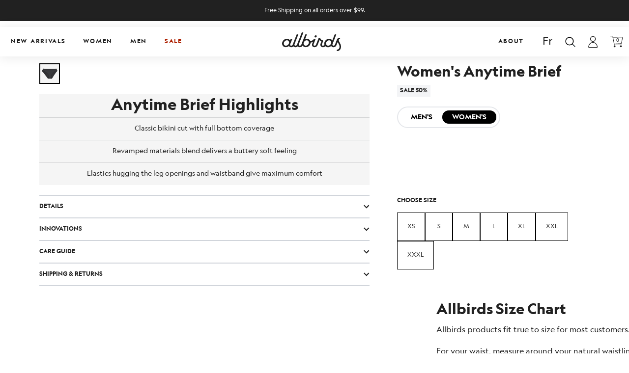

--- FILE ---
content_type: text/html; charset=utf-8
request_url: https://allbirds.ca/products/womens-anytime-brief-natural-black
body_size: 97446
content:
<!doctype html>
<html
  class="no-js"
  lang="en"
  x-data="{ scrollLockM: false, scrollLockD: false, filterLockM: false, navOpen: false }"
  :class="
    [
      scrollLockM ? 'scrollLockM' : '',
      scrollLockD ? 'scrollLockD' : '',
      filterLockM ? 'filterLockM' : '',
      navOpen ? 'navOpen' : ''
    ]
  "
>
  <head>
    <!-- ! Yoast SEO -->

    

    



<script type="text/javascript">const observer = new MutationObserver(e => { e.forEach(({ addedNodes: e }) => { e.forEach(e => { 1 === e.nodeType && "SCRIPT" === e.tagName && (e.innerHTML.includes("asyncLoad") && (e.innerHTML = e.innerHTML.replace("if(window.attachEvent)", "document.addEventListener('asyncLazyLoad',function(event){asyncLoad();});if(window.attachEvent)").replaceAll(", asyncLoad", ", function(){}")), e.innerHTML.includes("PreviewBarInjector") && (e.innerHTML = e.innerHTML.replace("DOMContentLoaded", "asyncLazyLoad")), (e.src.includes("assets/storefront/features")||e.src.includes("assets/shopify_pay")||e.src.includes("connect.facebook.net"))&&(e.setAttribute("data-src", e.src), e.removeAttribute("src")))})})});observer.observe(document.documentElement,{childList:!0,subtree:!0})</script> <script>eval(function(p,a,c,k,e,r){e=function(c){return(c<a?'':e(parseInt(c/a)))+((c=c%a)>35?String.fromCharCode(c+29):c.toString(36))};if(!''.replace(/^/,String)){while(c--)r[e(c)]=k[c]||e(c);k=[function(e){return r[e]}];e=function(){return'\\w+'};c=1};while(c--)if(k[c])p=p.replace(new RegExp('\\b'+e(c)+'\\b','g'),k[c]);return p}('l(r.O=="P y"){i j=[],s=[];u Q(a,b=R){S c;T(...d)=>{U(c),c=V(()=>a.W(X,d),b)}}2.m="Y"+(2.z||"")+"Z";2.A="10"+(2.z||"")+"11";12{i a=r[2.m],e=r[2.A];2.k=(e.B(\'y\')>-1&&a.B(\'13\')<0),2.m="!1",c=C}14(d){2.k=!1;i c=C;2.m="!1"}2.k=k;l(k)i v=D E(e=>{e.8(({F:e})=>{e.8(e=>{1===e.5&&"G"===e.6&&(e.4("n","o"),e.4("f-3",e.3),e.g("3")),1===e.5&&"H"===e.6&&++p>q&&e.4("n","o"),1===e.5&&"I"===e.6&&j.w&&j.8(t=>{e.7.h(t)&&(e.4("f-7",e.7),e.g("7"))}),1===e.5&&"J"===e.6&&(e.4("f-3",e.3),e.g("3"),e.15="16/17")})})}),p=0,q=K;18 i v=D E(e=>{e.8(({F:e})=>{e.8(e=>{1===e.5&&"G"===e.6&&(e.4("n","o"),e.4("f-3",e.3),e.g("3")),1===e.5&&"H"===e.6&&++p>q&&e.4("n","o"),1===e.5&&"I"===e.6&&j.w&&j.8(t=>{e.7.h(t)&&(e.4("f-7",e.7),e.g("7"))}),1===e.5&&"J"===e.6&&(s.w&&s.8(t=>{e.3.h(t)&&(e.4("f-3",e.3),e.g("3"))}),e.9.h("x")&&(e.9=e.9.L("l(2.M)","N.19(\'1a\',u(1b){x();});l(2.M)").1c(", x",", u(){}")),(e.9.h("1d")||e.9.h("1e"))&&(e.9=e.9.L("1f","1g")))})})}),p=0,q=K;v.1h(N.1i,{1j:!0,1k:!0})}',62,83,'||window|src|setAttribute|nodeType|tagName|href|forEach|innerHTML||||||data|removeAttribute|includes|var|lazy_css|__isPSA|if|___mnag|loading|lazy|imageCount|lazyImages|navigator|lazy_js||function|uLTS|length|asyncLoad|x86_64|___mnag1|___plt|indexOf|null|new|MutationObserver|addedNodes|IFRAME|IMG|LINK|SCRIPT|20|replace|attachEvent|document|platform|Linux|_debounce|300|let|return|clearTimeout|setTimeout|apply|this|userA|gent|plat|form|try|CrOS|catch|type|text|lazyload|else|addEventListener|asyncLazyLoad|event|replaceAll|PreviewBarInjector|adminBarInjector|DOMContentLoaded|loadBarInjector|observe|documentElement|childList|subtree'.split('|'),0,{}))</script>


    <title>
      Women&#39;s Anytime Brief - Natural Black
 &ndash; Allbirds Canada</title>
<script>
  window.dataLayer = window.dataLayer || [];
  function gtag() { dataLayer.push(arguments); }

  // Set default consent before GTM initializes
  gtag('consent', 'default', {
    functionality_storage: 'granted',
    personalization_storage: 'granted',
    security_storage: 'granted',
    ad_storage: 'denied',
    analytics_storage: 'denied',
    ad_user_data:'denied',
    ad_personalization: 'denied'
  });
</script>
    <script>
  document.addEventListener('DOMContentLoaded', function() {
    if (Shopify && Shopify.customerPrivacy) {
      Shopify.customerPrivacy.onConsentChanged(function(consent) {
        gtag('consent', 'update', {
          ad_storage: consent.marketing ? 'granted' : 'denied',
          analytics_storage: consent.analytics ? 'granted' : 'denied',
          ad_user_data: consent.marketing ? 'granted' : 'denied',
          ad_personalization: consent.marketing ? 'granted' : 'denied'
          functionality_storage: 'granted', // assuming necessary for basic site features
          personalization_storage: 'granted',
          security_storage: 'granted' // usually always granted for fraud prevention
        });
      });
    }
  });
</script>


    <meta name="facebook-domain-verification" content="zvjclttiopuutv1es6o0yq50bzelqc">

    <!-- Google Tag Manager -->
    <script>
      (function(w,d,s,l,i){w[l]=w[l]||[];w[l].push({'gtm.start':
      new Date().getTime(),event:'gtm.js'});var f=d.getElementsByTagName(s)[0],
      j=d.createElement(s),dl=l!='dataLayer'?'&l='+l:'';j.async=true;j.dataset.src=
      'https://www.googletagmanager.com/gtm.js?id='+i+dl;f.parentNode.insertBefore(j,f);
      })(window,document,'script','dataLayer','GTM-P3F8NJZB');
    </script>
    <!-- End Google Tag Manager -->

    <link rel="alternate" href="https://www.allbirds.com" hreflang="x-default" />    
<link rel="alternate" href="https://www.allbirds.com" hreflang="en-US" />
<link rel="alternate" href="https://www.allbirds.com" hreflang="en" />


    <meta charset="utf-8">
    <meta http-equiv="X-UA-Compatible" content="IE=edge">
    <meta name="viewport" content="width=device-width, initial-scale=1">
    <meta name="theme-color" content="#212121">
    <meta name="view-transition" content="same-origin"><link rel="icon" type="image/png" href="//allbirds.ca/cdn/shop/files/download_32x32.png?v=1695204468"><link rel="canonical" href="https://allbirds.ca/products/womens-anytime-brief-natural-black">

    <link rel="preconnect" href="https://cdn.shopify.com" crossorigin>

    <link rel="preload" href="//allbirds.ca/cdn/shop/t/116/assets/main.css?v=106599847184372156511765472632" as="style">
    <link rel="preload" href="//allbirds.ca/cdn/shop/t/116/assets/main.js?v=84817543762096049661765472633" as="script"><link rel="icon" type="image/png" href="//allbirds.ca/cdn/shop/files/download.png?crop=center&height=32&v=1695204468&width=32"><link rel="preconnect" href="https://fonts.shopifycdn.com" crossorigin>


    





<style data-shopify>
  @font-face {
    font-family: "Geograph";
    font-weight: 300;
    font-style: normal;
    font-display: swap;

    src:
        url("//allbirds.ca/cdn/shop/t/116/assets/Geograph-Light.woff2?v=176308783136696537481765472629") format("woff2"),
        url("//allbirds.ca/cdn/shop/t/116/assets/Geograph-Light.ttf?v=154980675018729818321765472629") format("ttf"),
        url("//allbirds.ca/cdn/shop/t/116/assets/Geograph-Light.otf?v=69304722315336104911765472629") format("otf");
  }
  @font-face {
    font-family: "Geograph";
    font-weight: 400;
    font-style: normal;
    font-display: swap;

    src:
          url("//allbirds.ca/cdn/shop/t/116/assets/Geograph-Regular.woff2?v=95085719468590092401765472631") format("woff2"),
          url("//allbirds.ca/cdn/shop/t/116/assets/Geograph-Regular.ttf?v=137968462371403563311765472630") format("ttf"),
          url("//allbirds.ca/cdn/shop/t/116/assets/Geograph-Regular.otf?v=95798626806060040741765472630") format("otf");
  }
  @font-face {
    font-family: "Geograph";
    font-weight: 400;
    font-style: italic;
    font-display: swap;

    src:
          url("//allbirds.ca/cdn/shop/t/116/assets/Geograph-RegularItalic.woff2?v=142892828091905484051765472632") format("woff2"),
          url("//allbirds.ca/cdn/shop/t/116/assets/Geograph-RegularItalic.ttf?v=176195089378112237001765472631") format("ttf"),
          url("//allbirds.ca/cdn/shop/t/116/assets/Geograph-RegularItalic.otf?v=25210422347906030311765472631") format("otf");
  }
  @font-face {
    font-family: "Geograph";
    font-weight: 700;
    font-style: normal;
    font-display: swap;
    src:
          url("//allbirds.ca/cdn/shop/t/116/assets/geograph-bold.woff2?v=6646522076962969161765472627") format("woff2"),
          url("//allbirds.ca/cdn/shop/t/116/assets/Geograph-Bold.ttf?v=84120750295217030681765472627") format("ttf"),
          url("//allbirds.ca/cdn/shop/t/116/assets/Geograph-Bold.otf?v=25879804684324978621765472626") format("otf");
  }
  @font-face {
    font-family: "Geograph";
    font-weight: 900;
    font-style: normal;
    font-display: swap;
    src:
          url("//allbirds.ca/cdn/shop/t/116/assets/geograph-black.woff2?v=21614934218198852061765472625") format("woff2"),
          url("//allbirds.ca/cdn/shop/t/116/assets/Geograph-Black.ttf?v=169251027504297785151765472625") format("ttf"),
          url("//allbirds.ca/cdn/shop/t/116/assets/Geograph-Black.otf?v=112122042980393393531765472624") format("otf");
  }
  @font-face {
    font-family: "Geograph";
    font-weight: 300;
    font-style: italic;
    font-display: swap;
    src: url("//allbirds.ca/cdn/shop/t/116/assets/geograph-light-italic.woff2?v=111909114673599069861765472628") format("otf");
  }
  @font-face {
    font-family: "Geograph";
    font-weight: 700;
    font-style: italic;
    font-display: swap;
    src:
          url("//allbirds.ca/cdn/shop/t/116/assets/geograph-bold-italic.woff2?v=162447339710442441551765472626") format("woff2"),
          url("//allbirds.ca/cdn/shop/t/116/assets/Geograph-BoldItalic.ttf?v=99290263883594052131765472628") format("ttf"),
          url("//allbirds.ca/cdn/shop/t/116/assets/Geograph-BoldItalic.otf?v=137196755999225848671765472627") format("otf");
  }
  @font-face {
    font-family: "Geograph";
    font-weight: 900;
    font-style: italic;
    font-display: swap;
    src:
          url("//allbirds.ca/cdn/shop/t/116/assets/geograph-black-italic.woff2?v=148792617530911367581765472624") format("woff2"),
          url("//allbirds.ca/cdn/shop/t/116/assets/Geograph-BlackItalic.ttf?v=57440041126725646951765472626") format("ttf"),
          url("//allbirds.ca/cdn/shop/t/116/assets/Geograph-BlackItalic.otf?v=161791366386073965701765472625") format("otf");
  }


  @font-face {
    font-family: "Noto Sans KR";
    font-weight: 100;
    font-style: normal;
    font-display: swap;
    src:
          url("//allbirds.ca/cdn/shop/t/116/assets/NotoSansKR-Thin.woff2?v=99800532223615601941765472641") format("woff2"),
          url("//allbirds.ca/cdn/shop/t/116/assets/NotoSansKR-Thin.woff?v=41537864238820637101765472640") format("woff"),
          url("//allbirds.ca/cdn/shop/t/116/assets/NotoSansKR-Thin.otf?v=138739283560451820551765472640") format("otf");
  }
  @font-face {
    font-family: "Noto Sans KR";
    font-weight: 300;
    font-style: normal;
    font-display: swap;
    src:
          url("//allbirds.ca/cdn/shop/t/116/assets/NotoSansKR-Light.woff2?v=5859186710324320601765472637") format("woff2"),
          url("//allbirds.ca/cdn/shop/t/116/assets/NotoSansKR-Light.woff?v=155862222070051636111765472636") format("woff"),
          url("//allbirds.ca/cdn/shop/t/116/assets/NotoSansKR-Light.otf?v=82350570525541233911765472636") format("otf");
  }
  @font-face {
    font-family: "Noto Sans KR";
    font-weight: 400;
    font-style: normal;
    font-display: swap;
    src:
          url("//allbirds.ca/cdn/shop/t/116/assets/NotoSansKR-Regular.woff2?v=169677956394880772881765472639") format("woff2"),
          url("//allbirds.ca/cdn/shop/t/116/assets/NotoSansKR-Regular.woff?v=187630841509078891765472639") format("woff"),
          url("//allbirds.ca/cdn/shop/t/116/assets/NotoSansKR-Regular.otf?v=26452893562964428801765472638") format("otf");
  }
  @font-face {
    font-family: "Noto Sans KR";
    font-weight: 500;
    font-style: normal;
    font-display: swap;
    src:
          url("//allbirds.ca/cdn/shop/t/116/assets/NotoSansKR-Medium.woff2?v=74134128313418701081765472638") format("woff2"),
          url("//allbirds.ca/cdn/shop/t/116/assets/NotoSansKR-Medium.woff?v=75831726843269939411765472638") format("woff"),
          url("//allbirds.ca/cdn/shop/t/116/assets/NotoSansKR-Medium.otf?v=142692574204911034271765472637") format("otf");
  }
  @font-face {
    font-family: "Noto Sans KR";
    font-weight: 700;
    font-style: normal;
    font-display: swap;
    src:
          url("//allbirds.ca/cdn/shop/t/116/assets/NotoSansKR-Bold.woff2?v=103523512879913497071765472635") format("woff2"),
          url("//allbirds.ca/cdn/shop/t/116/assets/NotoSansKR-Bold.woff?v=90262031333185270111765472635") format("woff"),
          url("//allbirds.ca/cdn/shop/t/116/assets/NotoSansKR-Bold.otf?v=53127969375043138201765472635") format("otf");
  }
  @font-face {
    font-family: "Noto Sans KR";
    font-weight: 900;
    font-style: normal;
    font-display: swap;
    src:
          url("//allbirds.ca/cdn/shop/t/116/assets/NotoSansKR-Black.woff2?v=165631712188810643771765472634") format("woff2"),
          url("//allbirds.ca/cdn/shop/t/116/assets/NotoSansKR-Black.woff?v=142241833845946393571765472634") format("woff"),
          url("//allbirds.ca/cdn/shop/t/116/assets/NotoSansKR-Black.otf?v=112851089415073213191765472633") format("otf");
  }

  

  
    :root,
    .color-background-1 {
      --color-background: 255,255,255;
      --color-foreground: 224,218,207;
      --color-text: 33,33,33;
      --color-primary: 252,192,6;
      --color-secondary: 33,33,33;
      --color-grey: 211,212,213;

      --color-button: 33,33,33;
      --color-button-hover: 255,255,255;

      --color-button-label: 255,255,255;
      --color-button-label-hover: 33,33,33;
    }

    @media (min-width: 990px) {
      .lg\:color-background-1 {
        --color-background: 255,255,255;
        --color-foreground: 224,218,207;
        --color-text: 33,33,33;
        --color-primary: 252,192,6;
        --color-secondary: 33,33,33;
        --color-grey: 211,212,213;

        --color-button: 33,33,33;
        --color-button-hover: 255,255,255;

        --color-button-label: 255,255,255;
        --color-button-label-hover: 33,33,33;
      }
    }
  
    
    .color-background-2 {
      --color-background: 33,33,33;
      --color-foreground: 224,218,207;
      --color-text: 255,255,255;
      --color-primary: 252,192,6;
      --color-secondary: 33,33,33;
      --color-grey: 211,212,213;

      --color-button: 255,255,255;
      --color-button-hover: 33,33,33;

      --color-button-label: 33,33,33;
      --color-button-label-hover: 255,255,255;
    }

    @media (min-width: 990px) {
      .lg\:color-background-2 {
        --color-background: 33,33,33;
        --color-foreground: 224,218,207;
        --color-text: 255,255,255;
        --color-primary: 252,192,6;
        --color-secondary: 33,33,33;
        --color-grey: 211,212,213;

        --color-button: 255,255,255;
        --color-button-hover: 33,33,33;

        --color-button-label: 33,33,33;
        --color-button-label-hover: 255,255,255;
      }
    }
  
    
    .color-inverse {
      --color-background: 245,245,245;
      --color-foreground: 224,218,207;
      --color-text: 33,33,33;
      --color-primary: 252,192,6;
      --color-secondary: 20,13,7;
      --color-grey: 211,212,213;

      --color-button: 33,33,33;
      --color-button-hover: 255,255,255;

      --color-button-label: 255,255,255;
      --color-button-label-hover: 33,33,33;
    }

    @media (min-width: 990px) {
      .lg\:color-inverse {
        --color-background: 245,245,245;
        --color-foreground: 224,218,207;
        --color-text: 33,33,33;
        --color-primary: 252,192,6;
        --color-secondary: 20,13,7;
        --color-grey: 211,212,213;

        --color-button: 33,33,33;
        --color-button-hover: 255,255,255;

        --color-button-label: 255,255,255;
        --color-button-label-hover: 33,33,33;
      }
    }
  
    
    .color-accent-1 {
      --color-background: 255,255,255;
      --color-foreground: 224,218,207;
      --color-text: 33,33,33;
      --color-primary: 252,192,6;
      --color-secondary: 33,33,33;
      --color-grey: 211,212,213;

      --color-button: 33,33,33;
      --color-button-hover: 255,255,255;

      --color-button-label: 255,255,255;
      --color-button-label-hover: 33,33,33;
    }

    @media (min-width: 990px) {
      .lg\:color-accent-1 {
        --color-background: 255,255,255;
        --color-foreground: 224,218,207;
        --color-text: 33,33,33;
        --color-primary: 252,192,6;
        --color-secondary: 33,33,33;
        --color-grey: 211,212,213;

        --color-button: 33,33,33;
        --color-button-hover: 255,255,255;

        --color-button-label: 255,255,255;
        --color-button-label-hover: 33,33,33;
      }
    }
  
    
    .color-accent-2 {
      --color-background: 255,255,255;
      --color-foreground: 224,218,207;
      --color-text: 0,0,0;
      --color-primary: 33,33,33;
      --color-secondary: 33,33,33;
      --color-grey: 211,212,213;

      --color-button: 33,33,33;
      --color-button-hover: 255,255,255;

      --color-button-label: 255,255,255;
      --color-button-label-hover: 33,33,33;
    }

    @media (min-width: 990px) {
      .lg\:color-accent-2 {
        --color-background: 255,255,255;
        --color-foreground: 224,218,207;
        --color-text: 0,0,0;
        --color-primary: 33,33,33;
        --color-secondary: 33,33,33;
        --color-grey: 211,212,213;

        --color-button: 33,33,33;
        --color-button-hover: 255,255,255;

        --color-button-label: 255,255,255;
        --color-button-label-hover: 33,33,33;
      }
    }
  
    
    .color-scheme-0ebfa0e9-f333-4dd8-9f0c-baeb1df0a2b0 {
      --color-background: 0,0,0;
      --color-foreground: 224,218,207;
      --color-text: 255,255,255;
      --color-primary: 252,192,6;
      --color-secondary: 33,33,33;
      --color-grey: 211,212,213;

      --color-button: 255,255,255;
      --color-button-hover: 33,33,33;

      --color-button-label: 33,33,33;
      --color-button-label-hover: 255,255,255;
    }

    @media (min-width: 990px) {
      .lg\:color-scheme-0ebfa0e9-f333-4dd8-9f0c-baeb1df0a2b0 {
        --color-background: 0,0,0;
        --color-foreground: 224,218,207;
        --color-text: 255,255,255;
        --color-primary: 252,192,6;
        --color-secondary: 33,33,33;
        --color-grey: 211,212,213;

        --color-button: 255,255,255;
        --color-button-hover: 33,33,33;

        --color-button-label: 33,33,33;
        --color-button-label-hover: 255,255,255;
      }
    }
  
    
    .color-scheme-d4f5426e-ee43-4435-99d7-0114f0107e11 {
      --color-background: 51,70,42;
      --color-foreground: 224,218,207;
      --color-text: 255,255,255;
      --color-primary: 24,224,152;
      --color-secondary: 33,33,33;
      --color-grey: 211,212,213;

      --color-button: 33,33,33;
      --color-button-hover: 255,255,255;

      --color-button-label: 255,255,255;
      --color-button-label-hover: 33,33,33;
    }

    @media (min-width: 990px) {
      .lg\:color-scheme-d4f5426e-ee43-4435-99d7-0114f0107e11 {
        --color-background: 51,70,42;
        --color-foreground: 224,218,207;
        --color-text: 255,255,255;
        --color-primary: 24,224,152;
        --color-secondary: 33,33,33;
        --color-grey: 211,212,213;

        --color-button: 33,33,33;
        --color-button-hover: 255,255,255;

        --color-button-label: 255,255,255;
        --color-button-label-hover: 33,33,33;
      }
    }
  
    
    .color-scheme-c29df996-4704-48f4-91e3-259ec58a0325 {
      --color-background: 255,255,255;
      --color-foreground: 224,218,207;
      --color-text: 33,33,33;
      --color-primary: 252,192,6;
      --color-secondary: 33,33,33;
      --color-grey: 211,212,213;

      --color-button: 33,33,33;
      --color-button-hover: 255,255,255;

      --color-button-label: 255,255,255;
      --color-button-label-hover: 33,33,33;
    }

    @media (min-width: 990px) {
      .lg\:color-scheme-c29df996-4704-48f4-91e3-259ec58a0325 {
        --color-background: 255,255,255;
        --color-foreground: 224,218,207;
        --color-text: 33,33,33;
        --color-primary: 252,192,6;
        --color-secondary: 33,33,33;
        --color-grey: 211,212,213;

        --color-button: 33,33,33;
        --color-button-hover: 255,255,255;

        --color-button-label: 255,255,255;
        --color-button-label-hover: 33,33,33;
      }
    }
  
    
    .color-scheme-3231439b-756e-4421-b6e3-ea6632cf7c72 {
      --color-background: 255,255,255;
      --color-foreground: 224,218,207;
      --color-text: 33,33,33;
      --color-primary: 252,192,6;
      --color-secondary: 33,33,33;
      --color-grey: 211,212,213;

      --color-button: 33,33,33;
      --color-button-hover: 255,255,255;

      --color-button-label: 255,255,255;
      --color-button-label-hover: 33,33,33;
    }

    @media (min-width: 990px) {
      .lg\:color-scheme-3231439b-756e-4421-b6e3-ea6632cf7c72 {
        --color-background: 255,255,255;
        --color-foreground: 224,218,207;
        --color-text: 33,33,33;
        --color-primary: 252,192,6;
        --color-secondary: 33,33,33;
        --color-grey: 211,212,213;

        --color-button: 33,33,33;
        --color-button-hover: 255,255,255;

        --color-button-label: 255,255,255;
        --color-button-label-hover: 33,33,33;
      }
    }
  

  body, .color-background-1, .color-background-2, .color-inverse, .color-accent-1, .color-accent-2, .color-scheme-0ebfa0e9-f333-4dd8-9f0c-baeb1df0a2b0, .color-scheme-d4f5426e-ee43-4435-99d7-0114f0107e11, .color-scheme-c29df996-4704-48f4-91e3-259ec58a0325, .color-scheme-3231439b-756e-4421-b6e3-ea6632cf7c72 {
    color: rgb(var(--color-text));
    background-color: rgb(var(--color-background));
  }

  :root {
    
    --font-body-family: 'Noto Sans KR', "Geograph";
    
    --font-body-style: normal;
    
    --font-body-weight: 400;
    
    --font-body-weight-bold: 700;

    
    --font-heading-family: 'Noto Sans KR', "Geograph";
    
    --font-heading-style: normal;
    
    --font-heading-weight: 400;
    
    --font-heading-weight-bold: 700;

    --font-body-scale: 1.0;
    --font-heading-scale: 1.0;

    --color-utility-error: 221, 29, 29;
    --color-utility-success: 24, 224, 152;
    --color-utility-warning: 251, 143, 43;
    --color-utility-default: 191, 191, 191;

    --page-width: 90rem;
    --page-width-margin: 0rem;

    --spacing-sections-desktop: 0px;
    --spacing-sections-mobile: 0px;

    --grid-desktop-vertical-spacing: 40px;
    --grid-desktop-horizontal-spacing: 24px;
    --grid-mobile-vertical-spacing: 20px;
    --grid-mobile-horizontal-spacing: 12px;

    --utility-opacity-overlay: rgba(26, 26, 26, 0.20);
    --header-height: 0px;
    
  }

  *,
  *::before,
  *::after {
    box-sizing: inherit;
  }

  html {
    box-sizing: border-box;
    
    font-size: calc(var(--font-body-scale) * 100%);
    height: 100%;
  }

  body {
    display: grid;
    grid-template-rows: auto auto 1fr auto;
    
    grid-template-columns: 100%;
    min-height: 100%;
    margin: 0;
    
    font-size: 1rem;
    
    line-height: calc(1 + 0.8 / var(--font-body-scale));
    font-family: var(--font-body-family);
    font-style: var(--font-body-style);
    font-weight: var(--font-body-weight);
  }

  
</style>

    <link href="//allbirds.ca/cdn/shop/t/116/assets/main.css?v=106599847184372156511765472632" rel="stylesheet" type="text/css" media="all" />

    
    
 









 
<script>window.performance && window.performance.mark && window.performance.mark('shopify.content_for_header.start');</script><meta name="google-site-verification" content="orlh_3itfrfQ-auXxDX8IpdMe3DeVU9L3flQOdjqBdA">
<meta name="facebook-domain-verification" content="4l4qpg8gfjmtg9b86d0bif9odqrcri">
<meta id="shopify-digital-wallet" name="shopify-digital-wallet" content="/80659677504/digital_wallets/dialog">
<meta name="shopify-checkout-api-token" content="d2f2f355768cb6bf4c42754c12261602">
<meta id="in-context-paypal-metadata" data-shop-id="80659677504" data-venmo-supported="false" data-environment="production" data-locale="en_US" data-paypal-v4="true" data-currency="CAD">
<link rel="alternate" hreflang="x-default" href="https://allbirds.ca/products/womens-anytime-brief-natural-black">
<link rel="alternate" hreflang="en-CA" href="https://allbirds.ca/products/womens-anytime-brief-natural-black">
<link rel="alternate" hreflang="fr-CA" href="https://allbirds.ca/fr/products/womens-anytime-brief-natural-black">
<link rel="alternate" type="application/json+oembed" href="https://allbirds.ca/products/womens-anytime-brief-natural-black.oembed">
<script async="async" data-src="/checkouts/internal/preloads.js?locale=en-CA"></script>
<link rel="preconnect" href="https://shop.app" crossorigin="anonymous">
<script async="async" data-src="https://shop.app/checkouts/internal/preloads.js?locale=en-CA&shop_id=80659677504" crossorigin="anonymous"></script>
<script id="apple-pay-shop-capabilities" type="application/json">{"shopId":80659677504,"countryCode":"CA","currencyCode":"CAD","merchantCapabilities":["supports3DS"],"merchantId":"gid:\/\/shopify\/Shop\/80659677504","merchantName":"Allbirds Canada","requiredBillingContactFields":["postalAddress","email","phone"],"requiredShippingContactFields":["postalAddress","email","phone"],"shippingType":"shipping","supportedNetworks":["visa","masterCard","amex","discover","interac","jcb"],"total":{"type":"pending","label":"Allbirds Canada","amount":"1.00"},"shopifyPaymentsEnabled":true,"supportsSubscriptions":true}</script>
<script id="shopify-features" type="application/json">{"accessToken":"d2f2f355768cb6bf4c42754c12261602","betas":["rich-media-storefront-analytics"],"domain":"allbirds.ca","predictiveSearch":true,"shopId":80659677504,"locale":"en"}</script>
<script>var Shopify = Shopify || {};
Shopify.shop = "allbirds-canada.myshopify.com";
Shopify.locale = "en";
Shopify.currency = {"active":"CAD","rate":"1.0"};
Shopify.country = "CA";
Shopify.theme = {"name":"Allbirds Canada | 01.09.2026","id":182481256768,"schema_name":"Supertheme","schema_version":"1.0.0","theme_store_id":null,"role":"main"};
Shopify.theme.handle = "null";
Shopify.theme.style = {"id":null,"handle":null};
Shopify.cdnHost = "allbirds.ca/cdn";
Shopify.routes = Shopify.routes || {};
Shopify.routes.root = "/";</script>
<script type="module">!function(o){(o.Shopify=o.Shopify||{}).modules=!0}(window);</script>
<script>!function(o){function n(){var o=[];function n(){o.push(Array.prototype.slice.apply(arguments))}return n.q=o,n}var t=o.Shopify=o.Shopify||{};t.loadFeatures=n(),t.autoloadFeatures=n()}(window);</script>
<script>
  window.ShopifyPay = window.ShopifyPay || {};
  window.ShopifyPay.apiHost = "shop.app\/pay";
  window.ShopifyPay.redirectState = null;
</script>
<script id="shop-js-analytics" type="application/json">{"pageType":"product"}</script>
<script defer="defer" async type="module" data-src="//allbirds.ca/cdn/shopifycloud/shop-js/modules/v2/client.init-shop-cart-sync_BN7fPSNr.en.esm.js"></script>
<script defer="defer" async type="module" data-src="//allbirds.ca/cdn/shopifycloud/shop-js/modules/v2/chunk.common_Cbph3Kss.esm.js"></script>
<script defer="defer" async type="module" data-src="//allbirds.ca/cdn/shopifycloud/shop-js/modules/v2/chunk.modal_DKumMAJ1.esm.js"></script>
<script type="module">
  await import("//allbirds.ca/cdn/shopifycloud/shop-js/modules/v2/client.init-shop-cart-sync_BN7fPSNr.en.esm.js");
await import("//allbirds.ca/cdn/shopifycloud/shop-js/modules/v2/chunk.common_Cbph3Kss.esm.js");
await import("//allbirds.ca/cdn/shopifycloud/shop-js/modules/v2/chunk.modal_DKumMAJ1.esm.js");

  window.Shopify.SignInWithShop?.initShopCartSync?.({"fedCMEnabled":true,"windoidEnabled":true});

</script>
<script>
  window.Shopify = window.Shopify || {};
  if (!window.Shopify.featureAssets) window.Shopify.featureAssets = {};
  window.Shopify.featureAssets['shop-js'] = {"shop-cart-sync":["modules/v2/client.shop-cart-sync_CJVUk8Jm.en.esm.js","modules/v2/chunk.common_Cbph3Kss.esm.js","modules/v2/chunk.modal_DKumMAJ1.esm.js"],"init-fed-cm":["modules/v2/client.init-fed-cm_7Fvt41F4.en.esm.js","modules/v2/chunk.common_Cbph3Kss.esm.js","modules/v2/chunk.modal_DKumMAJ1.esm.js"],"init-shop-email-lookup-coordinator":["modules/v2/client.init-shop-email-lookup-coordinator_Cc088_bR.en.esm.js","modules/v2/chunk.common_Cbph3Kss.esm.js","modules/v2/chunk.modal_DKumMAJ1.esm.js"],"init-windoid":["modules/v2/client.init-windoid_hPopwJRj.en.esm.js","modules/v2/chunk.common_Cbph3Kss.esm.js","modules/v2/chunk.modal_DKumMAJ1.esm.js"],"shop-button":["modules/v2/client.shop-button_B0jaPSNF.en.esm.js","modules/v2/chunk.common_Cbph3Kss.esm.js","modules/v2/chunk.modal_DKumMAJ1.esm.js"],"shop-cash-offers":["modules/v2/client.shop-cash-offers_DPIskqss.en.esm.js","modules/v2/chunk.common_Cbph3Kss.esm.js","modules/v2/chunk.modal_DKumMAJ1.esm.js"],"shop-toast-manager":["modules/v2/client.shop-toast-manager_CK7RT69O.en.esm.js","modules/v2/chunk.common_Cbph3Kss.esm.js","modules/v2/chunk.modal_DKumMAJ1.esm.js"],"init-shop-cart-sync":["modules/v2/client.init-shop-cart-sync_BN7fPSNr.en.esm.js","modules/v2/chunk.common_Cbph3Kss.esm.js","modules/v2/chunk.modal_DKumMAJ1.esm.js"],"init-customer-accounts-sign-up":["modules/v2/client.init-customer-accounts-sign-up_CfPf4CXf.en.esm.js","modules/v2/client.shop-login-button_DeIztwXF.en.esm.js","modules/v2/chunk.common_Cbph3Kss.esm.js","modules/v2/chunk.modal_DKumMAJ1.esm.js"],"pay-button":["modules/v2/client.pay-button_CgIwFSYN.en.esm.js","modules/v2/chunk.common_Cbph3Kss.esm.js","modules/v2/chunk.modal_DKumMAJ1.esm.js"],"init-customer-accounts":["modules/v2/client.init-customer-accounts_DQ3x16JI.en.esm.js","modules/v2/client.shop-login-button_DeIztwXF.en.esm.js","modules/v2/chunk.common_Cbph3Kss.esm.js","modules/v2/chunk.modal_DKumMAJ1.esm.js"],"avatar":["modules/v2/client.avatar_BTnouDA3.en.esm.js"],"init-shop-for-new-customer-accounts":["modules/v2/client.init-shop-for-new-customer-accounts_CsZy_esa.en.esm.js","modules/v2/client.shop-login-button_DeIztwXF.en.esm.js","modules/v2/chunk.common_Cbph3Kss.esm.js","modules/v2/chunk.modal_DKumMAJ1.esm.js"],"shop-follow-button":["modules/v2/client.shop-follow-button_BRMJjgGd.en.esm.js","modules/v2/chunk.common_Cbph3Kss.esm.js","modules/v2/chunk.modal_DKumMAJ1.esm.js"],"checkout-modal":["modules/v2/client.checkout-modal_B9Drz_yf.en.esm.js","modules/v2/chunk.common_Cbph3Kss.esm.js","modules/v2/chunk.modal_DKumMAJ1.esm.js"],"shop-login-button":["modules/v2/client.shop-login-button_DeIztwXF.en.esm.js","modules/v2/chunk.common_Cbph3Kss.esm.js","modules/v2/chunk.modal_DKumMAJ1.esm.js"],"lead-capture":["modules/v2/client.lead-capture_DXYzFM3R.en.esm.js","modules/v2/chunk.common_Cbph3Kss.esm.js","modules/v2/chunk.modal_DKumMAJ1.esm.js"],"shop-login":["modules/v2/client.shop-login_CA5pJqmO.en.esm.js","modules/v2/chunk.common_Cbph3Kss.esm.js","modules/v2/chunk.modal_DKumMAJ1.esm.js"],"payment-terms":["modules/v2/client.payment-terms_BxzfvcZJ.en.esm.js","modules/v2/chunk.common_Cbph3Kss.esm.js","modules/v2/chunk.modal_DKumMAJ1.esm.js"]};
</script>
<script>(function() {
  var isLoaded = false;
  function asyncLoad() {
    if (isLoaded) return;
    isLoaded = true;
    var urls = ["https:\/\/shopify-extension.getredo.com\/main.js?widget_id=yhmpcwmb2sic274\u0026shop=allbirds-canada.myshopify.com"];
    for (var i = 0; i < urls.length; i++) {
      var s = document.createElement('script');
      s.type = 'text/javascript';
      s.async = true;
      s.src = urls[i];
      var x = document.getElementsByTagName('script')[0];
      x.parentNode.insertBefore(s, x);
    }
  };
  document.addEventListener('StartAsyncLoading',function(event){asyncLoad();});if(window.attachEvent) {
    window.attachEvent('onload', function(){});
  } else {
    window.addEventListener('load', function(){}, false);
  }
})();</script>
<script id="__st">var __st={"a":80659677504,"offset":-18000,"reqid":"fe59489e-f8ca-40fa-977d-205e47207f57-1769869542","pageurl":"allbirds.ca\/products\/womens-anytime-brief-natural-black","u":"7f974c0a33a3","p":"product","rtyp":"product","rid":8669652058432};</script>
<script>window.ShopifyPaypalV4VisibilityTracking = true;</script>
<script id="captcha-bootstrap">!function(){'use strict';const t='contact',e='account',n='new_comment',o=[[t,t],['blogs',n],['comments',n],[t,'customer']],c=[[e,'customer_login'],[e,'guest_login'],[e,'recover_customer_password'],[e,'create_customer']],r=t=>t.map((([t,e])=>`form[action*='/${t}']:not([data-nocaptcha='true']) input[name='form_type'][value='${e}']`)).join(','),a=t=>()=>t?[...document.querySelectorAll(t)].map((t=>t.form)):[];function s(){const t=[...o],e=r(t);return a(e)}const i='password',u='form_key',d=['recaptcha-v3-token','g-recaptcha-response','h-captcha-response',i],f=()=>{try{return window.sessionStorage}catch{return}},m='__shopify_v',_=t=>t.elements[u];function p(t,e,n=!1){try{const o=window.sessionStorage,c=JSON.parse(o.getItem(e)),{data:r}=function(t){const{data:e,action:n}=t;return t[m]||n?{data:e,action:n}:{data:t,action:n}}(c);for(const[e,n]of Object.entries(r))t.elements[e]&&(t.elements[e].value=n);n&&o.removeItem(e)}catch(o){console.error('form repopulation failed',{error:o})}}const l='form_type',E='cptcha';function T(t){t.dataset[E]=!0}const w=window,h=w.document,L='Shopify',v='ce_forms',y='captcha';let A=!1;((t,e)=>{const n=(g='f06e6c50-85a8-45c8-87d0-21a2b65856fe',I='https://cdn.shopify.com/shopifycloud/storefront-forms-hcaptcha/ce_storefront_forms_captcha_hcaptcha.v1.5.2.iife.js',D={infoText:'Protected by hCaptcha',privacyText:'Privacy',termsText:'Terms'},(t,e,n)=>{const o=w[L][v],c=o.bindForm;if(c)return c(t,g,e,D).then(n);var r;o.q.push([[t,g,e,D],n]),r=I,A||(h.body.append(Object.assign(h.createElement('script'),{id:'captcha-provider',async:!0,src:r})),A=!0)});var g,I,D;w[L]=w[L]||{},w[L][v]=w[L][v]||{},w[L][v].q=[],w[L][y]=w[L][y]||{},w[L][y].protect=function(t,e){n(t,void 0,e),T(t)},Object.freeze(w[L][y]),function(t,e,n,w,h,L){const[v,y,A,g]=function(t,e,n){const i=e?o:[],u=t?c:[],d=[...i,...u],f=r(d),m=r(i),_=r(d.filter((([t,e])=>n.includes(e))));return[a(f),a(m),a(_),s()]}(w,h,L),I=t=>{const e=t.target;return e instanceof HTMLFormElement?e:e&&e.form},D=t=>v().includes(t);t.addEventListener('submit',(t=>{const e=I(t);if(!e)return;const n=D(e)&&!e.dataset.hcaptchaBound&&!e.dataset.recaptchaBound,o=_(e),c=g().includes(e)&&(!o||!o.value);(n||c)&&t.preventDefault(),c&&!n&&(function(t){try{if(!f())return;!function(t){const e=f();if(!e)return;const n=_(t);if(!n)return;const o=n.value;o&&e.removeItem(o)}(t);const e=Array.from(Array(32),(()=>Math.random().toString(36)[2])).join('');!function(t,e){_(t)||t.append(Object.assign(document.createElement('input'),{type:'hidden',name:u})),t.elements[u].value=e}(t,e),function(t,e){const n=f();if(!n)return;const o=[...t.querySelectorAll(`input[type='${i}']`)].map((({name:t})=>t)),c=[...d,...o],r={};for(const[a,s]of new FormData(t).entries())c.includes(a)||(r[a]=s);n.setItem(e,JSON.stringify({[m]:1,action:t.action,data:r}))}(t,e)}catch(e){console.error('failed to persist form',e)}}(e),e.submit())}));const S=(t,e)=>{t&&!t.dataset[E]&&(n(t,e.some((e=>e===t))),T(t))};for(const o of['focusin','change'])t.addEventListener(o,(t=>{const e=I(t);D(e)&&S(e,y())}));const B=e.get('form_key'),M=e.get(l),P=B&&M;t.addEventListener('DOMContentLoaded',(()=>{const t=y();if(P)for(const e of t)e.elements[l].value===M&&p(e,B);[...new Set([...A(),...v().filter((t=>'true'===t.dataset.shopifyCaptcha))])].forEach((e=>S(e,t)))}))}(h,new URLSearchParams(w.location.search),n,t,e,['guest_login'])})(!0,!0)}();</script>
<script integrity="sha256-4kQ18oKyAcykRKYeNunJcIwy7WH5gtpwJnB7kiuLZ1E=" data-source-attribution="shopify.loadfeatures" defer="defer" data-src="//allbirds.ca/cdn/shopifycloud/storefront/assets/storefront/load_feature-a0a9edcb.js" crossorigin="anonymous"></script>
<script crossorigin="anonymous" defer="defer" data-src="//allbirds.ca/cdn/shopifycloud/storefront/assets/shopify_pay/storefront-65b4c6d7.js?v=20250812"></script>
<script data-source-attribution="shopify.dynamic_checkout.dynamic.init">var Shopify=Shopify||{};Shopify.PaymentButton=Shopify.PaymentButton||{isStorefrontPortableWallets:!0,init:function(){window.Shopify.PaymentButton.init=function(){};var t=document.createElement("script");t.data-src="https://allbirds.ca/cdn/shopifycloud/portable-wallets/latest/portable-wallets.en.js",t.type="module",document.head.appendChild(t)}};
</script>
<script data-source-attribution="shopify.dynamic_checkout.buyer_consent">
  function portableWalletsHideBuyerConsent(e){var t=document.getElementById("shopify-buyer-consent"),n=document.getElementById("shopify-subscription-policy-button");t&&n&&(t.classList.add("hidden"),t.setAttribute("aria-hidden","true"),n.removeEventListener("click",e))}function portableWalletsShowBuyerConsent(e){var t=document.getElementById("shopify-buyer-consent"),n=document.getElementById("shopify-subscription-policy-button");t&&n&&(t.classList.remove("hidden"),t.removeAttribute("aria-hidden"),n.addEventListener("click",e))}window.Shopify?.PaymentButton&&(window.Shopify.PaymentButton.hideBuyerConsent=portableWalletsHideBuyerConsent,window.Shopify.PaymentButton.showBuyerConsent=portableWalletsShowBuyerConsent);
</script>
<script data-source-attribution="shopify.dynamic_checkout.cart.bootstrap">document.addEventListener("DOMContentLoaded",(function(){function t(){return document.querySelector("shopify-accelerated-checkout-cart, shopify-accelerated-checkout")}if(t())Shopify.PaymentButton.init();else{new MutationObserver((function(e,n){t()&&(Shopify.PaymentButton.init(),n.disconnect())})).observe(document.body,{childList:!0,subtree:!0})}}));
</script>
<script id='scb4127' type='text/javascript' async='' data-src='https://allbirds.ca/cdn/shopifycloud/privacy-banner/storefront-banner.js'></script><link id="shopify-accelerated-checkout-styles" rel="stylesheet" media="screen" href="https://allbirds.ca/cdn/shopifycloud/portable-wallets/latest/accelerated-checkout-backwards-compat.css" crossorigin="anonymous">
<style id="shopify-accelerated-checkout-cart">
        #shopify-buyer-consent {
  margin-top: 1em;
  display: inline-block;
  width: 100%;
}

#shopify-buyer-consent.hidden {
  display: none;
}

#shopify-subscription-policy-button {
  background: none;
  border: none;
  padding: 0;
  text-decoration: underline;
  font-size: inherit;
  cursor: pointer;
}

#shopify-subscription-policy-button::before {
  box-shadow: none;
}

      </style>

<script>window.performance && window.performance.mark && window.performance.mark('shopify.content_for_header.end');</script>


    <script src="//allbirds.ca/cdn/shop/t/116/assets/main.js?v=84817543762096049661765472633" defer></script>
    <script src="//allbirds.ca/cdn/shop/t/116/assets/lazysizes.js?v=29051421097326043591765472632" defer></script>
    <script>
      document.documentElement.className = document.documentElement.className.replace('no-js', 'js')
      if (Shopify.designMode) {
        document.documentElement.classList.add('shopify-design-mode')
      }
    </script>

    <script>
      yotpoWidgetsContainer.initWidgets();
    </script>

    
<style data-shopify>.ss-slide-image .ss-si-img{width:100%;}
                    .csp_container .swiper:not(.swiper-initialized) .ss-slide-caption{display:none}
                    .csp_container .swiper:not(.swiper-initialized){line-height:0}
                    .ss-si-img.ss-si-mobile,.csp-slide-video-embed .csp-video-mobile{display:none}
                    .ss_playBtn{width: 50px;height: 50px;border-radius: 50%;padding: 5px;position: absolute;bottom: 15px;left: 15px; z-index: 99;cursor: pointer;background: #7B7E7E url([data-uri]) no-repeat 0px;}
                    .ss_playBtn.is-active{background:#7B7E7E url([data-uri]) no-repeat 0px;}
                    @media screen and (max-width: 767px) {
                        .ss-si-img.ss-si-mobile,.csp-slide-video-embed .csp-video-mobile{display:block}
                        .ss-si-img.ss-si-desktop, .csp-slide-video-embed .csp-video-desktop {display: none;}
                    }
                    .swiper .swiper-button-next:after,.swiper .swiper-button-prev:after{color:#000000}
                    .swiper .swiper-pagination-bullet{background-color:#ffffff;opacity: 1;}
                    .swiper .swiper-pagination-bullet.swiper-pagination-bullet-active{background-color:#000000}
                    .swiper .swiper-pagination-fraction{color:#000000}
                    .swiper .swiper-pagination-fraction .swiper-pagination-current{color:#000000}
                    .swiper .swiper-pagination-progressbar{background-color:#f1f1f1}
                    .swiper .swiper-pagination-progressbar .swiper-pagination-progressbar-fill{background-color:#000000}
                    .swiper .swiper-scrollbar{background-color:#f1f1f1}
                    .swiper .swiper-scrollbar .swiper-scrollbar-drag{background-color:#000000}</style>
  <!-- BEGIN app block: shopify://apps/sortd-merchandiser/blocks/app-embed/5176d6ef-993f-4869-ba24-87a0a6bedcf9 -->


<script>
window.cmPercents = {
  'product_card_view': 100,
  'product_view': 100,
  'collection_view': 100,
  'product_add': 100,
  'enabled': true,
  'product_card_selector': '[role="main"] a[href*="/products"], #main a[href*="/products"], main a[href*="/products"], #shopify-section-collection-template a[href*="/products"], .collection-matrix.product-list a[href*="/products"]',
  'cart_url': '/cart',
  'store': 'allbirds-canada.myshopify.com',
  'submit': '[type="submit"]',
  'root_locale': '/',
  'root': '/',
  'collection_url': '',
  'collection_handle': '',
  'collection_id': null,
  'permissions': 123,
};

window.cmTesting = {
  'tests': '[]',
  'collection_route': '/collections',
  'variantA': '',
  'variantB': '',
  'collection_handle': '',
  'canonical_enabled': false
};

if(!(window.cmPercents.permissions != 123 && sessionStorage.getItem('themePermissions') != 'true')) {
  sessionStorage.setItem('cmTests', window.cmTesting.tests);
}
</script>



<script>
var cmInserted=function(){"use strict";var m=100,t=!1,u="animationName",d="",n="Webkit Moz O ms Khtml".split(" "),e="",i=document.createElement("div"),s={strictlyNew:!0,timeout:20,addImportant:!1};if(i.style.animationName&&(t=!0),!1===t)for(var o=0;o<n.length;o++)if(void 0!==i.style[n[o]+"AnimationName"]){e=n[o],u=e+"AnimationName",d="-"+e.toLowerCase()+"-",t=!0;break}function c(t){return s.strictlyNew&&!0===t.QinsQ}function r(t,n){function e(t){t.animationName!==o&&t[u]!==o||c(t.target)||n(t.target)}var i,o="insQ_"+m++,r=s.addImportant?" !important":"";(i=document.createElement("style")).innerHTML="@"+d+"keyframes "+o+" {  from {  outline: 1px solid transparent  } to {  outline: 0px solid transparent }  }\n"+t+" { animation-duration: 0.001s"+r+"; animation-name: "+o+r+"; "+d+"animation-duration: 0.001s"+r+"; "+d+"animation-name: "+o+r+";  } ",document.head.appendChild(i);var a=setTimeout(function(){document.addEventListener("animationstart",e,!1),document.addEventListener("MSAnimationStart",e,!1),document.addEventListener("webkitAnimationStart",e,!1)},s.timeout);return{destroy:function(){clearTimeout(a),i&&(document.head.removeChild(i),i=null),document.removeEventListener("animationstart",e),document.removeEventListener("MSAnimationStart",e),document.removeEventListener("webkitAnimationStart",e)}}}function a(t){t.QinsQ=!0}function f(t){if(t)for(a(t),t=t.firstChild;t;t=t.nextSibling)void 0!==t&&1===t.nodeType&&f(t)}function l(t,n){var e,i=[],o=function(){clearTimeout(e),e=setTimeout(function(){i.forEach(f),n(i),i=[]},10)};return r(t,function(t){if(!c(t)){a(t);var n=function t(n){return c(n.parentNode)||"BODY"===n.nodeName?n:t(n.parentNode)}(t);i.indexOf(n)<0&&i.push(n),o()}})}function v(n){return!(!t||!n.match(/[^{}]/))&&(s.strictlyNew&&f(document.body),{every:function(t){return r(n,t)},summary:function(t){return l(n,t)}})}return v.config=function(t){for(var n in t)t.hasOwnProperty(n)&&(s[n]=t[n])},v}();"undefined"!=typeof module&&void 0!==module.exports&&(module.exports=cmInserted);
function cmX(){for(var e=(navigator.userAgent||"").toLowerCase(),t=[/bot/,/crawl/,/spider/,/slurp/,/curl/,/wget/,/python-requests/,/axios/,/feedfetcher/,/ia_archiver/,/facebookexternalhit/,/facebot/,/google web preview/,/googlebot/,/bingpreview/,/bingbot/,/duckduckbot/,/baiduspider/,/yandex/,/sogou/,/exabot/,/dotbot/,/msnbot/,/yahoo/,/adsbot/,/mediapartners google/,/developers google/,/embedly/,/quora link preview/,/rogerbot/,/applebot/,/tweetmemebot/,/ahrefsbot/,/semrush/,/mj12bot/,/uptimerobot/,/screamingfrog/,/pinterest/,/whatsapp/,/telegrambot/,/vkshare/,/slackbot/,/discordbot/,/flipboard/,/preview/,/phantomjs/,/headless/,/prerender/,/metauri/,/node-superagent/,/python-urllib/,/java\/[0-9\.]+/,/lighthouse/,/chrome-lighthouse/,/pagespeed/,/yadirectfetcher/,/mailru\//,/daum[ /]/,/gomezagent/,/pingdom/,/rigor/,/postman/,/firephp/,/wappalyzer/,/whatcms\//,/zgrab/,/webglance/,/webkit2png/,/analyzer/,/virtuoso/,/pageburst/,/gozilla\//,/cloudflare/,/cf-network/,/cf-edge/,/cf-connecting-ip/],r=0;r<t.length;r++)if(t[r].test(e))return!0;if(navigator.webdriver||!navigator.languages||0===navigator.languages.length||e.indexOf("headlesschrome")>=0||window._phantom||window.__nightmare||window.callPhantom)return!0;try{if("undefined"!=typeof screen&&window.innerHeight&&screen.height-window.innerHeight<0)return!0}catch(s){}return!1}class CMUtils{constructor(){}saveId(){window?.cmPercents?.collection_id&&sessionStorage.setItem("collectionReferrerId",JSON.stringify({[window.location.href.split("?")[0]]:window.cmPercents.collection_id}))}anyNotFoundIds(e,t){if(void 0!==t){for(let r=0;r<e.length;r++)if(!t[decodeURIComponent(e[r].split("/products/")[1])])return!0}return!1}fetchRedirectedURL(e){return new Promise((t,r)=>{let s=new XMLHttpRequest;s.open("GET",e,!0),s.onload=()=>{200===s.status?t(s.responseURL):r(Error("Failed to fetch redirected URL"))},s.onerror=()=>r(Error("Network error")),s.send()})}filteredProductCards(e,t,r){let s;try{s=JSON.parse(sessionStorage.getItem("viewedProductCards")||'{"cards":[]}')||{cards:[]}}catch(n){s={cards:[]}}let o=[...s.cards];e=[...new Set(e||[])];let i=e.filter(e=>{try{if(e&&e.includes("/products/")&&!s.cards.includes(e.split("/products/")[1].split("?")[0]))return o.push(e.split("/products/")[1].split("?")[0]),!0}catch(t){return!1}});if(sessionStorage.setItem("viewedProductCards",JSON.stringify({cards:o})),void 0!==t){let c=[],l=[];for(let a=0;a<i.length;a++){let d=void 0!==t?t[decodeURIComponent(i[a].split("/products/")[1])]:null;"undefined"!=typeof cmIds&&(d=d??(cmIds.find(e=>e[0]==i[a].split("/products/")[1])??[null,null])[1]),d?l.push(d):c.push(i[a])}return[c,l]}return[i,[]]}trackLinksInView(e,t){let r=new IntersectionObserver(e=>{e.forEach(e=>{e.intersectionRatio>0&&e?.target?.href&&t(e.target.href.replace(/^.*\/\/[^\/]+/,"").split("?")[0],r)})});r.observe(e)}productIdFromCollection(e=1){return new Promise(async(t,r)=>{let s=new XMLHttpRequest;if(!window.location.href){console.error("No location.href available");return}let n=window.location.href.split("?")[0];if(n&&window.cmPercents.root_locale!==window.cmPercents.root){let o;if(sessionStorage.getItem(`collection:${window.cmPercents.collection_url}`))n=sessionStorage.getItem(`collection:${window.cmPercents.collection_url}`);else{try{o=await this.fetchRedirectedURL("https://"+(window.location.host+window.cmPercents.root_locale+"/collections/"+window.cmPercents.collection_handle).replace("//","/"))}catch(i){console.error("Error fetching redirected URL:",i)}o&&(sessionStorage.setItem(`collection:${window.cmPercents.collection_url}`,o),n=o)}}n&&(s.open("GET",`${n}/products.json?limit=250${1!=e?`&page=${e}`:""}`,!0),s.responseType="json",s.onload=async function(){200===s.status&&s?.response?.products?t(s?.response?.products):t(null)},s.onerror=function(){t(null)},s.send())})}get collectionHandle(){let e=document.referrer.split("/");for(var t=0;t<e.length;t++)if("collections"==e[t]&&e.length>t+1)return e[t+1];return null}squashCart(e){let t={};return e.map(e=>t[e.product_id]=e.product_id in t?t[e.product_id]+e.quantity:e.quantity),t}findLineItemDifferences(e,t){let r={};for(let s in e)if(t.hasOwnProperty(s)){let n=e[s]-t[s];n>0&&(r[s]=n)}else r[s]=e[s];return r}get currentCart(){return new Promise((e,t)=>{let r=new XMLHttpRequest;r.open("GET",window.cmPercents.cart_url+".json",!0),r.responseType="json",r.onload=async function(){200===r.status?e(r?.response?.items):e(null)},r.onerror=function(){e(null)},r.send()})}}class CMCheckForTests{constructor(){this.tests=window?.cmPercents?.tests?JSON.parse(window.cmPercents.tests):[];try{this.#a()}catch(e){console.error("Error checking for tests:",e);try{document.body.classList.remove("cm-ab-hide")}catch(t){console.error("Error removing class cm-ab-hide:",t)}}}#b(){return Date.now().toString(36)+Math.random().toString(36).substr(2,25)+"-"+Math.floor(100*Math.random()+1)}#a(){let e=!1;if(window?.cmTesting?.tests&&window?.cmTesting?.collection_handle)try{let t=JSON.parse(window.cmTesting.tests);if(Array.isArray(t)&&t.length>0)for(let r=0;r<t.length;r++){let s=t[r],n=sessionStorage.getItem("sessionIdCm")||this.#b(),o=parseInt(n.split("-")[1])>50;if(sessionStorage.setItem("sessionIdCm",n),o&&s?.aHandle==window.cmTesting.collection_handle&&window.cmTesting?.variantB==s?.bHandle){if(!window.cmTesting?.variantB)return;if(window.cmTesting.canonical_enabled||!cmX()){let i=new URLSearchParams(window.location.search);if(i.has("cmread")){document.documentElement.classList.remove("cm-ab-hide");return}i.set("cmread","true"),e=!0,location.replace(window.cmTesting.collection_route+"/"+s?.bHandle+"?"+i.toString());return}}else if(s?.bHandle==window.cmCollectionHandle&&!o&&s?.aHandle==window.cmTesting.variantA){let c=new URLSearchParams(window.location.search);if(c.has("cmread"))return;c.set("cmread","true"),e=!0,location.replace(window.cmPercents.collection_route+"/"+s?.aHandle+"?"+c.toString());return}}}catch(l){console.error("Error parsing tests:",l)}finally{e||document.documentElement.classList.remove("cm-ab-hide")}}}const cmCheckForTests=new CMCheckForTests;class CMEventTracker{#c;#d;#e;#f;#g;#h;#i;#j;#k;#l;#m;#n;constructor(e,t){if(100==window.cmPercents.permissions&&"true"!=sessionStorage.getItem("themePermissions")||(this.#c=e,this.#m="https://us-central1-collection-merchandiser.cloudfunctions.net/event-tracking-trigger",this.#d=sessionStorage.getItem("sessionIdCm"),this.#f=new Date().toISOString(),this.#h=Shopify.shop||window?.cmPercents?.store,this.#i=[],this.#e={},this.collectionProducts,this.#k,this.#l=window?.cmPercents?.submit?document.querySelectorAll(window.cmPercents.submit):null,this.#d||(this.#d=this.#b(),sessionStorage.setItem("sessionIdCm",this.#d)),!this.#d))return;this.#g=new CMUtils,this.#g.saveId(),this.#n=1;try{this.#o()}catch(r){console.log(r)}}set setProductCardUrlsToSend(e){0==this.#i.length&&setTimeout(()=>{this.#p()},1750),this.#i.push(e)}async #p(){let a=!0;for(;this.#g.anyNotFoundIds(this.#i,this.#j)&&a;){let d=await this.#g.productIdFromCollection(this.#n);this.#n=this.#n+1;let u=Array.isArray(d)?d.reduce((e,t,r,s)=>(e[t.handle]=t.id,e),{}):{};0==Object.keys(u).length&&(a=!1),this.#j={...this.#j,...u}}let h=this.#g.filteredProductCards(this.#i,this.#j,this);h.length>0&&h[1].length>0&&this.#q("product_card_view",null,{ids:h[1],collection_id:window?.cmPercents?.collection_id||0,multiplier:parseFloat(100/window.cmPercents.product_card_view)}),this.#i=[]}async #o(){if(window?.cmPercents?.collection_id){let p=await this.#g.productIdFromCollection();this.#n=2,this.#j=Array.isArray(p)?p.reduce((e,t,r,s)=>(e[t.handle]=t.id,e),{}):{};let m=document.querySelectorAll(window.cmPercents.product_card_selector),g=e=>{this.#g.trackLinksInView(e,async(e,t)=>{t.disconnect(),this.setProductCardUrlsToSend=e})};m.forEach(e=>{g(e)}),cmInserted(window.cmPercents.product_card_selector).every(e=>{g(e)}),window.addEventListener("beforeunload",()=>{this.#p()})}}#b(){return Date.now().toString(36)+Math.random().toString(36).substr(2,25)+"-"+Math.floor(100*Math.random()+1)}#q(f,$,w){let b={event_type:f,timestamp:this.#f,session_id:this.#d,page_data:this.#e,store:this.#h};b.page_data={...b.page_data,...w},$&&(b.linkData=$);let y=new XMLHttpRequest;y.open("POST","purchase_to_product"!=f&&"product_purchase"!=f?this.#c:this.#m),y.setRequestHeader("Content-Type","application/json"),y.send(JSON.stringify(b))}#r(P){return new Promise(e=>{setTimeout(e,P)})}}"complete"===document.readyState?new CMEventTracker("https://cm-event-trigger-6deun5o54a-uw.a.run.app/event-tracking-trigger"):window.addEventListener("load",()=>{new CMEventTracker("https://cm-event-trigger-6deun5o54a-uw.a.run.app/event-tracking-trigger")});
</script>
<!-- END app block --><!-- BEGIN app block: shopify://apps/yotpo-product-reviews/blocks/settings/eb7dfd7d-db44-4334-bc49-c893b51b36cf -->


  <script type="text/javascript" src="https://cdn-widgetsrepository.yotpo.com/v1/loader/h8J2X0LYdsEDsRyBwalmvFZAxtYACtiNP6zc5OlM?languageCode=en" async></script>



  
<!-- END app block --><!-- BEGIN app block: shopify://apps/seowill-redirects/blocks/brokenlink-404/cc7b1996-e567-42d0-8862-356092041863 -->
<script type="text/javascript">
    !function(t){var e={};function r(n){if(e[n])return e[n].exports;var o=e[n]={i:n,l:!1,exports:{}};return t[n].call(o.exports,o,o.exports,r),o.l=!0,o.exports}r.m=t,r.c=e,r.d=function(t,e,n){r.o(t,e)||Object.defineProperty(t,e,{enumerable:!0,get:n})},r.r=function(t){"undefined"!==typeof Symbol&&Symbol.toStringTag&&Object.defineProperty(t,Symbol.toStringTag,{value:"Module"}),Object.defineProperty(t,"__esModule",{value:!0})},r.t=function(t,e){if(1&e&&(t=r(t)),8&e)return t;if(4&e&&"object"===typeof t&&t&&t.__esModule)return t;var n=Object.create(null);if(r.r(n),Object.defineProperty(n,"default",{enumerable:!0,value:t}),2&e&&"string"!=typeof t)for(var o in t)r.d(n,o,function(e){return t[e]}.bind(null,o));return n},r.n=function(t){var e=t&&t.__esModule?function(){return t.default}:function(){return t};return r.d(e,"a",e),e},r.o=function(t,e){return Object.prototype.hasOwnProperty.call(t,e)},r.p="",r(r.s=11)}([function(t,e,r){"use strict";var n=r(2),o=Object.prototype.toString;function i(t){return"[object Array]"===o.call(t)}function a(t){return"undefined"===typeof t}function u(t){return null!==t&&"object"===typeof t}function s(t){return"[object Function]"===o.call(t)}function c(t,e){if(null!==t&&"undefined"!==typeof t)if("object"!==typeof t&&(t=[t]),i(t))for(var r=0,n=t.length;r<n;r++)e.call(null,t[r],r,t);else for(var o in t)Object.prototype.hasOwnProperty.call(t,o)&&e.call(null,t[o],o,t)}t.exports={isArray:i,isArrayBuffer:function(t){return"[object ArrayBuffer]"===o.call(t)},isBuffer:function(t){return null!==t&&!a(t)&&null!==t.constructor&&!a(t.constructor)&&"function"===typeof t.constructor.isBuffer&&t.constructor.isBuffer(t)},isFormData:function(t){return"undefined"!==typeof FormData&&t instanceof FormData},isArrayBufferView:function(t){return"undefined"!==typeof ArrayBuffer&&ArrayBuffer.isView?ArrayBuffer.isView(t):t&&t.buffer&&t.buffer instanceof ArrayBuffer},isString:function(t){return"string"===typeof t},isNumber:function(t){return"number"===typeof t},isObject:u,isUndefined:a,isDate:function(t){return"[object Date]"===o.call(t)},isFile:function(t){return"[object File]"===o.call(t)},isBlob:function(t){return"[object Blob]"===o.call(t)},isFunction:s,isStream:function(t){return u(t)&&s(t.pipe)},isURLSearchParams:function(t){return"undefined"!==typeof URLSearchParams&&t instanceof URLSearchParams},isStandardBrowserEnv:function(){return("undefined"===typeof navigator||"ReactNative"!==navigator.product&&"NativeScript"!==navigator.product&&"NS"!==navigator.product)&&("undefined"!==typeof window&&"undefined"!==typeof document)},forEach:c,merge:function t(){var e={};function r(r,n){"object"===typeof e[n]&&"object"===typeof r?e[n]=t(e[n],r):e[n]=r}for(var n=0,o=arguments.length;n<o;n++)c(arguments[n],r);return e},deepMerge:function t(){var e={};function r(r,n){"object"===typeof e[n]&&"object"===typeof r?e[n]=t(e[n],r):e[n]="object"===typeof r?t({},r):r}for(var n=0,o=arguments.length;n<o;n++)c(arguments[n],r);return e},extend:function(t,e,r){return c(e,(function(e,o){t[o]=r&&"function"===typeof e?n(e,r):e})),t},trim:function(t){return t.replace(/^\s*/,"").replace(/\s*$/,"")}}},function(t,e,r){t.exports=r(12)},function(t,e,r){"use strict";t.exports=function(t,e){return function(){for(var r=new Array(arguments.length),n=0;n<r.length;n++)r[n]=arguments[n];return t.apply(e,r)}}},function(t,e,r){"use strict";var n=r(0);function o(t){return encodeURIComponent(t).replace(/%40/gi,"@").replace(/%3A/gi,":").replace(/%24/g,"$").replace(/%2C/gi,",").replace(/%20/g,"+").replace(/%5B/gi,"[").replace(/%5D/gi,"]")}t.exports=function(t,e,r){if(!e)return t;var i;if(r)i=r(e);else if(n.isURLSearchParams(e))i=e.toString();else{var a=[];n.forEach(e,(function(t,e){null!==t&&"undefined"!==typeof t&&(n.isArray(t)?e+="[]":t=[t],n.forEach(t,(function(t){n.isDate(t)?t=t.toISOString():n.isObject(t)&&(t=JSON.stringify(t)),a.push(o(e)+"="+o(t))})))})),i=a.join("&")}if(i){var u=t.indexOf("#");-1!==u&&(t=t.slice(0,u)),t+=(-1===t.indexOf("?")?"?":"&")+i}return t}},function(t,e,r){"use strict";t.exports=function(t){return!(!t||!t.__CANCEL__)}},function(t,e,r){"use strict";(function(e){var n=r(0),o=r(19),i={"Content-Type":"application/x-www-form-urlencoded"};function a(t,e){!n.isUndefined(t)&&n.isUndefined(t["Content-Type"])&&(t["Content-Type"]=e)}var u={adapter:function(){var t;return("undefined"!==typeof XMLHttpRequest||"undefined"!==typeof e&&"[object process]"===Object.prototype.toString.call(e))&&(t=r(6)),t}(),transformRequest:[function(t,e){return o(e,"Accept"),o(e,"Content-Type"),n.isFormData(t)||n.isArrayBuffer(t)||n.isBuffer(t)||n.isStream(t)||n.isFile(t)||n.isBlob(t)?t:n.isArrayBufferView(t)?t.buffer:n.isURLSearchParams(t)?(a(e,"application/x-www-form-urlencoded;charset=utf-8"),t.toString()):n.isObject(t)?(a(e,"application/json;charset=utf-8"),JSON.stringify(t)):t}],transformResponse:[function(t){if("string"===typeof t)try{t=JSON.parse(t)}catch(e){}return t}],timeout:0,xsrfCookieName:"XSRF-TOKEN",xsrfHeaderName:"X-XSRF-TOKEN",maxContentLength:-1,validateStatus:function(t){return t>=200&&t<300},headers:{common:{Accept:"application/json, text/plain, */*"}}};n.forEach(["delete","get","head"],(function(t){u.headers[t]={}})),n.forEach(["post","put","patch"],(function(t){u.headers[t]=n.merge(i)})),t.exports=u}).call(this,r(18))},function(t,e,r){"use strict";var n=r(0),o=r(20),i=r(3),a=r(22),u=r(25),s=r(26),c=r(7);t.exports=function(t){return new Promise((function(e,f){var l=t.data,p=t.headers;n.isFormData(l)&&delete p["Content-Type"];var h=new XMLHttpRequest;if(t.auth){var d=t.auth.username||"",m=t.auth.password||"";p.Authorization="Basic "+btoa(d+":"+m)}var y=a(t.baseURL,t.url);if(h.open(t.method.toUpperCase(),i(y,t.params,t.paramsSerializer),!0),h.timeout=t.timeout,h.onreadystatechange=function(){if(h&&4===h.readyState&&(0!==h.status||h.responseURL&&0===h.responseURL.indexOf("file:"))){var r="getAllResponseHeaders"in h?u(h.getAllResponseHeaders()):null,n={data:t.responseType&&"text"!==t.responseType?h.response:h.responseText,status:h.status,statusText:h.statusText,headers:r,config:t,request:h};o(e,f,n),h=null}},h.onabort=function(){h&&(f(c("Request aborted",t,"ECONNABORTED",h)),h=null)},h.onerror=function(){f(c("Network Error",t,null,h)),h=null},h.ontimeout=function(){var e="timeout of "+t.timeout+"ms exceeded";t.timeoutErrorMessage&&(e=t.timeoutErrorMessage),f(c(e,t,"ECONNABORTED",h)),h=null},n.isStandardBrowserEnv()){var v=r(27),g=(t.withCredentials||s(y))&&t.xsrfCookieName?v.read(t.xsrfCookieName):void 0;g&&(p[t.xsrfHeaderName]=g)}if("setRequestHeader"in h&&n.forEach(p,(function(t,e){"undefined"===typeof l&&"content-type"===e.toLowerCase()?delete p[e]:h.setRequestHeader(e,t)})),n.isUndefined(t.withCredentials)||(h.withCredentials=!!t.withCredentials),t.responseType)try{h.responseType=t.responseType}catch(w){if("json"!==t.responseType)throw w}"function"===typeof t.onDownloadProgress&&h.addEventListener("progress",t.onDownloadProgress),"function"===typeof t.onUploadProgress&&h.upload&&h.upload.addEventListener("progress",t.onUploadProgress),t.cancelToken&&t.cancelToken.promise.then((function(t){h&&(h.abort(),f(t),h=null)})),void 0===l&&(l=null),h.send(l)}))}},function(t,e,r){"use strict";var n=r(21);t.exports=function(t,e,r,o,i){var a=new Error(t);return n(a,e,r,o,i)}},function(t,e,r){"use strict";var n=r(0);t.exports=function(t,e){e=e||{};var r={},o=["url","method","params","data"],i=["headers","auth","proxy"],a=["baseURL","url","transformRequest","transformResponse","paramsSerializer","timeout","withCredentials","adapter","responseType","xsrfCookieName","xsrfHeaderName","onUploadProgress","onDownloadProgress","maxContentLength","validateStatus","maxRedirects","httpAgent","httpsAgent","cancelToken","socketPath"];n.forEach(o,(function(t){"undefined"!==typeof e[t]&&(r[t]=e[t])})),n.forEach(i,(function(o){n.isObject(e[o])?r[o]=n.deepMerge(t[o],e[o]):"undefined"!==typeof e[o]?r[o]=e[o]:n.isObject(t[o])?r[o]=n.deepMerge(t[o]):"undefined"!==typeof t[o]&&(r[o]=t[o])})),n.forEach(a,(function(n){"undefined"!==typeof e[n]?r[n]=e[n]:"undefined"!==typeof t[n]&&(r[n]=t[n])}));var u=o.concat(i).concat(a),s=Object.keys(e).filter((function(t){return-1===u.indexOf(t)}));return n.forEach(s,(function(n){"undefined"!==typeof e[n]?r[n]=e[n]:"undefined"!==typeof t[n]&&(r[n]=t[n])})),r}},function(t,e,r){"use strict";function n(t){this.message=t}n.prototype.toString=function(){return"Cancel"+(this.message?": "+this.message:"")},n.prototype.__CANCEL__=!0,t.exports=n},function(t,e,r){t.exports=r(13)},function(t,e,r){t.exports=r(30)},function(t,e,r){var n=function(t){"use strict";var e=Object.prototype,r=e.hasOwnProperty,n="function"===typeof Symbol?Symbol:{},o=n.iterator||"@@iterator",i=n.asyncIterator||"@@asyncIterator",a=n.toStringTag||"@@toStringTag";function u(t,e,r){return Object.defineProperty(t,e,{value:r,enumerable:!0,configurable:!0,writable:!0}),t[e]}try{u({},"")}catch(S){u=function(t,e,r){return t[e]=r}}function s(t,e,r,n){var o=e&&e.prototype instanceof l?e:l,i=Object.create(o.prototype),a=new L(n||[]);return i._invoke=function(t,e,r){var n="suspendedStart";return function(o,i){if("executing"===n)throw new Error("Generator is already running");if("completed"===n){if("throw"===o)throw i;return j()}for(r.method=o,r.arg=i;;){var a=r.delegate;if(a){var u=x(a,r);if(u){if(u===f)continue;return u}}if("next"===r.method)r.sent=r._sent=r.arg;else if("throw"===r.method){if("suspendedStart"===n)throw n="completed",r.arg;r.dispatchException(r.arg)}else"return"===r.method&&r.abrupt("return",r.arg);n="executing";var s=c(t,e,r);if("normal"===s.type){if(n=r.done?"completed":"suspendedYield",s.arg===f)continue;return{value:s.arg,done:r.done}}"throw"===s.type&&(n="completed",r.method="throw",r.arg=s.arg)}}}(t,r,a),i}function c(t,e,r){try{return{type:"normal",arg:t.call(e,r)}}catch(S){return{type:"throw",arg:S}}}t.wrap=s;var f={};function l(){}function p(){}function h(){}var d={};d[o]=function(){return this};var m=Object.getPrototypeOf,y=m&&m(m(T([])));y&&y!==e&&r.call(y,o)&&(d=y);var v=h.prototype=l.prototype=Object.create(d);function g(t){["next","throw","return"].forEach((function(e){u(t,e,(function(t){return this._invoke(e,t)}))}))}function w(t,e){var n;this._invoke=function(o,i){function a(){return new e((function(n,a){!function n(o,i,a,u){var s=c(t[o],t,i);if("throw"!==s.type){var f=s.arg,l=f.value;return l&&"object"===typeof l&&r.call(l,"__await")?e.resolve(l.__await).then((function(t){n("next",t,a,u)}),(function(t){n("throw",t,a,u)})):e.resolve(l).then((function(t){f.value=t,a(f)}),(function(t){return n("throw",t,a,u)}))}u(s.arg)}(o,i,n,a)}))}return n=n?n.then(a,a):a()}}function x(t,e){var r=t.iterator[e.method];if(void 0===r){if(e.delegate=null,"throw"===e.method){if(t.iterator.return&&(e.method="return",e.arg=void 0,x(t,e),"throw"===e.method))return f;e.method="throw",e.arg=new TypeError("The iterator does not provide a 'throw' method")}return f}var n=c(r,t.iterator,e.arg);if("throw"===n.type)return e.method="throw",e.arg=n.arg,e.delegate=null,f;var o=n.arg;return o?o.done?(e[t.resultName]=o.value,e.next=t.nextLoc,"return"!==e.method&&(e.method="next",e.arg=void 0),e.delegate=null,f):o:(e.method="throw",e.arg=new TypeError("iterator result is not an object"),e.delegate=null,f)}function b(t){var e={tryLoc:t[0]};1 in t&&(e.catchLoc=t[1]),2 in t&&(e.finallyLoc=t[2],e.afterLoc=t[3]),this.tryEntries.push(e)}function E(t){var e=t.completion||{};e.type="normal",delete e.arg,t.completion=e}function L(t){this.tryEntries=[{tryLoc:"root"}],t.forEach(b,this),this.reset(!0)}function T(t){if(t){var e=t[o];if(e)return e.call(t);if("function"===typeof t.next)return t;if(!isNaN(t.length)){var n=-1,i=function e(){for(;++n<t.length;)if(r.call(t,n))return e.value=t[n],e.done=!1,e;return e.value=void 0,e.done=!0,e};return i.next=i}}return{next:j}}function j(){return{value:void 0,done:!0}}return p.prototype=v.constructor=h,h.constructor=p,p.displayName=u(h,a,"GeneratorFunction"),t.isGeneratorFunction=function(t){var e="function"===typeof t&&t.constructor;return!!e&&(e===p||"GeneratorFunction"===(e.displayName||e.name))},t.mark=function(t){return Object.setPrototypeOf?Object.setPrototypeOf(t,h):(t.__proto__=h,u(t,a,"GeneratorFunction")),t.prototype=Object.create(v),t},t.awrap=function(t){return{__await:t}},g(w.prototype),w.prototype[i]=function(){return this},t.AsyncIterator=w,t.async=function(e,r,n,o,i){void 0===i&&(i=Promise);var a=new w(s(e,r,n,o),i);return t.isGeneratorFunction(r)?a:a.next().then((function(t){return t.done?t.value:a.next()}))},g(v),u(v,a,"Generator"),v[o]=function(){return this},v.toString=function(){return"[object Generator]"},t.keys=function(t){var e=[];for(var r in t)e.push(r);return e.reverse(),function r(){for(;e.length;){var n=e.pop();if(n in t)return r.value=n,r.done=!1,r}return r.done=!0,r}},t.values=T,L.prototype={constructor:L,reset:function(t){if(this.prev=0,this.next=0,this.sent=this._sent=void 0,this.done=!1,this.delegate=null,this.method="next",this.arg=void 0,this.tryEntries.forEach(E),!t)for(var e in this)"t"===e.charAt(0)&&r.call(this,e)&&!isNaN(+e.slice(1))&&(this[e]=void 0)},stop:function(){this.done=!0;var t=this.tryEntries[0].completion;if("throw"===t.type)throw t.arg;return this.rval},dispatchException:function(t){if(this.done)throw t;var e=this;function n(r,n){return a.type="throw",a.arg=t,e.next=r,n&&(e.method="next",e.arg=void 0),!!n}for(var o=this.tryEntries.length-1;o>=0;--o){var i=this.tryEntries[o],a=i.completion;if("root"===i.tryLoc)return n("end");if(i.tryLoc<=this.prev){var u=r.call(i,"catchLoc"),s=r.call(i,"finallyLoc");if(u&&s){if(this.prev<i.catchLoc)return n(i.catchLoc,!0);if(this.prev<i.finallyLoc)return n(i.finallyLoc)}else if(u){if(this.prev<i.catchLoc)return n(i.catchLoc,!0)}else{if(!s)throw new Error("try statement without catch or finally");if(this.prev<i.finallyLoc)return n(i.finallyLoc)}}}},abrupt:function(t,e){for(var n=this.tryEntries.length-1;n>=0;--n){var o=this.tryEntries[n];if(o.tryLoc<=this.prev&&r.call(o,"finallyLoc")&&this.prev<o.finallyLoc){var i=o;break}}i&&("break"===t||"continue"===t)&&i.tryLoc<=e&&e<=i.finallyLoc&&(i=null);var a=i?i.completion:{};return a.type=t,a.arg=e,i?(this.method="next",this.next=i.finallyLoc,f):this.complete(a)},complete:function(t,e){if("throw"===t.type)throw t.arg;return"break"===t.type||"continue"===t.type?this.next=t.arg:"return"===t.type?(this.rval=this.arg=t.arg,this.method="return",this.next="end"):"normal"===t.type&&e&&(this.next=e),f},finish:function(t){for(var e=this.tryEntries.length-1;e>=0;--e){var r=this.tryEntries[e];if(r.finallyLoc===t)return this.complete(r.completion,r.afterLoc),E(r),f}},catch:function(t){for(var e=this.tryEntries.length-1;e>=0;--e){var r=this.tryEntries[e];if(r.tryLoc===t){var n=r.completion;if("throw"===n.type){var o=n.arg;E(r)}return o}}throw new Error("illegal catch attempt")},delegateYield:function(t,e,r){return this.delegate={iterator:T(t),resultName:e,nextLoc:r},"next"===this.method&&(this.arg=void 0),f}},t}(t.exports);try{regeneratorRuntime=n}catch(o){Function("r","regeneratorRuntime = r")(n)}},function(t,e,r){"use strict";var n=r(0),o=r(2),i=r(14),a=r(8);function u(t){var e=new i(t),r=o(i.prototype.request,e);return n.extend(r,i.prototype,e),n.extend(r,e),r}var s=u(r(5));s.Axios=i,s.create=function(t){return u(a(s.defaults,t))},s.Cancel=r(9),s.CancelToken=r(28),s.isCancel=r(4),s.all=function(t){return Promise.all(t)},s.spread=r(29),t.exports=s,t.exports.default=s},function(t,e,r){"use strict";var n=r(0),o=r(3),i=r(15),a=r(16),u=r(8);function s(t){this.defaults=t,this.interceptors={request:new i,response:new i}}s.prototype.request=function(t){"string"===typeof t?(t=arguments[1]||{}).url=arguments[0]:t=t||{},(t=u(this.defaults,t)).method?t.method=t.method.toLowerCase():this.defaults.method?t.method=this.defaults.method.toLowerCase():t.method="get";var e=[a,void 0],r=Promise.resolve(t);for(this.interceptors.request.forEach((function(t){e.unshift(t.fulfilled,t.rejected)})),this.interceptors.response.forEach((function(t){e.push(t.fulfilled,t.rejected)}));e.length;)r=r.then(e.shift(),e.shift());return r},s.prototype.getUri=function(t){return t=u(this.defaults,t),o(t.url,t.params,t.paramsSerializer).replace(/^\?/,"")},n.forEach(["delete","get","head","options"],(function(t){s.prototype[t]=function(e,r){return this.request(n.merge(r||{},{method:t,url:e}))}})),n.forEach(["post","put","patch"],(function(t){s.prototype[t]=function(e,r,o){return this.request(n.merge(o||{},{method:t,url:e,data:r}))}})),t.exports=s},function(t,e,r){"use strict";var n=r(0);function o(){this.handlers=[]}o.prototype.use=function(t,e){return this.handlers.push({fulfilled:t,rejected:e}),this.handlers.length-1},o.prototype.eject=function(t){this.handlers[t]&&(this.handlers[t]=null)},o.prototype.forEach=function(t){n.forEach(this.handlers,(function(e){null!==e&&t(e)}))},t.exports=o},function(t,e,r){"use strict";var n=r(0),o=r(17),i=r(4),a=r(5);function u(t){t.cancelToken&&t.cancelToken.throwIfRequested()}t.exports=function(t){return u(t),t.headers=t.headers||{},t.data=o(t.data,t.headers,t.transformRequest),t.headers=n.merge(t.headers.common||{},t.headers[t.method]||{},t.headers),n.forEach(["delete","get","head","post","put","patch","common"],(function(e){delete t.headers[e]})),(t.adapter||a.adapter)(t).then((function(e){return u(t),e.data=o(e.data,e.headers,t.transformResponse),e}),(function(e){return i(e)||(u(t),e&&e.response&&(e.response.data=o(e.response.data,e.response.headers,t.transformResponse))),Promise.reject(e)}))}},function(t,e,r){"use strict";var n=r(0);t.exports=function(t,e,r){return n.forEach(r,(function(r){t=r(t,e)})),t}},function(t,e){var r,n,o=t.exports={};function i(){throw new Error("setTimeout has not been defined")}function a(){throw new Error("clearTimeout has not been defined")}function u(t){if(r===setTimeout)return setTimeout(t,0);if((r===i||!r)&&setTimeout)return r=setTimeout,setTimeout(t,0);try{return r(t,0)}catch(e){try{return r.call(null,t,0)}catch(e){return r.call(this,t,0)}}}!function(){try{r="function"===typeof setTimeout?setTimeout:i}catch(t){r=i}try{n="function"===typeof clearTimeout?clearTimeout:a}catch(t){n=a}}();var s,c=[],f=!1,l=-1;function p(){f&&s&&(f=!1,s.length?c=s.concat(c):l=-1,c.length&&h())}function h(){if(!f){var t=u(p);f=!0;for(var e=c.length;e;){for(s=c,c=[];++l<e;)s&&s[l].run();l=-1,e=c.length}s=null,f=!1,function(t){if(n===clearTimeout)return clearTimeout(t);if((n===a||!n)&&clearTimeout)return n=clearTimeout,clearTimeout(t);try{n(t)}catch(e){try{return n.call(null,t)}catch(e){return n.call(this,t)}}}(t)}}function d(t,e){this.fun=t,this.array=e}function m(){}o.nextTick=function(t){var e=new Array(arguments.length-1);if(arguments.length>1)for(var r=1;r<arguments.length;r++)e[r-1]=arguments[r];c.push(new d(t,e)),1!==c.length||f||u(h)},d.prototype.run=function(){this.fun.apply(null,this.array)},o.title="browser",o.browser=!0,o.env={},o.argv=[],o.version="",o.versions={},o.on=m,o.addListener=m,o.once=m,o.off=m,o.removeListener=m,o.removeAllListeners=m,o.emit=m,o.prependListener=m,o.prependOnceListener=m,o.listeners=function(t){return[]},o.binding=function(t){throw new Error("process.binding is not supported")},o.cwd=function(){return"/"},o.chdir=function(t){throw new Error("process.chdir is not supported")},o.umask=function(){return 0}},function(t,e,r){"use strict";var n=r(0);t.exports=function(t,e){n.forEach(t,(function(r,n){n!==e&&n.toUpperCase()===e.toUpperCase()&&(t[e]=r,delete t[n])}))}},function(t,e,r){"use strict";var n=r(7);t.exports=function(t,e,r){var o=r.config.validateStatus;!o||o(r.status)?t(r):e(n("Request failed with status code "+r.status,r.config,null,r.request,r))}},function(t,e,r){"use strict";t.exports=function(t,e,r,n,o){return t.config=e,r&&(t.code=r),t.request=n,t.response=o,t.isAxiosError=!0,t.toJSON=function(){return{message:this.message,name:this.name,description:this.description,number:this.number,fileName:this.fileName,lineNumber:this.lineNumber,columnNumber:this.columnNumber,stack:this.stack,config:this.config,code:this.code}},t}},function(t,e,r){"use strict";var n=r(23),o=r(24);t.exports=function(t,e){return t&&!n(e)?o(t,e):e}},function(t,e,r){"use strict";t.exports=function(t){return/^([a-z][a-z\d\+\-\.]*:)?\/\//i.test(t)}},function(t,e,r){"use strict";t.exports=function(t,e){return e?t.replace(/\/+$/,"")+"/"+e.replace(/^\/+/,""):t}},function(t,e,r){"use strict";var n=r(0),o=["age","authorization","content-length","content-type","etag","expires","from","host","if-modified-since","if-unmodified-since","last-modified","location","max-forwards","proxy-authorization","referer","retry-after","user-agent"];t.exports=function(t){var e,r,i,a={};return t?(n.forEach(t.split("\n"),(function(t){if(i=t.indexOf(":"),e=n.trim(t.substr(0,i)).toLowerCase(),r=n.trim(t.substr(i+1)),e){if(a[e]&&o.indexOf(e)>=0)return;a[e]="set-cookie"===e?(a[e]?a[e]:[]).concat([r]):a[e]?a[e]+", "+r:r}})),a):a}},function(t,e,r){"use strict";var n=r(0);t.exports=n.isStandardBrowserEnv()?function(){var t,e=/(msie|trident)/i.test(navigator.userAgent),r=document.createElement("a");function o(t){var n=t;return e&&(r.setAttribute("href",n),n=r.href),r.setAttribute("href",n),{href:r.href,protocol:r.protocol?r.protocol.replace(/:$/,""):"",host:r.host,search:r.search?r.search.replace(/^\?/,""):"",hash:r.hash?r.hash.replace(/^#/,""):"",hostname:r.hostname,port:r.port,pathname:"/"===r.pathname.charAt(0)?r.pathname:"/"+r.pathname}}return t=o(window.location.href),function(e){var r=n.isString(e)?o(e):e;return r.protocol===t.protocol&&r.host===t.host}}():function(){return!0}},function(t,e,r){"use strict";var n=r(0);t.exports=n.isStandardBrowserEnv()?{write:function(t,e,r,o,i,a){var u=[];u.push(t+"="+encodeURIComponent(e)),n.isNumber(r)&&u.push("expires="+new Date(r).toGMTString()),n.isString(o)&&u.push("path="+o),n.isString(i)&&u.push("domain="+i),!0===a&&u.push("secure"),document.cookie=u.join("; ")},read:function(t){var e=document.cookie.match(new RegExp("(^|;\\s*)("+t+")=([^;]*)"));return e?decodeURIComponent(e[3]):null},remove:function(t){this.write(t,"",Date.now()-864e5)}}:{write:function(){},read:function(){return null},remove:function(){}}},function(t,e,r){"use strict";var n=r(9);function o(t){if("function"!==typeof t)throw new TypeError("executor must be a function.");var e;this.promise=new Promise((function(t){e=t}));var r=this;t((function(t){r.reason||(r.reason=new n(t),e(r.reason))}))}o.prototype.throwIfRequested=function(){if(this.reason)throw this.reason},o.source=function(){var t;return{token:new o((function(e){t=e})),cancel:t}},t.exports=o},function(t,e,r){"use strict";t.exports=function(t){return function(e){return t.apply(null,e)}}},function(t,e,r){"use strict";r.r(e);var n=r(1),o=r.n(n);function i(t,e,r,n,o,i,a){try{var u=t[i](a),s=u.value}catch(c){return void r(c)}u.done?e(s):Promise.resolve(s).then(n,o)}function a(t){return function(){var e=this,r=arguments;return new Promise((function(n,o){var a=t.apply(e,r);function u(t){i(a,n,o,u,s,"next",t)}function s(t){i(a,n,o,u,s,"throw",t)}u(void 0)}))}}var u=r(10),s=r.n(u);var c=function(t){return function(t){var e=arguments.length>1&&void 0!==arguments[1]?arguments[1]:{},r=arguments.length>2&&void 0!==arguments[2]?arguments[2]:"GET";return r=r.toUpperCase(),new Promise((function(n){var o;"GET"===r&&(o=s.a.get(t,{params:e})),o.then((function(t){n(t.data)}))}))}("https://api-brokenlinkmanager.seoant.com/api/v1/receive_id",t,"GET")};function f(){return(f=a(o.a.mark((function t(e,r,n){var i;return o.a.wrap((function(t){for(;;)switch(t.prev=t.next){case 0:return i={shop:e,code:r,gbaid:n},t.next=3,c(i);case 3:t.sent;case 4:case"end":return t.stop()}}),t)})))).apply(this,arguments)}var l=window.location.href;if(-1!=l.indexOf("gbaid")){var p=l.split("gbaid");if(void 0!=p[1]){var h=window.location.pathname+window.location.search;window.history.pushState({},0,h),function(t,e,r){f.apply(this,arguments)}("allbirds-canada.myshopify.com","",p[1])}}}]);
</script><!-- END app block --><!-- BEGIN app block: shopify://apps/instafeed/blocks/head-block/c447db20-095d-4a10-9725-b5977662c9d5 --><link rel="preconnect" href="https://cdn.nfcube.com/">
<link rel="preconnect" href="https://scontent.cdninstagram.com/">


  <script>
    document.addEventListener('DOMContentLoaded', function () {
      let instafeedScript = document.createElement('script');

      
        instafeedScript.src = 'https://cdn.nfcube.com/instafeed-83167d33c8955174167d550a411f043a.js';
      

      document.body.appendChild(instafeedScript);
    });
  </script>





<!-- END app block --><!-- BEGIN app block: shopify://apps/impact-com/blocks/consent_mode/adac1a7f-d17f-4936-8a12-45628cdd8add --><script id="consent_script" defer>
  window.Shopify.loadFeatures(
    [
      {
        name: 'consent-tracking-api',
        version: '0.1',
      },
    ],
    error => {
      if (error) {
        // Rescue error
      }

      document.addEventListener("visitorConsentCollected", (event) => {
        // Do nothing
      });
    },
  );
</script>

<!-- END app block --><!-- BEGIN app block: shopify://apps/multifeeds/blocks/gad_embed/f3e7ca1d-2d5a-45a7-97dd-2fd45843acef --><script>
  window["mfgadData"] = {migrateSettings: {},baseSettings: {},
    priorCheckURLForVariant: false,
    moneyFormat: "$1.23",
    valueFormat: "1.23",
    currency: "CAD",
    showDiscountWhen: "",isProductPage: true,
    variantId: "46688626704704",
    productId: "8669652058432",
    productHandle: "womens-anytime-brief-natural-black",
    originalValue: 1250/100,
    originalMoney: "$12.50",
    originalMoneyWithCurrency: "$12.50 CAD",
    originalMoneyWithoutZeros: "$12.50",
    originalMoneyWithoutCurrency: "12.50",
    compareValue: 2500/100,
    productSelectorsMap: {},collectionSelectorsMap: {},
  }
</script>


<!-- END app block --><script src="https://cdn.shopify.com/extensions/019b8d54-2388-79d8-becc-d32a3afe2c7a/omnisend-50/assets/omnisend-in-shop.js" type="text/javascript" defer="defer"></script>
<script src="https://cdn.shopify.com/extensions/019c0351-169c-70b9-b035-705605d48925/56d5fbe4/assets/gad.min.js" type="text/javascript" defer="defer"></script>
<link href="https://cdn.shopify.com/extensions/019c0351-169c-70b9-b035-705605d48925/56d5fbe4/assets/gad_embed.css" rel="stylesheet" type="text/css" media="all">
<meta property="og:image" content="https://cdn.shopify.com/s/files/1/0806/5967/7504/files/A10379W001-Anytime_Brief-Womens-Natural_Black.png?v=1754392907" />
<meta property="og:image:secure_url" content="https://cdn.shopify.com/s/files/1/0806/5967/7504/files/A10379W001-Anytime_Brief-Womens-Natural_Black.png?v=1754392907" />
<meta property="og:image:width" content="1600" />
<meta property="og:image:height" content="1600" />
<link href="https://monorail-edge.shopifysvc.com" rel="dns-prefetch">
<script>(function(){if ("sendBeacon" in navigator && "performance" in window) {try {var session_token_from_headers = performance.getEntriesByType('navigation')[0].serverTiming.find(x => x.name == '_s').description;} catch {var session_token_from_headers = undefined;}var session_cookie_matches = document.cookie.match(/_shopify_s=([^;]*)/);var session_token_from_cookie = session_cookie_matches && session_cookie_matches.length === 2 ? session_cookie_matches[1] : "";var session_token = session_token_from_headers || session_token_from_cookie || "";function handle_abandonment_event(e) {var entries = performance.getEntries().filter(function(entry) {return /monorail-edge.shopifysvc.com/.test(entry.name);});if (!window.abandonment_tracked && entries.length === 0) {window.abandonment_tracked = true;var currentMs = Date.now();var navigation_start = performance.timing.navigationStart;var payload = {shop_id: 80659677504,url: window.location.href,navigation_start,duration: currentMs - navigation_start,session_token,page_type: "product"};window.navigator.sendBeacon("https://monorail-edge.shopifysvc.com/v1/produce", JSON.stringify({schema_id: "online_store_buyer_site_abandonment/1.1",payload: payload,metadata: {event_created_at_ms: currentMs,event_sent_at_ms: currentMs}}));}}window.addEventListener('pagehide', handle_abandonment_event);}}());</script>
<script id="web-pixels-manager-setup">(function e(e,d,r,n,o){if(void 0===o&&(o={}),!Boolean(null===(a=null===(i=window.Shopify)||void 0===i?void 0:i.analytics)||void 0===a?void 0:a.replayQueue)){var i,a;window.Shopify=window.Shopify||{};var t=window.Shopify;t.analytics=t.analytics||{};var s=t.analytics;s.replayQueue=[],s.publish=function(e,d,r){return s.replayQueue.push([e,d,r]),!0};try{self.performance.mark("wpm:start")}catch(e){}var l=function(){var e={modern:/Edge?\/(1{2}[4-9]|1[2-9]\d|[2-9]\d{2}|\d{4,})\.\d+(\.\d+|)|Firefox\/(1{2}[4-9]|1[2-9]\d|[2-9]\d{2}|\d{4,})\.\d+(\.\d+|)|Chrom(ium|e)\/(9{2}|\d{3,})\.\d+(\.\d+|)|(Maci|X1{2}).+ Version\/(15\.\d+|(1[6-9]|[2-9]\d|\d{3,})\.\d+)([,.]\d+|)( \(\w+\)|)( Mobile\/\w+|) Safari\/|Chrome.+OPR\/(9{2}|\d{3,})\.\d+\.\d+|(CPU[ +]OS|iPhone[ +]OS|CPU[ +]iPhone|CPU IPhone OS|CPU iPad OS)[ +]+(15[._]\d+|(1[6-9]|[2-9]\d|\d{3,})[._]\d+)([._]\d+|)|Android:?[ /-](13[3-9]|1[4-9]\d|[2-9]\d{2}|\d{4,})(\.\d+|)(\.\d+|)|Android.+Firefox\/(13[5-9]|1[4-9]\d|[2-9]\d{2}|\d{4,})\.\d+(\.\d+|)|Android.+Chrom(ium|e)\/(13[3-9]|1[4-9]\d|[2-9]\d{2}|\d{4,})\.\d+(\.\d+|)|SamsungBrowser\/([2-9]\d|\d{3,})\.\d+/,legacy:/Edge?\/(1[6-9]|[2-9]\d|\d{3,})\.\d+(\.\d+|)|Firefox\/(5[4-9]|[6-9]\d|\d{3,})\.\d+(\.\d+|)|Chrom(ium|e)\/(5[1-9]|[6-9]\d|\d{3,})\.\d+(\.\d+|)([\d.]+$|.*Safari\/(?![\d.]+ Edge\/[\d.]+$))|(Maci|X1{2}).+ Version\/(10\.\d+|(1[1-9]|[2-9]\d|\d{3,})\.\d+)([,.]\d+|)( \(\w+\)|)( Mobile\/\w+|) Safari\/|Chrome.+OPR\/(3[89]|[4-9]\d|\d{3,})\.\d+\.\d+|(CPU[ +]OS|iPhone[ +]OS|CPU[ +]iPhone|CPU IPhone OS|CPU iPad OS)[ +]+(10[._]\d+|(1[1-9]|[2-9]\d|\d{3,})[._]\d+)([._]\d+|)|Android:?[ /-](13[3-9]|1[4-9]\d|[2-9]\d{2}|\d{4,})(\.\d+|)(\.\d+|)|Mobile Safari.+OPR\/([89]\d|\d{3,})\.\d+\.\d+|Android.+Firefox\/(13[5-9]|1[4-9]\d|[2-9]\d{2}|\d{4,})\.\d+(\.\d+|)|Android.+Chrom(ium|e)\/(13[3-9]|1[4-9]\d|[2-9]\d{2}|\d{4,})\.\d+(\.\d+|)|Android.+(UC? ?Browser|UCWEB|U3)[ /]?(15\.([5-9]|\d{2,})|(1[6-9]|[2-9]\d|\d{3,})\.\d+)\.\d+|SamsungBrowser\/(5\.\d+|([6-9]|\d{2,})\.\d+)|Android.+MQ{2}Browser\/(14(\.(9|\d{2,})|)|(1[5-9]|[2-9]\d|\d{3,})(\.\d+|))(\.\d+|)|K[Aa][Ii]OS\/(3\.\d+|([4-9]|\d{2,})\.\d+)(\.\d+|)/},d=e.modern,r=e.legacy,n=navigator.userAgent;return n.match(d)?"modern":n.match(r)?"legacy":"unknown"}(),u="modern"===l?"modern":"legacy",c=(null!=n?n:{modern:"",legacy:""})[u],f=function(e){return[e.baseUrl,"/wpm","/b",e.hashVersion,"modern"===e.buildTarget?"m":"l",".js"].join("")}({baseUrl:d,hashVersion:r,buildTarget:u}),m=function(e){var d=e.version,r=e.bundleTarget,n=e.surface,o=e.pageUrl,i=e.monorailEndpoint;return{emit:function(e){var a=e.status,t=e.errorMsg,s=(new Date).getTime(),l=JSON.stringify({metadata:{event_sent_at_ms:s},events:[{schema_id:"web_pixels_manager_load/3.1",payload:{version:d,bundle_target:r,page_url:o,status:a,surface:n,error_msg:t},metadata:{event_created_at_ms:s}}]});if(!i)return console&&console.warn&&console.warn("[Web Pixels Manager] No Monorail endpoint provided, skipping logging."),!1;try{return self.navigator.sendBeacon.bind(self.navigator)(i,l)}catch(e){}var u=new XMLHttpRequest;try{return u.open("POST",i,!0),u.setRequestHeader("Content-Type","text/plain"),u.send(l),!0}catch(e){return console&&console.warn&&console.warn("[Web Pixels Manager] Got an unhandled error while logging to Monorail."),!1}}}}({version:r,bundleTarget:l,surface:e.surface,pageUrl:self.location.href,monorailEndpoint:e.monorailEndpoint});try{o.browserTarget=l,function(e){var d=e.src,r=e.async,n=void 0===r||r,o=e.onload,i=e.onerror,a=e.sri,t=e.scriptDataAttributes,s=void 0===t?{}:t,l=document.createElement("script"),u=document.querySelector("head"),c=document.querySelector("body");if(l.async=n,l.src=d,a&&(l.integrity=a,l.crossOrigin="anonymous"),s)for(var f in s)if(Object.prototype.hasOwnProperty.call(s,f))try{l.dataset[f]=s[f]}catch(e){}if(o&&l.addEventListener("load",o),i&&l.addEventListener("error",i),u)u.appendChild(l);else{if(!c)throw new Error("Did not find a head or body element to append the script");c.appendChild(l)}}({src:f,async:!0,onload:function(){if(!function(){var e,d;return Boolean(null===(d=null===(e=window.Shopify)||void 0===e?void 0:e.analytics)||void 0===d?void 0:d.initialized)}()){var d=window.webPixelsManager.init(e)||void 0;if(d){var r=window.Shopify.analytics;r.replayQueue.forEach((function(e){var r=e[0],n=e[1],o=e[2];d.publishCustomEvent(r,n,o)})),r.replayQueue=[],r.publish=d.publishCustomEvent,r.visitor=d.visitor,r.initialized=!0}}},onerror:function(){return m.emit({status:"failed",errorMsg:"".concat(f," has failed to load")})},sri:function(e){var d=/^sha384-[A-Za-z0-9+/=]+$/;return"string"==typeof e&&d.test(e)}(c)?c:"",scriptDataAttributes:o}),m.emit({status:"loading"})}catch(e){m.emit({status:"failed",errorMsg:(null==e?void 0:e.message)||"Unknown error"})}}})({shopId: 80659677504,storefrontBaseUrl: "https://allbirds.ca",extensionsBaseUrl: "https://extensions.shopifycdn.com/cdn/shopifycloud/web-pixels-manager",monorailEndpoint: "https://monorail-edge.shopifysvc.com/unstable/produce_batch",surface: "storefront-renderer",enabledBetaFlags: ["2dca8a86"],webPixelsConfigList: [{"id":"2053472576","configuration":"{\"accountID\": \"123\"}","eventPayloadVersion":"v1","runtimeContext":"STRICT","scriptVersion":"ae53c215948d1046f0dbb7f8d3d9009f","type":"APP","apiClientId":3094213,"privacyPurposes":[],"dataSharingAdjustments":{"protectedCustomerApprovalScopes":["read_customer_personal_data"]}},{"id":"1899987264","configuration":"{\"accountID\": \"dynasort-pixel\"}","eventPayloadVersion":"v1","runtimeContext":"STRICT","scriptVersion":"643d92bc379620cb23418821baf3debc","type":"APP","apiClientId":6978001,"privacyPurposes":["ANALYTICS","MARKETING","SALE_OF_DATA"],"dataSharingAdjustments":{"protectedCustomerApprovalScopes":["read_customer_personal_data"]}},{"id":"1850868032","configuration":"{\"widgetId\":\"yhmpcwmb2sic274\",\"baseRequestUrl\":\"https:\\\/\\\/shopify-server.getredo.com\\\/widgets\",\"splitEnabled\":\"false\",\"customerAccountsEnabled\":\"true\",\"conciergeSplitEnabled\":\"false\",\"marketingEnabled\":\"false\",\"expandedWarrantyEnabled\":\"false\",\"storefrontSalesAIEnabled\":\"false\",\"conversionEnabled\":\"false\"}","eventPayloadVersion":"v1","runtimeContext":"STRICT","scriptVersion":"e718e653983918a06ec4f4d49f6685f2","type":"APP","apiClientId":3426665,"privacyPurposes":["ANALYTICS","MARKETING"],"capabilities":["advanced_dom_events"],"dataSharingAdjustments":{"protectedCustomerApprovalScopes":["read_customer_address","read_customer_email","read_customer_name","read_customer_personal_data","read_customer_phone"]}},{"id":"1634238784","configuration":"{\"pixelCode\":\"D25Q2C3C77UBLEC60J40\"}","eventPayloadVersion":"v1","runtimeContext":"STRICT","scriptVersion":"22e92c2ad45662f435e4801458fb78cc","type":"APP","apiClientId":4383523,"privacyPurposes":["ANALYTICS","MARKETING","SALE_OF_DATA"],"dataSharingAdjustments":{"protectedCustomerApprovalScopes":["read_customer_address","read_customer_email","read_customer_name","read_customer_personal_data","read_customer_phone"]}},{"id":"919208256","configuration":"{\"accountId\":\"acc_6c71a7da-4e67-49f5-9a85-ff5c9716c801\",\"siteId\":\"site_d7596052-b3fa-4be5-8cef-f08766f23e56\",\"baseURL\":\"https:\\\/\\\/api.notfoundbot.com\"}","eventPayloadVersion":"v1","runtimeContext":"STRICT","scriptVersion":"3cd0ed39323d7605803c33e6f96319a0","type":"APP","apiClientId":61829513217,"privacyPurposes":["ANALYTICS","MARKETING","SALE_OF_DATA"],"dataSharingAdjustments":{"protectedCustomerApprovalScopes":[]}},{"id":"722993472","configuration":"{\"config\":\"{\\\"google_tag_ids\\\":[\\\"G-XKZ3DQFS5V\\\",\\\"AW-11343478847\\\",\\\"GT-WV3GW2S\\\"],\\\"target_country\\\":\\\"CA\\\",\\\"gtag_events\\\":[{\\\"type\\\":\\\"begin_checkout\\\",\\\"action_label\\\":[\\\"G-XKZ3DQFS5V\\\",\\\"AW-11343478847\\\/zL7JCPGY0uMYEL-A_6Aq\\\"]},{\\\"type\\\":\\\"search\\\",\\\"action_label\\\":[\\\"G-XKZ3DQFS5V\\\",\\\"AW-11343478847\\\/u4l5COuY0uMYEL-A_6Aq\\\"]},{\\\"type\\\":\\\"view_item\\\",\\\"action_label\\\":[\\\"G-XKZ3DQFS5V\\\",\\\"AW-11343478847\\\/zjmPCOiY0uMYEL-A_6Aq\\\",\\\"MC-KJSZDR0XY1\\\"]},{\\\"type\\\":\\\"purchase\\\",\\\"action_label\\\":[\\\"G-XKZ3DQFS5V\\\",\\\"AW-11343478847\\\/2vI5COKY0uMYEL-A_6Aq\\\",\\\"MC-KJSZDR0XY1\\\",\\\"AW-11343478847\\\/9GpTCP-1xsAaEL-A_6Aq\\\"]},{\\\"type\\\":\\\"page_view\\\",\\\"action_label\\\":[\\\"G-XKZ3DQFS5V\\\",\\\"AW-11343478847\\\/_7dFCOWY0uMYEL-A_6Aq\\\",\\\"MC-KJSZDR0XY1\\\"]},{\\\"type\\\":\\\"add_payment_info\\\",\\\"action_label\\\":[\\\"G-XKZ3DQFS5V\\\",\\\"AW-11343478847\\\/ZutUCPSY0uMYEL-A_6Aq\\\"]},{\\\"type\\\":\\\"add_to_cart\\\",\\\"action_label\\\":[\\\"G-XKZ3DQFS5V\\\",\\\"AW-11343478847\\\/5sWyCO6Y0uMYEL-A_6Aq\\\"]}],\\\"enable_monitoring_mode\\\":false}\"}","eventPayloadVersion":"v1","runtimeContext":"OPEN","scriptVersion":"b2a88bafab3e21179ed38636efcd8a93","type":"APP","apiClientId":1780363,"privacyPurposes":[],"dataSharingAdjustments":{"protectedCustomerApprovalScopes":["read_customer_address","read_customer_email","read_customer_name","read_customer_personal_data","read_customer_phone"]}},{"id":"630128960","configuration":"{\"accountID\":\"1000567\"}","eventPayloadVersion":"v1","runtimeContext":"STRICT","scriptVersion":"e5415de3b1f4931ae4765bb1d70232e8","type":"APP","apiClientId":5043673,"privacyPurposes":["ANALYTICS","MARKETING","SALE_OF_DATA"],"dataSharingAdjustments":{"protectedCustomerApprovalScopes":["read_customer_personal_data"]}},{"id":"491553088","configuration":"{\"myshopifyDomain\":\"allbirds-canada.myshopify.com\"}","eventPayloadVersion":"v1","runtimeContext":"STRICT","scriptVersion":"23b97d18e2aa74363140dc29c9284e87","type":"APP","apiClientId":2775569,"privacyPurposes":["ANALYTICS","MARKETING","SALE_OF_DATA"],"dataSharingAdjustments":{"protectedCustomerApprovalScopes":["read_customer_address","read_customer_email","read_customer_name","read_customer_phone","read_customer_personal_data"]}},{"id":"327942464","configuration":"{\"pixel_id\":\"647330157501405\",\"pixel_type\":\"facebook_pixel\",\"metaapp_system_user_token\":\"-\"}","eventPayloadVersion":"v1","runtimeContext":"OPEN","scriptVersion":"ca16bc87fe92b6042fbaa3acc2fbdaa6","type":"APP","apiClientId":2329312,"privacyPurposes":["ANALYTICS","MARKETING","SALE_OF_DATA"],"dataSharingAdjustments":{"protectedCustomerApprovalScopes":["read_customer_address","read_customer_email","read_customer_name","read_customer_personal_data","read_customer_phone"]}},{"id":"242123072","configuration":"{\"apiURL\":\"https:\/\/api.omnisend.com\",\"appURL\":\"https:\/\/app.omnisend.com\",\"brandID\":\"64f9d7e4d924f42a34055a6c\",\"trackingURL\":\"https:\/\/wt.omnisendlink.com\"}","eventPayloadVersion":"v1","runtimeContext":"STRICT","scriptVersion":"aa9feb15e63a302383aa48b053211bbb","type":"APP","apiClientId":186001,"privacyPurposes":["ANALYTICS","MARKETING","SALE_OF_DATA"],"dataSharingAdjustments":{"protectedCustomerApprovalScopes":["read_customer_address","read_customer_email","read_customer_name","read_customer_personal_data","read_customer_phone"]}},{"id":"111608128","configuration":"{\"campaignID\":\"18849\",\"externalExecutionURL\":\"https:\/\/engine.saasler.com\/api\/v1\/webhook_executions\/2dc215fb69b1708a3395aee71e58b60d\"}","eventPayloadVersion":"v1","runtimeContext":"STRICT","scriptVersion":"d89aa9260a7e3daa33c6dca1e641a0ca","type":"APP","apiClientId":3546795,"privacyPurposes":[],"dataSharingAdjustments":{"protectedCustomerApprovalScopes":["read_customer_email","read_customer_personal_data"]}},{"id":"shopify-app-pixel","configuration":"{}","eventPayloadVersion":"v1","runtimeContext":"STRICT","scriptVersion":"0450","apiClientId":"shopify-pixel","type":"APP","privacyPurposes":["ANALYTICS","MARKETING"]},{"id":"shopify-custom-pixel","eventPayloadVersion":"v1","runtimeContext":"LAX","scriptVersion":"0450","apiClientId":"shopify-pixel","type":"CUSTOM","privacyPurposes":["ANALYTICS","MARKETING"]}],isMerchantRequest: false,initData: {"shop":{"name":"Allbirds Canada","paymentSettings":{"currencyCode":"CAD"},"myshopifyDomain":"allbirds-canada.myshopify.com","countryCode":"CA","storefrontUrl":"https:\/\/allbirds.ca"},"customer":null,"cart":null,"checkout":null,"productVariants":[{"price":{"amount":12.5,"currencyCode":"CAD"},"product":{"title":"Women's Anytime Brief - Natural Black","vendor":"Allbirds","id":"8669652058432","untranslatedTitle":"Women's Anytime Brief - Natural Black","url":"\/products\/womens-anytime-brief-natural-black","type":"Apparel"},"id":"46688626704704","image":{"src":"\/\/allbirds.ca\/cdn\/shop\/files\/A10379W001-Anytime_Brief-Womens-Natural_Black.png?v=1754392907"},"sku":"ABA10379-000001-XS","title":"XS","untranslatedTitle":"XS"},{"price":{"amount":12.5,"currencyCode":"CAD"},"product":{"title":"Women's Anytime Brief - Natural Black","vendor":"Allbirds","id":"8669652058432","untranslatedTitle":"Women's Anytime Brief - Natural Black","url":"\/products\/womens-anytime-brief-natural-black","type":"Apparel"},"id":"47955395150144","image":{"src":"\/\/allbirds.ca\/cdn\/shop\/files\/A10379W001-Anytime_Brief-Womens-Natural_Black.png?v=1754392907"},"sku":"ABA10379-000001-S","title":"S","untranslatedTitle":"S"},{"price":{"amount":12.5,"currencyCode":"CAD"},"product":{"title":"Women's Anytime Brief - Natural Black","vendor":"Allbirds","id":"8669652058432","untranslatedTitle":"Women's Anytime Brief - Natural Black","url":"\/products\/womens-anytime-brief-natural-black","type":"Apparel"},"id":"47955395182912","image":{"src":"\/\/allbirds.ca\/cdn\/shop\/files\/A10379W001-Anytime_Brief-Womens-Natural_Black.png?v=1754392907"},"sku":"ABA10379-000001-M","title":"M","untranslatedTitle":"M"},{"price":{"amount":12.5,"currencyCode":"CAD"},"product":{"title":"Women's Anytime Brief - Natural Black","vendor":"Allbirds","id":"8669652058432","untranslatedTitle":"Women's Anytime Brief - Natural Black","url":"\/products\/womens-anytime-brief-natural-black","type":"Apparel"},"id":"47955395215680","image":{"src":"\/\/allbirds.ca\/cdn\/shop\/files\/A10379W001-Anytime_Brief-Womens-Natural_Black.png?v=1754392907"},"sku":"ABA10379-000001-L","title":"L","untranslatedTitle":"L"},{"price":{"amount":12.5,"currencyCode":"CAD"},"product":{"title":"Women's Anytime Brief - Natural Black","vendor":"Allbirds","id":"8669652058432","untranslatedTitle":"Women's Anytime Brief - Natural Black","url":"\/products\/womens-anytime-brief-natural-black","type":"Apparel"},"id":"47955395248448","image":{"src":"\/\/allbirds.ca\/cdn\/shop\/files\/A10379W001-Anytime_Brief-Womens-Natural_Black.png?v=1754392907"},"sku":"ABA10379-000001-XL","title":"XL","untranslatedTitle":"XL"},{"price":{"amount":12.5,"currencyCode":"CAD"},"product":{"title":"Women's Anytime Brief - Natural Black","vendor":"Allbirds","id":"8669652058432","untranslatedTitle":"Women's Anytime Brief - Natural Black","url":"\/products\/womens-anytime-brief-natural-black","type":"Apparel"},"id":"47955395281216","image":{"src":"\/\/allbirds.ca\/cdn\/shop\/files\/A10379W001-Anytime_Brief-Womens-Natural_Black.png?v=1754392907"},"sku":"ABA10379-000001-2XL","title":"XXL","untranslatedTitle":"XXL"},{"price":{"amount":12.5,"currencyCode":"CAD"},"product":{"title":"Women's Anytime Brief - Natural Black","vendor":"Allbirds","id":"8669652058432","untranslatedTitle":"Women's Anytime Brief - Natural Black","url":"\/products\/womens-anytime-brief-natural-black","type":"Apparel"},"id":"47955395313984","image":{"src":"\/\/allbirds.ca\/cdn\/shop\/files\/A10379W001-Anytime_Brief-Womens-Natural_Black.png?v=1754392907"},"sku":"ABA10379-000001-3XL","title":"XXXL","untranslatedTitle":"XXXL"}],"purchasingCompany":null},},"https://allbirds.ca/cdn","1d2a099fw23dfb22ep557258f5m7a2edbae",{"modern":"","legacy":""},{"shopId":"80659677504","storefrontBaseUrl":"https:\/\/allbirds.ca","extensionBaseUrl":"https:\/\/extensions.shopifycdn.com\/cdn\/shopifycloud\/web-pixels-manager","surface":"storefront-renderer","enabledBetaFlags":"[\"2dca8a86\"]","isMerchantRequest":"false","hashVersion":"1d2a099fw23dfb22ep557258f5m7a2edbae","publish":"custom","events":"[[\"page_viewed\",{}],[\"product_viewed\",{\"productVariant\":{\"price\":{\"amount\":12.5,\"currencyCode\":\"CAD\"},\"product\":{\"title\":\"Women's Anytime Brief - Natural Black\",\"vendor\":\"Allbirds\",\"id\":\"8669652058432\",\"untranslatedTitle\":\"Women's Anytime Brief - Natural Black\",\"url\":\"\/products\/womens-anytime-brief-natural-black\",\"type\":\"Apparel\"},\"id\":\"46688626704704\",\"image\":{\"src\":\"\/\/allbirds.ca\/cdn\/shop\/files\/A10379W001-Anytime_Brief-Womens-Natural_Black.png?v=1754392907\"},\"sku\":\"ABA10379-000001-XS\",\"title\":\"XS\",\"untranslatedTitle\":\"XS\"}}]]"});</script><script>
  window.ShopifyAnalytics = window.ShopifyAnalytics || {};
  window.ShopifyAnalytics.meta = window.ShopifyAnalytics.meta || {};
  window.ShopifyAnalytics.meta.currency = 'CAD';
  var meta = {"product":{"id":8669652058432,"gid":"gid:\/\/shopify\/Product\/8669652058432","vendor":"Allbirds","type":"Apparel","handle":"womens-anytime-brief-natural-black","variants":[{"id":46688626704704,"price":1250,"name":"Women's Anytime Brief - Natural Black - XS","public_title":"XS","sku":"ABA10379-000001-XS"},{"id":47955395150144,"price":1250,"name":"Women's Anytime Brief - Natural Black - S","public_title":"S","sku":"ABA10379-000001-S"},{"id":47955395182912,"price":1250,"name":"Women's Anytime Brief - Natural Black - M","public_title":"M","sku":"ABA10379-000001-M"},{"id":47955395215680,"price":1250,"name":"Women's Anytime Brief - Natural Black - L","public_title":"L","sku":"ABA10379-000001-L"},{"id":47955395248448,"price":1250,"name":"Women's Anytime Brief - Natural Black - XL","public_title":"XL","sku":"ABA10379-000001-XL"},{"id":47955395281216,"price":1250,"name":"Women's Anytime Brief - Natural Black - XXL","public_title":"XXL","sku":"ABA10379-000001-2XL"},{"id":47955395313984,"price":1250,"name":"Women's Anytime Brief - Natural Black - XXXL","public_title":"XXXL","sku":"ABA10379-000001-3XL"}],"remote":false},"page":{"pageType":"product","resourceType":"product","resourceId":8669652058432,"requestId":"fe59489e-f8ca-40fa-977d-205e47207f57-1769869542"}};
  for (var attr in meta) {
    window.ShopifyAnalytics.meta[attr] = meta[attr];
  }
</script>
<script class="analytics">
  (function () {
    var customDocumentWrite = function(content) {
      var jquery = null;

      if (window.jQuery) {
        jquery = window.jQuery;
      } else if (window.Checkout && window.Checkout.$) {
        jquery = window.Checkout.$;
      }

      if (jquery) {
        jquery('body').append(content);
      }
    };

    var hasLoggedConversion = function(token) {
      if (token) {
        return document.cookie.indexOf('loggedConversion=' + token) !== -1;
      }
      return false;
    }

    var setCookieIfConversion = function(token) {
      if (token) {
        var twoMonthsFromNow = new Date(Date.now());
        twoMonthsFromNow.setMonth(twoMonthsFromNow.getMonth() + 2);

        document.cookie = 'loggedConversion=' + token + '; expires=' + twoMonthsFromNow;
      }
    }

    var trekkie = window.ShopifyAnalytics.lib = window.trekkie = window.trekkie || [];
    if (trekkie.integrations) {
      return;
    }
    trekkie.methods = [
      'identify',
      'page',
      'ready',
      'track',
      'trackForm',
      'trackLink'
    ];
    trekkie.factory = function(method) {
      return function() {
        var args = Array.prototype.slice.call(arguments);
        args.unshift(method);
        trekkie.push(args);
        return trekkie;
      };
    };
    for (var i = 0; i < trekkie.methods.length; i++) {
      var key = trekkie.methods[i];
      trekkie[key] = trekkie.factory(key);
    }
    trekkie.load = function(config) {
      trekkie.config = config || {};
      trekkie.config.initialDocumentCookie = document.cookie;
      var first = document.getElementsByTagName('script')[0];
      var script = document.createElement('script');
      script.type = 'text/javascript';
      script.onerror = function(e) {
        var scriptFallback = document.createElement('script');
        scriptFallback.type = 'text/javascript';
        scriptFallback.onerror = function(error) {
                var Monorail = {
      produce: function produce(monorailDomain, schemaId, payload) {
        var currentMs = new Date().getTime();
        var event = {
          schema_id: schemaId,
          payload: payload,
          metadata: {
            event_created_at_ms: currentMs,
            event_sent_at_ms: currentMs
          }
        };
        return Monorail.sendRequest("https://" + monorailDomain + "/v1/produce", JSON.stringify(event));
      },
      sendRequest: function sendRequest(endpointUrl, payload) {
        // Try the sendBeacon API
        if (window && window.navigator && typeof window.navigator.sendBeacon === 'function' && typeof window.Blob === 'function' && !Monorail.isIos12()) {
          var blobData = new window.Blob([payload], {
            type: 'text/plain'
          });

          if (window.navigator.sendBeacon(endpointUrl, blobData)) {
            return true;
          } // sendBeacon was not successful

        } // XHR beacon

        var xhr = new XMLHttpRequest();

        try {
          xhr.open('POST', endpointUrl);
          xhr.setRequestHeader('Content-Type', 'text/plain');
          xhr.send(payload);
        } catch (e) {
          console.log(e);
        }

        return false;
      },
      isIos12: function isIos12() {
        return window.navigator.userAgent.lastIndexOf('iPhone; CPU iPhone OS 12_') !== -1 || window.navigator.userAgent.lastIndexOf('iPad; CPU OS 12_') !== -1;
      }
    };
    Monorail.produce('monorail-edge.shopifysvc.com',
      'trekkie_storefront_load_errors/1.1',
      {shop_id: 80659677504,
      theme_id: 182481256768,
      app_name: "storefront",
      context_url: window.location.href,
      source_url: "//allbirds.ca/cdn/s/trekkie.storefront.c59ea00e0474b293ae6629561379568a2d7c4bba.min.js"});

        };
        scriptFallback.async = true;
        scriptFallback.src = '//allbirds.ca/cdn/s/trekkie.storefront.c59ea00e0474b293ae6629561379568a2d7c4bba.min.js';
        first.parentNode.insertBefore(scriptFallback, first);
      };
      script.async = true;
      script.src = '//allbirds.ca/cdn/s/trekkie.storefront.c59ea00e0474b293ae6629561379568a2d7c4bba.min.js';
      first.parentNode.insertBefore(script, first);
    };
    trekkie.load(
      {"Trekkie":{"appName":"storefront","development":false,"defaultAttributes":{"shopId":80659677504,"isMerchantRequest":null,"themeId":182481256768,"themeCityHash":"3460390072279752581","contentLanguage":"en","currency":"CAD"},"isServerSideCookieWritingEnabled":true,"monorailRegion":"shop_domain","enabledBetaFlags":["65f19447","b5387b81"]},"Session Attribution":{},"S2S":{"facebookCapiEnabled":true,"source":"trekkie-storefront-renderer","apiClientId":580111}}
    );

    var loaded = false;
    trekkie.ready(function() {
      if (loaded) return;
      loaded = true;

      window.ShopifyAnalytics.lib = window.trekkie;

      var originalDocumentWrite = document.write;
      document.write = customDocumentWrite;
      try { window.ShopifyAnalytics.merchantGoogleAnalytics.call(this); } catch(error) {};
      document.write = originalDocumentWrite;

      window.ShopifyAnalytics.lib.page(null,{"pageType":"product","resourceType":"product","resourceId":8669652058432,"requestId":"fe59489e-f8ca-40fa-977d-205e47207f57-1769869542","shopifyEmitted":true});

      var match = window.location.pathname.match(/checkouts\/(.+)\/(thank_you|post_purchase)/)
      var token = match? match[1]: undefined;
      if (!hasLoggedConversion(token)) {
        setCookieIfConversion(token);
        window.ShopifyAnalytics.lib.track("Viewed Product",{"currency":"CAD","variantId":46688626704704,"productId":8669652058432,"productGid":"gid:\/\/shopify\/Product\/8669652058432","name":"Women's Anytime Brief - Natural Black - XS","price":"12.50","sku":"ABA10379-000001-XS","brand":"Allbirds","variant":"XS","category":"Apparel","nonInteraction":true,"remote":false},undefined,undefined,{"shopifyEmitted":true});
      window.ShopifyAnalytics.lib.track("monorail:\/\/trekkie_storefront_viewed_product\/1.1",{"currency":"CAD","variantId":46688626704704,"productId":8669652058432,"productGid":"gid:\/\/shopify\/Product\/8669652058432","name":"Women's Anytime Brief - Natural Black - XS","price":"12.50","sku":"ABA10379-000001-XS","brand":"Allbirds","variant":"XS","category":"Apparel","nonInteraction":true,"remote":false,"referer":"https:\/\/allbirds.ca\/products\/womens-anytime-brief-natural-black"});
      }
    });


        var eventsListenerScript = document.createElement('script');
        eventsListenerScript.async = true;
        eventsListenerScript.src = "//allbirds.ca/cdn/shopifycloud/storefront/assets/shop_events_listener-3da45d37.js";
        document.getElementsByTagName('head')[0].appendChild(eventsListenerScript);

})();</script>
<script
  defer
  src="https://allbirds.ca/cdn/shopifycloud/perf-kit/shopify-perf-kit-3.1.0.min.js"
  data-application="storefront-renderer"
  data-shop-id="80659677504"
  data-render-region="gcp-us-central1"
  data-page-type="product"
  data-theme-instance-id="182481256768"
  data-theme-name="Supertheme"
  data-theme-version="1.0.0"
  data-monorail-region="shop_domain"
  data-resource-timing-sampling-rate="10"
  data-shs="true"
  data-shs-beacon="true"
  data-shs-export-with-fetch="true"
  data-shs-logs-sample-rate="1"
  data-shs-beacon-endpoint="https://allbirds.ca/api/collect"
></script>
</head>
  <body class="template-product">
    <!-- Google Tag Manager (noscript) -->
    <noscript
      ><iframe
        src="https://www.googletagmanager.com/ns.html?id=GTM-P3F8NJZB"
        height="0"
        width="0"
        style="display:none;visibility:hidden"
      ></iframe
    ></noscript>
    <!-- End Google Tag Manager (noscript) -->

    <a
      class="skip-to-content-link visually-hidden absolute left-2 z-50 -translate-y-full rounded-b bg-black px-6 py-2 text-white transition-transform duration-200 ease-in hover:text-white hover:no-underline focus:translate-y-0 focus:text-white focus:no-underline"
      href="#MainContent"
    >Skip to content</a><header
      id="HeaderContent"
      class="content-for-layout focus-none sticky lg:sticky left-0 right-0 top-0 z-20"
      tabindex="-1"
    ><!-- BEGIN sections: header-group -->
<div id="shopify-section-sections--25609130475840__announcement-bar" class="shopify-section shopify-section-group-header-group announcement"><section class="slideshow">
    
  <div class="swiper" x-data="swiper({
                        slidesPerView: 1,
                        spaceBetween: 0,
                        centeredSlides: 0,
                        navigation: {
                          nextEl: '#shopify-section-sections--25609130475840__announcement-bar [data-slider-next]',
                          prevEl: '#shopify-section-sections--25609130475840__announcement-bar [data-slider-prev]'
                        },
                      
                        
                        autoplay: {
                          delay: 6000
                        }
                        
                      })">
                        <div class="swiper-wrapper tabs-swiper-wraper" style="display: flex; flex-direction: row; width:100%"><div class="swiper-slide slide-announcement_6dk6dV swiper-slide-active " style="width: 100%">
    <div
      class="color-background-2 announsment-text flex select-none items-center justify-center gap-3 bg-main-background p-3 text-center text-xs leading-[1.6] text-main-text hover:text-main-text"
    ><p>Free Shipping on all orders over $99.</p></div>
    </div></div>
  </div>
  </section><style>
  @media (min-width: 990px) {}
    :root {
      --header-height: -46px;
    }
  

  
  .announsment-text p{
    font-size: 12px;
  }
  .announsment-text a{
    font-size: 12px;
    text-decoration: underline;
  }
  @media (max-width: 989px) {
   .announsment-text a{
     font-size: 11px;
   }
  }
</style>


</div><div id="shopify-section-sections--25609130475840__header" class="shopify-section shopify-section-group-header-group position-fixed-lg w-full section-header"><link rel="stylesheet" href="//allbirds.ca/cdn/shop/t/116/assets/component-menu-drawer.css?v=125747321949944384181765472622" media="print" onload="this.media='all'">
<noscript><link href="//allbirds.ca/cdn/shop/t/116/assets/component-menu-drawer.css?v=125747321949944384181765472622" rel="stylesheet" type="text/css" media="all" /></noscript><div
  id="header" 
  class="
    color-background-1 lg:color-background-1
    relative shadow-[0px_2px_24px_0px_rgba(0,0,0,0.09);]
    lg:relative lg:my-3 lg:grid lg:grid-cols-[1fr,auto,1fr] lg:bg-main-background lg:px-1
  "
  style="display: none;"

  x-ref="header"
  x-show="animate"
  x-data="{ animate: false }"
  x-init="setTimeout(() => { animate = true }, 1000);"

  x-transition:enter="transition ease-out duration-300"
  x-transition:enter-start="-translate-y-[200%]"
  x-transition:enter-end="translate-y-0"
>
  <style>
    .no-js #header {
      display: grid !important;
    }
  </style>

  <!-- <input
    id="menu"
    type="checkbox"
    class="peer"
    hidden
  > -->

  
  <div
    id="logo"
    class="absolute left-1/2 top-6 z-10 flex -translate-x-1/2 lg:static lg:translate-x-0 hidden lg:flex lg:justify-center"
  ><a
      href="https://allbirds.ca/"
      class="flex items-center p-[0.375rem] lg:py-[0.625rem] lg:px-3 [&_path]:fill-current"
    ><svg xmlns="http://www.w3.org/2000/svg" width="120" height="40" viewbox="0 0 120 40" fill="none">
  <g clip-path="url(#clip0_358_2556)">
    <path d="M67.9676 11.358C68.0368 11.358 68.1232 11.358 68.1923 11.3407C69.3329 11.2197 70.3525 10.2865 70.5253 9.1287C70.6981 7.98813 69.9723 7.03765 68.8663 6.91668C68.7972 6.91668 68.7108 6.8994 68.6416 6.8994C68.5725 6.8994 68.4861 6.8994 68.417 6.91668C67.2764 7.03765 66.2568 7.97084 66.084 9.1287C65.9976 9.73355 66.1531 10.2693 66.4815 10.684C66.8271 11.0988 67.3455 11.358 67.9676 11.358Z" fill="#212121"></path>
    <path d="M119.985 29.9182C119.985 26.8767 118.498 24.0944 117.185 21.6404C116.062 19.5494 115.059 17.6484 115.319 16.2314C115.509 15.2118 116.235 14.6242 117.358 14.5551C117.392 14.5551 117.427 14.5378 117.462 14.5378C117.513 14.5205 117.565 14.4859 117.617 14.4514C117.669 14.4168 117.703 14.365 117.721 14.3131C117.721 14.2958 117.738 14.2958 117.738 14.2786L118.291 12.8442C118.343 12.6887 118.36 12.585 118.308 12.4813C118.274 12.4122 118.222 12.343 118.136 12.2739C118.032 12.1875 117.859 12.1184 117.634 12.0493C117.323 11.9456 116.926 11.8764 116.563 11.8764C114.938 11.8764 112.951 12.4122 111.223 16.7152C111.154 16.888 107.819 25.5287 107.715 25.8052C107.3 26.8248 106.419 28.0518 104.552 28.0518C103.74 28.0518 103.083 27.7407 102.721 27.2223C102.651 27.1186 102.6 27.0149 102.548 26.9112C102.409 26.5656 102.358 26.1509 102.444 25.7015C102.479 25.546 102.513 25.3732 102.565 25.2004C102.651 24.9066 102.772 24.5783 102.911 24.2499C104.189 20.9837 108.734 9.35336 110.134 5.77612C110.307 5.3268 110.065 4.96389 109.581 4.96389H107.974C107.801 4.96389 107.611 5.01574 107.456 5.10214C107.162 5.2404 106.92 5.49962 106.799 5.77612C106.177 7.34872 105.295 9.62987 104.362 12.032C103.636 13.8811 102.893 15.7993 102.202 17.5447C101.995 17.1991 101.753 16.8708 101.494 16.5597C101.217 16.2486 100.923 15.9549 100.612 15.6956C99.2643 14.5896 97.5534 13.9848 95.6697 13.9848C93.354 13.9848 91.1247 14.918 89.3793 16.4387C89.3102 16.4906 89.2583 16.5597 89.1892 16.6115C89.1374 16.6461 89.1028 16.698 89.051 16.7325C87.9104 17.804 87.0118 19.1346 86.4588 20.6035C86.4588 20.6208 86.4415 20.6381 86.4415 20.6727C86.3724 20.8628 86.3205 21.0529 86.2514 21.2602C86.1477 21.6231 86.0613 21.9861 86.0094 22.3662C85.9576 22.7119 85.923 23.0575 85.9058 23.4031C85.8712 24.4054 86.0267 25.3905 86.3378 26.2891C86.1823 26.5483 85.9749 26.7903 85.7502 27.0149C85.1108 27.6198 84.264 28.0173 83.3827 28.0864C83.2963 28.0864 83.2271 28.0864 83.1407 28.0864C82.7951 28.0864 82.4668 28.0173 82.173 27.9136C81.8101 27.7753 81.499 27.5507 81.2916 27.2569C80.8942 26.6866 80.8942 25.8571 81.2571 24.9066C81.3435 24.6647 81.8965 23.1957 82.3976 21.8824C82.7778 20.8628 83.1235 19.9123 83.1926 19.7222C83.2271 19.6185 83.2963 19.463 83.3481 19.2729C83.4345 18.91 83.4864 18.4088 83.2444 17.8904C83.1407 17.683 83.0198 17.5102 82.8815 17.3546C82.605 17.0609 82.2421 16.888 81.8965 16.7498C81.7582 16.6979 81.62 16.6461 81.4817 16.6115C81.2398 16.5424 80.9806 16.4387 80.6868 16.3178C80.6695 16.3178 80.6695 16.3005 80.6522 16.3005C80.1683 16.0931 77.8354 15.0044 77.8354 12.9306C77.8354 12.8788 77.8354 12.8269 77.8354 12.7924C77.8354 12.7751 77.8354 12.7578 77.8354 12.7405C77.8354 12.7232 77.8354 12.6887 77.8354 12.6714C77.8008 12.3603 77.6971 12.1702 77.5588 12.0665C77.5416 12.0665 77.5416 12.0493 77.5243 12.0493C77.5243 12.0493 77.5243 12.0493 77.507 12.0493C77.4897 12.032 77.4724 12.032 77.4552 12.0147C77.4552 12.0147 77.4552 12.0147 77.4379 12.0147C77.4379 12.0147 77.4379 12.0147 77.4206 12.0147C77.4033 12.0147 77.4033 11.9974 77.386 11.9974C77.2996 11.9629 77.2132 11.9456 77.1095 11.9456H75.5196C75.1913 11.9456 74.8284 12.1184 74.5865 12.3776C74.4828 12.4813 74.3964 12.6195 74.3445 12.7578C73.9989 13.6391 73.5841 14.6933 73.1521 15.8166C71.6313 19.7222 69.8168 24.4054 69.2984 25.7361C69.2811 25.788 69.2638 25.8398 69.2465 25.8916C68.8318 26.9112 67.9504 28.1382 66.0667 28.1382C65.2545 28.1382 64.5805 27.8272 64.2349 27.3087C64.0275 26.9977 63.9238 26.6002 63.9411 26.1336C63.9584 25.7707 64.0448 25.3732 64.2003 24.9584C64.5287 24.0944 65.2372 22.2971 65.9803 20.3962C66.6889 18.5816 67.432 16.6461 67.9504 15.3327C68.1232 14.8834 67.8813 14.5205 67.3974 14.5205H65.7902H65.6347C65.531 14.5205 65.41 14.5378 65.2891 14.5723C65.2718 14.5723 65.2718 14.5723 65.2545 14.5723C64.8743 14.676 64.4941 14.9352 64.2695 15.2118C63.44 16.2141 62.3685 17.0263 61.1934 17.6139C60.0183 18.2014 58.7567 18.5816 57.547 18.7199C57.3742 18.2706 57.1495 17.8212 56.873 17.4065C56.8558 17.3892 56.8558 17.3719 56.8385 17.3546C56.6657 17.0954 56.4929 16.8535 56.2855 16.6115C54.8511 14.9525 52.7946 14.0366 50.4617 14.0366C49.2174 14.0366 48.0077 14.3131 46.8671 14.797C47.4374 13.3281 48.0077 11.8419 48.5434 10.4421C49.2001 8.73123 49.8222 7.14135 50.3234 5.82796C50.4098 5.62059 50.3925 5.44777 50.3234 5.29224C50.237 5.11943 50.0469 5.01574 49.7877 5.01574H49.7704H48.1805H48.1632C47.9731 5.01574 47.7658 5.08486 47.5757 5.18855C47.351 5.30952 47.1609 5.48233 47.0572 5.68971C47.0399 5.74156 47.0054 5.77612 46.9881 5.82796C44.9316 11.0642 41.6481 19.5494 40.0928 23.6105C39.6608 24.7165 39.367 25.5115 39.246 25.8052C38.8313 26.8248 37.9499 28.0518 36.0835 28.0518C35.9107 28.0518 35.7552 28.0345 35.6169 28.0173C35.0294 27.9136 34.5282 27.6543 34.2517 27.2223C34.1999 27.1359 34.148 27.0495 34.0962 26.9458C33.9407 26.6002 33.8888 26.1681 33.9752 25.7015C34.0098 25.4769 34.1307 25.114 34.269 24.7511C34.4591 24.2326 34.6492 23.7315 34.6492 23.7315C34.6492 23.7315 35.3404 21.9688 36.3255 19.4111C36.4292 19.1346 36.5501 18.8408 36.6711 18.5298C36.6884 18.4952 36.7057 18.4607 36.7057 18.4261C38.2264 14.5205 40.2656 9.24968 41.7346 5.44777C42.3221 3.90973 42.8233 2.61363 43.1689 1.74956C43.3417 1.30024 43.0998 0.937332 42.6159 0.937332H41.0087C40.5249 0.937332 40.0064 1.30024 39.8336 1.74956C39.6435 2.23344 37.9499 6.62291 36.049 11.5308C33.595 17.8558 30.8127 25.0449 30.5189 25.8225C30.4498 25.9781 30.3807 26.1336 30.2943 26.2891C30.0351 26.7903 29.6376 27.2742 29.0846 27.6198C28.6353 27.8963 28.0477 28.0691 27.3392 28.0864C26.6825 28.0864 26.1295 27.8963 25.7493 27.5334C25.6629 27.447 25.5765 27.3606 25.4901 27.2569C25.2308 26.8594 25.1272 26.3582 25.2308 25.7707V25.7534C25.3172 25.2522 25.9912 23.4895 25.9912 23.455C26.4233 22.349 26.9244 21.0356 27.4601 19.6358C29.2401 15.0562 31.4176 9.38793 32.8174 5.81068C32.8519 5.70699 32.8692 5.6033 32.8692 5.49962C32.8519 5.36136 32.8001 5.22311 32.6964 5.13671C32.5927 5.0503 32.4545 4.99846 32.2644 4.99846H30.6572C30.4844 4.99846 30.2943 5.0503 30.1215 5.13671C29.8795 5.25768 29.6722 5.44777 29.5512 5.67243C29.5339 5.70699 29.4993 5.75884 29.4821 5.7934C29.0673 6.84756 28.618 8.0227 28.1341 9.26696C27.6157 10.6149 27.0627 12.0493 26.4924 13.4836C24.2804 19.1865 22.0856 24.9066 21.7227 25.8225C21.6017 26.1163 21.4462 26.4101 21.2561 26.7039C20.7377 27.447 19.9082 28.0691 18.5429 28.0691C18.0418 28.0691 17.5925 27.9481 17.2296 27.7407C17.0222 27.6025 16.8321 27.447 16.7111 27.2396C16.6247 27.1013 16.5556 26.9631 16.5037 26.8076C16.4001 26.4965 16.3828 26.1336 16.4519 25.7361C16.5383 25.2522 17.0222 23.9907 17.1086 23.8006C17.1086 23.7833 17.1259 23.766 17.1259 23.766L20.4266 15.2636C20.5994 14.8143 20.3575 14.4514 19.8736 14.4514H18.2664C17.9727 14.4514 17.6616 14.5896 17.4197 14.797C17.4024 14.797 17.4024 14.8143 17.4024 14.8143C17.2641 14.9352 17.1604 15.0908 17.1086 15.2463L16.7802 16.1104L16.2618 17.4583C16.1581 17.3028 16.0544 17.1473 15.9507 16.9917C15.8471 16.8362 15.7261 16.698 15.6051 16.5597C15.0867 15.9549 14.4645 15.4364 13.7906 15.0389C12.6327 14.3477 11.2675 13.9848 9.79857 13.9848C6.18676 13.9848 2.76505 16.2659 1.08876 19.4803C0.622159 20.3789 0.293813 21.3466 0.13828 22.349C-0.224629 24.6992 0.38022 26.9285 1.83186 28.6048C2.28117 29.1233 2.78233 29.5726 3.35262 29.9355C3.4563 30.0046 3.57727 30.0737 3.69824 30.1429C4.8561 30.8168 6.20404 31.1797 7.65568 31.1797C9.98867 31.1797 12.2525 30.212 14.0152 28.6739C14.0671 28.7776 14.1362 28.8813 14.2053 28.985C14.2399 29.0369 14.2917 29.106 14.3263 29.1578C14.3263 29.1751 14.3436 29.1751 14.3436 29.1924C14.3781 29.2442 14.43 29.2961 14.4645 29.3479C14.4991 29.3825 14.5337 29.417 14.5509 29.4516C14.5682 29.4862 14.6028 29.5035 14.6374 29.538C14.6892 29.5899 14.741 29.6417 14.7756 29.6935C14.7929 29.7108 14.8102 29.7281 14.8275 29.7454C14.8966 29.7972 14.9484 29.8664 15.0175 29.9182C15.0175 29.9182 15.0175 29.9182 15.0348 29.9355C15.6224 30.4366 16.3655 30.8341 17.2296 31.0415C17.2468 31.0415 17.2641 31.0588 17.2814 31.0588C17.3678 31.0761 17.4542 31.0933 17.5406 31.1106C17.5752 31.1106 17.6098 31.1279 17.6616 31.1279C17.7307 31.1452 17.7998 31.1452 17.8863 31.1625C17.9554 31.1625 18.0072 31.1797 18.0763 31.1797C18.1282 31.1797 18.18 31.197 18.2492 31.197C18.3701 31.197 18.4911 31.2143 18.6294 31.2143C19.528 31.2143 20.3748 31.0415 21.1524 30.7131C21.4462 30.5922 21.7227 30.4539 21.9819 30.2811C22.0683 30.2293 22.1548 30.1774 22.2412 30.1083C22.5868 29.8664 22.9151 29.6071 23.2089 29.2961C23.3126 29.4343 23.4336 29.5553 23.5545 29.6763C24.3495 30.4885 25.4209 30.9896 26.6479 31.1452C26.6825 31.1452 26.7343 31.1625 26.7689 31.1625C26.8034 31.1625 26.838 31.1625 26.8726 31.1625C26.9417 31.1625 27.0108 31.1797 27.0799 31.1797C27.1145 31.1797 27.1491 31.1797 27.1664 31.1797C27.2355 31.1797 27.3219 31.1797 27.391 31.1797C29.1883 31.1797 30.7782 30.5058 31.9533 29.2961C32.4026 29.8491 32.9729 30.2984 33.6296 30.6267C34.3727 30.9896 35.2195 31.1797 36.1181 31.1797C36.5847 31.1797 37.034 31.1279 37.4661 31.0415C39.3497 30.6613 40.905 29.4689 41.8555 27.6716C41.9074 27.758 41.9592 27.8272 42.0111 27.9136C42.0802 28.0173 42.1493 28.1209 42.2184 28.2246C42.3221 28.3629 42.4258 28.4838 42.5295 28.6221C43.9639 30.2811 46.0203 31.197 48.3533 31.197C51.5331 31.197 54.5746 29.417 56.3892 26.8248C57.2187 25.6324 57.789 24.2845 58.0136 22.8501C58.0655 22.4872 58.1 22.1243 58.1173 21.7614C58.4284 21.7268 58.7394 21.675 59.0332 21.6059C60.3639 21.3466 61.6081 20.9146 62.7141 20.327C62.6796 20.4134 62.645 20.5171 62.6105 20.6035C62.092 21.9688 61.6254 23.1439 61.3835 23.7833C60.6231 25.7015 60.7441 27.5679 61.7291 29.0196C62.092 29.5553 62.5586 30.0046 63.0943 30.3502C63.9584 30.9032 64.9953 31.2143 66.1359 31.2143C68.8836 31.2143 71.1475 29.6417 72.2189 26.9804C72.3572 26.6347 72.6337 25.9089 72.9966 24.9584C73.7569 23.0057 74.8975 20.0678 75.9344 17.4065C76.0208 17.1645 76.1245 16.9226 76.2109 16.698C77.1095 17.8212 78.3192 18.668 79.4944 19.1692C79.5635 19.2037 79.6153 19.221 79.6845 19.2556C79.8227 19.3074 79.961 19.3593 80.0819 19.4111C79.4944 21.001 78.5612 23.5241 78.4402 23.8006C77.9736 24.993 77.8354 26.1509 78.0427 27.205C78.1637 27.8617 78.4229 28.4838 78.7858 29.0369C79.0278 29.3825 79.3043 29.6935 79.6153 29.97C80.4794 30.7131 81.6027 31.1625 82.8469 31.2316C82.9679 31.2316 83.0716 31.2489 83.1926 31.2489C83.3827 31.2489 83.5728 31.2316 83.7629 31.2143C83.7974 31.2143 83.8493 31.2143 83.8838 31.197C83.9011 31.197 83.9184 31.197 83.9357 31.197C84.7306 31.1106 85.491 30.8687 86.1995 30.5231C86.9254 30.1601 87.582 29.6763 88.1351 29.106C89.2238 30.1774 90.6236 30.8687 92.1962 31.1279C92.6282 31.197 93.0775 31.2316 93.5441 31.2316C94.1317 31.2316 94.7193 31.1625 95.2896 31.0588C96.8622 30.7477 98.3484 30.0046 99.5926 28.985C99.7136 28.8986 99.8173 28.7949 99.921 28.6912C99.9901 28.8122 100.059 28.9332 100.128 29.0369C100.733 29.9182 101.597 30.5576 102.617 30.9205C102.669 30.9378 102.721 30.9551 102.755 30.9724C102.807 30.9896 102.876 31.0069 102.928 31.0242C102.997 31.0415 103.049 31.0588 103.118 31.0761C103.17 31.0933 103.222 31.0933 103.274 31.1106C103.343 31.1279 103.395 31.1452 103.464 31.1452C103.515 31.1625 103.567 31.1625 103.619 31.1797C103.688 31.197 103.74 31.197 103.809 31.197C103.878 31.197 103.948 31.2143 104.017 31.2143C104.068 31.2143 104.12 31.2316 104.172 31.2316C104.293 31.2316 104.414 31.2489 104.552 31.2489C107.3 31.2489 109.564 29.6763 110.635 27.0149C110.687 26.8594 111.69 24.3536 112.502 22.2798C112.744 21.6577 112.968 21.0701 113.141 20.6035C113.228 20.7936 113.331 21.001 113.418 21.1911C113.746 21.8478 114.092 22.5218 114.455 23.213C114.748 23.766 115.059 24.3363 115.336 24.9066C116.183 26.6002 116.891 28.3283 116.891 30.0219C116.891 35.0162 113.504 35.8976 112.467 36.0531C111.776 36.1568 111.258 36.6925 111.154 37.3492C111.137 37.5047 111.119 37.6603 111.154 37.8158C111.154 37.8676 111.171 37.9195 111.188 37.954C111.361 38.6453 111.983 39.1465 112.692 39.1465C112.726 39.1465 112.761 39.1465 112.813 39.1465C112.847 39.1465 112.882 39.1465 112.934 39.1465C113.746 39.0255 114.61 38.7663 115.422 38.3688C117.824 37.0209 119.985 34.3941 119.985 29.9182ZM100.076 22.3317C99.7827 24.3709 98.4866 26.1681 96.793 27.1877C96.7757 27.205 96.7412 27.2223 96.7239 27.2223C96.7239 27.2223 96.7066 27.2223 96.7066 27.2396C95.808 27.758 94.8057 28.0518 93.7688 28.0518C93.2849 28.0518 92.8183 27.9827 92.3863 27.8444C91.6259 27.6025 90.9519 27.1705 90.4508 26.5656C89.9496 25.9608 89.6385 25.2177 89.5176 24.3882V24.3709C89.4484 23.8697 89.4484 23.3513 89.5348 22.8156C89.6558 22.0206 89.915 21.2602 90.3125 20.569C90.8309 19.6358 91.5568 18.8408 92.4036 18.236C93.4232 17.5275 94.6156 17.0954 95.8425 17.0954C96.6721 17.0954 97.4324 17.2855 98.0719 17.6657C98.4866 17.9076 98.8495 18.2187 99.1606 18.5816C99.3161 18.7717 99.4544 18.9618 99.558 19.1692C99.9555 19.8604 100.146 20.6727 100.146 21.5367C100.146 21.796 100.128 22.0552 100.076 22.3317ZM46.9362 27.8963C46.0895 27.6716 45.3636 27.2223 44.8279 26.5483C44.0157 25.5633 43.6874 24.2326 43.8947 22.7983V22.781C43.9466 22.4181 44.033 22.107 44.1194 21.8478C44.2404 21.5367 44.3613 21.2084 44.4996 20.88C44.5169 20.8282 44.5514 20.7936 44.5687 20.7418C44.6205 20.6554 44.6551 20.569 44.707 20.4826C44.7242 20.448 44.7415 20.4307 44.7588 20.3962C45.139 19.7568 45.6056 19.1865 46.1413 18.7026C47.2819 17.7003 48.7162 17.0781 50.2024 17.0781C50.8764 17.0781 51.5158 17.2164 52.0688 17.4583C52.6391 17.7176 53.123 18.0805 53.5205 18.5643C54.3327 19.5494 54.661 20.88 54.4537 22.3317C53.9871 25.4769 51.1529 28.0518 48.1287 28.0518C47.7139 28.0518 47.3164 28 46.9362 27.8963ZM7.82849 28.0518C6.46326 28.0518 5.28813 27.5161 4.49319 26.5656C4.40678 26.4619 4.33766 26.3582 4.26853 26.2546C3.61184 25.3041 3.3699 24.0944 3.55999 22.7983C4.02659 19.6531 6.87802 17.0781 9.91954 17.0781C11.2848 17.0781 12.4599 17.6139 13.2548 18.5643C14.0671 19.5494 14.4127 20.88 14.188 22.3317C14.1535 22.5736 14.1016 22.8156 14.0325 23.0575C13.2721 25.8571 10.6281 28.0518 7.82849 28.0518Z" fill="#212121"></path>
  </g>
  <defs>
    <clippath id="clip0_358_2556">
      <rect width="119.985" height="38.14" fill="white" transform="translate(0 0.920044)"></rect>
    </clippath>
  </defs>
</svg><span class="sr-only">Allbirds Canada</span>
    </a></div>
    
    <nav
    id="navigation"
    class="pointer-events-none fixed bottom-0 left-0 right-0 top-0 z-20  flex h-screen w-screen flex-col overflow-y-scroll bg-main-background pt-0 lg:pt-[5.625rem] opacity-0 transition-opacity duration-200 ease-[ease] peer-checked:pointer-events-auto peer-checked:opacity-100 lg:pointer-events-auto lg:static lg:order-first lg:flex lg:h-auto lg:w-auto lg:flex-row lg:overflow-y-visible lg:border-0 lg:pt-0 lg:opacity-100"
  >
    <label class="flex items--center justify-end [&amp;_path]:fill-current relative z-20 px-3 pt-3 lg:hidden" for="menu" role="button" aria-expanded="false" aria-controls="navigation" aria-label="Menu" aria-haspopup="true" aria-owns="navigation" tabindex="0" @click="scrollLockM = !scrollLockM; navOpen = !navOpen; clearNavigation(scrollLockM)">
      <svg width="40" height="40" viewBox="0 0 51 51" fill="none" xmlns="http://www.w3.org/2000/svg">
        <path d="M38.25 38.25L12.75 12.75" stroke="#212121" stroke-width="2"></path>
        <path d="M12.75 38.25L38.25 12.75" stroke="#212121" stroke-width="2"></path>
      </svg>
      <span class="sr-only">Menu</span>
    </label>
    <ul class="flex w-full flex-col lg:flex-row"><li
          class="main-menu-item lg:flex"
          style="--index: 1; --length: 3;"
        ><a
              href="/collections/new-arrivals"
              class="animate_entering flex cursor-pointer select-none justify-between px-5 py-[0.625rem] text-xl
              font-bold leading-[1.3125rem] tracking-[0.10625rem] text-main-text lg:h-full
              lg:items-center lg:p-[1.125rem] lg:text-xs lg:hover:underline"
              style="--index: 1; --length: 3;"
            >NEW ARRIVALS</a></li><li
          class="main-menu-item lg:flex"
          style="--index: 2; --length: 3;"
        ><details
              data-level="0"
              class="naanimate_entering flex [&]:open:relative [&]:open:z-10 lg:[&]:open:static [&_.detailsContent]:open:translate-x-0 lg:[&_summary]:open:underline"
              @mouseover="scrollLockD = true"
              @mouseleave="scrollLockD = false"
              x-ref="details_2"
              style="--index: 2; --length: 3;"
            >
              <summary class="main-menu-summary flex cursor-pointer select-none justify-between gap-2 px-5 py-[0.625rem] text-xl font-bold leading-[1.3125rem] tracking-[0.10625rem] text-main-text lg:h-full lg:items-center lg:p-[1.125rem] lg:text-xs lg:hover:underline">
              <a   href="/collections/womens">WOMEN</a>
                <noscript class="lg:hidden [&_path]:fill-current">
                  <span>
    <svg xmlns="http://www.w3.org/2000/svg" width="19" height="12" viewBox="0 0 19 12" fill="none">
      <path d="M16.408 5.71997L12.261 1.57397L12.969 0.865967L18.322 6.21997L12.969 11.574L12.261 10.867L16.408 6.71997H0.11499V5.71997H16.408Z" fill="white"/>
    </svg>
    </span>
                </noscript>
                <noscript class="hidden lg:flex [&_path]:fill-current">
                  <span>
        <svg width="12" class="" height="8" viewBox="0 0 12 8" fill="none" xmlns="http://www.w3.org/2000/svg">
          <path fill-rule="evenodd" clip-rule="evenodd" d="M0 1.99869L5.65686 7.65554L11.3137 1.99869L9.8995 0.584473L5.65686 4.82712L1.41421 0.584473L0 1.99869Z" fill="currentColor"/>
        </svg>
    </span>
                </noscript>
                <span class="sr-only">Click to expand</span>
              </summary>
              <div
                class="
                  detailsContent
                  fixed bottom-0 left-0 right-0 top-0 flex w-screen translate-x-full flex-col overflow-y-scroll lg:overflow-hidden bg-main-background pb-36
                  lg:transition-transform lg:absolute lg:left-0 lg:right-0 lg:top-[calc(100%-1px)] lg:aspect-[1360/498] lg:w-auto lg:translate-x-0 lg:pb-0 lg:pt-0
                "
              >
                <div class="flex flex-col lg:grid lg:grid-cols-3 lg:justify-between lg:gap-10 pt-15 lg:p-14">
                  <button
                    class="lg:hidden btn-back-link no-js-hidden flex items-center gap-3 px-5 pb-7 text-base font-bold leading-[1.815rem] tracking-[0.03125rem] lg:hidden"
                    @click="$refs.details_2.removeAttribute('open');"
                  >
                    <span class="no-js-hidden"><svg xmlns="http://www.w3.org/2000/svg" width="19" height="11" viewBox="0 0 19 11" fill="none">
      <path d="M1.91403 4.854L6.06103 0.708L5.35303 0L3.05176e-05 5.354L5.35303 10.708L6.06103 10.001L1.91403 5.854H18.207V4.854H1.91403Z"
            fill="#212121"/>
    </svg>

  </span>WOMEN</button>
                  <!-- Mobile Menu -->
                  <div class="parent-main-menu flex flex-col lg:items-start lg:hidden lg:overflow-y-auto lg:aspect-[5/7.1]"><div
                          class="main-menu-link main-menu-link-1 mb-5"
                          detail="1"
                          style="--link-index: 1; --length: ;"
                        >
                          <details
                            data-level="1"
                            class="[&_.iconCollapse]:hidden [&_.iconCollapse]:open:block [&_.iconExpand]:open:hidden
                            lg:[&_summary]:open:before:mr-4 lg:[&_summary]:open:before:w-8"
                          >
                            <summary
                              class="
                                menu-link
                                flex cursor-pointer select-none justify-between px-5 text-xl
                                font-bold uppercase tracking-[0.10625rem] text-main-text
                                !no-underline lg:items-center lg:justify-start lg:px-0 lg:text-[2rem]
                                lg:normal-case lg:before:inline-block lg:before:h-px lg:before:w-0 lg:before:bg-main-text
                                lg:before:transition-all lg:before:content-[''] lg:hover:before:mr-4 lg:hover:before:w-8
                                lg:focus-visible:before:mr-4 lg:focus-visible:before:w-8
                                leading-normal
                              "
                            >SHOES<span class="iconExpand lg:!hidden"><svg xmlns="http://www.w3.org/2000/svg" width="24" height="24" viewBox="0 0 24 24" fill="none">
      <path d="M12 5V19" stroke="black" stroke-linecap="round" stroke-linejoin="round"/>
      <path d="M5 12H19" stroke="black" stroke-linecap="round" stroke-linejoin="round"/>
    </svg></span>
                              <span class="iconCollapse lg:!hidden"><svg xmlns="http://www.w3.org/2000/svg" width="24" height="24" viewBox="0 0 24 24" fill="none">
      <path d="M5 12H19" stroke="black" stroke-linecap="round" stroke-linejoin="round"/>
    </svg></span>
                              <span class="sr-only">Click to expand</span>
                            </summary>
                            <div
                              class="flex flex-col py-2 text-base leading-normal tracking-normal lg:items-start lg:py-4"
                            ><li class="link-item">
                                  <a
                                    href="/collections/womens"
                                    class="

                                      flex px-5 py-1 lg:relative lg:px-0 lg:leading-normal
                                      lg:before:absolute lg:before:bottom-0 lg:before:left-0
                                      lg:before:right-full lg:before:top-0 lg:before:z-[-1] lg:before:bg-[#E6E5D3]
                                      lg:before:transition-all lg:before:duration-200 lg:before:ease-[ease]
                                      lg:before:content-[''] lg:hover:no-underline lg:hover:before:right-0
                                      lg:focus-visible:before:right-0
                                    "
                                  >Shop all</a>
                                </li><li class="link-item">
                                  <a
                                    href="https://allbirds.ca/collections/womens-new-arrivals"
                                    class="

                                      flex px-5 py-1 lg:relative lg:px-0 lg:leading-normal
                                      lg:before:absolute lg:before:bottom-0 lg:before:left-0
                                      lg:before:right-full lg:before:top-0 lg:before:z-[-1] lg:before:bg-[#E6E5D3]
                                      lg:before:transition-all lg:before:duration-200 lg:before:ease-[ease]
                                      lg:before:content-[''] lg:hover:no-underline lg:hover:before:right-0
                                      lg:focus-visible:before:right-0
                                    "
                                  >New Arrivals</a>
                                </li><li class="link-item">
                                  <a
                                    href="/collections/womens-all-weather-shoes"
                                    class="

                                      flex px-5 py-1 lg:relative lg:px-0 lg:leading-normal
                                      lg:before:absolute lg:before:bottom-0 lg:before:left-0
                                      lg:before:right-full lg:before:top-0 lg:before:z-[-1] lg:before:bg-[#E6E5D3]
                                      lg:before:transition-all lg:before:duration-200 lg:before:ease-[ease]
                                      lg:before:content-[''] lg:hover:no-underline lg:hover:before:right-0
                                      lg:focus-visible:before:right-0
                                    "
                                  >All-Weather Shoes</a>
                                </li><li class="link-item">
                                  <a
                                    href="/collections/womens-runners"
                                    class="

                                      flex px-5 py-1 lg:relative lg:px-0 lg:leading-normal
                                      lg:before:absolute lg:before:bottom-0 lg:before:left-0
                                      lg:before:right-full lg:before:top-0 lg:before:z-[-1] lg:before:bg-[#E6E5D3]
                                      lg:before:transition-all lg:before:duration-200 lg:before:ease-[ease]
                                      lg:before:content-[''] lg:hover:no-underline lg:hover:before:right-0
                                      lg:focus-visible:before:right-0
                                    "
                                  >Everyday Sneakers</a>
                                </li><li class="link-item">
                                  <a
                                    href="/collections/womens-flats"
                                    class="

                                      flex px-5 py-1 lg:relative lg:px-0 lg:leading-normal
                                      lg:before:absolute lg:before:bottom-0 lg:before:left-0
                                      lg:before:right-full lg:before:top-0 lg:before:z-[-1] lg:before:bg-[#E6E5D3]
                                      lg:before:transition-all lg:before:duration-200 lg:before:ease-[ease]
                                      lg:before:content-[''] lg:hover:no-underline lg:hover:before:right-0
                                      lg:focus-visible:before:right-0
                                    "
                                  >Flats</a>
                                </li><li class="link-item">
                                  <a
                                    href="/collections/womens-running-shoes"
                                    class="

                                      flex px-5 py-1 lg:relative lg:px-0 lg:leading-normal
                                      lg:before:absolute lg:before:bottom-0 lg:before:left-0
                                      lg:before:right-full lg:before:top-0 lg:before:z-[-1] lg:before:bg-[#E6E5D3]
                                      lg:before:transition-all lg:before:duration-200 lg:before:ease-[ease]
                                      lg:before:content-[''] lg:hover:no-underline lg:hover:before:right-0
                                      lg:focus-visible:before:right-0
                                    "
                                  >Active Shoes</a>
                                </li><li class="link-item">
                                  <a
                                    href="/collections/womens-loungers"
                                    class="

                                      flex px-5 py-1 lg:relative lg:px-0 lg:leading-normal
                                      lg:before:absolute lg:before:bottom-0 lg:before:left-0
                                      lg:before:right-full lg:before:top-0 lg:before:z-[-1] lg:before:bg-[#E6E5D3]
                                      lg:before:transition-all lg:before:duration-200 lg:before:ease-[ease]
                                      lg:before:content-[''] lg:hover:no-underline lg:hover:before:right-0
                                      lg:focus-visible:before:right-0
                                    "
                                  >Slip-Ons</a>
                                </li><li class="link-item">
                                  <a
                                    href="/collections/womens-wool-shoes"
                                    class="

                                      flex px-5 py-1 lg:relative lg:px-0 lg:leading-normal
                                      lg:before:absolute lg:before:bottom-0 lg:before:left-0
                                      lg:before:right-full lg:before:top-0 lg:before:z-[-1] lg:before:bg-[#E6E5D3]
                                      lg:before:transition-all lg:before:duration-200 lg:before:ease-[ease]
                                      lg:before:content-[''] lg:hover:no-underline lg:hover:before:right-0
                                      lg:focus-visible:before:right-0
                                    "
                                  >Wool Shoes</a>
                                </li><li class="link-item">
                                  <a
                                    href="/collections/womens-sales-shoes"
                                    class="

                                      flex px-5 py-1 lg:relative lg:px-0 lg:leading-normal
                                      lg:before:absolute lg:before:bottom-0 lg:before:left-0
                                      lg:before:right-full lg:before:top-0 lg:before:z-[-1] lg:before:bg-[#E6E5D3]
                                      lg:before:transition-all lg:before:duration-200 lg:before:ease-[ease]
                                      lg:before:content-[''] lg:hover:no-underline lg:hover:before:right-0
                                      lg:focus-visible:before:right-0
                                    "
                                  >Sale</a>
                                </li></div>
                          </details>
                        </div><div
                          class="main-menu-link main-menu-link-2 mb-5"
                          detail="2"
                          style="--link-index: 2; --length: ;"
                        >
                          <details
                            data-level="1"
                            class="[&_.iconCollapse]:hidden [&_.iconCollapse]:open:block [&_.iconExpand]:open:hidden
                            lg:[&_summary]:open:before:mr-4 lg:[&_summary]:open:before:w-8"
                          >
                            <summary
                              class="
                                menu-link
                                flex cursor-pointer select-none justify-between px-5 text-xl
                                font-bold uppercase tracking-[0.10625rem] text-main-text
                                !no-underline lg:items-center lg:justify-start lg:px-0 lg:text-[2rem]
                                lg:normal-case lg:before:inline-block lg:before:h-px lg:before:w-0 lg:before:bg-main-text
                                lg:before:transition-all lg:before:content-[''] lg:hover:before:mr-4 lg:hover:before:w-8
                                lg:focus-visible:before:mr-4 lg:focus-visible:before:w-8
                                leading-normal
                              "
                            >BEST SELLERS<span class="iconExpand lg:!hidden"><svg xmlns="http://www.w3.org/2000/svg" width="24" height="24" viewBox="0 0 24 24" fill="none">
      <path d="M12 5V19" stroke="black" stroke-linecap="round" stroke-linejoin="round"/>
      <path d="M5 12H19" stroke="black" stroke-linecap="round" stroke-linejoin="round"/>
    </svg></span>
                              <span class="iconCollapse lg:!hidden"><svg xmlns="http://www.w3.org/2000/svg" width="24" height="24" viewBox="0 0 24 24" fill="none">
      <path d="M5 12H19" stroke="black" stroke-linecap="round" stroke-linejoin="round"/>
    </svg></span>
                              <span class="sr-only">Click to expand</span>
                            </summary>
                            <div
                              class="flex flex-col py-2 text-base leading-normal tracking-normal lg:items-start lg:py-4"
                            ><li class="link-item">
                                  <a
                                    href="/products/womens-tree-runner-nz-natural-white"
                                    class="

                                      flex px-5 py-1 lg:relative lg:px-0 lg:leading-normal
                                      lg:before:absolute lg:before:bottom-0 lg:before:left-0
                                      lg:before:right-full lg:before:top-0 lg:before:z-[-1] lg:before:bg-[#E6E5D3]
                                      lg:before:transition-all lg:before:duration-200 lg:before:ease-[ease]
                                      lg:before:content-[''] lg:hover:no-underline lg:hover:before:right-0
                                      lg:focus-visible:before:right-0
                                    "
                                  >Tree Runner NZ</a>
                                </li><li class="link-item">
                                  <a
                                    href="/collections/tree-breezers"
                                    class="

                                      flex px-5 py-1 lg:relative lg:px-0 lg:leading-normal
                                      lg:before:absolute lg:before:bottom-0 lg:before:left-0
                                      lg:before:right-full lg:before:top-0 lg:before:z-[-1] lg:before:bg-[#E6E5D3]
                                      lg:before:transition-all lg:before:duration-200 lg:before:ease-[ease]
                                      lg:before:content-[''] lg:hover:no-underline lg:hover:before:right-0
                                      lg:focus-visible:before:right-0
                                    "
                                  >Tree Breezer</a>
                                </li><li class="link-item">
                                  <a
                                    href="/products/womens-tree-runners"
                                    class="

                                      flex px-5 py-1 lg:relative lg:px-0 lg:leading-normal
                                      lg:before:absolute lg:before:bottom-0 lg:before:left-0
                                      lg:before:right-full lg:before:top-0 lg:before:z-[-1] lg:before:bg-[#E6E5D3]
                                      lg:before:transition-all lg:before:duration-200 lg:before:ease-[ease]
                                      lg:before:content-[''] lg:hover:no-underline lg:hover:before:right-0
                                      lg:focus-visible:before:right-0
                                    "
                                  >Tree Runner</a>
                                </li><li class="link-item">
                                  <a
                                    href="/products/womens-tree-dashers-natural-black-natural-black"
                                    class="

                                      flex px-5 py-1 lg:relative lg:px-0 lg:leading-normal
                                      lg:before:absolute lg:before:bottom-0 lg:before:left-0
                                      lg:before:right-full lg:before:top-0 lg:before:z-[-1] lg:before:bg-[#E6E5D3]
                                      lg:before:transition-all lg:before:duration-200 lg:before:ease-[ease]
                                      lg:before:content-[''] lg:hover:no-underline lg:hover:before:right-0
                                      lg:focus-visible:before:right-0
                                    "
                                  >Tree Dasher 2</a>
                                </li><li class="link-item">
                                  <a
                                    href="/products/womens-wool-cruiser-waterproof-natural-black-natural-white"
                                    class="

                                      flex px-5 py-1 lg:relative lg:px-0 lg:leading-normal
                                      lg:before:absolute lg:before:bottom-0 lg:before:left-0
                                      lg:before:right-full lg:before:top-0 lg:before:z-[-1] lg:before:bg-[#E6E5D3]
                                      lg:before:transition-all lg:before:duration-200 lg:before:ease-[ease]
                                      lg:before:content-[''] lg:hover:no-underline lg:hover:before:right-0
                                      lg:focus-visible:before:right-0
                                    "
                                  >Wool Cruiser Waterproof</a>
                                </li><li class="link-item">
                                  <a
                                    href="/products/womens-wool-cruiser-light-grey-natural-white-sole"
                                    class="

                                      flex px-5 py-1 lg:relative lg:px-0 lg:leading-normal
                                      lg:before:absolute lg:before:bottom-0 lg:before:left-0
                                      lg:before:right-full lg:before:top-0 lg:before:z-[-1] lg:before:bg-[#E6E5D3]
                                      lg:before:transition-all lg:before:duration-200 lg:before:ease-[ease]
                                      lg:before:content-[''] lg:hover:no-underline lg:hover:before:right-0
                                      lg:focus-visible:before:right-0
                                    "
                                  >Wool Cruiser</a>
                                </li><li class="link-item">
                                  <a
                                    href="/products/womens-wool-runners"
                                    class="

                                      flex px-5 py-1 lg:relative lg:px-0 lg:leading-normal
                                      lg:before:absolute lg:before:bottom-0 lg:before:left-0
                                      lg:before:right-full lg:before:top-0 lg:before:z-[-1] lg:before:bg-[#E6E5D3]
                                      lg:before:transition-all lg:before:duration-200 lg:before:ease-[ease]
                                      lg:before:content-[''] lg:hover:no-underline lg:hover:before:right-0
                                      lg:focus-visible:before:right-0
                                    "
                                  >Wool Runner</a>
                                </li><li class="link-item">
                                  <a
                                    href="/products/womens-wool-runner-nz-medium-grey"
                                    class="

                                      flex px-5 py-1 lg:relative lg:px-0 lg:leading-normal
                                      lg:before:absolute lg:before:bottom-0 lg:before:left-0
                                      lg:before:right-full lg:before:top-0 lg:before:z-[-1] lg:before:bg-[#E6E5D3]
                                      lg:before:transition-all lg:before:duration-200 lg:before:ease-[ease]
                                      lg:before:content-[''] lg:hover:no-underline lg:hover:before:right-0
                                      lg:focus-visible:before:right-0
                                    "
                                  >Wool Runner NZ</a>
                                </li><li class="link-item">
                                  <a
                                    href="/collections/womens"
                                    class="

                                      flex px-5 py-1 lg:relative lg:px-0 lg:leading-normal
                                      lg:before:absolute lg:before:bottom-0 lg:before:left-0
                                      lg:before:right-full lg:before:top-0 lg:before:z-[-1] lg:before:bg-[#E6E5D3]
                                      lg:before:transition-all lg:before:duration-200 lg:before:ease-[ease]
                                      lg:before:content-[''] lg:hover:no-underline lg:hover:before:right-0
                                      lg:focus-visible:before:right-0
                                    "
                                  >Shop All</a>
                                </li></div>
                          </details>
                        </div><div
                          class="main-menu-link main-menu-link-3 mb-5"
                          detail="3"
                          style="--link-index: 3; --length: ;"
                        >
                          <details
                            data-level="1"
                            class="[&_.iconCollapse]:hidden [&_.iconCollapse]:open:block [&_.iconExpand]:open:hidden
                            lg:[&_summary]:open:before:mr-4 lg:[&_summary]:open:before:w-8"
                          >
                            <summary
                              class="
                                menu-link
                                flex cursor-pointer select-none justify-between px-5 text-xl
                                font-bold uppercase tracking-[0.10625rem] text-main-text
                                !no-underline lg:items-center lg:justify-start lg:px-0 lg:text-[2rem]
                                lg:normal-case lg:before:inline-block lg:before:h-px lg:before:w-0 lg:before:bg-main-text
                                lg:before:transition-all lg:before:content-[''] lg:hover:before:mr-4 lg:hover:before:w-8
                                lg:focus-visible:before:mr-4 lg:focus-visible:before:w-8
                                leading-normal
                              "
                            >APPAREL & MORE<span class="iconExpand lg:!hidden"><svg xmlns="http://www.w3.org/2000/svg" width="24" height="24" viewBox="0 0 24 24" fill="none">
      <path d="M12 5V19" stroke="black" stroke-linecap="round" stroke-linejoin="round"/>
      <path d="M5 12H19" stroke="black" stroke-linecap="round" stroke-linejoin="round"/>
    </svg></span>
                              <span class="iconCollapse lg:!hidden"><svg xmlns="http://www.w3.org/2000/svg" width="24" height="24" viewBox="0 0 24 24" fill="none">
      <path d="M5 12H19" stroke="black" stroke-linecap="round" stroke-linejoin="round"/>
    </svg></span>
                              <span class="sr-only">Click to expand</span>
                            </summary>
                            <div
                              class="flex flex-col py-2 text-base leading-normal tracking-normal lg:items-start lg:py-4"
                            ><li class="link-item">
                                  <a
                                    href="/collections/womens-socks"
                                    class="

                                      flex px-5 py-1 lg:relative lg:px-0 lg:leading-normal
                                      lg:before:absolute lg:before:bottom-0 lg:before:left-0
                                      lg:before:right-full lg:before:top-0 lg:before:z-[-1] lg:before:bg-[#E6E5D3]
                                      lg:before:transition-all lg:before:duration-200 lg:before:ease-[ease]
                                      lg:before:content-[''] lg:hover:no-underline lg:hover:before:right-0
                                      lg:focus-visible:before:right-0
                                    "
                                  >Socks</a>
                                </li><li class="link-item">
                                  <a
                                    href="/collections/womens-sweats"
                                    class="

                                      flex px-5 py-1 lg:relative lg:px-0 lg:leading-normal
                                      lg:before:absolute lg:before:bottom-0 lg:before:left-0
                                      lg:before:right-full lg:before:top-0 lg:before:z-[-1] lg:before:bg-[#E6E5D3]
                                      lg:before:transition-all lg:before:duration-200 lg:before:ease-[ease]
                                      lg:before:content-[''] lg:hover:no-underline lg:hover:before:right-0
                                      lg:focus-visible:before:right-0
                                    "
                                  >Sweats</a>
                                </li><li class="link-item">
                                  <a
                                    href="/collections/womens-tops"
                                    class="

                                      flex px-5 py-1 lg:relative lg:px-0 lg:leading-normal
                                      lg:before:absolute lg:before:bottom-0 lg:before:left-0
                                      lg:before:right-full lg:before:top-0 lg:before:z-[-1] lg:before:bg-[#E6E5D3]
                                      lg:before:transition-all lg:before:duration-200 lg:before:ease-[ease]
                                      lg:before:content-[''] lg:hover:no-underline lg:hover:before:right-0
                                      lg:focus-visible:before:right-0
                                    "
                                  >Tops</a>
                                </li><li class="link-item">
                                  <a
                                    href="/collections/hats-and-scarves"
                                    class="

                                      flex px-5 py-1 lg:relative lg:px-0 lg:leading-normal
                                      lg:before:absolute lg:before:bottom-0 lg:before:left-0
                                      lg:before:right-full lg:before:top-0 lg:before:z-[-1] lg:before:bg-[#E6E5D3]
                                      lg:before:transition-all lg:before:duration-200 lg:before:ease-[ease]
                                      lg:before:content-[''] lg:hover:no-underline lg:hover:before:right-0
                                      lg:focus-visible:before:right-0
                                    "
                                  >Hats</a>
                                </li><li class="link-item">
                                  <a
                                    href="/collections/womens-insoles"
                                    class="

                                      flex px-5 py-1 lg:relative lg:px-0 lg:leading-normal
                                      lg:before:absolute lg:before:bottom-0 lg:before:left-0
                                      lg:before:right-full lg:before:top-0 lg:before:z-[-1] lg:before:bg-[#E6E5D3]
                                      lg:before:transition-all lg:before:duration-200 lg:before:ease-[ease]
                                      lg:before:content-[''] lg:hover:no-underline lg:hover:before:right-0
                                      lg:focus-visible:before:right-0
                                    "
                                  >Insoles</a>
                                </li><li class="link-item">
                                  <a
                                    href="/products/digital-gift-card"
                                    class="

                                      flex px-5 py-1 lg:relative lg:px-0 lg:leading-normal
                                      lg:before:absolute lg:before:bottom-0 lg:before:left-0
                                      lg:before:right-full lg:before:top-0 lg:before:z-[-1] lg:before:bg-[#E6E5D3]
                                      lg:before:transition-all lg:before:duration-200 lg:before:ease-[ease]
                                      lg:before:content-[''] lg:hover:no-underline lg:hover:before:right-0
                                      lg:focus-visible:before:right-0
                                    "
                                  >Gift Cards</a>
                                </li></div>
                          </details>
                        </div></div>
                 
                  <!-- Mega Menu -->
                  <div class="desktop-menu hidden lg:flex flex-col justify-evenly gap-5 px-5 pt-10 lg:col-span-2 lg:flex-row lg:items-start lg:gap-10 lg:px-0 lg:pt-2"><div
                          class="main-menu-link main-menu-link-1 mb-5"
                          detail="1"
                          style="--link-index: 1; --length: ;"
                        >
                          <div data-level="1">
                            <a
                                href="/collections/womens"
                                class=" main-menu-link main-menu-link-1
                                  flex cursor-pointer select-none justify-between px-5
                                  text-xl font-bold uppercase tracking-[0.10625rem] text-main-text
                                  lg:relative lg:px-0 lg:text-2xl lg:normal-case leading-normal lg:before:absolute
                                  lg:before:bottom-0 lg:before:left-0 lg:before:right-full lg:before:top-0 lg:before:z-[-1]
                                  lg:before:bg-[#E6E5D3] lg:before:transition-all lg:before:duration-200 lg:before:ease-[ease]
                                  lg:before:content-[''] lg:hover:no-underline lg:hover:before:right-0 lg:focus-visible:before:right-0 mb-5
                                "
                              >SHOES</a>
                            <ul
                              class="flex flex-col py-0 text-base leading-normal tracking-normal lg:items-start lg:py-0"
                            ><li class="link-item">
                                  <a
                                    href="/collections/womens"
                                    class="

                                      flex px-5 py-1 lg:relative lg:px-0 lg:leading-normal
                                      lg:before:absolute lg:before:bottom-0 lg:before:left-0
                                      lg:before:right-full lg:before:top-0 lg:before:z-[-1] lg:before:bg-[#E6E5D3]
                                      lg:before:transition-all lg:before:duration-200 lg:before:ease-[ease]
                                      lg:before:content-[''] lg:hover:no-underline lg:hover:before:right-0
                                      lg:focus-visible:before:right-0
                                    "
                                  >Shop all</a>
                                </li><li class="link-item">
                                  <a
                                    href="https://allbirds.ca/collections/womens-new-arrivals"
                                    class="

                                      flex px-5 py-1 lg:relative lg:px-0 lg:leading-normal
                                      lg:before:absolute lg:before:bottom-0 lg:before:left-0
                                      lg:before:right-full lg:before:top-0 lg:before:z-[-1] lg:before:bg-[#E6E5D3]
                                      lg:before:transition-all lg:before:duration-200 lg:before:ease-[ease]
                                      lg:before:content-[''] lg:hover:no-underline lg:hover:before:right-0
                                      lg:focus-visible:before:right-0
                                    "
                                  >New Arrivals</a>
                                </li><li class="link-item">
                                  <a
                                    href="/collections/womens-all-weather-shoes"
                                    class="

                                      flex px-5 py-1 lg:relative lg:px-0 lg:leading-normal
                                      lg:before:absolute lg:before:bottom-0 lg:before:left-0
                                      lg:before:right-full lg:before:top-0 lg:before:z-[-1] lg:before:bg-[#E6E5D3]
                                      lg:before:transition-all lg:before:duration-200 lg:before:ease-[ease]
                                      lg:before:content-[''] lg:hover:no-underline lg:hover:before:right-0
                                      lg:focus-visible:before:right-0
                                    "
                                  >All-Weather Shoes</a>
                                </li><li class="link-item">
                                  <a
                                    href="/collections/womens-runners"
                                    class="

                                      flex px-5 py-1 lg:relative lg:px-0 lg:leading-normal
                                      lg:before:absolute lg:before:bottom-0 lg:before:left-0
                                      lg:before:right-full lg:before:top-0 lg:before:z-[-1] lg:before:bg-[#E6E5D3]
                                      lg:before:transition-all lg:before:duration-200 lg:before:ease-[ease]
                                      lg:before:content-[''] lg:hover:no-underline lg:hover:before:right-0
                                      lg:focus-visible:before:right-0
                                    "
                                  >Everyday Sneakers</a>
                                </li><li class="link-item">
                                  <a
                                    href="/collections/womens-flats"
                                    class="

                                      flex px-5 py-1 lg:relative lg:px-0 lg:leading-normal
                                      lg:before:absolute lg:before:bottom-0 lg:before:left-0
                                      lg:before:right-full lg:before:top-0 lg:before:z-[-1] lg:before:bg-[#E6E5D3]
                                      lg:before:transition-all lg:before:duration-200 lg:before:ease-[ease]
                                      lg:before:content-[''] lg:hover:no-underline lg:hover:before:right-0
                                      lg:focus-visible:before:right-0
                                    "
                                  >Flats</a>
                                </li><li class="link-item">
                                  <a
                                    href="/collections/womens-running-shoes"
                                    class="

                                      flex px-5 py-1 lg:relative lg:px-0 lg:leading-normal
                                      lg:before:absolute lg:before:bottom-0 lg:before:left-0
                                      lg:before:right-full lg:before:top-0 lg:before:z-[-1] lg:before:bg-[#E6E5D3]
                                      lg:before:transition-all lg:before:duration-200 lg:before:ease-[ease]
                                      lg:before:content-[''] lg:hover:no-underline lg:hover:before:right-0
                                      lg:focus-visible:before:right-0
                                    "
                                  >Active Shoes</a>
                                </li><li class="link-item">
                                  <a
                                    href="/collections/womens-loungers"
                                    class="

                                      flex px-5 py-1 lg:relative lg:px-0 lg:leading-normal
                                      lg:before:absolute lg:before:bottom-0 lg:before:left-0
                                      lg:before:right-full lg:before:top-0 lg:before:z-[-1] lg:before:bg-[#E6E5D3]
                                      lg:before:transition-all lg:before:duration-200 lg:before:ease-[ease]
                                      lg:before:content-[''] lg:hover:no-underline lg:hover:before:right-0
                                      lg:focus-visible:before:right-0
                                    "
                                  >Slip-Ons</a>
                                </li><li class="link-item">
                                  <a
                                    href="/collections/womens-wool-shoes"
                                    class="

                                      flex px-5 py-1 lg:relative lg:px-0 lg:leading-normal
                                      lg:before:absolute lg:before:bottom-0 lg:before:left-0
                                      lg:before:right-full lg:before:top-0 lg:before:z-[-1] lg:before:bg-[#E6E5D3]
                                      lg:before:transition-all lg:before:duration-200 lg:before:ease-[ease]
                                      lg:before:content-[''] lg:hover:no-underline lg:hover:before:right-0
                                      lg:focus-visible:before:right-0
                                    "
                                  >Wool Shoes</a>
                                </li><li class="link-item">
                                  <a
                                    href="/collections/womens-sales-shoes"
                                    class="

                                      flex px-5 py-1 lg:relative lg:px-0 lg:leading-normal
                                      lg:before:absolute lg:before:bottom-0 lg:before:left-0
                                      lg:before:right-full lg:before:top-0 lg:before:z-[-1] lg:before:bg-[#E6E5D3]
                                      lg:before:transition-all lg:before:duration-200 lg:before:ease-[ease]
                                      lg:before:content-[''] lg:hover:no-underline lg:hover:before:right-0
                                      lg:focus-visible:before:right-0
                                    "
                                  >Sale</a>
                                </li></ul>
                          </div>
                        </div><div
                          class="main-menu-link main-menu-link-2 mb-5"
                          detail="2"
                          style="--link-index: 2; --length: ;"
                        >
                          <div data-level="1">
                            <a
                                href="/collections/womens"
                                class=" main-menu-link main-menu-link-2
                                  flex cursor-pointer select-none justify-between px-5
                                  text-xl font-bold uppercase tracking-[0.10625rem] text-main-text
                                  lg:relative lg:px-0 lg:text-2xl lg:normal-case leading-normal lg:before:absolute
                                  lg:before:bottom-0 lg:before:left-0 lg:before:right-full lg:before:top-0 lg:before:z-[-1]
                                  lg:before:bg-[#E6E5D3] lg:before:transition-all lg:before:duration-200 lg:before:ease-[ease]
                                  lg:before:content-[''] lg:hover:no-underline lg:hover:before:right-0 lg:focus-visible:before:right-0 mb-5
                                "
                              >BEST SELLERS</a>
                            <ul
                              class="flex flex-col py-0 text-base leading-normal tracking-normal lg:items-start lg:py-0"
                            ><li class="link-item">
                                  <a
                                    href="/products/womens-tree-runner-nz-natural-white"
                                    class="

                                      flex px-5 py-1 lg:relative lg:px-0 lg:leading-normal
                                      lg:before:absolute lg:before:bottom-0 lg:before:left-0
                                      lg:before:right-full lg:before:top-0 lg:before:z-[-1] lg:before:bg-[#E6E5D3]
                                      lg:before:transition-all lg:before:duration-200 lg:before:ease-[ease]
                                      lg:before:content-[''] lg:hover:no-underline lg:hover:before:right-0
                                      lg:focus-visible:before:right-0
                                    "
                                  >Tree Runner NZ</a>
                                </li><li class="link-item">
                                  <a
                                    href="/collections/tree-breezers"
                                    class="

                                      flex px-5 py-1 lg:relative lg:px-0 lg:leading-normal
                                      lg:before:absolute lg:before:bottom-0 lg:before:left-0
                                      lg:before:right-full lg:before:top-0 lg:before:z-[-1] lg:before:bg-[#E6E5D3]
                                      lg:before:transition-all lg:before:duration-200 lg:before:ease-[ease]
                                      lg:before:content-[''] lg:hover:no-underline lg:hover:before:right-0
                                      lg:focus-visible:before:right-0
                                    "
                                  >Tree Breezer</a>
                                </li><li class="link-item">
                                  <a
                                    href="/products/womens-tree-runners"
                                    class="

                                      flex px-5 py-1 lg:relative lg:px-0 lg:leading-normal
                                      lg:before:absolute lg:before:bottom-0 lg:before:left-0
                                      lg:before:right-full lg:before:top-0 lg:before:z-[-1] lg:before:bg-[#E6E5D3]
                                      lg:before:transition-all lg:before:duration-200 lg:before:ease-[ease]
                                      lg:before:content-[''] lg:hover:no-underline lg:hover:before:right-0
                                      lg:focus-visible:before:right-0
                                    "
                                  >Tree Runner</a>
                                </li><li class="link-item">
                                  <a
                                    href="/products/womens-tree-dashers-natural-black-natural-black"
                                    class="

                                      flex px-5 py-1 lg:relative lg:px-0 lg:leading-normal
                                      lg:before:absolute lg:before:bottom-0 lg:before:left-0
                                      lg:before:right-full lg:before:top-0 lg:before:z-[-1] lg:before:bg-[#E6E5D3]
                                      lg:before:transition-all lg:before:duration-200 lg:before:ease-[ease]
                                      lg:before:content-[''] lg:hover:no-underline lg:hover:before:right-0
                                      lg:focus-visible:before:right-0
                                    "
                                  >Tree Dasher 2</a>
                                </li><li class="link-item">
                                  <a
                                    href="/products/womens-wool-cruiser-waterproof-natural-black-natural-white"
                                    class="

                                      flex px-5 py-1 lg:relative lg:px-0 lg:leading-normal
                                      lg:before:absolute lg:before:bottom-0 lg:before:left-0
                                      lg:before:right-full lg:before:top-0 lg:before:z-[-1] lg:before:bg-[#E6E5D3]
                                      lg:before:transition-all lg:before:duration-200 lg:before:ease-[ease]
                                      lg:before:content-[''] lg:hover:no-underline lg:hover:before:right-0
                                      lg:focus-visible:before:right-0
                                    "
                                  >Wool Cruiser Waterproof</a>
                                </li><li class="link-item">
                                  <a
                                    href="/products/womens-wool-cruiser-light-grey-natural-white-sole"
                                    class="

                                      flex px-5 py-1 lg:relative lg:px-0 lg:leading-normal
                                      lg:before:absolute lg:before:bottom-0 lg:before:left-0
                                      lg:before:right-full lg:before:top-0 lg:before:z-[-1] lg:before:bg-[#E6E5D3]
                                      lg:before:transition-all lg:before:duration-200 lg:before:ease-[ease]
                                      lg:before:content-[''] lg:hover:no-underline lg:hover:before:right-0
                                      lg:focus-visible:before:right-0
                                    "
                                  >Wool Cruiser</a>
                                </li><li class="link-item">
                                  <a
                                    href="/products/womens-wool-runners"
                                    class="

                                      flex px-5 py-1 lg:relative lg:px-0 lg:leading-normal
                                      lg:before:absolute lg:before:bottom-0 lg:before:left-0
                                      lg:before:right-full lg:before:top-0 lg:before:z-[-1] lg:before:bg-[#E6E5D3]
                                      lg:before:transition-all lg:before:duration-200 lg:before:ease-[ease]
                                      lg:before:content-[''] lg:hover:no-underline lg:hover:before:right-0
                                      lg:focus-visible:before:right-0
                                    "
                                  >Wool Runner</a>
                                </li><li class="link-item">
                                  <a
                                    href="/products/womens-wool-runner-nz-medium-grey"
                                    class="

                                      flex px-5 py-1 lg:relative lg:px-0 lg:leading-normal
                                      lg:before:absolute lg:before:bottom-0 lg:before:left-0
                                      lg:before:right-full lg:before:top-0 lg:before:z-[-1] lg:before:bg-[#E6E5D3]
                                      lg:before:transition-all lg:before:duration-200 lg:before:ease-[ease]
                                      lg:before:content-[''] lg:hover:no-underline lg:hover:before:right-0
                                      lg:focus-visible:before:right-0
                                    "
                                  >Wool Runner NZ</a>
                                </li><li class="link-item">
                                  <a
                                    href="/collections/womens"
                                    class="

                                      flex px-5 py-1 lg:relative lg:px-0 lg:leading-normal
                                      lg:before:absolute lg:before:bottom-0 lg:before:left-0
                                      lg:before:right-full lg:before:top-0 lg:before:z-[-1] lg:before:bg-[#E6E5D3]
                                      lg:before:transition-all lg:before:duration-200 lg:before:ease-[ease]
                                      lg:before:content-[''] lg:hover:no-underline lg:hover:before:right-0
                                      lg:focus-visible:before:right-0
                                    "
                                  >Shop All</a>
                                </li></ul>
                          </div>
                        </div><div
                          class="main-menu-link main-menu-link-3 mb-5"
                          detail="3"
                          style="--link-index: 3; --length: ;"
                        >
                          <div data-level="1">
                            <a
                                href="https://allbirds.ca/collections/womens-apparel"
                                class=" main-menu-link main-menu-link-3
                                  flex cursor-pointer select-none justify-between px-5
                                  text-xl font-bold uppercase tracking-[0.10625rem] text-main-text
                                  lg:relative lg:px-0 lg:text-2xl lg:normal-case leading-normal lg:before:absolute
                                  lg:before:bottom-0 lg:before:left-0 lg:before:right-full lg:before:top-0 lg:before:z-[-1]
                                  lg:before:bg-[#E6E5D3] lg:before:transition-all lg:before:duration-200 lg:before:ease-[ease]
                                  lg:before:content-[''] lg:hover:no-underline lg:hover:before:right-0 lg:focus-visible:before:right-0 mb-5
                                "
                              >APPAREL & MORE</a>
                            <ul
                              class="flex flex-col py-0 text-base leading-normal tracking-normal lg:items-start lg:py-0"
                            ><li class="link-item">
                                  <a
                                    href="/collections/womens-socks"
                                    class="

                                      flex px-5 py-1 lg:relative lg:px-0 lg:leading-normal
                                      lg:before:absolute lg:before:bottom-0 lg:before:left-0
                                      lg:before:right-full lg:before:top-0 lg:before:z-[-1] lg:before:bg-[#E6E5D3]
                                      lg:before:transition-all lg:before:duration-200 lg:before:ease-[ease]
                                      lg:before:content-[''] lg:hover:no-underline lg:hover:before:right-0
                                      lg:focus-visible:before:right-0
                                    "
                                  >Socks</a>
                                </li><li class="link-item">
                                  <a
                                    href="/collections/womens-sweats"
                                    class="

                                      flex px-5 py-1 lg:relative lg:px-0 lg:leading-normal
                                      lg:before:absolute lg:before:bottom-0 lg:before:left-0
                                      lg:before:right-full lg:before:top-0 lg:before:z-[-1] lg:before:bg-[#E6E5D3]
                                      lg:before:transition-all lg:before:duration-200 lg:before:ease-[ease]
                                      lg:before:content-[''] lg:hover:no-underline lg:hover:before:right-0
                                      lg:focus-visible:before:right-0
                                    "
                                  >Sweats</a>
                                </li><li class="link-item">
                                  <a
                                    href="/collections/womens-tops"
                                    class="

                                      flex px-5 py-1 lg:relative lg:px-0 lg:leading-normal
                                      lg:before:absolute lg:before:bottom-0 lg:before:left-0
                                      lg:before:right-full lg:before:top-0 lg:before:z-[-1] lg:before:bg-[#E6E5D3]
                                      lg:before:transition-all lg:before:duration-200 lg:before:ease-[ease]
                                      lg:before:content-[''] lg:hover:no-underline lg:hover:before:right-0
                                      lg:focus-visible:before:right-0
                                    "
                                  >Tops</a>
                                </li><li class="link-item">
                                  <a
                                    href="/collections/hats-and-scarves"
                                    class="

                                      flex px-5 py-1 lg:relative lg:px-0 lg:leading-normal
                                      lg:before:absolute lg:before:bottom-0 lg:before:left-0
                                      lg:before:right-full lg:before:top-0 lg:before:z-[-1] lg:before:bg-[#E6E5D3]
                                      lg:before:transition-all lg:before:duration-200 lg:before:ease-[ease]
                                      lg:before:content-[''] lg:hover:no-underline lg:hover:before:right-0
                                      lg:focus-visible:before:right-0
                                    "
                                  >Hats</a>
                                </li><li class="link-item">
                                  <a
                                    href="/collections/womens-insoles"
                                    class="

                                      flex px-5 py-1 lg:relative lg:px-0 lg:leading-normal
                                      lg:before:absolute lg:before:bottom-0 lg:before:left-0
                                      lg:before:right-full lg:before:top-0 lg:before:z-[-1] lg:before:bg-[#E6E5D3]
                                      lg:before:transition-all lg:before:duration-200 lg:before:ease-[ease]
                                      lg:before:content-[''] lg:hover:no-underline lg:hover:before:right-0
                                      lg:focus-visible:before:right-0
                                    "
                                  >Insoles</a>
                                </li><li class="link-item">
                                  <a
                                    href="/products/digital-gift-card"
                                    class="

                                      flex px-5 py-1 lg:relative lg:px-0 lg:leading-normal
                                      lg:before:absolute lg:before:bottom-0 lg:before:left-0
                                      lg:before:right-full lg:before:top-0 lg:before:z-[-1] lg:before:bg-[#E6E5D3]
                                      lg:before:transition-all lg:before:duration-200 lg:before:ease-[ease]
                                      lg:before:content-[''] lg:hover:no-underline lg:hover:before:right-0
                                      lg:focus-visible:before:right-0
                                    "
                                  >Gift Cards</a>
                                </li></ul>
                          </div>
                        </div><ul  class="flex flex-col py-0 text-base leading-normal tracking-normal lg:items-start lg:py-0" ></ul>
                  </div><div class="flex flex-col justify-start gap-5 px-5 pt-10 lg:col-span-1 lg:flex-collg:items-start lg:gap-5 lg:px-0 lg:pt-2" ><a
  href="/collections/womens-new-arrivals"
  class="megamenu-img-block  flex lg:max-w-[20.588vw] lg:w-full shadow-[0px_2px_24px_0px_rgba(0,0,0,0.09)]  lg:flex-row lg:shadow-[0px_6px_24px_0px_#D3D4D5] lg:outline lg:outline-2 lg:outline-transparent lg:transition-all lg:hover:-translate-y-2 lg:hover:outline-main-primary lg:focus-visible:-translate-y-2 lg:focus-visible:outline-main-primary"
>
  <picture>
    <source srcset="//allbirds.ca/cdn/shop/files/womens-na-rain.jpg?v=1759244066&width=7861x//allbirds.ca/cdn/shop/files/womens-na-rain.jpg?v=1759244066&width=15202x" media="(max-width: 786px)">
    <source srcset="//allbirds.ca/cdn/shop/files/womens-na-rain.jpg?v=1759244066&width=9911x//allbirds.ca/cdn/shop/files/womens-na-rain.jpg?v=1759244066&width=19822x" media="(max-width: 991px)">
    <source srcset="//allbirds.ca/cdn/shop/files/womens-na-rain.jpg?v=1759244066&width=12801x//allbirds.ca/cdn/shop/files/womens-na-rain.jpg?v=1759244066&width=25602x" media="(max-width: 1280px)">
    <source srcset="//allbirds.ca/cdn/shop/files/womens-na-rain.jpg?v=1759244066&width=19201x//allbirds.ca/cdn/shop/files/womens-na-rain.jpg?v=1759244066&width=38402x" media="(max-width: 1920px)">
    <source srcset="//allbirds.ca/cdn/shop/files/womens-na-rain.jpg?v=1759244066&width=22501x//allbirds.ca/cdn/shop/files/womens-na-rain.jpg?v=1759244066&width=45002x" media="(max-width: 2250px)">
    <source srcset="//allbirds.ca/cdn/shop/files/womens-na-rain.jpg?v=1759244066&width=32501x//allbirds.ca/cdn/shop/files/womens-na-rain.jpg?v=1759244066&width=57602x" media="(max-width: 3250px)">

    <img
            srcset="//allbirds.ca/cdn/shop/files/womens-na-rain.jpg?v=1759244066&width=1920 1x, //allbirds.ca/cdn/shop/files/womens-na-rain.jpg?v=1759244066&width=3840 2x"
            src="//allbirds.ca/cdn/shop/files/womens-na-rain.jpg?v=1759244066"
            alt=""
            width="86"
            height="43.03710094909405"
            loading="lazy"
            class="h-full lg:w-full object-cover lg:aspect-[0/1]"
    >
  </picture>
  <div class="megamenu-img-block-content flex w-full flex-col gap-1 px-6 py-2 lg:py-3">
    <h3
      class="text-base lg:text-[20px]"
    >WOMEN'S NEW ARRIVALS</h3>
    <!-- <div class="h-px bg-main-grey">&nbsp;</div> -->
    <div class="flex items-center justify-start">
      
     
      <p class="flex items-center gap-3 text-sm font-normal">

        
</p>
      
    </div>

  </div>
</a>
<a
  href="/collections/womens-bestsellers"
  class="megamenu-img-block  flex lg:max-w-[20.588vw] lg:w-full shadow-[0px_2px_24px_0px_rgba(0,0,0,0.09)]  lg:flex-row lg:shadow-[0px_6px_24px_0px_#D3D4D5] lg:outline lg:outline-2 lg:outline-transparent lg:transition-all lg:hover:-translate-y-2 lg:hover:outline-main-primary lg:focus-visible:-translate-y-2 lg:focus-visible:outline-main-primary"
>
  <picture>
    <source srcset="//allbirds.ca/cdn/shop/files/womens-best.jpg?v=1744217542&width=7861x//allbirds.ca/cdn/shop/files/womens-best.jpg?v=1744217542&width=15202x" media="(max-width: 786px)">
    <source srcset="//allbirds.ca/cdn/shop/files/womens-best.jpg?v=1744217542&width=9911x//allbirds.ca/cdn/shop/files/womens-best.jpg?v=1744217542&width=19822x" media="(max-width: 991px)">
    <source srcset="//allbirds.ca/cdn/shop/files/womens-best.jpg?v=1744217542&width=12801x//allbirds.ca/cdn/shop/files/womens-best.jpg?v=1744217542&width=25602x" media="(max-width: 1280px)">
    <source srcset="//allbirds.ca/cdn/shop/files/womens-best.jpg?v=1744217542&width=19201x//allbirds.ca/cdn/shop/files/womens-best.jpg?v=1744217542&width=38402x" media="(max-width: 1920px)">
    <source srcset="//allbirds.ca/cdn/shop/files/womens-best.jpg?v=1744217542&width=22501x//allbirds.ca/cdn/shop/files/womens-best.jpg?v=1744217542&width=45002x" media="(max-width: 2250px)">
    <source srcset="//allbirds.ca/cdn/shop/files/womens-best.jpg?v=1744217542&width=32501x//allbirds.ca/cdn/shop/files/womens-best.jpg?v=1744217542&width=57602x" media="(max-width: 3250px)">

    <img
            srcset="//allbirds.ca/cdn/shop/files/womens-best.jpg?v=1744217542&width=1920 1x, //allbirds.ca/cdn/shop/files/womens-best.jpg?v=1744217542&width=3840 2x"
            src="//allbirds.ca/cdn/shop/files/womens-best.jpg?v=1744217542"
            alt=""
            width="86"
            height="35.833333333333336"
            loading="lazy"
            class="h-full lg:w-full object-cover lg:aspect-[0/1]"
    >
  </picture>
  <div class="megamenu-img-block-content flex w-full flex-col gap-1 px-6 py-2 lg:py-3">
    <h3
      class="text-base lg:text-[20px]"
    >WOMEN'S BEST SELLERS</h3>
    <!-- <div class="h-px bg-main-grey">&nbsp;</div> -->
    <div class="flex items-center justify-start">
      
     
      <p class="flex items-center gap-3 text-sm font-normal">

        
</p>
      
    </div>

  </div>
</a>
</div></div>
              </div>
            </details></li><li
          class="main-menu-item lg:flex"
          style="--index: 3; --length: 3;"
        ><details
              data-level="0"
              class="naanimate_entering flex [&]:open:relative [&]:open:z-10 lg:[&]:open:static [&_.detailsContent]:open:translate-x-0 lg:[&_summary]:open:underline"
              @mouseover="scrollLockD = true"
              @mouseleave="scrollLockD = false"
              x-ref="details_3"
              style="--index: 3; --length: 3;"
            >
              <summary class="main-menu-summary flex cursor-pointer select-none justify-between gap-2 px-5 py-[0.625rem] text-xl font-bold leading-[1.3125rem] tracking-[0.10625rem] text-main-text lg:h-full lg:items-center lg:p-[1.125rem] lg:text-xs lg:hover:underline">
              <a   href="/collections/mens">MEN</a>
                <noscript class="lg:hidden [&_path]:fill-current">
                  <span>
    <svg xmlns="http://www.w3.org/2000/svg" width="19" height="12" viewBox="0 0 19 12" fill="none">
      <path d="M16.408 5.71997L12.261 1.57397L12.969 0.865967L18.322 6.21997L12.969 11.574L12.261 10.867L16.408 6.71997H0.11499V5.71997H16.408Z" fill="white"/>
    </svg>
    </span>
                </noscript>
                <noscript class="hidden lg:flex [&_path]:fill-current">
                  <span>
        <svg width="12" class="" height="8" viewBox="0 0 12 8" fill="none" xmlns="http://www.w3.org/2000/svg">
          <path fill-rule="evenodd" clip-rule="evenodd" d="M0 1.99869L5.65686 7.65554L11.3137 1.99869L9.8995 0.584473L5.65686 4.82712L1.41421 0.584473L0 1.99869Z" fill="currentColor"/>
        </svg>
    </span>
                </noscript>
                <span class="sr-only">Click to expand</span>
              </summary>
              <div
                class="
                  detailsContent
                  fixed bottom-0 left-0 right-0 top-0 flex w-screen translate-x-full flex-col overflow-y-scroll lg:overflow-hidden bg-main-background pb-36
                  lg:transition-transform lg:absolute lg:left-0 lg:right-0 lg:top-[calc(100%-1px)] lg:aspect-[1360/498] lg:w-auto lg:translate-x-0 lg:pb-0 lg:pt-0
                "
              >
                <div class="flex flex-col lg:grid lg:grid-cols-3 lg:justify-between lg:gap-10 pt-15 lg:p-14">
                  <button
                    class="lg:hidden btn-back-link no-js-hidden flex items-center gap-3 px-5 pb-7 text-base font-bold leading-[1.815rem] tracking-[0.03125rem] lg:hidden"
                    @click="$refs.details_3.removeAttribute('open');"
                  >
                    <span class="no-js-hidden"><svg xmlns="http://www.w3.org/2000/svg" width="19" height="11" viewBox="0 0 19 11" fill="none">
      <path d="M1.91403 4.854L6.06103 0.708L5.35303 0L3.05176e-05 5.354L5.35303 10.708L6.06103 10.001L1.91403 5.854H18.207V4.854H1.91403Z"
            fill="#212121"/>
    </svg>

  </span>MEN</button>
                  <!-- Mobile Menu -->
                  <div class="parent-main-menu flex flex-col lg:items-start lg:hidden lg:overflow-y-auto lg:aspect-[5/7.1]"><div
                          class="main-menu-link main-menu-link-1 mb-5"
                          detail="1"
                          style="--link-index: 1; --length: ;"
                        >
                          <details
                            data-level="1"
                            class="[&_.iconCollapse]:hidden [&_.iconCollapse]:open:block [&_.iconExpand]:open:hidden
                            lg:[&_summary]:open:before:mr-4 lg:[&_summary]:open:before:w-8"
                          >
                            <summary
                              class="
                                menu-link
                                flex cursor-pointer select-none justify-between px-5 text-xl
                                font-bold uppercase tracking-[0.10625rem] text-main-text
                                !no-underline lg:items-center lg:justify-start lg:px-0 lg:text-[2rem]
                                lg:normal-case lg:before:inline-block lg:before:h-px lg:before:w-0 lg:before:bg-main-text
                                lg:before:transition-all lg:before:content-[''] lg:hover:before:mr-4 lg:hover:before:w-8
                                lg:focus-visible:before:mr-4 lg:focus-visible:before:w-8
                                leading-normal
                              "
                            >SHOES<span class="iconExpand lg:!hidden"><svg xmlns="http://www.w3.org/2000/svg" width="24" height="24" viewBox="0 0 24 24" fill="none">
      <path d="M12 5V19" stroke="black" stroke-linecap="round" stroke-linejoin="round"/>
      <path d="M5 12H19" stroke="black" stroke-linecap="round" stroke-linejoin="round"/>
    </svg></span>
                              <span class="iconCollapse lg:!hidden"><svg xmlns="http://www.w3.org/2000/svg" width="24" height="24" viewBox="0 0 24 24" fill="none">
      <path d="M5 12H19" stroke="black" stroke-linecap="round" stroke-linejoin="round"/>
    </svg></span>
                              <span class="sr-only">Click to expand</span>
                            </summary>
                            <div
                              class="flex flex-col py-2 text-base leading-normal tracking-normal lg:items-start lg:py-4"
                            ><li class="link-item">
                                  <a
                                    href="/collections/mens"
                                    class="

                                      flex px-5 py-1 lg:relative lg:px-0 lg:leading-normal
                                      lg:before:absolute lg:before:bottom-0 lg:before:left-0
                                      lg:before:right-full lg:before:top-0 lg:before:z-[-1] lg:before:bg-[#E6E5D3]
                                      lg:before:transition-all lg:before:duration-200 lg:before:ease-[ease]
                                      lg:before:content-[''] lg:hover:no-underline lg:hover:before:right-0
                                      lg:focus-visible:before:right-0
                                    "
                                  >Shop all</a>
                                </li><li class="link-item">
                                  <a
                                    href="https://allbirds.ca/collections/mens-new-arrivals"
                                    class="

                                      flex px-5 py-1 lg:relative lg:px-0 lg:leading-normal
                                      lg:before:absolute lg:before:bottom-0 lg:before:left-0
                                      lg:before:right-full lg:before:top-0 lg:before:z-[-1] lg:before:bg-[#E6E5D3]
                                      lg:before:transition-all lg:before:duration-200 lg:before:ease-[ease]
                                      lg:before:content-[''] lg:hover:no-underline lg:hover:before:right-0
                                      lg:focus-visible:before:right-0
                                    "
                                  >New Arrivals</a>
                                </li><li class="link-item">
                                  <a
                                    href="/collections/mens-all-weather-shoes"
                                    class="

                                      flex px-5 py-1 lg:relative lg:px-0 lg:leading-normal
                                      lg:before:absolute lg:before:bottom-0 lg:before:left-0
                                      lg:before:right-full lg:before:top-0 lg:before:z-[-1] lg:before:bg-[#E6E5D3]
                                      lg:before:transition-all lg:before:duration-200 lg:before:ease-[ease]
                                      lg:before:content-[''] lg:hover:no-underline lg:hover:before:right-0
                                      lg:focus-visible:before:right-0
                                    "
                                  >All-Weather Shoes</a>
                                </li><li class="link-item">
                                  <a
                                    href="/collections/mens-runners"
                                    class="

                                      flex px-5 py-1 lg:relative lg:px-0 lg:leading-normal
                                      lg:before:absolute lg:before:bottom-0 lg:before:left-0
                                      lg:before:right-full lg:before:top-0 lg:before:z-[-1] lg:before:bg-[#E6E5D3]
                                      lg:before:transition-all lg:before:duration-200 lg:before:ease-[ease]
                                      lg:before:content-[''] lg:hover:no-underline lg:hover:before:right-0
                                      lg:focus-visible:before:right-0
                                    "
                                  >Everyday Sneakers</a>
                                </li><li class="link-item">
                                  <a
                                    href="/collections/mens-running-shoes"
                                    class="

                                      flex px-5 py-1 lg:relative lg:px-0 lg:leading-normal
                                      lg:before:absolute lg:before:bottom-0 lg:before:left-0
                                      lg:before:right-full lg:before:top-0 lg:before:z-[-1] lg:before:bg-[#E6E5D3]
                                      lg:before:transition-all lg:before:duration-200 lg:before:ease-[ease]
                                      lg:before:content-[''] lg:hover:no-underline lg:hover:before:right-0
                                      lg:focus-visible:before:right-0
                                    "
                                  >Active Shoes</a>
                                </li><li class="link-item">
                                  <a
                                    href="/collections/mens-loungers"
                                    class="

                                      flex px-5 py-1 lg:relative lg:px-0 lg:leading-normal
                                      lg:before:absolute lg:before:bottom-0 lg:before:left-0
                                      lg:before:right-full lg:before:top-0 lg:before:z-[-1] lg:before:bg-[#E6E5D3]
                                      lg:before:transition-all lg:before:duration-200 lg:before:ease-[ease]
                                      lg:before:content-[''] lg:hover:no-underline lg:hover:before:right-0
                                      lg:focus-visible:before:right-0
                                    "
                                  >Slip-Ons</a>
                                </li><li class="link-item">
                                  <a
                                    href="/collections/mens-wool-shoes"
                                    class="

                                      flex px-5 py-1 lg:relative lg:px-0 lg:leading-normal
                                      lg:before:absolute lg:before:bottom-0 lg:before:left-0
                                      lg:before:right-full lg:before:top-0 lg:before:z-[-1] lg:before:bg-[#E6E5D3]
                                      lg:before:transition-all lg:before:duration-200 lg:before:ease-[ease]
                                      lg:before:content-[''] lg:hover:no-underline lg:hover:before:right-0
                                      lg:focus-visible:before:right-0
                                    "
                                  >Wool Shoes</a>
                                </li><li class="link-item">
                                  <a
                                    href="/collections/mens-sale-shoes"
                                    class="

                                      flex px-5 py-1 lg:relative lg:px-0 lg:leading-normal
                                      lg:before:absolute lg:before:bottom-0 lg:before:left-0
                                      lg:before:right-full lg:before:top-0 lg:before:z-[-1] lg:before:bg-[#E6E5D3]
                                      lg:before:transition-all lg:before:duration-200 lg:before:ease-[ease]
                                      lg:before:content-[''] lg:hover:no-underline lg:hover:before:right-0
                                      lg:focus-visible:before:right-0
                                    "
                                  >Sale</a>
                                </li><li class="link-item">
                                  <a
                                    href="/collections/mens"
                                    class="

                                      flex px-5 py-1 lg:relative lg:px-0 lg:leading-normal
                                      lg:before:absolute lg:before:bottom-0 lg:before:left-0
                                      lg:before:right-full lg:before:top-0 lg:before:z-[-1] lg:before:bg-[#E6E5D3]
                                      lg:before:transition-all lg:before:duration-200 lg:before:ease-[ease]
                                      lg:before:content-[''] lg:hover:no-underline lg:hover:before:right-0
                                      lg:focus-visible:before:right-0
                                    "
                                  >Shop All</a>
                                </li></div>
                          </details>
                        </div><div
                          class="main-menu-link main-menu-link-2 mb-5"
                          detail="2"
                          style="--link-index: 2; --length: ;"
                        >
                          <details
                            data-level="1"
                            class="[&_.iconCollapse]:hidden [&_.iconCollapse]:open:block [&_.iconExpand]:open:hidden
                            lg:[&_summary]:open:before:mr-4 lg:[&_summary]:open:before:w-8"
                          >
                            <summary
                              class="
                                menu-link
                                flex cursor-pointer select-none justify-between px-5 text-xl
                                font-bold uppercase tracking-[0.10625rem] text-main-text
                                !no-underline lg:items-center lg:justify-start lg:px-0 lg:text-[2rem]
                                lg:normal-case lg:before:inline-block lg:before:h-px lg:before:w-0 lg:before:bg-main-text
                                lg:before:transition-all lg:before:content-[''] lg:hover:before:mr-4 lg:hover:before:w-8
                                lg:focus-visible:before:mr-4 lg:focus-visible:before:w-8
                                leading-normal
                              "
                            >BEST SELLERS<span class="iconExpand lg:!hidden"><svg xmlns="http://www.w3.org/2000/svg" width="24" height="24" viewBox="0 0 24 24" fill="none">
      <path d="M12 5V19" stroke="black" stroke-linecap="round" stroke-linejoin="round"/>
      <path d="M5 12H19" stroke="black" stroke-linecap="round" stroke-linejoin="round"/>
    </svg></span>
                              <span class="iconCollapse lg:!hidden"><svg xmlns="http://www.w3.org/2000/svg" width="24" height="24" viewBox="0 0 24 24" fill="none">
      <path d="M5 12H19" stroke="black" stroke-linecap="round" stroke-linejoin="round"/>
    </svg></span>
                              <span class="sr-only">Click to expand</span>
                            </summary>
                            <div
                              class="flex flex-col py-2 text-base leading-normal tracking-normal lg:items-start lg:py-4"
                            ><li class="link-item">
                                  <a
                                    href="/products/mens-tree-runner-nz-natural-black-blizzard"
                                    class="

                                      flex px-5 py-1 lg:relative lg:px-0 lg:leading-normal
                                      lg:before:absolute lg:before:bottom-0 lg:before:left-0
                                      lg:before:right-full lg:before:top-0 lg:before:z-[-1] lg:before:bg-[#E6E5D3]
                                      lg:before:transition-all lg:before:duration-200 lg:before:ease-[ease]
                                      lg:before:content-[''] lg:hover:no-underline lg:hover:before:right-0
                                      lg:focus-visible:before:right-0
                                    "
                                  >Tree Runner NZ</a>
                                </li><li class="link-item">
                                  <a
                                    href="/products/mens-tree-runners-jet-black"
                                    class="

                                      flex px-5 py-1 lg:relative lg:px-0 lg:leading-normal
                                      lg:before:absolute lg:before:bottom-0 lg:before:left-0
                                      lg:before:right-full lg:before:top-0 lg:before:z-[-1] lg:before:bg-[#E6E5D3]
                                      lg:before:transition-all lg:before:duration-200 lg:before:ease-[ease]
                                      lg:before:content-[''] lg:hover:no-underline lg:hover:before:right-0
                                      lg:focus-visible:before:right-0
                                    "
                                  >Tree Runner</a>
                                </li><li class="link-item">
                                  <a
                                    href="/products/mens-tree-dashers-natural-black"
                                    class="

                                      flex px-5 py-1 lg:relative lg:px-0 lg:leading-normal
                                      lg:before:absolute lg:before:bottom-0 lg:before:left-0
                                      lg:before:right-full lg:before:top-0 lg:before:z-[-1] lg:before:bg-[#E6E5D3]
                                      lg:before:transition-all lg:before:duration-200 lg:before:ease-[ease]
                                      lg:before:content-[''] lg:hover:no-underline lg:hover:before:right-0
                                      lg:focus-visible:before:right-0
                                    "
                                  >Tree Dasher 2</a>
                                </li><li class="link-item">
                                  <a
                                    href="/products/mens-wool-cruiser-waterproof-natural-black-natural-white"
                                    class="

                                      flex px-5 py-1 lg:relative lg:px-0 lg:leading-normal
                                      lg:before:absolute lg:before:bottom-0 lg:before:left-0
                                      lg:before:right-full lg:before:top-0 lg:before:z-[-1] lg:before:bg-[#E6E5D3]
                                      lg:before:transition-all lg:before:duration-200 lg:before:ease-[ease]
                                      lg:before:content-[''] lg:hover:no-underline lg:hover:before:right-0
                                      lg:focus-visible:before:right-0
                                    "
                                  >Wool Cruiser Waterproof</a>
                                </li><li class="link-item">
                                  <a
                                    href="/products/mens-wool-cruiser-natural-black-natural-white-sole"
                                    class="

                                      flex px-5 py-1 lg:relative lg:px-0 lg:leading-normal
                                      lg:before:absolute lg:before:bottom-0 lg:before:left-0
                                      lg:before:right-full lg:before:top-0 lg:before:z-[-1] lg:before:bg-[#E6E5D3]
                                      lg:before:transition-all lg:before:duration-200 lg:before:ease-[ease]
                                      lg:before:content-[''] lg:hover:no-underline lg:hover:before:right-0
                                      lg:focus-visible:before:right-0
                                    "
                                  >Wool Cruiser</a>
                                </li><li class="link-item">
                                  <a
                                    href="/products/mens-wool-runners-natural-black"
                                    class="

                                      flex px-5 py-1 lg:relative lg:px-0 lg:leading-normal
                                      lg:before:absolute lg:before:bottom-0 lg:before:left-0
                                      lg:before:right-full lg:before:top-0 lg:before:z-[-1] lg:before:bg-[#E6E5D3]
                                      lg:before:transition-all lg:before:duration-200 lg:before:ease-[ease]
                                      lg:before:content-[''] lg:hover:no-underline lg:hover:before:right-0
                                      lg:focus-visible:before:right-0
                                    "
                                  >Wool Runner</a>
                                </li><li class="link-item">
                                  <a
                                    href="/products/mens-wool-runner-nz-medium-grey"
                                    class="

                                      flex px-5 py-1 lg:relative lg:px-0 lg:leading-normal
                                      lg:before:absolute lg:before:bottom-0 lg:before:left-0
                                      lg:before:right-full lg:before:top-0 lg:before:z-[-1] lg:before:bg-[#E6E5D3]
                                      lg:before:transition-all lg:before:duration-200 lg:before:ease-[ease]
                                      lg:before:content-[''] lg:hover:no-underline lg:hover:before:right-0
                                      lg:focus-visible:before:right-0
                                    "
                                  >Wool Runner NZ</a>
                                </li><li class="link-item">
                                  <a
                                    href="/collections/mens"
                                    class="

                                      flex px-5 py-1 lg:relative lg:px-0 lg:leading-normal
                                      lg:before:absolute lg:before:bottom-0 lg:before:left-0
                                      lg:before:right-full lg:before:top-0 lg:before:z-[-1] lg:before:bg-[#E6E5D3]
                                      lg:before:transition-all lg:before:duration-200 lg:before:ease-[ease]
                                      lg:before:content-[''] lg:hover:no-underline lg:hover:before:right-0
                                      lg:focus-visible:before:right-0
                                    "
                                  >Shop All</a>
                                </li></div>
                          </details>
                        </div><div
                          class="main-menu-link main-menu-link-3 mb-5"
                          detail="3"
                          style="--link-index: 3; --length: ;"
                        >
                          <details
                            data-level="1"
                            class="[&_.iconCollapse]:hidden [&_.iconCollapse]:open:block [&_.iconExpand]:open:hidden
                            lg:[&_summary]:open:before:mr-4 lg:[&_summary]:open:before:w-8"
                          >
                            <summary
                              class="
                                menu-link
                                flex cursor-pointer select-none justify-between px-5 text-xl
                                font-bold uppercase tracking-[0.10625rem] text-main-text
                                !no-underline lg:items-center lg:justify-start lg:px-0 lg:text-[2rem]
                                lg:normal-case lg:before:inline-block lg:before:h-px lg:before:w-0 lg:before:bg-main-text
                                lg:before:transition-all lg:before:content-[''] lg:hover:before:mr-4 lg:hover:before:w-8
                                lg:focus-visible:before:mr-4 lg:focus-visible:before:w-8
                                leading-normal
                              "
                            >APPAREL & MORE<span class="iconExpand lg:!hidden"><svg xmlns="http://www.w3.org/2000/svg" width="24" height="24" viewBox="0 0 24 24" fill="none">
      <path d="M12 5V19" stroke="black" stroke-linecap="round" stroke-linejoin="round"/>
      <path d="M5 12H19" stroke="black" stroke-linecap="round" stroke-linejoin="round"/>
    </svg></span>
                              <span class="iconCollapse lg:!hidden"><svg xmlns="http://www.w3.org/2000/svg" width="24" height="24" viewBox="0 0 24 24" fill="none">
      <path d="M5 12H19" stroke="black" stroke-linecap="round" stroke-linejoin="round"/>
    </svg></span>
                              <span class="sr-only">Click to expand</span>
                            </summary>
                            <div
                              class="flex flex-col py-2 text-base leading-normal tracking-normal lg:items-start lg:py-4"
                            ><li class="link-item">
                                  <a
                                    href="/collections/mens-socks"
                                    class="

                                      flex px-5 py-1 lg:relative lg:px-0 lg:leading-normal
                                      lg:before:absolute lg:before:bottom-0 lg:before:left-0
                                      lg:before:right-full lg:before:top-0 lg:before:z-[-1] lg:before:bg-[#E6E5D3]
                                      lg:before:transition-all lg:before:duration-200 lg:before:ease-[ease]
                                      lg:before:content-[''] lg:hover:no-underline lg:hover:before:right-0
                                      lg:focus-visible:before:right-0
                                    "
                                  >Socks</a>
                                </li><li class="link-item">
                                  <a
                                    href="/collections/mens-sweats"
                                    class="

                                      flex px-5 py-1 lg:relative lg:px-0 lg:leading-normal
                                      lg:before:absolute lg:before:bottom-0 lg:before:left-0
                                      lg:before:right-full lg:before:top-0 lg:before:z-[-1] lg:before:bg-[#E6E5D3]
                                      lg:before:transition-all lg:before:duration-200 lg:before:ease-[ease]
                                      lg:before:content-[''] lg:hover:no-underline lg:hover:before:right-0
                                      lg:focus-visible:before:right-0
                                    "
                                  >Sweats</a>
                                </li><li class="link-item">
                                  <a
                                    href="/collections/mens-tops"
                                    class="

                                      flex px-5 py-1 lg:relative lg:px-0 lg:leading-normal
                                      lg:before:absolute lg:before:bottom-0 lg:before:left-0
                                      lg:before:right-full lg:before:top-0 lg:before:z-[-1] lg:before:bg-[#E6E5D3]
                                      lg:before:transition-all lg:before:duration-200 lg:before:ease-[ease]
                                      lg:before:content-[''] lg:hover:no-underline lg:hover:before:right-0
                                      lg:focus-visible:before:right-0
                                    "
                                  >Tops</a>
                                </li><li class="link-item">
                                  <a
                                    href="/collections/hats-and-scarves"
                                    class="

                                      flex px-5 py-1 lg:relative lg:px-0 lg:leading-normal
                                      lg:before:absolute lg:before:bottom-0 lg:before:left-0
                                      lg:before:right-full lg:before:top-0 lg:before:z-[-1] lg:before:bg-[#E6E5D3]
                                      lg:before:transition-all lg:before:duration-200 lg:before:ease-[ease]
                                      lg:before:content-[''] lg:hover:no-underline lg:hover:before:right-0
                                      lg:focus-visible:before:right-0
                                    "
                                  >Hats</a>
                                </li><li class="link-item">
                                  <a
                                    href="/collections/mens-insoles"
                                    class="

                                      flex px-5 py-1 lg:relative lg:px-0 lg:leading-normal
                                      lg:before:absolute lg:before:bottom-0 lg:before:left-0
                                      lg:before:right-full lg:before:top-0 lg:before:z-[-1] lg:before:bg-[#E6E5D3]
                                      lg:before:transition-all lg:before:duration-200 lg:before:ease-[ease]
                                      lg:before:content-[''] lg:hover:no-underline lg:hover:before:right-0
                                      lg:focus-visible:before:right-0
                                    "
                                  >Insoles</a>
                                </li><li class="link-item">
                                  <a
                                    href="/products/digital-gift-card"
                                    class="

                                      flex px-5 py-1 lg:relative lg:px-0 lg:leading-normal
                                      lg:before:absolute lg:before:bottom-0 lg:before:left-0
                                      lg:before:right-full lg:before:top-0 lg:before:z-[-1] lg:before:bg-[#E6E5D3]
                                      lg:before:transition-all lg:before:duration-200 lg:before:ease-[ease]
                                      lg:before:content-[''] lg:hover:no-underline lg:hover:before:right-0
                                      lg:focus-visible:before:right-0
                                    "
                                  >Gift Cards</a>
                                </li></div>
                          </details>
                        </div></div>
                 
                  <!-- Mega Menu -->
                  <div class="desktop-menu hidden lg:flex flex-col justify-evenly gap-5 px-5 pt-10 lg:col-span-2 lg:flex-row lg:items-start lg:gap-10 lg:px-0 lg:pt-2"><div
                          class="main-menu-link main-menu-link-1 mb-5"
                          detail="1"
                          style="--link-index: 1; --length: ;"
                        >
                          <div data-level="1">
                            <a
                                href="/collections/mens"
                                class=" main-menu-link main-menu-link-1
                                  flex cursor-pointer select-none justify-between px-5
                                  text-xl font-bold uppercase tracking-[0.10625rem] text-main-text
                                  lg:relative lg:px-0 lg:text-2xl lg:normal-case leading-normal lg:before:absolute
                                  lg:before:bottom-0 lg:before:left-0 lg:before:right-full lg:before:top-0 lg:before:z-[-1]
                                  lg:before:bg-[#E6E5D3] lg:before:transition-all lg:before:duration-200 lg:before:ease-[ease]
                                  lg:before:content-[''] lg:hover:no-underline lg:hover:before:right-0 lg:focus-visible:before:right-0 mb-5
                                "
                              >SHOES</a>
                            <ul
                              class="flex flex-col py-0 text-base leading-normal tracking-normal lg:items-start lg:py-0"
                            ><li class="link-item">
                                  <a
                                    href="/collections/mens"
                                    class="

                                      flex px-5 py-1 lg:relative lg:px-0 lg:leading-normal
                                      lg:before:absolute lg:before:bottom-0 lg:before:left-0
                                      lg:before:right-full lg:before:top-0 lg:before:z-[-1] lg:before:bg-[#E6E5D3]
                                      lg:before:transition-all lg:before:duration-200 lg:before:ease-[ease]
                                      lg:before:content-[''] lg:hover:no-underline lg:hover:before:right-0
                                      lg:focus-visible:before:right-0
                                    "
                                  >Shop all</a>
                                </li><li class="link-item">
                                  <a
                                    href="https://allbirds.ca/collections/mens-new-arrivals"
                                    class="

                                      flex px-5 py-1 lg:relative lg:px-0 lg:leading-normal
                                      lg:before:absolute lg:before:bottom-0 lg:before:left-0
                                      lg:before:right-full lg:before:top-0 lg:before:z-[-1] lg:before:bg-[#E6E5D3]
                                      lg:before:transition-all lg:before:duration-200 lg:before:ease-[ease]
                                      lg:before:content-[''] lg:hover:no-underline lg:hover:before:right-0
                                      lg:focus-visible:before:right-0
                                    "
                                  >New Arrivals</a>
                                </li><li class="link-item">
                                  <a
                                    href="/collections/mens-all-weather-shoes"
                                    class="

                                      flex px-5 py-1 lg:relative lg:px-0 lg:leading-normal
                                      lg:before:absolute lg:before:bottom-0 lg:before:left-0
                                      lg:before:right-full lg:before:top-0 lg:before:z-[-1] lg:before:bg-[#E6E5D3]
                                      lg:before:transition-all lg:before:duration-200 lg:before:ease-[ease]
                                      lg:before:content-[''] lg:hover:no-underline lg:hover:before:right-0
                                      lg:focus-visible:before:right-0
                                    "
                                  >All-Weather Shoes</a>
                                </li><li class="link-item">
                                  <a
                                    href="/collections/mens-runners"
                                    class="

                                      flex px-5 py-1 lg:relative lg:px-0 lg:leading-normal
                                      lg:before:absolute lg:before:bottom-0 lg:before:left-0
                                      lg:before:right-full lg:before:top-0 lg:before:z-[-1] lg:before:bg-[#E6E5D3]
                                      lg:before:transition-all lg:before:duration-200 lg:before:ease-[ease]
                                      lg:before:content-[''] lg:hover:no-underline lg:hover:before:right-0
                                      lg:focus-visible:before:right-0
                                    "
                                  >Everyday Sneakers</a>
                                </li><li class="link-item">
                                  <a
                                    href="/collections/mens-running-shoes"
                                    class="

                                      flex px-5 py-1 lg:relative lg:px-0 lg:leading-normal
                                      lg:before:absolute lg:before:bottom-0 lg:before:left-0
                                      lg:before:right-full lg:before:top-0 lg:before:z-[-1] lg:before:bg-[#E6E5D3]
                                      lg:before:transition-all lg:before:duration-200 lg:before:ease-[ease]
                                      lg:before:content-[''] lg:hover:no-underline lg:hover:before:right-0
                                      lg:focus-visible:before:right-0
                                    "
                                  >Active Shoes</a>
                                </li><li class="link-item">
                                  <a
                                    href="/collections/mens-loungers"
                                    class="

                                      flex px-5 py-1 lg:relative lg:px-0 lg:leading-normal
                                      lg:before:absolute lg:before:bottom-0 lg:before:left-0
                                      lg:before:right-full lg:before:top-0 lg:before:z-[-1] lg:before:bg-[#E6E5D3]
                                      lg:before:transition-all lg:before:duration-200 lg:before:ease-[ease]
                                      lg:before:content-[''] lg:hover:no-underline lg:hover:before:right-0
                                      lg:focus-visible:before:right-0
                                    "
                                  >Slip-Ons</a>
                                </li><li class="link-item">
                                  <a
                                    href="/collections/mens-wool-shoes"
                                    class="

                                      flex px-5 py-1 lg:relative lg:px-0 lg:leading-normal
                                      lg:before:absolute lg:before:bottom-0 lg:before:left-0
                                      lg:before:right-full lg:before:top-0 lg:before:z-[-1] lg:before:bg-[#E6E5D3]
                                      lg:before:transition-all lg:before:duration-200 lg:before:ease-[ease]
                                      lg:before:content-[''] lg:hover:no-underline lg:hover:before:right-0
                                      lg:focus-visible:before:right-0
                                    "
                                  >Wool Shoes</a>
                                </li><li class="link-item">
                                  <a
                                    href="/collections/mens-sale-shoes"
                                    class="

                                      flex px-5 py-1 lg:relative lg:px-0 lg:leading-normal
                                      lg:before:absolute lg:before:bottom-0 lg:before:left-0
                                      lg:before:right-full lg:before:top-0 lg:before:z-[-1] lg:before:bg-[#E6E5D3]
                                      lg:before:transition-all lg:before:duration-200 lg:before:ease-[ease]
                                      lg:before:content-[''] lg:hover:no-underline lg:hover:before:right-0
                                      lg:focus-visible:before:right-0
                                    "
                                  >Sale</a>
                                </li><li class="link-item">
                                  <a
                                    href="/collections/mens"
                                    class="

                                      flex px-5 py-1 lg:relative lg:px-0 lg:leading-normal
                                      lg:before:absolute lg:before:bottom-0 lg:before:left-0
                                      lg:before:right-full lg:before:top-0 lg:before:z-[-1] lg:before:bg-[#E6E5D3]
                                      lg:before:transition-all lg:before:duration-200 lg:before:ease-[ease]
                                      lg:before:content-[''] lg:hover:no-underline lg:hover:before:right-0
                                      lg:focus-visible:before:right-0
                                    "
                                  >Shop All</a>
                                </li></ul>
                          </div>
                        </div><div
                          class="main-menu-link main-menu-link-2 mb-5"
                          detail="2"
                          style="--link-index: 2; --length: ;"
                        >
                          <div data-level="1">
                            <a
                                href="/collections/mens"
                                class=" main-menu-link main-menu-link-2
                                  flex cursor-pointer select-none justify-between px-5
                                  text-xl font-bold uppercase tracking-[0.10625rem] text-main-text
                                  lg:relative lg:px-0 lg:text-2xl lg:normal-case leading-normal lg:before:absolute
                                  lg:before:bottom-0 lg:before:left-0 lg:before:right-full lg:before:top-0 lg:before:z-[-1]
                                  lg:before:bg-[#E6E5D3] lg:before:transition-all lg:before:duration-200 lg:before:ease-[ease]
                                  lg:before:content-[''] lg:hover:no-underline lg:hover:before:right-0 lg:focus-visible:before:right-0 mb-5
                                "
                              >BEST SELLERS</a>
                            <ul
                              class="flex flex-col py-0 text-base leading-normal tracking-normal lg:items-start lg:py-0"
                            ><li class="link-item">
                                  <a
                                    href="/products/mens-tree-runner-nz-natural-black-blizzard"
                                    class="

                                      flex px-5 py-1 lg:relative lg:px-0 lg:leading-normal
                                      lg:before:absolute lg:before:bottom-0 lg:before:left-0
                                      lg:before:right-full lg:before:top-0 lg:before:z-[-1] lg:before:bg-[#E6E5D3]
                                      lg:before:transition-all lg:before:duration-200 lg:before:ease-[ease]
                                      lg:before:content-[''] lg:hover:no-underline lg:hover:before:right-0
                                      lg:focus-visible:before:right-0
                                    "
                                  >Tree Runner NZ</a>
                                </li><li class="link-item">
                                  <a
                                    href="/products/mens-tree-runners-jet-black"
                                    class="

                                      flex px-5 py-1 lg:relative lg:px-0 lg:leading-normal
                                      lg:before:absolute lg:before:bottom-0 lg:before:left-0
                                      lg:before:right-full lg:before:top-0 lg:before:z-[-1] lg:before:bg-[#E6E5D3]
                                      lg:before:transition-all lg:before:duration-200 lg:before:ease-[ease]
                                      lg:before:content-[''] lg:hover:no-underline lg:hover:before:right-0
                                      lg:focus-visible:before:right-0
                                    "
                                  >Tree Runner</a>
                                </li><li class="link-item">
                                  <a
                                    href="/products/mens-tree-dashers-natural-black"
                                    class="

                                      flex px-5 py-1 lg:relative lg:px-0 lg:leading-normal
                                      lg:before:absolute lg:before:bottom-0 lg:before:left-0
                                      lg:before:right-full lg:before:top-0 lg:before:z-[-1] lg:before:bg-[#E6E5D3]
                                      lg:before:transition-all lg:before:duration-200 lg:before:ease-[ease]
                                      lg:before:content-[''] lg:hover:no-underline lg:hover:before:right-0
                                      lg:focus-visible:before:right-0
                                    "
                                  >Tree Dasher 2</a>
                                </li><li class="link-item">
                                  <a
                                    href="/products/mens-wool-cruiser-waterproof-natural-black-natural-white"
                                    class="

                                      flex px-5 py-1 lg:relative lg:px-0 lg:leading-normal
                                      lg:before:absolute lg:before:bottom-0 lg:before:left-0
                                      lg:before:right-full lg:before:top-0 lg:before:z-[-1] lg:before:bg-[#E6E5D3]
                                      lg:before:transition-all lg:before:duration-200 lg:before:ease-[ease]
                                      lg:before:content-[''] lg:hover:no-underline lg:hover:before:right-0
                                      lg:focus-visible:before:right-0
                                    "
                                  >Wool Cruiser Waterproof</a>
                                </li><li class="link-item">
                                  <a
                                    href="/products/mens-wool-cruiser-natural-black-natural-white-sole"
                                    class="

                                      flex px-5 py-1 lg:relative lg:px-0 lg:leading-normal
                                      lg:before:absolute lg:before:bottom-0 lg:before:left-0
                                      lg:before:right-full lg:before:top-0 lg:before:z-[-1] lg:before:bg-[#E6E5D3]
                                      lg:before:transition-all lg:before:duration-200 lg:before:ease-[ease]
                                      lg:before:content-[''] lg:hover:no-underline lg:hover:before:right-0
                                      lg:focus-visible:before:right-0
                                    "
                                  >Wool Cruiser</a>
                                </li><li class="link-item">
                                  <a
                                    href="/products/mens-wool-runners-natural-black"
                                    class="

                                      flex px-5 py-1 lg:relative lg:px-0 lg:leading-normal
                                      lg:before:absolute lg:before:bottom-0 lg:before:left-0
                                      lg:before:right-full lg:before:top-0 lg:before:z-[-1] lg:before:bg-[#E6E5D3]
                                      lg:before:transition-all lg:before:duration-200 lg:before:ease-[ease]
                                      lg:before:content-[''] lg:hover:no-underline lg:hover:before:right-0
                                      lg:focus-visible:before:right-0
                                    "
                                  >Wool Runner</a>
                                </li><li class="link-item">
                                  <a
                                    href="/products/mens-wool-runner-nz-medium-grey"
                                    class="

                                      flex px-5 py-1 lg:relative lg:px-0 lg:leading-normal
                                      lg:before:absolute lg:before:bottom-0 lg:before:left-0
                                      lg:before:right-full lg:before:top-0 lg:before:z-[-1] lg:before:bg-[#E6E5D3]
                                      lg:before:transition-all lg:before:duration-200 lg:before:ease-[ease]
                                      lg:before:content-[''] lg:hover:no-underline lg:hover:before:right-0
                                      lg:focus-visible:before:right-0
                                    "
                                  >Wool Runner NZ</a>
                                </li><li class="link-item">
                                  <a
                                    href="/collections/mens"
                                    class="

                                      flex px-5 py-1 lg:relative lg:px-0 lg:leading-normal
                                      lg:before:absolute lg:before:bottom-0 lg:before:left-0
                                      lg:before:right-full lg:before:top-0 lg:before:z-[-1] lg:before:bg-[#E6E5D3]
                                      lg:before:transition-all lg:before:duration-200 lg:before:ease-[ease]
                                      lg:before:content-[''] lg:hover:no-underline lg:hover:before:right-0
                                      lg:focus-visible:before:right-0
                                    "
                                  >Shop All</a>
                                </li></ul>
                          </div>
                        </div><div
                          class="main-menu-link main-menu-link-3 mb-5"
                          detail="3"
                          style="--link-index: 3; --length: ;"
                        >
                          <div data-level="1">
                            <a
                                href="https://allbirds.ca/collections/mens-apparel"
                                class=" main-menu-link main-menu-link-3
                                  flex cursor-pointer select-none justify-between px-5
                                  text-xl font-bold uppercase tracking-[0.10625rem] text-main-text
                                  lg:relative lg:px-0 lg:text-2xl lg:normal-case leading-normal lg:before:absolute
                                  lg:before:bottom-0 lg:before:left-0 lg:before:right-full lg:before:top-0 lg:before:z-[-1]
                                  lg:before:bg-[#E6E5D3] lg:before:transition-all lg:before:duration-200 lg:before:ease-[ease]
                                  lg:before:content-[''] lg:hover:no-underline lg:hover:before:right-0 lg:focus-visible:before:right-0 mb-5
                                "
                              >APPAREL & MORE</a>
                            <ul
                              class="flex flex-col py-0 text-base leading-normal tracking-normal lg:items-start lg:py-0"
                            ><li class="link-item">
                                  <a
                                    href="/collections/mens-socks"
                                    class="

                                      flex px-5 py-1 lg:relative lg:px-0 lg:leading-normal
                                      lg:before:absolute lg:before:bottom-0 lg:before:left-0
                                      lg:before:right-full lg:before:top-0 lg:before:z-[-1] lg:before:bg-[#E6E5D3]
                                      lg:before:transition-all lg:before:duration-200 lg:before:ease-[ease]
                                      lg:before:content-[''] lg:hover:no-underline lg:hover:before:right-0
                                      lg:focus-visible:before:right-0
                                    "
                                  >Socks</a>
                                </li><li class="link-item">
                                  <a
                                    href="/collections/mens-sweats"
                                    class="

                                      flex px-5 py-1 lg:relative lg:px-0 lg:leading-normal
                                      lg:before:absolute lg:before:bottom-0 lg:before:left-0
                                      lg:before:right-full lg:before:top-0 lg:before:z-[-1] lg:before:bg-[#E6E5D3]
                                      lg:before:transition-all lg:before:duration-200 lg:before:ease-[ease]
                                      lg:before:content-[''] lg:hover:no-underline lg:hover:before:right-0
                                      lg:focus-visible:before:right-0
                                    "
                                  >Sweats</a>
                                </li><li class="link-item">
                                  <a
                                    href="/collections/mens-tops"
                                    class="

                                      flex px-5 py-1 lg:relative lg:px-0 lg:leading-normal
                                      lg:before:absolute lg:before:bottom-0 lg:before:left-0
                                      lg:before:right-full lg:before:top-0 lg:before:z-[-1] lg:before:bg-[#E6E5D3]
                                      lg:before:transition-all lg:before:duration-200 lg:before:ease-[ease]
                                      lg:before:content-[''] lg:hover:no-underline lg:hover:before:right-0
                                      lg:focus-visible:before:right-0
                                    "
                                  >Tops</a>
                                </li><li class="link-item">
                                  <a
                                    href="/collections/hats-and-scarves"
                                    class="

                                      flex px-5 py-1 lg:relative lg:px-0 lg:leading-normal
                                      lg:before:absolute lg:before:bottom-0 lg:before:left-0
                                      lg:before:right-full lg:before:top-0 lg:before:z-[-1] lg:before:bg-[#E6E5D3]
                                      lg:before:transition-all lg:before:duration-200 lg:before:ease-[ease]
                                      lg:before:content-[''] lg:hover:no-underline lg:hover:before:right-0
                                      lg:focus-visible:before:right-0
                                    "
                                  >Hats</a>
                                </li><li class="link-item">
                                  <a
                                    href="/collections/mens-insoles"
                                    class="

                                      flex px-5 py-1 lg:relative lg:px-0 lg:leading-normal
                                      lg:before:absolute lg:before:bottom-0 lg:before:left-0
                                      lg:before:right-full lg:before:top-0 lg:before:z-[-1] lg:before:bg-[#E6E5D3]
                                      lg:before:transition-all lg:before:duration-200 lg:before:ease-[ease]
                                      lg:before:content-[''] lg:hover:no-underline lg:hover:before:right-0
                                      lg:focus-visible:before:right-0
                                    "
                                  >Insoles</a>
                                </li><li class="link-item">
                                  <a
                                    href="/products/digital-gift-card"
                                    class="

                                      flex px-5 py-1 lg:relative lg:px-0 lg:leading-normal
                                      lg:before:absolute lg:before:bottom-0 lg:before:left-0
                                      lg:before:right-full lg:before:top-0 lg:before:z-[-1] lg:before:bg-[#E6E5D3]
                                      lg:before:transition-all lg:before:duration-200 lg:before:ease-[ease]
                                      lg:before:content-[''] lg:hover:no-underline lg:hover:before:right-0
                                      lg:focus-visible:before:right-0
                                    "
                                  >Gift Cards</a>
                                </li></ul>
                          </div>
                        </div><ul  class="flex flex-col py-0 text-base leading-normal tracking-normal lg:items-start lg:py-0" ></ul>
                  </div><div class="flex flex-col justify-start gap-5 px-5 pt-10 lg:col-span-1 lg:flex-collg:items-start lg:gap-5 lg:px-0 lg:pt-2" ><a
  href="/collections/mens-new-arrivals"
  class="megamenu-img-block  flex lg:max-w-[20.588vw] lg:w-full shadow-[0px_2px_24px_0px_rgba(0,0,0,0.09)]  lg:flex-row lg:shadow-[0px_6px_24px_0px_#D3D4D5] lg:outline lg:outline-2 lg:outline-transparent lg:transition-all lg:hover:-translate-y-2 lg:hover:outline-main-primary lg:focus-visible:-translate-y-2 lg:focus-visible:outline-main-primary"
>
  <picture>
    <source srcset="//allbirds.ca/cdn/shop/files/mens-na-rain.jpg?v=1759244066&width=7861x//allbirds.ca/cdn/shop/files/mens-na-rain.jpg?v=1759244066&width=15202x" media="(max-width: 786px)">
    <source srcset="//allbirds.ca/cdn/shop/files/mens-na-rain.jpg?v=1759244066&width=9911x//allbirds.ca/cdn/shop/files/mens-na-rain.jpg?v=1759244066&width=19822x" media="(max-width: 991px)">
    <source srcset="//allbirds.ca/cdn/shop/files/mens-na-rain.jpg?v=1759244066&width=12801x//allbirds.ca/cdn/shop/files/mens-na-rain.jpg?v=1759244066&width=25602x" media="(max-width: 1280px)">
    <source srcset="//allbirds.ca/cdn/shop/files/mens-na-rain.jpg?v=1759244066&width=19201x//allbirds.ca/cdn/shop/files/mens-na-rain.jpg?v=1759244066&width=38402x" media="(max-width: 1920px)">
    <source srcset="//allbirds.ca/cdn/shop/files/mens-na-rain.jpg?v=1759244066&width=22501x//allbirds.ca/cdn/shop/files/mens-na-rain.jpg?v=1759244066&width=45002x" media="(max-width: 2250px)">
    <source srcset="//allbirds.ca/cdn/shop/files/mens-na-rain.jpg?v=1759244066&width=32501x//allbirds.ca/cdn/shop/files/mens-na-rain.jpg?v=1759244066&width=57602x" media="(max-width: 3250px)">

    <img
            srcset="//allbirds.ca/cdn/shop/files/mens-na-rain.jpg?v=1759244066&width=1920 1x, //allbirds.ca/cdn/shop/files/mens-na-rain.jpg?v=1759244066&width=3840 2x"
            src="//allbirds.ca/cdn/shop/files/mens-na-rain.jpg?v=1759244066"
            alt=""
            width="86"
            height="43.03710094909405"
            loading="lazy"
            class="h-full lg:w-full object-cover lg:aspect-[0/1]"
    >
  </picture>
  <div class="megamenu-img-block-content flex w-full flex-col gap-1 px-6 py-2 lg:py-3">
    <h3
      class="text-base lg:text-[20px]"
    >MEN'S NEW ARRIVALS</h3>
    <!-- <div class="h-px bg-main-grey">&nbsp;</div> -->
    <div class="flex items-center justify-start">
      
     
      <p class="flex items-center gap-3 text-sm font-normal">

        
</p>
      
    </div>

  </div>
</a>
<a
  href="/collections/mens-bestsellers"
  class="megamenu-img-block  flex lg:max-w-[20.588vw] lg:w-full shadow-[0px_2px_24px_0px_rgba(0,0,0,0.09)]  lg:flex-row lg:shadow-[0px_6px_24px_0px_#D3D4D5] lg:outline lg:outline-2 lg:outline-transparent lg:transition-all lg:hover:-translate-y-2 lg:hover:outline-main-primary lg:focus-visible:-translate-y-2 lg:focus-visible:outline-main-primary"
>
  <picture>
    <source srcset="//allbirds.ca/cdn/shop/files/mens-best.jpg?v=1744217542&width=7861x//allbirds.ca/cdn/shop/files/mens-best.jpg?v=1744217542&width=15202x" media="(max-width: 786px)">
    <source srcset="//allbirds.ca/cdn/shop/files/mens-best.jpg?v=1744217542&width=9911x//allbirds.ca/cdn/shop/files/mens-best.jpg?v=1744217542&width=19822x" media="(max-width: 991px)">
    <source srcset="//allbirds.ca/cdn/shop/files/mens-best.jpg?v=1744217542&width=12801x//allbirds.ca/cdn/shop/files/mens-best.jpg?v=1744217542&width=25602x" media="(max-width: 1280px)">
    <source srcset="//allbirds.ca/cdn/shop/files/mens-best.jpg?v=1744217542&width=19201x//allbirds.ca/cdn/shop/files/mens-best.jpg?v=1744217542&width=38402x" media="(max-width: 1920px)">
    <source srcset="//allbirds.ca/cdn/shop/files/mens-best.jpg?v=1744217542&width=22501x//allbirds.ca/cdn/shop/files/mens-best.jpg?v=1744217542&width=45002x" media="(max-width: 2250px)">
    <source srcset="//allbirds.ca/cdn/shop/files/mens-best.jpg?v=1744217542&width=32501x//allbirds.ca/cdn/shop/files/mens-best.jpg?v=1744217542&width=57602x" media="(max-width: 3250px)">

    <img
            srcset="//allbirds.ca/cdn/shop/files/mens-best.jpg?v=1744217542&width=1920 1x, //allbirds.ca/cdn/shop/files/mens-best.jpg?v=1744217542&width=3840 2x"
            src="//allbirds.ca/cdn/shop/files/mens-best.jpg?v=1744217542"
            alt=""
            width="86"
            height="35.833333333333336"
            loading="lazy"
            class="h-full lg:w-full object-cover lg:aspect-[0/1]"
    >
  </picture>
  <div class="megamenu-img-block-content flex w-full flex-col gap-1 px-6 py-2 lg:py-3">
    <h3
      class="text-base lg:text-[20px]"
    >MEN'S BEST SELLERS</h3>
    <!-- <div class="h-px bg-main-grey">&nbsp;</div> -->
    <div class="flex items-center justify-start">
      
     
      <p class="flex items-center gap-3 text-sm font-normal">

        
</p>
      
    </div>

  </div>
</a>
</div></div>
              </div>
            </details></li><li
          class="main-menu-item lg:flex"
          style="--index: 4; --length: 3;"
        ><details
              data-level="0"
              class="naanimate_entering flex [&]:open:relative [&]:open:z-10 lg:[&]:open:static [&_.detailsContent]:open:translate-x-0 lg:[&_summary]:open:underline"
              @mouseover="scrollLockD = true"
              @mouseleave="scrollLockD = false"
              x-ref="details_4"
              style="--index: 4; --length: 3;"
            >
              <summary class="main-menu-summary flex cursor-pointer select-none justify-between gap-2 px-5 py-[0.625rem] text-xl font-bold leading-[1.3125rem] tracking-[0.10625rem] text-main-text lg:h-full lg:items-center lg:p-[1.125rem] lg:text-xs lg:hover:underline">
              <a   href="/collections/mens-and-womens-sale">SALE</a>
                <noscript class="lg:hidden [&_path]:fill-current">
                  <span>
    <svg xmlns="http://www.w3.org/2000/svg" width="19" height="12" viewBox="0 0 19 12" fill="none">
      <path d="M16.408 5.71997L12.261 1.57397L12.969 0.865967L18.322 6.21997L12.969 11.574L12.261 10.867L16.408 6.71997H0.11499V5.71997H16.408Z" fill="white"/>
    </svg>
    </span>
                </noscript>
                <noscript class="hidden lg:flex [&_path]:fill-current">
                  <span>
        <svg width="12" class="" height="8" viewBox="0 0 12 8" fill="none" xmlns="http://www.w3.org/2000/svg">
          <path fill-rule="evenodd" clip-rule="evenodd" d="M0 1.99869L5.65686 7.65554L11.3137 1.99869L9.8995 0.584473L5.65686 4.82712L1.41421 0.584473L0 1.99869Z" fill="currentColor"/>
        </svg>
    </span>
                </noscript>
                <span class="sr-only">Click to expand</span>
              </summary>
              <div
                class="
                  detailsContent
                  fixed bottom-0 left-0 right-0 top-0 flex w-screen translate-x-full flex-col overflow-y-scroll lg:overflow-hidden bg-main-background pb-36
                  lg:transition-transform lg:absolute lg:left-0 lg:right-0 lg:top-[calc(100%-1px)] lg:aspect-[1360/498] lg:w-auto lg:translate-x-0 lg:pb-0 lg:pt-0
                "
              >
                <div class="flex flex-col lg:grid lg:grid-cols-3 lg:justify-between lg:gap-10 pt-15 lg:p-14">
                  <button
                    class="lg:hidden btn-back-link no-js-hidden flex items-center gap-3 px-5 pb-7 text-base font-bold leading-[1.815rem] tracking-[0.03125rem] lg:hidden"
                    @click="$refs.details_4.removeAttribute('open');"
                  >
                    <span class="no-js-hidden"><svg xmlns="http://www.w3.org/2000/svg" width="19" height="11" viewBox="0 0 19 11" fill="none">
      <path d="M1.91403 4.854L6.06103 0.708L5.35303 0L3.05176e-05 5.354L5.35303 10.708L6.06103 10.001L1.91403 5.854H18.207V4.854H1.91403Z"
            fill="#212121"/>
    </svg>

  </span>SALE</button>
                  <!-- Mobile Menu -->
                  <div class="parent-main-menu flex flex-col lg:items-start lg:hidden lg:overflow-y-auto lg:aspect-[5/7.1]"><div
                          class="main-menu-link main-menu-link-1 mb-5"
                          detail="1"
                          style="--link-index: 1; --length: ;"
                        >
                          <details
                            data-level="1"
                            class="[&_.iconCollapse]:hidden [&_.iconCollapse]:open:block [&_.iconExpand]:open:hidden
                            lg:[&_summary]:open:before:mr-4 lg:[&_summary]:open:before:w-8"
                          >
                            <summary
                              class="
                                menu-link
                                flex cursor-pointer select-none justify-between px-5 text-xl
                                font-bold uppercase tracking-[0.10625rem] text-main-text
                                !no-underline lg:items-center lg:justify-start lg:px-0 lg:text-[2rem]
                                lg:normal-case lg:before:inline-block lg:before:h-px lg:before:w-0 lg:before:bg-main-text
                                lg:before:transition-all lg:before:content-[''] lg:hover:before:mr-4 lg:hover:before:w-8
                                lg:focus-visible:before:mr-4 lg:focus-visible:before:w-8
                                leading-normal
                              "
                            >WOMEN'S SALE<span class="iconExpand lg:!hidden"><svg xmlns="http://www.w3.org/2000/svg" width="24" height="24" viewBox="0 0 24 24" fill="none">
      <path d="M12 5V19" stroke="black" stroke-linecap="round" stroke-linejoin="round"/>
      <path d="M5 12H19" stroke="black" stroke-linecap="round" stroke-linejoin="round"/>
    </svg></span>
                              <span class="iconCollapse lg:!hidden"><svg xmlns="http://www.w3.org/2000/svg" width="24" height="24" viewBox="0 0 24 24" fill="none">
      <path d="M5 12H19" stroke="black" stroke-linecap="round" stroke-linejoin="round"/>
    </svg></span>
                              <span class="sr-only">Click to expand</span>
                            </summary>
                            <div
                              class="flex flex-col py-2 text-base leading-normal tracking-normal lg:items-start lg:py-4"
                            ><li class="link-item">
                                  <a
                                    href="/collections/womens-sales-shoes"
                                    class="

                                      flex px-5 py-1 lg:relative lg:px-0 lg:leading-normal
                                      lg:before:absolute lg:before:bottom-0 lg:before:left-0
                                      lg:before:right-full lg:before:top-0 lg:before:z-[-1] lg:before:bg-[#E6E5D3]
                                      lg:before:transition-all lg:before:duration-200 lg:before:ease-[ease]
                                      lg:before:content-[''] lg:hover:no-underline lg:hover:before:right-0
                                      lg:focus-visible:before:right-0
                                    "
                                  >Sale Shoes</a>
                                </li><li class="link-item">
                                  <a
                                    href="/collections/womens-sale-apparel"
                                    class="

                                      flex px-5 py-1 lg:relative lg:px-0 lg:leading-normal
                                      lg:before:absolute lg:before:bottom-0 lg:before:left-0
                                      lg:before:right-full lg:before:top-0 lg:before:z-[-1] lg:before:bg-[#E6E5D3]
                                      lg:before:transition-all lg:before:duration-200 lg:before:ease-[ease]
                                      lg:before:content-[''] lg:hover:no-underline lg:hover:before:right-0
                                      lg:focus-visible:before:right-0
                                    "
                                  >Sale Apparel</a>
                                </li></div>
                          </details>
                        </div><div
                          class="main-menu-link main-menu-link-2 mb-5"
                          detail="2"
                          style="--link-index: 2; --length: ;"
                        >
                          <details
                            data-level="1"
                            class="[&_.iconCollapse]:hidden [&_.iconCollapse]:open:block [&_.iconExpand]:open:hidden
                            lg:[&_summary]:open:before:mr-4 lg:[&_summary]:open:before:w-8"
                          >
                            <summary
                              class="
                                menu-link
                                flex cursor-pointer select-none justify-between px-5 text-xl
                                font-bold uppercase tracking-[0.10625rem] text-main-text
                                !no-underline lg:items-center lg:justify-start lg:px-0 lg:text-[2rem]
                                lg:normal-case lg:before:inline-block lg:before:h-px lg:before:w-0 lg:before:bg-main-text
                                lg:before:transition-all lg:before:content-[''] lg:hover:before:mr-4 lg:hover:before:w-8
                                lg:focus-visible:before:mr-4 lg:focus-visible:before:w-8
                                leading-normal
                              "
                            >MEN'S SALE<span class="iconExpand lg:!hidden"><svg xmlns="http://www.w3.org/2000/svg" width="24" height="24" viewBox="0 0 24 24" fill="none">
      <path d="M12 5V19" stroke="black" stroke-linecap="round" stroke-linejoin="round"/>
      <path d="M5 12H19" stroke="black" stroke-linecap="round" stroke-linejoin="round"/>
    </svg></span>
                              <span class="iconCollapse lg:!hidden"><svg xmlns="http://www.w3.org/2000/svg" width="24" height="24" viewBox="0 0 24 24" fill="none">
      <path d="M5 12H19" stroke="black" stroke-linecap="round" stroke-linejoin="round"/>
    </svg></span>
                              <span class="sr-only">Click to expand</span>
                            </summary>
                            <div
                              class="flex flex-col py-2 text-base leading-normal tracking-normal lg:items-start lg:py-4"
                            ><li class="link-item">
                                  <a
                                    href="/collections/mens-sale-shoes"
                                    class="

                                      flex px-5 py-1 lg:relative lg:px-0 lg:leading-normal
                                      lg:before:absolute lg:before:bottom-0 lg:before:left-0
                                      lg:before:right-full lg:before:top-0 lg:before:z-[-1] lg:before:bg-[#E6E5D3]
                                      lg:before:transition-all lg:before:duration-200 lg:before:ease-[ease]
                                      lg:before:content-[''] lg:hover:no-underline lg:hover:before:right-0
                                      lg:focus-visible:before:right-0
                                    "
                                  >Sale Shoes</a>
                                </li><li class="link-item">
                                  <a
                                    href="/collections/mens-sale-apparel"
                                    class="

                                      flex px-5 py-1 lg:relative lg:px-0 lg:leading-normal
                                      lg:before:absolute lg:before:bottom-0 lg:before:left-0
                                      lg:before:right-full lg:before:top-0 lg:before:z-[-1] lg:before:bg-[#E6E5D3]
                                      lg:before:transition-all lg:before:duration-200 lg:before:ease-[ease]
                                      lg:before:content-[''] lg:hover:no-underline lg:hover:before:right-0
                                      lg:focus-visible:before:right-0
                                    "
                                  >Sale Apparel</a>
                                </li></div>
                          </details>
                        </div></div>
                 
                  <!-- Mega Menu -->
                  <div class="desktop-menu hidden lg:flex flex-col justify-evenly gap-5 px-5 pt-10 lg:col-span-2 lg:flex-row lg:items-start lg:gap-10 lg:px-0 lg:pt-2"><div
                          class="main-menu-link main-menu-link-1 mb-5"
                          detail="1"
                          style="--link-index: 1; --length: ;"
                        >
                          <div data-level="1">
                            <a
                                href="/collections/womens-sales-shoes"
                                class=" main-menu-link main-menu-link-1
                                  flex cursor-pointer select-none justify-between px-5
                                  text-xl font-bold uppercase tracking-[0.10625rem] text-main-text
                                  lg:relative lg:px-0 lg:text-2xl lg:normal-case leading-normal lg:before:absolute
                                  lg:before:bottom-0 lg:before:left-0 lg:before:right-full lg:before:top-0 lg:before:z-[-1]
                                  lg:before:bg-[#E6E5D3] lg:before:transition-all lg:before:duration-200 lg:before:ease-[ease]
                                  lg:before:content-[''] lg:hover:no-underline lg:hover:before:right-0 lg:focus-visible:before:right-0 mb-5
                                "
                              >WOMEN'S SALE</a>
                            <ul
                              class="flex flex-col py-0 text-base leading-normal tracking-normal lg:items-start lg:py-0"
                            ><li class="link-item">
                                  <a
                                    href="/collections/womens-sales-shoes"
                                    class="

                                      flex px-5 py-1 lg:relative lg:px-0 lg:leading-normal
                                      lg:before:absolute lg:before:bottom-0 lg:before:left-0
                                      lg:before:right-full lg:before:top-0 lg:before:z-[-1] lg:before:bg-[#E6E5D3]
                                      lg:before:transition-all lg:before:duration-200 lg:before:ease-[ease]
                                      lg:before:content-[''] lg:hover:no-underline lg:hover:before:right-0
                                      lg:focus-visible:before:right-0
                                    "
                                  >Sale Shoes</a>
                                </li><li class="link-item">
                                  <a
                                    href="/collections/womens-sale-apparel"
                                    class="

                                      flex px-5 py-1 lg:relative lg:px-0 lg:leading-normal
                                      lg:before:absolute lg:before:bottom-0 lg:before:left-0
                                      lg:before:right-full lg:before:top-0 lg:before:z-[-1] lg:before:bg-[#E6E5D3]
                                      lg:before:transition-all lg:before:duration-200 lg:before:ease-[ease]
                                      lg:before:content-[''] lg:hover:no-underline lg:hover:before:right-0
                                      lg:focus-visible:before:right-0
                                    "
                                  >Sale Apparel</a>
                                </li></ul>
                          </div>
                        </div><div
                          class="main-menu-link main-menu-link-2 mb-5"
                          detail="2"
                          style="--link-index: 2; --length: ;"
                        >
                          <div data-level="1">
                            <a
                                href="/collections/mens-sale-shoes"
                                class=" main-menu-link main-menu-link-2
                                  flex cursor-pointer select-none justify-between px-5
                                  text-xl font-bold uppercase tracking-[0.10625rem] text-main-text
                                  lg:relative lg:px-0 lg:text-2xl lg:normal-case leading-normal lg:before:absolute
                                  lg:before:bottom-0 lg:before:left-0 lg:before:right-full lg:before:top-0 lg:before:z-[-1]
                                  lg:before:bg-[#E6E5D3] lg:before:transition-all lg:before:duration-200 lg:before:ease-[ease]
                                  lg:before:content-[''] lg:hover:no-underline lg:hover:before:right-0 lg:focus-visible:before:right-0 mb-5
                                "
                              >MEN'S SALE</a>
                            <ul
                              class="flex flex-col py-0 text-base leading-normal tracking-normal lg:items-start lg:py-0"
                            ><li class="link-item">
                                  <a
                                    href="/collections/mens-sale-shoes"
                                    class="

                                      flex px-5 py-1 lg:relative lg:px-0 lg:leading-normal
                                      lg:before:absolute lg:before:bottom-0 lg:before:left-0
                                      lg:before:right-full lg:before:top-0 lg:before:z-[-1] lg:before:bg-[#E6E5D3]
                                      lg:before:transition-all lg:before:duration-200 lg:before:ease-[ease]
                                      lg:before:content-[''] lg:hover:no-underline lg:hover:before:right-0
                                      lg:focus-visible:before:right-0
                                    "
                                  >Sale Shoes</a>
                                </li><li class="link-item">
                                  <a
                                    href="/collections/mens-sale-apparel"
                                    class="

                                      flex px-5 py-1 lg:relative lg:px-0 lg:leading-normal
                                      lg:before:absolute lg:before:bottom-0 lg:before:left-0
                                      lg:before:right-full lg:before:top-0 lg:before:z-[-1] lg:before:bg-[#E6E5D3]
                                      lg:before:transition-all lg:before:duration-200 lg:before:ease-[ease]
                                      lg:before:content-[''] lg:hover:no-underline lg:hover:before:right-0
                                      lg:focus-visible:before:right-0
                                    "
                                  >Sale Apparel</a>
                                </li></ul>
                          </div>
                        </div><ul  class="flex flex-col py-0 text-base leading-normal tracking-normal lg:items-start lg:py-0" ></ul>
                  </div><div class="flex flex-col justify-start gap-5 px-5 pt-10 lg:col-span-1 lg:flex-collg:items-start lg:gap-5 lg:px-0 lg:pt-2" ></div></div>
              </div>
            </details></li></ul>
  </nav>
    <nav
    id="navigation-right"
    class="pointer-events-none fixed bottom-0 left-0 right-0 top-0 z-20  flex h-screen w-screen flex-col overflow-y-scroll bg-main-background pt-0 lg:pt-[5.625rem] opacity-0 transition-opacity duration-200 ease-[ease] peer-checked:pointer-events-auto peer-checked:opacity-100 lg:pointer-events-auto lg:static lg:order-second lg:flex lg:h-auto lg:w-auto lg:flex-row lg:overflow-y-visible lg:border-0 lg:pt-0 lg:opacity-100"
  >
    <label class="flex items--center justify-end [&amp;_path]:fill-current relative z-20 px-3 pt-3 lg:hidden" for="menu" role="button" aria-expanded="false" aria-controls="navigation" aria-label="Menu" aria-haspopup="true" aria-owns="navigation" tabindex="0" @click="scrollLockM = !scrollLockM; navOpen = !navOpen; clearNavigation(scrollLockM)">
      <svg width="40" height="40" viewBox="0 0 51 51" fill="none" xmlns="http://www.w3.org/2000/svg">
        <path d="M38.25 38.25L12.75 12.75" stroke="#212121" stroke-width="2"></path>
        <path d="M12.75 38.25L38.25 12.75" stroke="#212121" stroke-width="2"></path>
      </svg>
      <span class="sr-only">Menu</span>
    </label>
    <ul class="flex w-full flex-col lg:flex-row lg:justify-end"><li
          class="main-menu-item lg:flex lg:hidden"
          style="--index: 1; --length: 3;"
        ><a
              href="/collections/new-arrivals"
              class="animate_entering flex cursor-pointer select-none justify-between px-5 py-[0.625rem] text-xl
              font-bold leading-[1.3125rem] tracking-[0.10625rem] text-main-text lg:h-full
              lg:items-center lg:p-[1.125rem] lg:text-xs lg:hover:underline"
              style="--index: 1; --length: 3;"
            >NEW ARRIVALS</a></li><li
          class="main-menu-item lg:flex lg:hidden"
          style="--index: 2; --length: 3;"
        ><details
              data-level="0"
              class="naanimate_entering flex [&]:open:relative [&]:open:z-10 lg:[&]:open:static [&_.detailsContent]:open:translate-x-0 lg:[&_summary]:open:underline"
              @mouseover="scrollLockD = true"
              @mouseleave="scrollLockD = false"
              x-ref="details_2"
              style="--index: 2; --length: 3;"
            >
              <summary class="main-menu-summary flex cursor-pointer select-none justify-between gap-2 px-5 py-[0.625rem] text-xl font-bold leading-[1.3125rem] tracking-[0.10625rem] text-main-text lg:h-full lg:items-center lg:p-[1.125rem] lg:text-xs lg:hover:underline">
                <a   href="/collections/womens">WOMEN</a>
                <noscript class="lg:hidden [&_path]:fill-current">
                  <span>
    <svg xmlns="http://www.w3.org/2000/svg" width="19" height="12" viewBox="0 0 19 12" fill="none">
      <path d="M16.408 5.71997L12.261 1.57397L12.969 0.865967L18.322 6.21997L12.969 11.574L12.261 10.867L16.408 6.71997H0.11499V5.71997H16.408Z" fill="white"/>
    </svg>
    </span>
                </noscript>
                <noscript class="hidden lg:flex [&_path]:fill-current">
                  <span>
        <svg width="12" class="" height="8" viewBox="0 0 12 8" fill="none" xmlns="http://www.w3.org/2000/svg">
          <path fill-rule="evenodd" clip-rule="evenodd" d="M0 1.99869L5.65686 7.65554L11.3137 1.99869L9.8995 0.584473L5.65686 4.82712L1.41421 0.584473L0 1.99869Z" fill="currentColor"/>
        </svg>
    </span>
                </noscript>
                <span class="sr-only">Click to expand</span>
              </summary>
              <div
                class="
                  detailsContent
                  fixed bottom-0 left-0 right-0 top-0 flex w-screen translate-x-full flex-col overflow-y-scroll lg:overflow-hidden bg-main-background pb-36
                  lg:transition-transform lg:absolute lg:left-0 lg:right-0 lg:top-[calc(100%-1px)] lg:aspect-[1360/498] lg:w-auto lg:translate-x-0 lg:pb-0 lg:pt-0
                "
              >
                <div class="flex flex-col lg:grid lg:grid-cols-3 lg:justify-between lg:gap-10 pt-15 lg:p-14">
                  <button
                    class="lg:hidden btn-back-link no-js-hidden flex items-center gap-3 px-5 pb-7 text-base font-bold leading-[1.815rem] tracking-[0.03125rem] lg:hidden"
                    @click="$refs.details_2.removeAttribute('open');"
                  >
                    <span class="no-js-hidden"><svg xmlns="http://www.w3.org/2000/svg" width="19" height="11" viewBox="0 0 19 11" fill="none">
      <path d="M1.91403 4.854L6.06103 0.708L5.35303 0L3.05176e-05 5.354L5.35303 10.708L6.06103 10.001L1.91403 5.854H18.207V4.854H1.91403Z"
            fill="#212121"/>
    </svg>

  </span>WOMEN</button>
                  <!-- Mobile Menu -->
                  <div class="parent-main-menu flex flex-col lg:items-start lg:hidden lg:overflow-y-auto lg:aspect-[5/7.1]"><div
                          class="main-menu-link main-menu-link-1 mb-5"
                          detail="1"
                          style="--link-index: 1; --length: ;"
                        >
                          <details
                            data-level="1"
                            class="[&_.iconCollapse]:hidden [&_.iconCollapse]:open:block [&_.iconExpand]:open:hidden
                            lg:[&_summary]:open:before:mr-4 lg:[&_summary]:open:before:w-8"
                          >
                            <summary
                              class="
                                menu-link
                                flex cursor-pointer select-none justify-between px-5 text-xl
                                font-bold uppercase tracking-[0.10625rem] text-main-text
                                !no-underline lg:items-center lg:justify-start lg:px-0 lg:text-[2rem]
                                lg:normal-case lg:before:inline-block lg:before:h-px lg:before:w-0 lg:before:bg-main-text
                                lg:before:transition-all lg:before:content-[''] lg:hover:before:mr-4 lg:hover:before:w-8
                                lg:focus-visible:before:mr-4 lg:focus-visible:before:w-8
                                leading-normal
                              "
                            >SHOES<span class="iconExpand lg:!hidden"><svg xmlns="http://www.w3.org/2000/svg" width="24" height="24" viewBox="0 0 24 24" fill="none">
      <path d="M12 5V19" stroke="black" stroke-linecap="round" stroke-linejoin="round"/>
      <path d="M5 12H19" stroke="black" stroke-linecap="round" stroke-linejoin="round"/>
    </svg></span>
                              <span class="iconCollapse lg:!hidden"><svg xmlns="http://www.w3.org/2000/svg" width="24" height="24" viewBox="0 0 24 24" fill="none">
      <path d="M5 12H19" stroke="black" stroke-linecap="round" stroke-linejoin="round"/>
    </svg></span>
                              <span class="sr-only">Click to expand</span>
                            </summary>
                            <div
                              class="flex flex-col py-2 text-base leading-normal tracking-normal lg:items-start lg:py-4"
                            ><li class="link-item">
                                  <a
                                    href="/collections/womens"
                                    class="

                                      flex px-5 py-1 lg:relative lg:px-0 lg:leading-normal
                                      lg:before:absolute lg:before:bottom-0 lg:before:left-0
                                      lg:before:right-full lg:before:top-0 lg:before:z-[-1] lg:before:bg-[#E6E5D3]
                                      lg:before:transition-all lg:before:duration-200 lg:before:ease-[ease]
                                      lg:before:content-[''] lg:hover:no-underline lg:hover:before:right-0
                                      lg:focus-visible:before:right-0
                                    "
                                  >Shop all</a>
                                </li><li class="link-item">
                                  <a
                                    href="https://allbirds.ca/collections/womens-new-arrivals"
                                    class="

                                      flex px-5 py-1 lg:relative lg:px-0 lg:leading-normal
                                      lg:before:absolute lg:before:bottom-0 lg:before:left-0
                                      lg:before:right-full lg:before:top-0 lg:before:z-[-1] lg:before:bg-[#E6E5D3]
                                      lg:before:transition-all lg:before:duration-200 lg:before:ease-[ease]
                                      lg:before:content-[''] lg:hover:no-underline lg:hover:before:right-0
                                      lg:focus-visible:before:right-0
                                    "
                                  >New Arrivals</a>
                                </li><li class="link-item">
                                  <a
                                    href="/collections/womens-all-weather-shoes"
                                    class="

                                      flex px-5 py-1 lg:relative lg:px-0 lg:leading-normal
                                      lg:before:absolute lg:before:bottom-0 lg:before:left-0
                                      lg:before:right-full lg:before:top-0 lg:before:z-[-1] lg:before:bg-[#E6E5D3]
                                      lg:before:transition-all lg:before:duration-200 lg:before:ease-[ease]
                                      lg:before:content-[''] lg:hover:no-underline lg:hover:before:right-0
                                      lg:focus-visible:before:right-0
                                    "
                                  >All-Weather Shoes</a>
                                </li><li class="link-item">
                                  <a
                                    href="/collections/womens-runners"
                                    class="

                                      flex px-5 py-1 lg:relative lg:px-0 lg:leading-normal
                                      lg:before:absolute lg:before:bottom-0 lg:before:left-0
                                      lg:before:right-full lg:before:top-0 lg:before:z-[-1] lg:before:bg-[#E6E5D3]
                                      lg:before:transition-all lg:before:duration-200 lg:before:ease-[ease]
                                      lg:before:content-[''] lg:hover:no-underline lg:hover:before:right-0
                                      lg:focus-visible:before:right-0
                                    "
                                  >Everyday Sneakers</a>
                                </li><li class="link-item">
                                  <a
                                    href="/collections/womens-flats"
                                    class="

                                      flex px-5 py-1 lg:relative lg:px-0 lg:leading-normal
                                      lg:before:absolute lg:before:bottom-0 lg:before:left-0
                                      lg:before:right-full lg:before:top-0 lg:before:z-[-1] lg:before:bg-[#E6E5D3]
                                      lg:before:transition-all lg:before:duration-200 lg:before:ease-[ease]
                                      lg:before:content-[''] lg:hover:no-underline lg:hover:before:right-0
                                      lg:focus-visible:before:right-0
                                    "
                                  >Flats</a>
                                </li><li class="link-item">
                                  <a
                                    href="/collections/womens-running-shoes"
                                    class="

                                      flex px-5 py-1 lg:relative lg:px-0 lg:leading-normal
                                      lg:before:absolute lg:before:bottom-0 lg:before:left-0
                                      lg:before:right-full lg:before:top-0 lg:before:z-[-1] lg:before:bg-[#E6E5D3]
                                      lg:before:transition-all lg:before:duration-200 lg:before:ease-[ease]
                                      lg:before:content-[''] lg:hover:no-underline lg:hover:before:right-0
                                      lg:focus-visible:before:right-0
                                    "
                                  >Active Shoes</a>
                                </li><li class="link-item">
                                  <a
                                    href="/collections/womens-loungers"
                                    class="

                                      flex px-5 py-1 lg:relative lg:px-0 lg:leading-normal
                                      lg:before:absolute lg:before:bottom-0 lg:before:left-0
                                      lg:before:right-full lg:before:top-0 lg:before:z-[-1] lg:before:bg-[#E6E5D3]
                                      lg:before:transition-all lg:before:duration-200 lg:before:ease-[ease]
                                      lg:before:content-[''] lg:hover:no-underline lg:hover:before:right-0
                                      lg:focus-visible:before:right-0
                                    "
                                  >Slip-Ons</a>
                                </li><li class="link-item">
                                  <a
                                    href="/collections/womens-wool-shoes"
                                    class="

                                      flex px-5 py-1 lg:relative lg:px-0 lg:leading-normal
                                      lg:before:absolute lg:before:bottom-0 lg:before:left-0
                                      lg:before:right-full lg:before:top-0 lg:before:z-[-1] lg:before:bg-[#E6E5D3]
                                      lg:before:transition-all lg:before:duration-200 lg:before:ease-[ease]
                                      lg:before:content-[''] lg:hover:no-underline lg:hover:before:right-0
                                      lg:focus-visible:before:right-0
                                    "
                                  >Wool Shoes</a>
                                </li><li class="link-item">
                                  <a
                                    href="/collections/womens-sales-shoes"
                                    class="

                                      flex px-5 py-1 lg:relative lg:px-0 lg:leading-normal
                                      lg:before:absolute lg:before:bottom-0 lg:before:left-0
                                      lg:before:right-full lg:before:top-0 lg:before:z-[-1] lg:before:bg-[#E6E5D3]
                                      lg:before:transition-all lg:before:duration-200 lg:before:ease-[ease]
                                      lg:before:content-[''] lg:hover:no-underline lg:hover:before:right-0
                                      lg:focus-visible:before:right-0
                                    "
                                  >Sale</a>
                                </li></div>
                          </details>
                        </div><div
                          class="main-menu-link main-menu-link-2 mb-5"
                          detail="2"
                          style="--link-index: 2; --length: ;"
                        >
                          <details
                            data-level="1"
                            class="[&_.iconCollapse]:hidden [&_.iconCollapse]:open:block [&_.iconExpand]:open:hidden
                            lg:[&_summary]:open:before:mr-4 lg:[&_summary]:open:before:w-8"
                          >
                            <summary
                              class="
                                menu-link
                                flex cursor-pointer select-none justify-between px-5 text-xl
                                font-bold uppercase tracking-[0.10625rem] text-main-text
                                !no-underline lg:items-center lg:justify-start lg:px-0 lg:text-[2rem]
                                lg:normal-case lg:before:inline-block lg:before:h-px lg:before:w-0 lg:before:bg-main-text
                                lg:before:transition-all lg:before:content-[''] lg:hover:before:mr-4 lg:hover:before:w-8
                                lg:focus-visible:before:mr-4 lg:focus-visible:before:w-8
                                leading-normal
                              "
                            >BEST SELLERS<span class="iconExpand lg:!hidden"><svg xmlns="http://www.w3.org/2000/svg" width="24" height="24" viewBox="0 0 24 24" fill="none">
      <path d="M12 5V19" stroke="black" stroke-linecap="round" stroke-linejoin="round"/>
      <path d="M5 12H19" stroke="black" stroke-linecap="round" stroke-linejoin="round"/>
    </svg></span>
                              <span class="iconCollapse lg:!hidden"><svg xmlns="http://www.w3.org/2000/svg" width="24" height="24" viewBox="0 0 24 24" fill="none">
      <path d="M5 12H19" stroke="black" stroke-linecap="round" stroke-linejoin="round"/>
    </svg></span>
                              <span class="sr-only">Click to expand</span>
                            </summary>
                            <div
                              class="flex flex-col py-2 text-base leading-normal tracking-normal lg:items-start lg:py-4"
                            ><li class="link-item">
                                  <a
                                    href="/products/womens-tree-runner-nz-natural-white"
                                    class="

                                      flex px-5 py-1 lg:relative lg:px-0 lg:leading-normal
                                      lg:before:absolute lg:before:bottom-0 lg:before:left-0
                                      lg:before:right-full lg:before:top-0 lg:before:z-[-1] lg:before:bg-[#E6E5D3]
                                      lg:before:transition-all lg:before:duration-200 lg:before:ease-[ease]
                                      lg:before:content-[''] lg:hover:no-underline lg:hover:before:right-0
                                      lg:focus-visible:before:right-0
                                    "
                                  >Tree Runner NZ</a>
                                </li><li class="link-item">
                                  <a
                                    href="/collections/tree-breezers"
                                    class="

                                      flex px-5 py-1 lg:relative lg:px-0 lg:leading-normal
                                      lg:before:absolute lg:before:bottom-0 lg:before:left-0
                                      lg:before:right-full lg:before:top-0 lg:before:z-[-1] lg:before:bg-[#E6E5D3]
                                      lg:before:transition-all lg:before:duration-200 lg:before:ease-[ease]
                                      lg:before:content-[''] lg:hover:no-underline lg:hover:before:right-0
                                      lg:focus-visible:before:right-0
                                    "
                                  >Tree Breezer</a>
                                </li><li class="link-item">
                                  <a
                                    href="/products/womens-tree-runners"
                                    class="

                                      flex px-5 py-1 lg:relative lg:px-0 lg:leading-normal
                                      lg:before:absolute lg:before:bottom-0 lg:before:left-0
                                      lg:before:right-full lg:before:top-0 lg:before:z-[-1] lg:before:bg-[#E6E5D3]
                                      lg:before:transition-all lg:before:duration-200 lg:before:ease-[ease]
                                      lg:before:content-[''] lg:hover:no-underline lg:hover:before:right-0
                                      lg:focus-visible:before:right-0
                                    "
                                  >Tree Runner</a>
                                </li><li class="link-item">
                                  <a
                                    href="/products/womens-tree-dashers-natural-black-natural-black"
                                    class="

                                      flex px-5 py-1 lg:relative lg:px-0 lg:leading-normal
                                      lg:before:absolute lg:before:bottom-0 lg:before:left-0
                                      lg:before:right-full lg:before:top-0 lg:before:z-[-1] lg:before:bg-[#E6E5D3]
                                      lg:before:transition-all lg:before:duration-200 lg:before:ease-[ease]
                                      lg:before:content-[''] lg:hover:no-underline lg:hover:before:right-0
                                      lg:focus-visible:before:right-0
                                    "
                                  >Tree Dasher 2</a>
                                </li><li class="link-item">
                                  <a
                                    href="/products/womens-wool-cruiser-waterproof-natural-black-natural-white"
                                    class="

                                      flex px-5 py-1 lg:relative lg:px-0 lg:leading-normal
                                      lg:before:absolute lg:before:bottom-0 lg:before:left-0
                                      lg:before:right-full lg:before:top-0 lg:before:z-[-1] lg:before:bg-[#E6E5D3]
                                      lg:before:transition-all lg:before:duration-200 lg:before:ease-[ease]
                                      lg:before:content-[''] lg:hover:no-underline lg:hover:before:right-0
                                      lg:focus-visible:before:right-0
                                    "
                                  >Wool Cruiser Waterproof</a>
                                </li><li class="link-item">
                                  <a
                                    href="/products/womens-wool-cruiser-light-grey-natural-white-sole"
                                    class="

                                      flex px-5 py-1 lg:relative lg:px-0 lg:leading-normal
                                      lg:before:absolute lg:before:bottom-0 lg:before:left-0
                                      lg:before:right-full lg:before:top-0 lg:before:z-[-1] lg:before:bg-[#E6E5D3]
                                      lg:before:transition-all lg:before:duration-200 lg:before:ease-[ease]
                                      lg:before:content-[''] lg:hover:no-underline lg:hover:before:right-0
                                      lg:focus-visible:before:right-0
                                    "
                                  >Wool Cruiser</a>
                                </li><li class="link-item">
                                  <a
                                    href="/products/womens-wool-runners"
                                    class="

                                      flex px-5 py-1 lg:relative lg:px-0 lg:leading-normal
                                      lg:before:absolute lg:before:bottom-0 lg:before:left-0
                                      lg:before:right-full lg:before:top-0 lg:before:z-[-1] lg:before:bg-[#E6E5D3]
                                      lg:before:transition-all lg:before:duration-200 lg:before:ease-[ease]
                                      lg:before:content-[''] lg:hover:no-underline lg:hover:before:right-0
                                      lg:focus-visible:before:right-0
                                    "
                                  >Wool Runner</a>
                                </li><li class="link-item">
                                  <a
                                    href="/products/womens-wool-runner-nz-medium-grey"
                                    class="

                                      flex px-5 py-1 lg:relative lg:px-0 lg:leading-normal
                                      lg:before:absolute lg:before:bottom-0 lg:before:left-0
                                      lg:before:right-full lg:before:top-0 lg:before:z-[-1] lg:before:bg-[#E6E5D3]
                                      lg:before:transition-all lg:before:duration-200 lg:before:ease-[ease]
                                      lg:before:content-[''] lg:hover:no-underline lg:hover:before:right-0
                                      lg:focus-visible:before:right-0
                                    "
                                  >Wool Runner NZ</a>
                                </li><li class="link-item">
                                  <a
                                    href="/collections/womens"
                                    class="

                                      flex px-5 py-1 lg:relative lg:px-0 lg:leading-normal
                                      lg:before:absolute lg:before:bottom-0 lg:before:left-0
                                      lg:before:right-full lg:before:top-0 lg:before:z-[-1] lg:before:bg-[#E6E5D3]
                                      lg:before:transition-all lg:before:duration-200 lg:before:ease-[ease]
                                      lg:before:content-[''] lg:hover:no-underline lg:hover:before:right-0
                                      lg:focus-visible:before:right-0
                                    "
                                  >Shop All</a>
                                </li></div>
                          </details>
                        </div><div
                          class="main-menu-link main-menu-link-3 mb-5"
                          detail="3"
                          style="--link-index: 3; --length: ;"
                        >
                          <details
                            data-level="1"
                            class="[&_.iconCollapse]:hidden [&_.iconCollapse]:open:block [&_.iconExpand]:open:hidden
                            lg:[&_summary]:open:before:mr-4 lg:[&_summary]:open:before:w-8"
                          >
                            <summary
                              class="
                                menu-link
                                flex cursor-pointer select-none justify-between px-5 text-xl
                                font-bold uppercase tracking-[0.10625rem] text-main-text
                                !no-underline lg:items-center lg:justify-start lg:px-0 lg:text-[2rem]
                                lg:normal-case lg:before:inline-block lg:before:h-px lg:before:w-0 lg:before:bg-main-text
                                lg:before:transition-all lg:before:content-[''] lg:hover:before:mr-4 lg:hover:before:w-8
                                lg:focus-visible:before:mr-4 lg:focus-visible:before:w-8
                                leading-normal
                              "
                            >APPAREL & MORE<span class="iconExpand lg:!hidden"><svg xmlns="http://www.w3.org/2000/svg" width="24" height="24" viewBox="0 0 24 24" fill="none">
      <path d="M12 5V19" stroke="black" stroke-linecap="round" stroke-linejoin="round"/>
      <path d="M5 12H19" stroke="black" stroke-linecap="round" stroke-linejoin="round"/>
    </svg></span>
                              <span class="iconCollapse lg:!hidden"><svg xmlns="http://www.w3.org/2000/svg" width="24" height="24" viewBox="0 0 24 24" fill="none">
      <path d="M5 12H19" stroke="black" stroke-linecap="round" stroke-linejoin="round"/>
    </svg></span>
                              <span class="sr-only">Click to expand</span>
                            </summary>
                            <div
                              class="flex flex-col py-2 text-base leading-normal tracking-normal lg:items-start lg:py-4"
                            ><li class="link-item">
                                  <a
                                    href="/collections/womens-socks"
                                    class="

                                      flex px-5 py-1 lg:relative lg:px-0 lg:leading-normal
                                      lg:before:absolute lg:before:bottom-0 lg:before:left-0
                                      lg:before:right-full lg:before:top-0 lg:before:z-[-1] lg:before:bg-[#E6E5D3]
                                      lg:before:transition-all lg:before:duration-200 lg:before:ease-[ease]
                                      lg:before:content-[''] lg:hover:no-underline lg:hover:before:right-0
                                      lg:focus-visible:before:right-0
                                    "
                                  >Socks</a>
                                </li><li class="link-item">
                                  <a
                                    href="/collections/womens-sweats"
                                    class="

                                      flex px-5 py-1 lg:relative lg:px-0 lg:leading-normal
                                      lg:before:absolute lg:before:bottom-0 lg:before:left-0
                                      lg:before:right-full lg:before:top-0 lg:before:z-[-1] lg:before:bg-[#E6E5D3]
                                      lg:before:transition-all lg:before:duration-200 lg:before:ease-[ease]
                                      lg:before:content-[''] lg:hover:no-underline lg:hover:before:right-0
                                      lg:focus-visible:before:right-0
                                    "
                                  >Sweats</a>
                                </li><li class="link-item">
                                  <a
                                    href="/collections/womens-tops"
                                    class="

                                      flex px-5 py-1 lg:relative lg:px-0 lg:leading-normal
                                      lg:before:absolute lg:before:bottom-0 lg:before:left-0
                                      lg:before:right-full lg:before:top-0 lg:before:z-[-1] lg:before:bg-[#E6E5D3]
                                      lg:before:transition-all lg:before:duration-200 lg:before:ease-[ease]
                                      lg:before:content-[''] lg:hover:no-underline lg:hover:before:right-0
                                      lg:focus-visible:before:right-0
                                    "
                                  >Tops</a>
                                </li><li class="link-item">
                                  <a
                                    href="/collections/hats-and-scarves"
                                    class="

                                      flex px-5 py-1 lg:relative lg:px-0 lg:leading-normal
                                      lg:before:absolute lg:before:bottom-0 lg:before:left-0
                                      lg:before:right-full lg:before:top-0 lg:before:z-[-1] lg:before:bg-[#E6E5D3]
                                      lg:before:transition-all lg:before:duration-200 lg:before:ease-[ease]
                                      lg:before:content-[''] lg:hover:no-underline lg:hover:before:right-0
                                      lg:focus-visible:before:right-0
                                    "
                                  >Hats</a>
                                </li><li class="link-item">
                                  <a
                                    href="/collections/womens-insoles"
                                    class="

                                      flex px-5 py-1 lg:relative lg:px-0 lg:leading-normal
                                      lg:before:absolute lg:before:bottom-0 lg:before:left-0
                                      lg:before:right-full lg:before:top-0 lg:before:z-[-1] lg:before:bg-[#E6E5D3]
                                      lg:before:transition-all lg:before:duration-200 lg:before:ease-[ease]
                                      lg:before:content-[''] lg:hover:no-underline lg:hover:before:right-0
                                      lg:focus-visible:before:right-0
                                    "
                                  >Insoles</a>
                                </li><li class="link-item">
                                  <a
                                    href="/products/digital-gift-card"
                                    class="

                                      flex px-5 py-1 lg:relative lg:px-0 lg:leading-normal
                                      lg:before:absolute lg:before:bottom-0 lg:before:left-0
                                      lg:before:right-full lg:before:top-0 lg:before:z-[-1] lg:before:bg-[#E6E5D3]
                                      lg:before:transition-all lg:before:duration-200 lg:before:ease-[ease]
                                      lg:before:content-[''] lg:hover:no-underline lg:hover:before:right-0
                                      lg:focus-visible:before:right-0
                                    "
                                  >Gift Cards</a>
                                </li></div>
                          </details>
                        </div></div>
                 
                  <!-- Mega Menu -->
                  <div class="desktop-menu hidden lg:flex flex-col justify-evenly gap-5 px-5 pt-10 lg:col-span-2 lg:flex-row lg:items-start lg:gap-10 lg:px-0 lg:pt-2"><div
                          class="main-menu-link main-menu-link-1 mb-5"
                          detail="1"
                          style="--link-index: 1; --length: ;"
                        >
                          <div data-level="1">
                            <a
                                href="/collections/womens"
                                class=" main-menu-link main-menu-link-1
                                  flex cursor-pointer select-none justify-between px-5
                                  text-xl font-bold uppercase tracking-[0.10625rem] text-main-text
                                  lg:relative lg:px-0 lg:text-2xl lg:normal-case leading-normal lg:before:absolute
                                  lg:before:bottom-0 lg:before:left-0 lg:before:right-full lg:before:top-0 lg:before:z-[-1]
                                  lg:before:bg-[#E6E5D3] lg:before:transition-all lg:before:duration-200 lg:before:ease-[ease]
                                  lg:before:content-[''] lg:hover:no-underline lg:hover:before:right-0 lg:focus-visible:before:right-0 mb-5
                                "
                              >SHOES</a>
                            <ul
                              class="flex flex-col py-0 text-base leading-normal tracking-normal lg:items-start lg:py-0"
                            ><li class="link-item">
                                  <a
                                    href="/collections/womens"
                                    class="

                                      flex px-5 py-1 lg:relative lg:px-0 lg:leading-normal
                                      lg:before:absolute lg:before:bottom-0 lg:before:left-0
                                      lg:before:right-full lg:before:top-0 lg:before:z-[-1] lg:before:bg-[#E6E5D3]
                                      lg:before:transition-all lg:before:duration-200 lg:before:ease-[ease]
                                      lg:before:content-[''] lg:hover:no-underline lg:hover:before:right-0
                                      lg:focus-visible:before:right-0
                                    "
                                  >Shop all</a>
                                </li><li class="link-item">
                                  <a
                                    href="https://allbirds.ca/collections/womens-new-arrivals"
                                    class="

                                      flex px-5 py-1 lg:relative lg:px-0 lg:leading-normal
                                      lg:before:absolute lg:before:bottom-0 lg:before:left-0
                                      lg:before:right-full lg:before:top-0 lg:before:z-[-1] lg:before:bg-[#E6E5D3]
                                      lg:before:transition-all lg:before:duration-200 lg:before:ease-[ease]
                                      lg:before:content-[''] lg:hover:no-underline lg:hover:before:right-0
                                      lg:focus-visible:before:right-0
                                    "
                                  >New Arrivals</a>
                                </li><li class="link-item">
                                  <a
                                    href="/collections/womens-all-weather-shoes"
                                    class="

                                      flex px-5 py-1 lg:relative lg:px-0 lg:leading-normal
                                      lg:before:absolute lg:before:bottom-0 lg:before:left-0
                                      lg:before:right-full lg:before:top-0 lg:before:z-[-1] lg:before:bg-[#E6E5D3]
                                      lg:before:transition-all lg:before:duration-200 lg:before:ease-[ease]
                                      lg:before:content-[''] lg:hover:no-underline lg:hover:before:right-0
                                      lg:focus-visible:before:right-0
                                    "
                                  >All-Weather Shoes</a>
                                </li><li class="link-item">
                                  <a
                                    href="/collections/womens-runners"
                                    class="

                                      flex px-5 py-1 lg:relative lg:px-0 lg:leading-normal
                                      lg:before:absolute lg:before:bottom-0 lg:before:left-0
                                      lg:before:right-full lg:before:top-0 lg:before:z-[-1] lg:before:bg-[#E6E5D3]
                                      lg:before:transition-all lg:before:duration-200 lg:before:ease-[ease]
                                      lg:before:content-[''] lg:hover:no-underline lg:hover:before:right-0
                                      lg:focus-visible:before:right-0
                                    "
                                  >Everyday Sneakers</a>
                                </li><li class="link-item">
                                  <a
                                    href="/collections/womens-flats"
                                    class="

                                      flex px-5 py-1 lg:relative lg:px-0 lg:leading-normal
                                      lg:before:absolute lg:before:bottom-0 lg:before:left-0
                                      lg:before:right-full lg:before:top-0 lg:before:z-[-1] lg:before:bg-[#E6E5D3]
                                      lg:before:transition-all lg:before:duration-200 lg:before:ease-[ease]
                                      lg:before:content-[''] lg:hover:no-underline lg:hover:before:right-0
                                      lg:focus-visible:before:right-0
                                    "
                                  >Flats</a>
                                </li><li class="link-item">
                                  <a
                                    href="/collections/womens-running-shoes"
                                    class="

                                      flex px-5 py-1 lg:relative lg:px-0 lg:leading-normal
                                      lg:before:absolute lg:before:bottom-0 lg:before:left-0
                                      lg:before:right-full lg:before:top-0 lg:before:z-[-1] lg:before:bg-[#E6E5D3]
                                      lg:before:transition-all lg:before:duration-200 lg:before:ease-[ease]
                                      lg:before:content-[''] lg:hover:no-underline lg:hover:before:right-0
                                      lg:focus-visible:before:right-0
                                    "
                                  >Active Shoes</a>
                                </li><li class="link-item">
                                  <a
                                    href="/collections/womens-loungers"
                                    class="

                                      flex px-5 py-1 lg:relative lg:px-0 lg:leading-normal
                                      lg:before:absolute lg:before:bottom-0 lg:before:left-0
                                      lg:before:right-full lg:before:top-0 lg:before:z-[-1] lg:before:bg-[#E6E5D3]
                                      lg:before:transition-all lg:before:duration-200 lg:before:ease-[ease]
                                      lg:before:content-[''] lg:hover:no-underline lg:hover:before:right-0
                                      lg:focus-visible:before:right-0
                                    "
                                  >Slip-Ons</a>
                                </li><li class="link-item">
                                  <a
                                    href="/collections/womens-wool-shoes"
                                    class="

                                      flex px-5 py-1 lg:relative lg:px-0 lg:leading-normal
                                      lg:before:absolute lg:before:bottom-0 lg:before:left-0
                                      lg:before:right-full lg:before:top-0 lg:before:z-[-1] lg:before:bg-[#E6E5D3]
                                      lg:before:transition-all lg:before:duration-200 lg:before:ease-[ease]
                                      lg:before:content-[''] lg:hover:no-underline lg:hover:before:right-0
                                      lg:focus-visible:before:right-0
                                    "
                                  >Wool Shoes</a>
                                </li><li class="link-item">
                                  <a
                                    href="/collections/womens-sales-shoes"
                                    class="

                                      flex px-5 py-1 lg:relative lg:px-0 lg:leading-normal
                                      lg:before:absolute lg:before:bottom-0 lg:before:left-0
                                      lg:before:right-full lg:before:top-0 lg:before:z-[-1] lg:before:bg-[#E6E5D3]
                                      lg:before:transition-all lg:before:duration-200 lg:before:ease-[ease]
                                      lg:before:content-[''] lg:hover:no-underline lg:hover:before:right-0
                                      lg:focus-visible:before:right-0
                                    "
                                  >Sale</a>
                                </li></ul>
                          </div>
                        </div><div
                          class="main-menu-link main-menu-link-2 mb-5"
                          detail="2"
                          style="--link-index: 2; --length: ;"
                        >
                          <div data-level="1">
                            <a
                                href="/collections/womens"
                                class=" main-menu-link main-menu-link-2
                                  flex cursor-pointer select-none justify-between px-5
                                  text-xl font-bold uppercase tracking-[0.10625rem] text-main-text
                                  lg:relative lg:px-0 lg:text-2xl lg:normal-case leading-normal lg:before:absolute
                                  lg:before:bottom-0 lg:before:left-0 lg:before:right-full lg:before:top-0 lg:before:z-[-1]
                                  lg:before:bg-[#E6E5D3] lg:before:transition-all lg:before:duration-200 lg:before:ease-[ease]
                                  lg:before:content-[''] lg:hover:no-underline lg:hover:before:right-0 lg:focus-visible:before:right-0 mb-5
                                "
                              >BEST SELLERS</a>
                            <ul
                              class="flex flex-col py-0 text-base leading-normal tracking-normal lg:items-start lg:py-0"
                            ><li class="link-item">
                                  <a
                                    href="/products/womens-tree-runner-nz-natural-white"
                                    class="

                                      flex px-5 py-1 lg:relative lg:px-0 lg:leading-normal
                                      lg:before:absolute lg:before:bottom-0 lg:before:left-0
                                      lg:before:right-full lg:before:top-0 lg:before:z-[-1] lg:before:bg-[#E6E5D3]
                                      lg:before:transition-all lg:before:duration-200 lg:before:ease-[ease]
                                      lg:before:content-[''] lg:hover:no-underline lg:hover:before:right-0
                                      lg:focus-visible:before:right-0
                                    "
                                  >Tree Runner NZ</a>
                                </li><li class="link-item">
                                  <a
                                    href="/collections/tree-breezers"
                                    class="

                                      flex px-5 py-1 lg:relative lg:px-0 lg:leading-normal
                                      lg:before:absolute lg:before:bottom-0 lg:before:left-0
                                      lg:before:right-full lg:before:top-0 lg:before:z-[-1] lg:before:bg-[#E6E5D3]
                                      lg:before:transition-all lg:before:duration-200 lg:before:ease-[ease]
                                      lg:before:content-[''] lg:hover:no-underline lg:hover:before:right-0
                                      lg:focus-visible:before:right-0
                                    "
                                  >Tree Breezer</a>
                                </li><li class="link-item">
                                  <a
                                    href="/products/womens-tree-runners"
                                    class="

                                      flex px-5 py-1 lg:relative lg:px-0 lg:leading-normal
                                      lg:before:absolute lg:before:bottom-0 lg:before:left-0
                                      lg:before:right-full lg:before:top-0 lg:before:z-[-1] lg:before:bg-[#E6E5D3]
                                      lg:before:transition-all lg:before:duration-200 lg:before:ease-[ease]
                                      lg:before:content-[''] lg:hover:no-underline lg:hover:before:right-0
                                      lg:focus-visible:before:right-0
                                    "
                                  >Tree Runner</a>
                                </li><li class="link-item">
                                  <a
                                    href="/products/womens-tree-dashers-natural-black-natural-black"
                                    class="

                                      flex px-5 py-1 lg:relative lg:px-0 lg:leading-normal
                                      lg:before:absolute lg:before:bottom-0 lg:before:left-0
                                      lg:before:right-full lg:before:top-0 lg:before:z-[-1] lg:before:bg-[#E6E5D3]
                                      lg:before:transition-all lg:before:duration-200 lg:before:ease-[ease]
                                      lg:before:content-[''] lg:hover:no-underline lg:hover:before:right-0
                                      lg:focus-visible:before:right-0
                                    "
                                  >Tree Dasher 2</a>
                                </li><li class="link-item">
                                  <a
                                    href="/products/womens-wool-cruiser-waterproof-natural-black-natural-white"
                                    class="

                                      flex px-5 py-1 lg:relative lg:px-0 lg:leading-normal
                                      lg:before:absolute lg:before:bottom-0 lg:before:left-0
                                      lg:before:right-full lg:before:top-0 lg:before:z-[-1] lg:before:bg-[#E6E5D3]
                                      lg:before:transition-all lg:before:duration-200 lg:before:ease-[ease]
                                      lg:before:content-[''] lg:hover:no-underline lg:hover:before:right-0
                                      lg:focus-visible:before:right-0
                                    "
                                  >Wool Cruiser Waterproof</a>
                                </li><li class="link-item">
                                  <a
                                    href="/products/womens-wool-cruiser-light-grey-natural-white-sole"
                                    class="

                                      flex px-5 py-1 lg:relative lg:px-0 lg:leading-normal
                                      lg:before:absolute lg:before:bottom-0 lg:before:left-0
                                      lg:before:right-full lg:before:top-0 lg:before:z-[-1] lg:before:bg-[#E6E5D3]
                                      lg:before:transition-all lg:before:duration-200 lg:before:ease-[ease]
                                      lg:before:content-[''] lg:hover:no-underline lg:hover:before:right-0
                                      lg:focus-visible:before:right-0
                                    "
                                  >Wool Cruiser</a>
                                </li><li class="link-item">
                                  <a
                                    href="/products/womens-wool-runners"
                                    class="

                                      flex px-5 py-1 lg:relative lg:px-0 lg:leading-normal
                                      lg:before:absolute lg:before:bottom-0 lg:before:left-0
                                      lg:before:right-full lg:before:top-0 lg:before:z-[-1] lg:before:bg-[#E6E5D3]
                                      lg:before:transition-all lg:before:duration-200 lg:before:ease-[ease]
                                      lg:before:content-[''] lg:hover:no-underline lg:hover:before:right-0
                                      lg:focus-visible:before:right-0
                                    "
                                  >Wool Runner</a>
                                </li><li class="link-item">
                                  <a
                                    href="/products/womens-wool-runner-nz-medium-grey"
                                    class="

                                      flex px-5 py-1 lg:relative lg:px-0 lg:leading-normal
                                      lg:before:absolute lg:before:bottom-0 lg:before:left-0
                                      lg:before:right-full lg:before:top-0 lg:before:z-[-1] lg:before:bg-[#E6E5D3]
                                      lg:before:transition-all lg:before:duration-200 lg:before:ease-[ease]
                                      lg:before:content-[''] lg:hover:no-underline lg:hover:before:right-0
                                      lg:focus-visible:before:right-0
                                    "
                                  >Wool Runner NZ</a>
                                </li><li class="link-item">
                                  <a
                                    href="/collections/womens"
                                    class="

                                      flex px-5 py-1 lg:relative lg:px-0 lg:leading-normal
                                      lg:before:absolute lg:before:bottom-0 lg:before:left-0
                                      lg:before:right-full lg:before:top-0 lg:before:z-[-1] lg:before:bg-[#E6E5D3]
                                      lg:before:transition-all lg:before:duration-200 lg:before:ease-[ease]
                                      lg:before:content-[''] lg:hover:no-underline lg:hover:before:right-0
                                      lg:focus-visible:before:right-0
                                    "
                                  >Shop All</a>
                                </li></ul>
                          </div>
                        </div><div
                          class="main-menu-link main-menu-link-3 mb-5"
                          detail="3"
                          style="--link-index: 3; --length: ;"
                        >
                          <div data-level="1">
                            <a
                                href="https://allbirds.ca/collections/womens-apparel"
                                class=" main-menu-link main-menu-link-3
                                  flex cursor-pointer select-none justify-between px-5
                                  text-xl font-bold uppercase tracking-[0.10625rem] text-main-text
                                  lg:relative lg:px-0 lg:text-2xl lg:normal-case leading-normal lg:before:absolute
                                  lg:before:bottom-0 lg:before:left-0 lg:before:right-full lg:before:top-0 lg:before:z-[-1]
                                  lg:before:bg-[#E6E5D3] lg:before:transition-all lg:before:duration-200 lg:before:ease-[ease]
                                  lg:before:content-[''] lg:hover:no-underline lg:hover:before:right-0 lg:focus-visible:before:right-0 mb-5
                                "
                              >APPAREL & MORE</a>
                            <ul
                              class="flex flex-col py-0 text-base leading-normal tracking-normal lg:items-start lg:py-0"
                            ><li class="link-item">
                                  <a
                                    href="/collections/womens-socks"
                                    class="

                                      flex px-5 py-1 lg:relative lg:px-0 lg:leading-normal
                                      lg:before:absolute lg:before:bottom-0 lg:before:left-0
                                      lg:before:right-full lg:before:top-0 lg:before:z-[-1] lg:before:bg-[#E6E5D3]
                                      lg:before:transition-all lg:before:duration-200 lg:before:ease-[ease]
                                      lg:before:content-[''] lg:hover:no-underline lg:hover:before:right-0
                                      lg:focus-visible:before:right-0
                                    "
                                  >Socks</a>
                                </li><li class="link-item">
                                  <a
                                    href="/collections/womens-sweats"
                                    class="

                                      flex px-5 py-1 lg:relative lg:px-0 lg:leading-normal
                                      lg:before:absolute lg:before:bottom-0 lg:before:left-0
                                      lg:before:right-full lg:before:top-0 lg:before:z-[-1] lg:before:bg-[#E6E5D3]
                                      lg:before:transition-all lg:before:duration-200 lg:before:ease-[ease]
                                      lg:before:content-[''] lg:hover:no-underline lg:hover:before:right-0
                                      lg:focus-visible:before:right-0
                                    "
                                  >Sweats</a>
                                </li><li class="link-item">
                                  <a
                                    href="/collections/womens-tops"
                                    class="

                                      flex px-5 py-1 lg:relative lg:px-0 lg:leading-normal
                                      lg:before:absolute lg:before:bottom-0 lg:before:left-0
                                      lg:before:right-full lg:before:top-0 lg:before:z-[-1] lg:before:bg-[#E6E5D3]
                                      lg:before:transition-all lg:before:duration-200 lg:before:ease-[ease]
                                      lg:before:content-[''] lg:hover:no-underline lg:hover:before:right-0
                                      lg:focus-visible:before:right-0
                                    "
                                  >Tops</a>
                                </li><li class="link-item">
                                  <a
                                    href="/collections/hats-and-scarves"
                                    class="

                                      flex px-5 py-1 lg:relative lg:px-0 lg:leading-normal
                                      lg:before:absolute lg:before:bottom-0 lg:before:left-0
                                      lg:before:right-full lg:before:top-0 lg:before:z-[-1] lg:before:bg-[#E6E5D3]
                                      lg:before:transition-all lg:before:duration-200 lg:before:ease-[ease]
                                      lg:before:content-[''] lg:hover:no-underline lg:hover:before:right-0
                                      lg:focus-visible:before:right-0
                                    "
                                  >Hats</a>
                                </li><li class="link-item">
                                  <a
                                    href="/collections/womens-insoles"
                                    class="

                                      flex px-5 py-1 lg:relative lg:px-0 lg:leading-normal
                                      lg:before:absolute lg:before:bottom-0 lg:before:left-0
                                      lg:before:right-full lg:before:top-0 lg:before:z-[-1] lg:before:bg-[#E6E5D3]
                                      lg:before:transition-all lg:before:duration-200 lg:before:ease-[ease]
                                      lg:before:content-[''] lg:hover:no-underline lg:hover:before:right-0
                                      lg:focus-visible:before:right-0
                                    "
                                  >Insoles</a>
                                </li><li class="link-item">
                                  <a
                                    href="/products/digital-gift-card"
                                    class="

                                      flex px-5 py-1 lg:relative lg:px-0 lg:leading-normal
                                      lg:before:absolute lg:before:bottom-0 lg:before:left-0
                                      lg:before:right-full lg:before:top-0 lg:before:z-[-1] lg:before:bg-[#E6E5D3]
                                      lg:before:transition-all lg:before:duration-200 lg:before:ease-[ease]
                                      lg:before:content-[''] lg:hover:no-underline lg:hover:before:right-0
                                      lg:focus-visible:before:right-0
                                    "
                                  >Gift Cards</a>
                                </li></ul>
                          </div>
                        </div><ul  class="flex flex-col py-0 text-base leading-normal tracking-normal lg:items-start lg:py-0" ></ul>
                  </div><div class="flex flex-col justify-end gap-5 px-5 pt-10 lg:col-span-1 lg:flex-collg:items-start lg:gap-5 lg:px-0 lg:pt-2" ><a
  href="/collections/womens-new-arrivals"
  class="megamenu-img-block  flex lg:max-w-[20.588vw] lg:w-full shadow-[0px_2px_24px_0px_rgba(0,0,0,0.09)]  lg:flex-row lg:shadow-[0px_6px_24px_0px_#D3D4D5] lg:outline lg:outline-2 lg:outline-transparent lg:transition-all lg:hover:-translate-y-2 lg:hover:outline-main-primary lg:focus-visible:-translate-y-2 lg:focus-visible:outline-main-primary"
>
  <picture>
    <source srcset="//allbirds.ca/cdn/shop/files/womens-na-rain.jpg?v=1759244066&width=7861x//allbirds.ca/cdn/shop/files/womens-na-rain.jpg?v=1759244066&width=15202x" media="(max-width: 786px)">
    <source srcset="//allbirds.ca/cdn/shop/files/womens-na-rain.jpg?v=1759244066&width=9911x//allbirds.ca/cdn/shop/files/womens-na-rain.jpg?v=1759244066&width=19822x" media="(max-width: 991px)">
    <source srcset="//allbirds.ca/cdn/shop/files/womens-na-rain.jpg?v=1759244066&width=12801x//allbirds.ca/cdn/shop/files/womens-na-rain.jpg?v=1759244066&width=25602x" media="(max-width: 1280px)">
    <source srcset="//allbirds.ca/cdn/shop/files/womens-na-rain.jpg?v=1759244066&width=19201x//allbirds.ca/cdn/shop/files/womens-na-rain.jpg?v=1759244066&width=38402x" media="(max-width: 1920px)">
    <source srcset="//allbirds.ca/cdn/shop/files/womens-na-rain.jpg?v=1759244066&width=22501x//allbirds.ca/cdn/shop/files/womens-na-rain.jpg?v=1759244066&width=45002x" media="(max-width: 2250px)">
    <source srcset="//allbirds.ca/cdn/shop/files/womens-na-rain.jpg?v=1759244066&width=32501x//allbirds.ca/cdn/shop/files/womens-na-rain.jpg?v=1759244066&width=57602x" media="(max-width: 3250px)">

    <img
            srcset="//allbirds.ca/cdn/shop/files/womens-na-rain.jpg?v=1759244066&width=1920 1x, //allbirds.ca/cdn/shop/files/womens-na-rain.jpg?v=1759244066&width=3840 2x"
            src="//allbirds.ca/cdn/shop/files/womens-na-rain.jpg?v=1759244066"
            alt=""
            width="86"
            height="43.03710094909405"
            loading="lazy"
            class="h-full lg:w-full object-cover lg:aspect-[0/1]"
    >
  </picture>
  <div class="megamenu-img-block-content flex w-full flex-col gap-1 px-6 py-2 lg:py-3">
    <h3
      class="text-base lg:text-[20px]"
    >WOMEN'S NEW ARRIVALS</h3>
    <!-- <div class="h-px bg-main-grey">&nbsp;</div> -->
    <div class="flex items-center justify-start">
      
     
      <p class="flex items-center gap-3 text-sm font-normal">

        
</p>
      
    </div>

  </div>
</a>
<a
  href="/collections/womens-bestsellers"
  class="megamenu-img-block  flex lg:max-w-[20.588vw] lg:w-full shadow-[0px_2px_24px_0px_rgba(0,0,0,0.09)]  lg:flex-row lg:shadow-[0px_6px_24px_0px_#D3D4D5] lg:outline lg:outline-2 lg:outline-transparent lg:transition-all lg:hover:-translate-y-2 lg:hover:outline-main-primary lg:focus-visible:-translate-y-2 lg:focus-visible:outline-main-primary"
>
  <picture>
    <source srcset="//allbirds.ca/cdn/shop/files/womens-best.jpg?v=1744217542&width=7861x//allbirds.ca/cdn/shop/files/womens-best.jpg?v=1744217542&width=15202x" media="(max-width: 786px)">
    <source srcset="//allbirds.ca/cdn/shop/files/womens-best.jpg?v=1744217542&width=9911x//allbirds.ca/cdn/shop/files/womens-best.jpg?v=1744217542&width=19822x" media="(max-width: 991px)">
    <source srcset="//allbirds.ca/cdn/shop/files/womens-best.jpg?v=1744217542&width=12801x//allbirds.ca/cdn/shop/files/womens-best.jpg?v=1744217542&width=25602x" media="(max-width: 1280px)">
    <source srcset="//allbirds.ca/cdn/shop/files/womens-best.jpg?v=1744217542&width=19201x//allbirds.ca/cdn/shop/files/womens-best.jpg?v=1744217542&width=38402x" media="(max-width: 1920px)">
    <source srcset="//allbirds.ca/cdn/shop/files/womens-best.jpg?v=1744217542&width=22501x//allbirds.ca/cdn/shop/files/womens-best.jpg?v=1744217542&width=45002x" media="(max-width: 2250px)">
    <source srcset="//allbirds.ca/cdn/shop/files/womens-best.jpg?v=1744217542&width=32501x//allbirds.ca/cdn/shop/files/womens-best.jpg?v=1744217542&width=57602x" media="(max-width: 3250px)">

    <img
            srcset="//allbirds.ca/cdn/shop/files/womens-best.jpg?v=1744217542&width=1920 1x, //allbirds.ca/cdn/shop/files/womens-best.jpg?v=1744217542&width=3840 2x"
            src="//allbirds.ca/cdn/shop/files/womens-best.jpg?v=1744217542"
            alt=""
            width="86"
            height="35.833333333333336"
            loading="lazy"
            class="h-full lg:w-full object-cover lg:aspect-[0/1]"
    >
  </picture>
  <div class="megamenu-img-block-content flex w-full flex-col gap-1 px-6 py-2 lg:py-3">
    <h3
      class="text-base lg:text-[20px]"
    >WOMEN'S BEST SELLERS</h3>
    <!-- <div class="h-px bg-main-grey">&nbsp;</div> -->
    <div class="flex items-center justify-start">
      
     
      <p class="flex items-center gap-3 text-sm font-normal">

        
</p>
      
    </div>

  </div>
</a>
</div></div>
              </div>
            </details></li><li
          class="main-menu-item lg:flex lg:hidden"
          style="--index: 3; --length: 3;"
        ><details
              data-level="0"
              class="naanimate_entering flex [&]:open:relative [&]:open:z-10 lg:[&]:open:static [&_.detailsContent]:open:translate-x-0 lg:[&_summary]:open:underline"
              @mouseover="scrollLockD = true"
              @mouseleave="scrollLockD = false"
              x-ref="details_3"
              style="--index: 3; --length: 3;"
            >
              <summary class="main-menu-summary flex cursor-pointer select-none justify-between gap-2 px-5 py-[0.625rem] text-xl font-bold leading-[1.3125rem] tracking-[0.10625rem] text-main-text lg:h-full lg:items-center lg:p-[1.125rem] lg:text-xs lg:hover:underline">
                <a   href="/collections/mens">MEN</a>
                <noscript class="lg:hidden [&_path]:fill-current">
                  <span>
    <svg xmlns="http://www.w3.org/2000/svg" width="19" height="12" viewBox="0 0 19 12" fill="none">
      <path d="M16.408 5.71997L12.261 1.57397L12.969 0.865967L18.322 6.21997L12.969 11.574L12.261 10.867L16.408 6.71997H0.11499V5.71997H16.408Z" fill="white"/>
    </svg>
    </span>
                </noscript>
                <noscript class="hidden lg:flex [&_path]:fill-current">
                  <span>
        <svg width="12" class="" height="8" viewBox="0 0 12 8" fill="none" xmlns="http://www.w3.org/2000/svg">
          <path fill-rule="evenodd" clip-rule="evenodd" d="M0 1.99869L5.65686 7.65554L11.3137 1.99869L9.8995 0.584473L5.65686 4.82712L1.41421 0.584473L0 1.99869Z" fill="currentColor"/>
        </svg>
    </span>
                </noscript>
                <span class="sr-only">Click to expand</span>
              </summary>
              <div
                class="
                  detailsContent
                  fixed bottom-0 left-0 right-0 top-0 flex w-screen translate-x-full flex-col overflow-y-scroll lg:overflow-hidden bg-main-background pb-36
                  lg:transition-transform lg:absolute lg:left-0 lg:right-0 lg:top-[calc(100%-1px)] lg:aspect-[1360/498] lg:w-auto lg:translate-x-0 lg:pb-0 lg:pt-0
                "
              >
                <div class="flex flex-col lg:grid lg:grid-cols-3 lg:justify-between lg:gap-10 pt-15 lg:p-14">
                  <button
                    class="lg:hidden btn-back-link no-js-hidden flex items-center gap-3 px-5 pb-7 text-base font-bold leading-[1.815rem] tracking-[0.03125rem] lg:hidden"
                    @click="$refs.details_3.removeAttribute('open');"
                  >
                    <span class="no-js-hidden"><svg xmlns="http://www.w3.org/2000/svg" width="19" height="11" viewBox="0 0 19 11" fill="none">
      <path d="M1.91403 4.854L6.06103 0.708L5.35303 0L3.05176e-05 5.354L5.35303 10.708L6.06103 10.001L1.91403 5.854H18.207V4.854H1.91403Z"
            fill="#212121"/>
    </svg>

  </span>MEN</button>
                  <!-- Mobile Menu -->
                  <div class="parent-main-menu flex flex-col lg:items-start lg:hidden lg:overflow-y-auto lg:aspect-[5/7.1]"><div
                          class="main-menu-link main-menu-link-1 mb-5"
                          detail="1"
                          style="--link-index: 1; --length: ;"
                        >
                          <details
                            data-level="1"
                            class="[&_.iconCollapse]:hidden [&_.iconCollapse]:open:block [&_.iconExpand]:open:hidden
                            lg:[&_summary]:open:before:mr-4 lg:[&_summary]:open:before:w-8"
                          >
                            <summary
                              class="
                                menu-link
                                flex cursor-pointer select-none justify-between px-5 text-xl
                                font-bold uppercase tracking-[0.10625rem] text-main-text
                                !no-underline lg:items-center lg:justify-start lg:px-0 lg:text-[2rem]
                                lg:normal-case lg:before:inline-block lg:before:h-px lg:before:w-0 lg:before:bg-main-text
                                lg:before:transition-all lg:before:content-[''] lg:hover:before:mr-4 lg:hover:before:w-8
                                lg:focus-visible:before:mr-4 lg:focus-visible:before:w-8
                                leading-normal
                              "
                            >SHOES<span class="iconExpand lg:!hidden"><svg xmlns="http://www.w3.org/2000/svg" width="24" height="24" viewBox="0 0 24 24" fill="none">
      <path d="M12 5V19" stroke="black" stroke-linecap="round" stroke-linejoin="round"/>
      <path d="M5 12H19" stroke="black" stroke-linecap="round" stroke-linejoin="round"/>
    </svg></span>
                              <span class="iconCollapse lg:!hidden"><svg xmlns="http://www.w3.org/2000/svg" width="24" height="24" viewBox="0 0 24 24" fill="none">
      <path d="M5 12H19" stroke="black" stroke-linecap="round" stroke-linejoin="round"/>
    </svg></span>
                              <span class="sr-only">Click to expand</span>
                            </summary>
                            <div
                              class="flex flex-col py-2 text-base leading-normal tracking-normal lg:items-start lg:py-4"
                            ><li class="link-item">
                                  <a
                                    href="/collections/mens"
                                    class="

                                      flex px-5 py-1 lg:relative lg:px-0 lg:leading-normal
                                      lg:before:absolute lg:before:bottom-0 lg:before:left-0
                                      lg:before:right-full lg:before:top-0 lg:before:z-[-1] lg:before:bg-[#E6E5D3]
                                      lg:before:transition-all lg:before:duration-200 lg:before:ease-[ease]
                                      lg:before:content-[''] lg:hover:no-underline lg:hover:before:right-0
                                      lg:focus-visible:before:right-0
                                    "
                                  >Shop all</a>
                                </li><li class="link-item">
                                  <a
                                    href="https://allbirds.ca/collections/mens-new-arrivals"
                                    class="

                                      flex px-5 py-1 lg:relative lg:px-0 lg:leading-normal
                                      lg:before:absolute lg:before:bottom-0 lg:before:left-0
                                      lg:before:right-full lg:before:top-0 lg:before:z-[-1] lg:before:bg-[#E6E5D3]
                                      lg:before:transition-all lg:before:duration-200 lg:before:ease-[ease]
                                      lg:before:content-[''] lg:hover:no-underline lg:hover:before:right-0
                                      lg:focus-visible:before:right-0
                                    "
                                  >New Arrivals</a>
                                </li><li class="link-item">
                                  <a
                                    href="/collections/mens-all-weather-shoes"
                                    class="

                                      flex px-5 py-1 lg:relative lg:px-0 lg:leading-normal
                                      lg:before:absolute lg:before:bottom-0 lg:before:left-0
                                      lg:before:right-full lg:before:top-0 lg:before:z-[-1] lg:before:bg-[#E6E5D3]
                                      lg:before:transition-all lg:before:duration-200 lg:before:ease-[ease]
                                      lg:before:content-[''] lg:hover:no-underline lg:hover:before:right-0
                                      lg:focus-visible:before:right-0
                                    "
                                  >All-Weather Shoes</a>
                                </li><li class="link-item">
                                  <a
                                    href="/collections/mens-runners"
                                    class="

                                      flex px-5 py-1 lg:relative lg:px-0 lg:leading-normal
                                      lg:before:absolute lg:before:bottom-0 lg:before:left-0
                                      lg:before:right-full lg:before:top-0 lg:before:z-[-1] lg:before:bg-[#E6E5D3]
                                      lg:before:transition-all lg:before:duration-200 lg:before:ease-[ease]
                                      lg:before:content-[''] lg:hover:no-underline lg:hover:before:right-0
                                      lg:focus-visible:before:right-0
                                    "
                                  >Everyday Sneakers</a>
                                </li><li class="link-item">
                                  <a
                                    href="/collections/mens-running-shoes"
                                    class="

                                      flex px-5 py-1 lg:relative lg:px-0 lg:leading-normal
                                      lg:before:absolute lg:before:bottom-0 lg:before:left-0
                                      lg:before:right-full lg:before:top-0 lg:before:z-[-1] lg:before:bg-[#E6E5D3]
                                      lg:before:transition-all lg:before:duration-200 lg:before:ease-[ease]
                                      lg:before:content-[''] lg:hover:no-underline lg:hover:before:right-0
                                      lg:focus-visible:before:right-0
                                    "
                                  >Active Shoes</a>
                                </li><li class="link-item">
                                  <a
                                    href="/collections/mens-loungers"
                                    class="

                                      flex px-5 py-1 lg:relative lg:px-0 lg:leading-normal
                                      lg:before:absolute lg:before:bottom-0 lg:before:left-0
                                      lg:before:right-full lg:before:top-0 lg:before:z-[-1] lg:before:bg-[#E6E5D3]
                                      lg:before:transition-all lg:before:duration-200 lg:before:ease-[ease]
                                      lg:before:content-[''] lg:hover:no-underline lg:hover:before:right-0
                                      lg:focus-visible:before:right-0
                                    "
                                  >Slip-Ons</a>
                                </li><li class="link-item">
                                  <a
                                    href="/collections/mens-wool-shoes"
                                    class="

                                      flex px-5 py-1 lg:relative lg:px-0 lg:leading-normal
                                      lg:before:absolute lg:before:bottom-0 lg:before:left-0
                                      lg:before:right-full lg:before:top-0 lg:before:z-[-1] lg:before:bg-[#E6E5D3]
                                      lg:before:transition-all lg:before:duration-200 lg:before:ease-[ease]
                                      lg:before:content-[''] lg:hover:no-underline lg:hover:before:right-0
                                      lg:focus-visible:before:right-0
                                    "
                                  >Wool Shoes</a>
                                </li><li class="link-item">
                                  <a
                                    href="/collections/mens-sale-shoes"
                                    class="

                                      flex px-5 py-1 lg:relative lg:px-0 lg:leading-normal
                                      lg:before:absolute lg:before:bottom-0 lg:before:left-0
                                      lg:before:right-full lg:before:top-0 lg:before:z-[-1] lg:before:bg-[#E6E5D3]
                                      lg:before:transition-all lg:before:duration-200 lg:before:ease-[ease]
                                      lg:before:content-[''] lg:hover:no-underline lg:hover:before:right-0
                                      lg:focus-visible:before:right-0
                                    "
                                  >Sale</a>
                                </li><li class="link-item">
                                  <a
                                    href="/collections/mens"
                                    class="

                                      flex px-5 py-1 lg:relative lg:px-0 lg:leading-normal
                                      lg:before:absolute lg:before:bottom-0 lg:before:left-0
                                      lg:before:right-full lg:before:top-0 lg:before:z-[-1] lg:before:bg-[#E6E5D3]
                                      lg:before:transition-all lg:before:duration-200 lg:before:ease-[ease]
                                      lg:before:content-[''] lg:hover:no-underline lg:hover:before:right-0
                                      lg:focus-visible:before:right-0
                                    "
                                  >Shop All</a>
                                </li></div>
                          </details>
                        </div><div
                          class="main-menu-link main-menu-link-2 mb-5"
                          detail="2"
                          style="--link-index: 2; --length: ;"
                        >
                          <details
                            data-level="1"
                            class="[&_.iconCollapse]:hidden [&_.iconCollapse]:open:block [&_.iconExpand]:open:hidden
                            lg:[&_summary]:open:before:mr-4 lg:[&_summary]:open:before:w-8"
                          >
                            <summary
                              class="
                                menu-link
                                flex cursor-pointer select-none justify-between px-5 text-xl
                                font-bold uppercase tracking-[0.10625rem] text-main-text
                                !no-underline lg:items-center lg:justify-start lg:px-0 lg:text-[2rem]
                                lg:normal-case lg:before:inline-block lg:before:h-px lg:before:w-0 lg:before:bg-main-text
                                lg:before:transition-all lg:before:content-[''] lg:hover:before:mr-4 lg:hover:before:w-8
                                lg:focus-visible:before:mr-4 lg:focus-visible:before:w-8
                                leading-normal
                              "
                            >BEST SELLERS<span class="iconExpand lg:!hidden"><svg xmlns="http://www.w3.org/2000/svg" width="24" height="24" viewBox="0 0 24 24" fill="none">
      <path d="M12 5V19" stroke="black" stroke-linecap="round" stroke-linejoin="round"/>
      <path d="M5 12H19" stroke="black" stroke-linecap="round" stroke-linejoin="round"/>
    </svg></span>
                              <span class="iconCollapse lg:!hidden"><svg xmlns="http://www.w3.org/2000/svg" width="24" height="24" viewBox="0 0 24 24" fill="none">
      <path d="M5 12H19" stroke="black" stroke-linecap="round" stroke-linejoin="round"/>
    </svg></span>
                              <span class="sr-only">Click to expand</span>
                            </summary>
                            <div
                              class="flex flex-col py-2 text-base leading-normal tracking-normal lg:items-start lg:py-4"
                            ><li class="link-item">
                                  <a
                                    href="/products/mens-tree-runner-nz-natural-black-blizzard"
                                    class="

                                      flex px-5 py-1 lg:relative lg:px-0 lg:leading-normal
                                      lg:before:absolute lg:before:bottom-0 lg:before:left-0
                                      lg:before:right-full lg:before:top-0 lg:before:z-[-1] lg:before:bg-[#E6E5D3]
                                      lg:before:transition-all lg:before:duration-200 lg:before:ease-[ease]
                                      lg:before:content-[''] lg:hover:no-underline lg:hover:before:right-0
                                      lg:focus-visible:before:right-0
                                    "
                                  >Tree Runner NZ</a>
                                </li><li class="link-item">
                                  <a
                                    href="/products/mens-tree-runners-jet-black"
                                    class="

                                      flex px-5 py-1 lg:relative lg:px-0 lg:leading-normal
                                      lg:before:absolute lg:before:bottom-0 lg:before:left-0
                                      lg:before:right-full lg:before:top-0 lg:before:z-[-1] lg:before:bg-[#E6E5D3]
                                      lg:before:transition-all lg:before:duration-200 lg:before:ease-[ease]
                                      lg:before:content-[''] lg:hover:no-underline lg:hover:before:right-0
                                      lg:focus-visible:before:right-0
                                    "
                                  >Tree Runner</a>
                                </li><li class="link-item">
                                  <a
                                    href="/products/mens-tree-dashers-natural-black"
                                    class="

                                      flex px-5 py-1 lg:relative lg:px-0 lg:leading-normal
                                      lg:before:absolute lg:before:bottom-0 lg:before:left-0
                                      lg:before:right-full lg:before:top-0 lg:before:z-[-1] lg:before:bg-[#E6E5D3]
                                      lg:before:transition-all lg:before:duration-200 lg:before:ease-[ease]
                                      lg:before:content-[''] lg:hover:no-underline lg:hover:before:right-0
                                      lg:focus-visible:before:right-0
                                    "
                                  >Tree Dasher 2</a>
                                </li><li class="link-item">
                                  <a
                                    href="/products/mens-wool-cruiser-waterproof-natural-black-natural-white"
                                    class="

                                      flex px-5 py-1 lg:relative lg:px-0 lg:leading-normal
                                      lg:before:absolute lg:before:bottom-0 lg:before:left-0
                                      lg:before:right-full lg:before:top-0 lg:before:z-[-1] lg:before:bg-[#E6E5D3]
                                      lg:before:transition-all lg:before:duration-200 lg:before:ease-[ease]
                                      lg:before:content-[''] lg:hover:no-underline lg:hover:before:right-0
                                      lg:focus-visible:before:right-0
                                    "
                                  >Wool Cruiser Waterproof</a>
                                </li><li class="link-item">
                                  <a
                                    href="/products/mens-wool-cruiser-natural-black-natural-white-sole"
                                    class="

                                      flex px-5 py-1 lg:relative lg:px-0 lg:leading-normal
                                      lg:before:absolute lg:before:bottom-0 lg:before:left-0
                                      lg:before:right-full lg:before:top-0 lg:before:z-[-1] lg:before:bg-[#E6E5D3]
                                      lg:before:transition-all lg:before:duration-200 lg:before:ease-[ease]
                                      lg:before:content-[''] lg:hover:no-underline lg:hover:before:right-0
                                      lg:focus-visible:before:right-0
                                    "
                                  >Wool Cruiser</a>
                                </li><li class="link-item">
                                  <a
                                    href="/products/mens-wool-runners-natural-black"
                                    class="

                                      flex px-5 py-1 lg:relative lg:px-0 lg:leading-normal
                                      lg:before:absolute lg:before:bottom-0 lg:before:left-0
                                      lg:before:right-full lg:before:top-0 lg:before:z-[-1] lg:before:bg-[#E6E5D3]
                                      lg:before:transition-all lg:before:duration-200 lg:before:ease-[ease]
                                      lg:before:content-[''] lg:hover:no-underline lg:hover:before:right-0
                                      lg:focus-visible:before:right-0
                                    "
                                  >Wool Runner</a>
                                </li><li class="link-item">
                                  <a
                                    href="/products/mens-wool-runner-nz-medium-grey"
                                    class="

                                      flex px-5 py-1 lg:relative lg:px-0 lg:leading-normal
                                      lg:before:absolute lg:before:bottom-0 lg:before:left-0
                                      lg:before:right-full lg:before:top-0 lg:before:z-[-1] lg:before:bg-[#E6E5D3]
                                      lg:before:transition-all lg:before:duration-200 lg:before:ease-[ease]
                                      lg:before:content-[''] lg:hover:no-underline lg:hover:before:right-0
                                      lg:focus-visible:before:right-0
                                    "
                                  >Wool Runner NZ</a>
                                </li><li class="link-item">
                                  <a
                                    href="/collections/mens"
                                    class="

                                      flex px-5 py-1 lg:relative lg:px-0 lg:leading-normal
                                      lg:before:absolute lg:before:bottom-0 lg:before:left-0
                                      lg:before:right-full lg:before:top-0 lg:before:z-[-1] lg:before:bg-[#E6E5D3]
                                      lg:before:transition-all lg:before:duration-200 lg:before:ease-[ease]
                                      lg:before:content-[''] lg:hover:no-underline lg:hover:before:right-0
                                      lg:focus-visible:before:right-0
                                    "
                                  >Shop All</a>
                                </li></div>
                          </details>
                        </div><div
                          class="main-menu-link main-menu-link-3 mb-5"
                          detail="3"
                          style="--link-index: 3; --length: ;"
                        >
                          <details
                            data-level="1"
                            class="[&_.iconCollapse]:hidden [&_.iconCollapse]:open:block [&_.iconExpand]:open:hidden
                            lg:[&_summary]:open:before:mr-4 lg:[&_summary]:open:before:w-8"
                          >
                            <summary
                              class="
                                menu-link
                                flex cursor-pointer select-none justify-between px-5 text-xl
                                font-bold uppercase tracking-[0.10625rem] text-main-text
                                !no-underline lg:items-center lg:justify-start lg:px-0 lg:text-[2rem]
                                lg:normal-case lg:before:inline-block lg:before:h-px lg:before:w-0 lg:before:bg-main-text
                                lg:before:transition-all lg:before:content-[''] lg:hover:before:mr-4 lg:hover:before:w-8
                                lg:focus-visible:before:mr-4 lg:focus-visible:before:w-8
                                leading-normal
                              "
                            >APPAREL & MORE<span class="iconExpand lg:!hidden"><svg xmlns="http://www.w3.org/2000/svg" width="24" height="24" viewBox="0 0 24 24" fill="none">
      <path d="M12 5V19" stroke="black" stroke-linecap="round" stroke-linejoin="round"/>
      <path d="M5 12H19" stroke="black" stroke-linecap="round" stroke-linejoin="round"/>
    </svg></span>
                              <span class="iconCollapse lg:!hidden"><svg xmlns="http://www.w3.org/2000/svg" width="24" height="24" viewBox="0 0 24 24" fill="none">
      <path d="M5 12H19" stroke="black" stroke-linecap="round" stroke-linejoin="round"/>
    </svg></span>
                              <span class="sr-only">Click to expand</span>
                            </summary>
                            <div
                              class="flex flex-col py-2 text-base leading-normal tracking-normal lg:items-start lg:py-4"
                            ><li class="link-item">
                                  <a
                                    href="/collections/mens-socks"
                                    class="

                                      flex px-5 py-1 lg:relative lg:px-0 lg:leading-normal
                                      lg:before:absolute lg:before:bottom-0 lg:before:left-0
                                      lg:before:right-full lg:before:top-0 lg:before:z-[-1] lg:before:bg-[#E6E5D3]
                                      lg:before:transition-all lg:before:duration-200 lg:before:ease-[ease]
                                      lg:before:content-[''] lg:hover:no-underline lg:hover:before:right-0
                                      lg:focus-visible:before:right-0
                                    "
                                  >Socks</a>
                                </li><li class="link-item">
                                  <a
                                    href="/collections/mens-sweats"
                                    class="

                                      flex px-5 py-1 lg:relative lg:px-0 lg:leading-normal
                                      lg:before:absolute lg:before:bottom-0 lg:before:left-0
                                      lg:before:right-full lg:before:top-0 lg:before:z-[-1] lg:before:bg-[#E6E5D3]
                                      lg:before:transition-all lg:before:duration-200 lg:before:ease-[ease]
                                      lg:before:content-[''] lg:hover:no-underline lg:hover:before:right-0
                                      lg:focus-visible:before:right-0
                                    "
                                  >Sweats</a>
                                </li><li class="link-item">
                                  <a
                                    href="/collections/mens-tops"
                                    class="

                                      flex px-5 py-1 lg:relative lg:px-0 lg:leading-normal
                                      lg:before:absolute lg:before:bottom-0 lg:before:left-0
                                      lg:before:right-full lg:before:top-0 lg:before:z-[-1] lg:before:bg-[#E6E5D3]
                                      lg:before:transition-all lg:before:duration-200 lg:before:ease-[ease]
                                      lg:before:content-[''] lg:hover:no-underline lg:hover:before:right-0
                                      lg:focus-visible:before:right-0
                                    "
                                  >Tops</a>
                                </li><li class="link-item">
                                  <a
                                    href="/collections/hats-and-scarves"
                                    class="

                                      flex px-5 py-1 lg:relative lg:px-0 lg:leading-normal
                                      lg:before:absolute lg:before:bottom-0 lg:before:left-0
                                      lg:before:right-full lg:before:top-0 lg:before:z-[-1] lg:before:bg-[#E6E5D3]
                                      lg:before:transition-all lg:before:duration-200 lg:before:ease-[ease]
                                      lg:before:content-[''] lg:hover:no-underline lg:hover:before:right-0
                                      lg:focus-visible:before:right-0
                                    "
                                  >Hats</a>
                                </li><li class="link-item">
                                  <a
                                    href="/collections/mens-insoles"
                                    class="

                                      flex px-5 py-1 lg:relative lg:px-0 lg:leading-normal
                                      lg:before:absolute lg:before:bottom-0 lg:before:left-0
                                      lg:before:right-full lg:before:top-0 lg:before:z-[-1] lg:before:bg-[#E6E5D3]
                                      lg:before:transition-all lg:before:duration-200 lg:before:ease-[ease]
                                      lg:before:content-[''] lg:hover:no-underline lg:hover:before:right-0
                                      lg:focus-visible:before:right-0
                                    "
                                  >Insoles</a>
                                </li><li class="link-item">
                                  <a
                                    href="/products/digital-gift-card"
                                    class="

                                      flex px-5 py-1 lg:relative lg:px-0 lg:leading-normal
                                      lg:before:absolute lg:before:bottom-0 lg:before:left-0
                                      lg:before:right-full lg:before:top-0 lg:before:z-[-1] lg:before:bg-[#E6E5D3]
                                      lg:before:transition-all lg:before:duration-200 lg:before:ease-[ease]
                                      lg:before:content-[''] lg:hover:no-underline lg:hover:before:right-0
                                      lg:focus-visible:before:right-0
                                    "
                                  >Gift Cards</a>
                                </li></div>
                          </details>
                        </div></div>
                 
                  <!-- Mega Menu -->
                  <div class="desktop-menu hidden lg:flex flex-col justify-evenly gap-5 px-5 pt-10 lg:col-span-2 lg:flex-row lg:items-start lg:gap-10 lg:px-0 lg:pt-2"><div
                          class="main-menu-link main-menu-link-1 mb-5"
                          detail="1"
                          style="--link-index: 1; --length: ;"
                        >
                          <div data-level="1">
                            <a
                                href="/collections/mens"
                                class=" main-menu-link main-menu-link-1
                                  flex cursor-pointer select-none justify-between px-5
                                  text-xl font-bold uppercase tracking-[0.10625rem] text-main-text
                                  lg:relative lg:px-0 lg:text-2xl lg:normal-case leading-normal lg:before:absolute
                                  lg:before:bottom-0 lg:before:left-0 lg:before:right-full lg:before:top-0 lg:before:z-[-1]
                                  lg:before:bg-[#E6E5D3] lg:before:transition-all lg:before:duration-200 lg:before:ease-[ease]
                                  lg:before:content-[''] lg:hover:no-underline lg:hover:before:right-0 lg:focus-visible:before:right-0 mb-5
                                "
                              >SHOES</a>
                            <ul
                              class="flex flex-col py-0 text-base leading-normal tracking-normal lg:items-start lg:py-0"
                            ><li class="link-item">
                                  <a
                                    href="/collections/mens"
                                    class="

                                      flex px-5 py-1 lg:relative lg:px-0 lg:leading-normal
                                      lg:before:absolute lg:before:bottom-0 lg:before:left-0
                                      lg:before:right-full lg:before:top-0 lg:before:z-[-1] lg:before:bg-[#E6E5D3]
                                      lg:before:transition-all lg:before:duration-200 lg:before:ease-[ease]
                                      lg:before:content-[''] lg:hover:no-underline lg:hover:before:right-0
                                      lg:focus-visible:before:right-0
                                    "
                                  >Shop all</a>
                                </li><li class="link-item">
                                  <a
                                    href="https://allbirds.ca/collections/mens-new-arrivals"
                                    class="

                                      flex px-5 py-1 lg:relative lg:px-0 lg:leading-normal
                                      lg:before:absolute lg:before:bottom-0 lg:before:left-0
                                      lg:before:right-full lg:before:top-0 lg:before:z-[-1] lg:before:bg-[#E6E5D3]
                                      lg:before:transition-all lg:before:duration-200 lg:before:ease-[ease]
                                      lg:before:content-[''] lg:hover:no-underline lg:hover:before:right-0
                                      lg:focus-visible:before:right-0
                                    "
                                  >New Arrivals</a>
                                </li><li class="link-item">
                                  <a
                                    href="/collections/mens-all-weather-shoes"
                                    class="

                                      flex px-5 py-1 lg:relative lg:px-0 lg:leading-normal
                                      lg:before:absolute lg:before:bottom-0 lg:before:left-0
                                      lg:before:right-full lg:before:top-0 lg:before:z-[-1] lg:before:bg-[#E6E5D3]
                                      lg:before:transition-all lg:before:duration-200 lg:before:ease-[ease]
                                      lg:before:content-[''] lg:hover:no-underline lg:hover:before:right-0
                                      lg:focus-visible:before:right-0
                                    "
                                  >All-Weather Shoes</a>
                                </li><li class="link-item">
                                  <a
                                    href="/collections/mens-runners"
                                    class="

                                      flex px-5 py-1 lg:relative lg:px-0 lg:leading-normal
                                      lg:before:absolute lg:before:bottom-0 lg:before:left-0
                                      lg:before:right-full lg:before:top-0 lg:before:z-[-1] lg:before:bg-[#E6E5D3]
                                      lg:before:transition-all lg:before:duration-200 lg:before:ease-[ease]
                                      lg:before:content-[''] lg:hover:no-underline lg:hover:before:right-0
                                      lg:focus-visible:before:right-0
                                    "
                                  >Everyday Sneakers</a>
                                </li><li class="link-item">
                                  <a
                                    href="/collections/mens-running-shoes"
                                    class="

                                      flex px-5 py-1 lg:relative lg:px-0 lg:leading-normal
                                      lg:before:absolute lg:before:bottom-0 lg:before:left-0
                                      lg:before:right-full lg:before:top-0 lg:before:z-[-1] lg:before:bg-[#E6E5D3]
                                      lg:before:transition-all lg:before:duration-200 lg:before:ease-[ease]
                                      lg:before:content-[''] lg:hover:no-underline lg:hover:before:right-0
                                      lg:focus-visible:before:right-0
                                    "
                                  >Active Shoes</a>
                                </li><li class="link-item">
                                  <a
                                    href="/collections/mens-loungers"
                                    class="

                                      flex px-5 py-1 lg:relative lg:px-0 lg:leading-normal
                                      lg:before:absolute lg:before:bottom-0 lg:before:left-0
                                      lg:before:right-full lg:before:top-0 lg:before:z-[-1] lg:before:bg-[#E6E5D3]
                                      lg:before:transition-all lg:before:duration-200 lg:before:ease-[ease]
                                      lg:before:content-[''] lg:hover:no-underline lg:hover:before:right-0
                                      lg:focus-visible:before:right-0
                                    "
                                  >Slip-Ons</a>
                                </li><li class="link-item">
                                  <a
                                    href="/collections/mens-wool-shoes"
                                    class="

                                      flex px-5 py-1 lg:relative lg:px-0 lg:leading-normal
                                      lg:before:absolute lg:before:bottom-0 lg:before:left-0
                                      lg:before:right-full lg:before:top-0 lg:before:z-[-1] lg:before:bg-[#E6E5D3]
                                      lg:before:transition-all lg:before:duration-200 lg:before:ease-[ease]
                                      lg:before:content-[''] lg:hover:no-underline lg:hover:before:right-0
                                      lg:focus-visible:before:right-0
                                    "
                                  >Wool Shoes</a>
                                </li><li class="link-item">
                                  <a
                                    href="/collections/mens-sale-shoes"
                                    class="

                                      flex px-5 py-1 lg:relative lg:px-0 lg:leading-normal
                                      lg:before:absolute lg:before:bottom-0 lg:before:left-0
                                      lg:before:right-full lg:before:top-0 lg:before:z-[-1] lg:before:bg-[#E6E5D3]
                                      lg:before:transition-all lg:before:duration-200 lg:before:ease-[ease]
                                      lg:before:content-[''] lg:hover:no-underline lg:hover:before:right-0
                                      lg:focus-visible:before:right-0
                                    "
                                  >Sale</a>
                                </li><li class="link-item">
                                  <a
                                    href="/collections/mens"
                                    class="

                                      flex px-5 py-1 lg:relative lg:px-0 lg:leading-normal
                                      lg:before:absolute lg:before:bottom-0 lg:before:left-0
                                      lg:before:right-full lg:before:top-0 lg:before:z-[-1] lg:before:bg-[#E6E5D3]
                                      lg:before:transition-all lg:before:duration-200 lg:before:ease-[ease]
                                      lg:before:content-[''] lg:hover:no-underline lg:hover:before:right-0
                                      lg:focus-visible:before:right-0
                                    "
                                  >Shop All</a>
                                </li></ul>
                          </div>
                        </div><div
                          class="main-menu-link main-menu-link-2 mb-5"
                          detail="2"
                          style="--link-index: 2; --length: ;"
                        >
                          <div data-level="1">
                            <a
                                href="/collections/mens"
                                class=" main-menu-link main-menu-link-2
                                  flex cursor-pointer select-none justify-between px-5
                                  text-xl font-bold uppercase tracking-[0.10625rem] text-main-text
                                  lg:relative lg:px-0 lg:text-2xl lg:normal-case leading-normal lg:before:absolute
                                  lg:before:bottom-0 lg:before:left-0 lg:before:right-full lg:before:top-0 lg:before:z-[-1]
                                  lg:before:bg-[#E6E5D3] lg:before:transition-all lg:before:duration-200 lg:before:ease-[ease]
                                  lg:before:content-[''] lg:hover:no-underline lg:hover:before:right-0 lg:focus-visible:before:right-0 mb-5
                                "
                              >BEST SELLERS</a>
                            <ul
                              class="flex flex-col py-0 text-base leading-normal tracking-normal lg:items-start lg:py-0"
                            ><li class="link-item">
                                  <a
                                    href="/products/mens-tree-runner-nz-natural-black-blizzard"
                                    class="

                                      flex px-5 py-1 lg:relative lg:px-0 lg:leading-normal
                                      lg:before:absolute lg:before:bottom-0 lg:before:left-0
                                      lg:before:right-full lg:before:top-0 lg:before:z-[-1] lg:before:bg-[#E6E5D3]
                                      lg:before:transition-all lg:before:duration-200 lg:before:ease-[ease]
                                      lg:before:content-[''] lg:hover:no-underline lg:hover:before:right-0
                                      lg:focus-visible:before:right-0
                                    "
                                  >Tree Runner NZ</a>
                                </li><li class="link-item">
                                  <a
                                    href="/products/mens-tree-runners-jet-black"
                                    class="

                                      flex px-5 py-1 lg:relative lg:px-0 lg:leading-normal
                                      lg:before:absolute lg:before:bottom-0 lg:before:left-0
                                      lg:before:right-full lg:before:top-0 lg:before:z-[-1] lg:before:bg-[#E6E5D3]
                                      lg:before:transition-all lg:before:duration-200 lg:before:ease-[ease]
                                      lg:before:content-[''] lg:hover:no-underline lg:hover:before:right-0
                                      lg:focus-visible:before:right-0
                                    "
                                  >Tree Runner</a>
                                </li><li class="link-item">
                                  <a
                                    href="/products/mens-tree-dashers-natural-black"
                                    class="

                                      flex px-5 py-1 lg:relative lg:px-0 lg:leading-normal
                                      lg:before:absolute lg:before:bottom-0 lg:before:left-0
                                      lg:before:right-full lg:before:top-0 lg:before:z-[-1] lg:before:bg-[#E6E5D3]
                                      lg:before:transition-all lg:before:duration-200 lg:before:ease-[ease]
                                      lg:before:content-[''] lg:hover:no-underline lg:hover:before:right-0
                                      lg:focus-visible:before:right-0
                                    "
                                  >Tree Dasher 2</a>
                                </li><li class="link-item">
                                  <a
                                    href="/products/mens-wool-cruiser-waterproof-natural-black-natural-white"
                                    class="

                                      flex px-5 py-1 lg:relative lg:px-0 lg:leading-normal
                                      lg:before:absolute lg:before:bottom-0 lg:before:left-0
                                      lg:before:right-full lg:before:top-0 lg:before:z-[-1] lg:before:bg-[#E6E5D3]
                                      lg:before:transition-all lg:before:duration-200 lg:before:ease-[ease]
                                      lg:before:content-[''] lg:hover:no-underline lg:hover:before:right-0
                                      lg:focus-visible:before:right-0
                                    "
                                  >Wool Cruiser Waterproof</a>
                                </li><li class="link-item">
                                  <a
                                    href="/products/mens-wool-cruiser-natural-black-natural-white-sole"
                                    class="

                                      flex px-5 py-1 lg:relative lg:px-0 lg:leading-normal
                                      lg:before:absolute lg:before:bottom-0 lg:before:left-0
                                      lg:before:right-full lg:before:top-0 lg:before:z-[-1] lg:before:bg-[#E6E5D3]
                                      lg:before:transition-all lg:before:duration-200 lg:before:ease-[ease]
                                      lg:before:content-[''] lg:hover:no-underline lg:hover:before:right-0
                                      lg:focus-visible:before:right-0
                                    "
                                  >Wool Cruiser</a>
                                </li><li class="link-item">
                                  <a
                                    href="/products/mens-wool-runners-natural-black"
                                    class="

                                      flex px-5 py-1 lg:relative lg:px-0 lg:leading-normal
                                      lg:before:absolute lg:before:bottom-0 lg:before:left-0
                                      lg:before:right-full lg:before:top-0 lg:before:z-[-1] lg:before:bg-[#E6E5D3]
                                      lg:before:transition-all lg:before:duration-200 lg:before:ease-[ease]
                                      lg:before:content-[''] lg:hover:no-underline lg:hover:before:right-0
                                      lg:focus-visible:before:right-0
                                    "
                                  >Wool Runner</a>
                                </li><li class="link-item">
                                  <a
                                    href="/products/mens-wool-runner-nz-medium-grey"
                                    class="

                                      flex px-5 py-1 lg:relative lg:px-0 lg:leading-normal
                                      lg:before:absolute lg:before:bottom-0 lg:before:left-0
                                      lg:before:right-full lg:before:top-0 lg:before:z-[-1] lg:before:bg-[#E6E5D3]
                                      lg:before:transition-all lg:before:duration-200 lg:before:ease-[ease]
                                      lg:before:content-[''] lg:hover:no-underline lg:hover:before:right-0
                                      lg:focus-visible:before:right-0
                                    "
                                  >Wool Runner NZ</a>
                                </li><li class="link-item">
                                  <a
                                    href="/collections/mens"
                                    class="

                                      flex px-5 py-1 lg:relative lg:px-0 lg:leading-normal
                                      lg:before:absolute lg:before:bottom-0 lg:before:left-0
                                      lg:before:right-full lg:before:top-0 lg:before:z-[-1] lg:before:bg-[#E6E5D3]
                                      lg:before:transition-all lg:before:duration-200 lg:before:ease-[ease]
                                      lg:before:content-[''] lg:hover:no-underline lg:hover:before:right-0
                                      lg:focus-visible:before:right-0
                                    "
                                  >Shop All</a>
                                </li></ul>
                          </div>
                        </div><div
                          class="main-menu-link main-menu-link-3 mb-5"
                          detail="3"
                          style="--link-index: 3; --length: ;"
                        >
                          <div data-level="1">
                            <a
                                href="https://allbirds.ca/collections/mens-apparel"
                                class=" main-menu-link main-menu-link-3
                                  flex cursor-pointer select-none justify-between px-5
                                  text-xl font-bold uppercase tracking-[0.10625rem] text-main-text
                                  lg:relative lg:px-0 lg:text-2xl lg:normal-case leading-normal lg:before:absolute
                                  lg:before:bottom-0 lg:before:left-0 lg:before:right-full lg:before:top-0 lg:before:z-[-1]
                                  lg:before:bg-[#E6E5D3] lg:before:transition-all lg:before:duration-200 lg:before:ease-[ease]
                                  lg:before:content-[''] lg:hover:no-underline lg:hover:before:right-0 lg:focus-visible:before:right-0 mb-5
                                "
                              >APPAREL & MORE</a>
                            <ul
                              class="flex flex-col py-0 text-base leading-normal tracking-normal lg:items-start lg:py-0"
                            ><li class="link-item">
                                  <a
                                    href="/collections/mens-socks"
                                    class="

                                      flex px-5 py-1 lg:relative lg:px-0 lg:leading-normal
                                      lg:before:absolute lg:before:bottom-0 lg:before:left-0
                                      lg:before:right-full lg:before:top-0 lg:before:z-[-1] lg:before:bg-[#E6E5D3]
                                      lg:before:transition-all lg:before:duration-200 lg:before:ease-[ease]
                                      lg:before:content-[''] lg:hover:no-underline lg:hover:before:right-0
                                      lg:focus-visible:before:right-0
                                    "
                                  >Socks</a>
                                </li><li class="link-item">
                                  <a
                                    href="/collections/mens-sweats"
                                    class="

                                      flex px-5 py-1 lg:relative lg:px-0 lg:leading-normal
                                      lg:before:absolute lg:before:bottom-0 lg:before:left-0
                                      lg:before:right-full lg:before:top-0 lg:before:z-[-1] lg:before:bg-[#E6E5D3]
                                      lg:before:transition-all lg:before:duration-200 lg:before:ease-[ease]
                                      lg:before:content-[''] lg:hover:no-underline lg:hover:before:right-0
                                      lg:focus-visible:before:right-0
                                    "
                                  >Sweats</a>
                                </li><li class="link-item">
                                  <a
                                    href="/collections/mens-tops"
                                    class="

                                      flex px-5 py-1 lg:relative lg:px-0 lg:leading-normal
                                      lg:before:absolute lg:before:bottom-0 lg:before:left-0
                                      lg:before:right-full lg:before:top-0 lg:before:z-[-1] lg:before:bg-[#E6E5D3]
                                      lg:before:transition-all lg:before:duration-200 lg:before:ease-[ease]
                                      lg:before:content-[''] lg:hover:no-underline lg:hover:before:right-0
                                      lg:focus-visible:before:right-0
                                    "
                                  >Tops</a>
                                </li><li class="link-item">
                                  <a
                                    href="/collections/hats-and-scarves"
                                    class="

                                      flex px-5 py-1 lg:relative lg:px-0 lg:leading-normal
                                      lg:before:absolute lg:before:bottom-0 lg:before:left-0
                                      lg:before:right-full lg:before:top-0 lg:before:z-[-1] lg:before:bg-[#E6E5D3]
                                      lg:before:transition-all lg:before:duration-200 lg:before:ease-[ease]
                                      lg:before:content-[''] lg:hover:no-underline lg:hover:before:right-0
                                      lg:focus-visible:before:right-0
                                    "
                                  >Hats</a>
                                </li><li class="link-item">
                                  <a
                                    href="/collections/mens-insoles"
                                    class="

                                      flex px-5 py-1 lg:relative lg:px-0 lg:leading-normal
                                      lg:before:absolute lg:before:bottom-0 lg:before:left-0
                                      lg:before:right-full lg:before:top-0 lg:before:z-[-1] lg:before:bg-[#E6E5D3]
                                      lg:before:transition-all lg:before:duration-200 lg:before:ease-[ease]
                                      lg:before:content-[''] lg:hover:no-underline lg:hover:before:right-0
                                      lg:focus-visible:before:right-0
                                    "
                                  >Insoles</a>
                                </li><li class="link-item">
                                  <a
                                    href="/products/digital-gift-card"
                                    class="

                                      flex px-5 py-1 lg:relative lg:px-0 lg:leading-normal
                                      lg:before:absolute lg:before:bottom-0 lg:before:left-0
                                      lg:before:right-full lg:before:top-0 lg:before:z-[-1] lg:before:bg-[#E6E5D3]
                                      lg:before:transition-all lg:before:duration-200 lg:before:ease-[ease]
                                      lg:before:content-[''] lg:hover:no-underline lg:hover:before:right-0
                                      lg:focus-visible:before:right-0
                                    "
                                  >Gift Cards</a>
                                </li></ul>
                          </div>
                        </div><ul  class="flex flex-col py-0 text-base leading-normal tracking-normal lg:items-start lg:py-0" ></ul>
                  </div><div class="flex flex-col justify-end gap-5 px-5 pt-10 lg:col-span-1 lg:flex-collg:items-start lg:gap-5 lg:px-0 lg:pt-2" ><a
  href="/collections/mens-new-arrivals"
  class="megamenu-img-block  flex lg:max-w-[20.588vw] lg:w-full shadow-[0px_2px_24px_0px_rgba(0,0,0,0.09)]  lg:flex-row lg:shadow-[0px_6px_24px_0px_#D3D4D5] lg:outline lg:outline-2 lg:outline-transparent lg:transition-all lg:hover:-translate-y-2 lg:hover:outline-main-primary lg:focus-visible:-translate-y-2 lg:focus-visible:outline-main-primary"
>
  <picture>
    <source srcset="//allbirds.ca/cdn/shop/files/mens-na-rain.jpg?v=1759244066&width=7861x//allbirds.ca/cdn/shop/files/mens-na-rain.jpg?v=1759244066&width=15202x" media="(max-width: 786px)">
    <source srcset="//allbirds.ca/cdn/shop/files/mens-na-rain.jpg?v=1759244066&width=9911x//allbirds.ca/cdn/shop/files/mens-na-rain.jpg?v=1759244066&width=19822x" media="(max-width: 991px)">
    <source srcset="//allbirds.ca/cdn/shop/files/mens-na-rain.jpg?v=1759244066&width=12801x//allbirds.ca/cdn/shop/files/mens-na-rain.jpg?v=1759244066&width=25602x" media="(max-width: 1280px)">
    <source srcset="//allbirds.ca/cdn/shop/files/mens-na-rain.jpg?v=1759244066&width=19201x//allbirds.ca/cdn/shop/files/mens-na-rain.jpg?v=1759244066&width=38402x" media="(max-width: 1920px)">
    <source srcset="//allbirds.ca/cdn/shop/files/mens-na-rain.jpg?v=1759244066&width=22501x//allbirds.ca/cdn/shop/files/mens-na-rain.jpg?v=1759244066&width=45002x" media="(max-width: 2250px)">
    <source srcset="//allbirds.ca/cdn/shop/files/mens-na-rain.jpg?v=1759244066&width=32501x//allbirds.ca/cdn/shop/files/mens-na-rain.jpg?v=1759244066&width=57602x" media="(max-width: 3250px)">

    <img
            srcset="//allbirds.ca/cdn/shop/files/mens-na-rain.jpg?v=1759244066&width=1920 1x, //allbirds.ca/cdn/shop/files/mens-na-rain.jpg?v=1759244066&width=3840 2x"
            src="//allbirds.ca/cdn/shop/files/mens-na-rain.jpg?v=1759244066"
            alt=""
            width="86"
            height="43.03710094909405"
            loading="lazy"
            class="h-full lg:w-full object-cover lg:aspect-[0/1]"
    >
  </picture>
  <div class="megamenu-img-block-content flex w-full flex-col gap-1 px-6 py-2 lg:py-3">
    <h3
      class="text-base lg:text-[20px]"
    >MEN'S NEW ARRIVALS</h3>
    <!-- <div class="h-px bg-main-grey">&nbsp;</div> -->
    <div class="flex items-center justify-start">
      
     
      <p class="flex items-center gap-3 text-sm font-normal">

        
</p>
      
    </div>

  </div>
</a>
<a
  href="/collections/mens-bestsellers"
  class="megamenu-img-block  flex lg:max-w-[20.588vw] lg:w-full shadow-[0px_2px_24px_0px_rgba(0,0,0,0.09)]  lg:flex-row lg:shadow-[0px_6px_24px_0px_#D3D4D5] lg:outline lg:outline-2 lg:outline-transparent lg:transition-all lg:hover:-translate-y-2 lg:hover:outline-main-primary lg:focus-visible:-translate-y-2 lg:focus-visible:outline-main-primary"
>
  <picture>
    <source srcset="//allbirds.ca/cdn/shop/files/mens-best.jpg?v=1744217542&width=7861x//allbirds.ca/cdn/shop/files/mens-best.jpg?v=1744217542&width=15202x" media="(max-width: 786px)">
    <source srcset="//allbirds.ca/cdn/shop/files/mens-best.jpg?v=1744217542&width=9911x//allbirds.ca/cdn/shop/files/mens-best.jpg?v=1744217542&width=19822x" media="(max-width: 991px)">
    <source srcset="//allbirds.ca/cdn/shop/files/mens-best.jpg?v=1744217542&width=12801x//allbirds.ca/cdn/shop/files/mens-best.jpg?v=1744217542&width=25602x" media="(max-width: 1280px)">
    <source srcset="//allbirds.ca/cdn/shop/files/mens-best.jpg?v=1744217542&width=19201x//allbirds.ca/cdn/shop/files/mens-best.jpg?v=1744217542&width=38402x" media="(max-width: 1920px)">
    <source srcset="//allbirds.ca/cdn/shop/files/mens-best.jpg?v=1744217542&width=22501x//allbirds.ca/cdn/shop/files/mens-best.jpg?v=1744217542&width=45002x" media="(max-width: 2250px)">
    <source srcset="//allbirds.ca/cdn/shop/files/mens-best.jpg?v=1744217542&width=32501x//allbirds.ca/cdn/shop/files/mens-best.jpg?v=1744217542&width=57602x" media="(max-width: 3250px)">

    <img
            srcset="//allbirds.ca/cdn/shop/files/mens-best.jpg?v=1744217542&width=1920 1x, //allbirds.ca/cdn/shop/files/mens-best.jpg?v=1744217542&width=3840 2x"
            src="//allbirds.ca/cdn/shop/files/mens-best.jpg?v=1744217542"
            alt=""
            width="86"
            height="35.833333333333336"
            loading="lazy"
            class="h-full lg:w-full object-cover lg:aspect-[0/1]"
    >
  </picture>
  <div class="megamenu-img-block-content flex w-full flex-col gap-1 px-6 py-2 lg:py-3">
    <h3
      class="text-base lg:text-[20px]"
    >MEN'S BEST SELLERS</h3>
    <!-- <div class="h-px bg-main-grey">&nbsp;</div> -->
    <div class="flex items-center justify-start">
      
     
      <p class="flex items-center gap-3 text-sm font-normal">

        
</p>
      
    </div>

  </div>
</a>
</div></div>
              </div>
            </details></li><li
          class="main-menu-item lg:flex lg:hidden"
          style="--index: 4; --length: 3;"
        ><details
              data-level="0"
              class="naanimate_entering flex [&]:open:relative [&]:open:z-10 lg:[&]:open:static [&_.detailsContent]:open:translate-x-0 lg:[&_summary]:open:underline"
              @mouseover="scrollLockD = true"
              @mouseleave="scrollLockD = false"
              x-ref="details_4"
              style="--index: 4; --length: 3;"
            >
              <summary class="main-menu-summary flex cursor-pointer select-none justify-between gap-2 px-5 py-[0.625rem] text-xl font-bold leading-[1.3125rem] tracking-[0.10625rem] text-main-text lg:h-full lg:items-center lg:p-[1.125rem] lg:text-xs lg:hover:underline">
                <a   href="/collections/mens-and-womens-sale">SALE</a>
                <noscript class="lg:hidden [&_path]:fill-current">
                  <span>
    <svg xmlns="http://www.w3.org/2000/svg" width="19" height="12" viewBox="0 0 19 12" fill="none">
      <path d="M16.408 5.71997L12.261 1.57397L12.969 0.865967L18.322 6.21997L12.969 11.574L12.261 10.867L16.408 6.71997H0.11499V5.71997H16.408Z" fill="white"/>
    </svg>
    </span>
                </noscript>
                <noscript class="hidden lg:flex [&_path]:fill-current">
                  <span>
        <svg width="12" class="" height="8" viewBox="0 0 12 8" fill="none" xmlns="http://www.w3.org/2000/svg">
          <path fill-rule="evenodd" clip-rule="evenodd" d="M0 1.99869L5.65686 7.65554L11.3137 1.99869L9.8995 0.584473L5.65686 4.82712L1.41421 0.584473L0 1.99869Z" fill="currentColor"/>
        </svg>
    </span>
                </noscript>
                <span class="sr-only">Click to expand</span>
              </summary>
              <div
                class="
                  detailsContent
                  fixed bottom-0 left-0 right-0 top-0 flex w-screen translate-x-full flex-col overflow-y-scroll lg:overflow-hidden bg-main-background pb-36
                  lg:transition-transform lg:absolute lg:left-0 lg:right-0 lg:top-[calc(100%-1px)] lg:aspect-[1360/498] lg:w-auto lg:translate-x-0 lg:pb-0 lg:pt-0
                "
              >
                <div class="flex flex-col lg:grid lg:grid-cols-3 lg:justify-between lg:gap-10 pt-15 lg:p-14">
                  <button
                    class="lg:hidden btn-back-link no-js-hidden flex items-center gap-3 px-5 pb-7 text-base font-bold leading-[1.815rem] tracking-[0.03125rem] lg:hidden"
                    @click="$refs.details_4.removeAttribute('open');"
                  >
                    <span class="no-js-hidden"><svg xmlns="http://www.w3.org/2000/svg" width="19" height="11" viewBox="0 0 19 11" fill="none">
      <path d="M1.91403 4.854L6.06103 0.708L5.35303 0L3.05176e-05 5.354L5.35303 10.708L6.06103 10.001L1.91403 5.854H18.207V4.854H1.91403Z"
            fill="#212121"/>
    </svg>

  </span>SALE</button>
                  <!-- Mobile Menu -->
                  <div class="parent-main-menu flex flex-col lg:items-start lg:hidden lg:overflow-y-auto lg:aspect-[5/7.1]"><div
                          class="main-menu-link main-menu-link-1 mb-5"
                          detail="1"
                          style="--link-index: 1; --length: ;"
                        >
                          <details
                            data-level="1"
                            class="[&_.iconCollapse]:hidden [&_.iconCollapse]:open:block [&_.iconExpand]:open:hidden
                            lg:[&_summary]:open:before:mr-4 lg:[&_summary]:open:before:w-8"
                          >
                            <summary
                              class="
                                menu-link
                                flex cursor-pointer select-none justify-between px-5 text-xl
                                font-bold uppercase tracking-[0.10625rem] text-main-text
                                !no-underline lg:items-center lg:justify-start lg:px-0 lg:text-[2rem]
                                lg:normal-case lg:before:inline-block lg:before:h-px lg:before:w-0 lg:before:bg-main-text
                                lg:before:transition-all lg:before:content-[''] lg:hover:before:mr-4 lg:hover:before:w-8
                                lg:focus-visible:before:mr-4 lg:focus-visible:before:w-8
                                leading-normal
                              "
                            >WOMEN'S SALE<span class="iconExpand lg:!hidden"><svg xmlns="http://www.w3.org/2000/svg" width="24" height="24" viewBox="0 0 24 24" fill="none">
      <path d="M12 5V19" stroke="black" stroke-linecap="round" stroke-linejoin="round"/>
      <path d="M5 12H19" stroke="black" stroke-linecap="round" stroke-linejoin="round"/>
    </svg></span>
                              <span class="iconCollapse lg:!hidden"><svg xmlns="http://www.w3.org/2000/svg" width="24" height="24" viewBox="0 0 24 24" fill="none">
      <path d="M5 12H19" stroke="black" stroke-linecap="round" stroke-linejoin="round"/>
    </svg></span>
                              <span class="sr-only">Click to expand</span>
                            </summary>
                            <div
                              class="flex flex-col py-2 text-base leading-normal tracking-normal lg:items-start lg:py-4"
                            ><li class="link-item">
                                  <a
                                    href="/collections/womens-sales-shoes"
                                    class="

                                      flex px-5 py-1 lg:relative lg:px-0 lg:leading-normal
                                      lg:before:absolute lg:before:bottom-0 lg:before:left-0
                                      lg:before:right-full lg:before:top-0 lg:before:z-[-1] lg:before:bg-[#E6E5D3]
                                      lg:before:transition-all lg:before:duration-200 lg:before:ease-[ease]
                                      lg:before:content-[''] lg:hover:no-underline lg:hover:before:right-0
                                      lg:focus-visible:before:right-0
                                    "
                                  >Sale Shoes</a>
                                </li><li class="link-item">
                                  <a
                                    href="/collections/womens-sale-apparel"
                                    class="

                                      flex px-5 py-1 lg:relative lg:px-0 lg:leading-normal
                                      lg:before:absolute lg:before:bottom-0 lg:before:left-0
                                      lg:before:right-full lg:before:top-0 lg:before:z-[-1] lg:before:bg-[#E6E5D3]
                                      lg:before:transition-all lg:before:duration-200 lg:before:ease-[ease]
                                      lg:before:content-[''] lg:hover:no-underline lg:hover:before:right-0
                                      lg:focus-visible:before:right-0
                                    "
                                  >Sale Apparel</a>
                                </li></div>
                          </details>
                        </div><div
                          class="main-menu-link main-menu-link-2 mb-5"
                          detail="2"
                          style="--link-index: 2; --length: ;"
                        >
                          <details
                            data-level="1"
                            class="[&_.iconCollapse]:hidden [&_.iconCollapse]:open:block [&_.iconExpand]:open:hidden
                            lg:[&_summary]:open:before:mr-4 lg:[&_summary]:open:before:w-8"
                          >
                            <summary
                              class="
                                menu-link
                                flex cursor-pointer select-none justify-between px-5 text-xl
                                font-bold uppercase tracking-[0.10625rem] text-main-text
                                !no-underline lg:items-center lg:justify-start lg:px-0 lg:text-[2rem]
                                lg:normal-case lg:before:inline-block lg:before:h-px lg:before:w-0 lg:before:bg-main-text
                                lg:before:transition-all lg:before:content-[''] lg:hover:before:mr-4 lg:hover:before:w-8
                                lg:focus-visible:before:mr-4 lg:focus-visible:before:w-8
                                leading-normal
                              "
                            >MEN'S SALE<span class="iconExpand lg:!hidden"><svg xmlns="http://www.w3.org/2000/svg" width="24" height="24" viewBox="0 0 24 24" fill="none">
      <path d="M12 5V19" stroke="black" stroke-linecap="round" stroke-linejoin="round"/>
      <path d="M5 12H19" stroke="black" stroke-linecap="round" stroke-linejoin="round"/>
    </svg></span>
                              <span class="iconCollapse lg:!hidden"><svg xmlns="http://www.w3.org/2000/svg" width="24" height="24" viewBox="0 0 24 24" fill="none">
      <path d="M5 12H19" stroke="black" stroke-linecap="round" stroke-linejoin="round"/>
    </svg></span>
                              <span class="sr-only">Click to expand</span>
                            </summary>
                            <div
                              class="flex flex-col py-2 text-base leading-normal tracking-normal lg:items-start lg:py-4"
                            ><li class="link-item">
                                  <a
                                    href="/collections/mens-sale-shoes"
                                    class="

                                      flex px-5 py-1 lg:relative lg:px-0 lg:leading-normal
                                      lg:before:absolute lg:before:bottom-0 lg:before:left-0
                                      lg:before:right-full lg:before:top-0 lg:before:z-[-1] lg:before:bg-[#E6E5D3]
                                      lg:before:transition-all lg:before:duration-200 lg:before:ease-[ease]
                                      lg:before:content-[''] lg:hover:no-underline lg:hover:before:right-0
                                      lg:focus-visible:before:right-0
                                    "
                                  >Sale Shoes</a>
                                </li><li class="link-item">
                                  <a
                                    href="/collections/mens-sale-apparel"
                                    class="

                                      flex px-5 py-1 lg:relative lg:px-0 lg:leading-normal
                                      lg:before:absolute lg:before:bottom-0 lg:before:left-0
                                      lg:before:right-full lg:before:top-0 lg:before:z-[-1] lg:before:bg-[#E6E5D3]
                                      lg:before:transition-all lg:before:duration-200 lg:before:ease-[ease]
                                      lg:before:content-[''] lg:hover:no-underline lg:hover:before:right-0
                                      lg:focus-visible:before:right-0
                                    "
                                  >Sale Apparel</a>
                                </li></div>
                          </details>
                        </div></div>
                 
                  <!-- Mega Menu -->
                  <div class="desktop-menu hidden lg:flex flex-col justify-evenly gap-5 px-5 pt-10 lg:col-span-2 lg:flex-row lg:items-start lg:gap-10 lg:px-0 lg:pt-2"><div
                          class="main-menu-link main-menu-link-1 mb-5"
                          detail="1"
                          style="--link-index: 1; --length: ;"
                        >
                          <div data-level="1">
                            <a
                                href="/collections/womens-sales-shoes"
                                class=" main-menu-link main-menu-link-1
                                  flex cursor-pointer select-none justify-between px-5
                                  text-xl font-bold uppercase tracking-[0.10625rem] text-main-text
                                  lg:relative lg:px-0 lg:text-2xl lg:normal-case leading-normal lg:before:absolute
                                  lg:before:bottom-0 lg:before:left-0 lg:before:right-full lg:before:top-0 lg:before:z-[-1]
                                  lg:before:bg-[#E6E5D3] lg:before:transition-all lg:before:duration-200 lg:before:ease-[ease]
                                  lg:before:content-[''] lg:hover:no-underline lg:hover:before:right-0 lg:focus-visible:before:right-0 mb-5
                                "
                              >WOMEN'S SALE</a>
                            <ul
                              class="flex flex-col py-0 text-base leading-normal tracking-normal lg:items-start lg:py-0"
                            ><li class="link-item">
                                  <a
                                    href="/collections/womens-sales-shoes"
                                    class="

                                      flex px-5 py-1 lg:relative lg:px-0 lg:leading-normal
                                      lg:before:absolute lg:before:bottom-0 lg:before:left-0
                                      lg:before:right-full lg:before:top-0 lg:before:z-[-1] lg:before:bg-[#E6E5D3]
                                      lg:before:transition-all lg:before:duration-200 lg:before:ease-[ease]
                                      lg:before:content-[''] lg:hover:no-underline lg:hover:before:right-0
                                      lg:focus-visible:before:right-0
                                    "
                                  >Sale Shoes</a>
                                </li><li class="link-item">
                                  <a
                                    href="/collections/womens-sale-apparel"
                                    class="

                                      flex px-5 py-1 lg:relative lg:px-0 lg:leading-normal
                                      lg:before:absolute lg:before:bottom-0 lg:before:left-0
                                      lg:before:right-full lg:before:top-0 lg:before:z-[-1] lg:before:bg-[#E6E5D3]
                                      lg:before:transition-all lg:before:duration-200 lg:before:ease-[ease]
                                      lg:before:content-[''] lg:hover:no-underline lg:hover:before:right-0
                                      lg:focus-visible:before:right-0
                                    "
                                  >Sale Apparel</a>
                                </li></ul>
                          </div>
                        </div><div
                          class="main-menu-link main-menu-link-2 mb-5"
                          detail="2"
                          style="--link-index: 2; --length: ;"
                        >
                          <div data-level="1">
                            <a
                                href="/collections/mens-sale-shoes"
                                class=" main-menu-link main-menu-link-2
                                  flex cursor-pointer select-none justify-between px-5
                                  text-xl font-bold uppercase tracking-[0.10625rem] text-main-text
                                  lg:relative lg:px-0 lg:text-2xl lg:normal-case leading-normal lg:before:absolute
                                  lg:before:bottom-0 lg:before:left-0 lg:before:right-full lg:before:top-0 lg:before:z-[-1]
                                  lg:before:bg-[#E6E5D3] lg:before:transition-all lg:before:duration-200 lg:before:ease-[ease]
                                  lg:before:content-[''] lg:hover:no-underline lg:hover:before:right-0 lg:focus-visible:before:right-0 mb-5
                                "
                              >MEN'S SALE</a>
                            <ul
                              class="flex flex-col py-0 text-base leading-normal tracking-normal lg:items-start lg:py-0"
                            ><li class="link-item">
                                  <a
                                    href="/collections/mens-sale-shoes"
                                    class="

                                      flex px-5 py-1 lg:relative lg:px-0 lg:leading-normal
                                      lg:before:absolute lg:before:bottom-0 lg:before:left-0
                                      lg:before:right-full lg:before:top-0 lg:before:z-[-1] lg:before:bg-[#E6E5D3]
                                      lg:before:transition-all lg:before:duration-200 lg:before:ease-[ease]
                                      lg:before:content-[''] lg:hover:no-underline lg:hover:before:right-0
                                      lg:focus-visible:before:right-0
                                    "
                                  >Sale Shoes</a>
                                </li><li class="link-item">
                                  <a
                                    href="/collections/mens-sale-apparel"
                                    class="

                                      flex px-5 py-1 lg:relative lg:px-0 lg:leading-normal
                                      lg:before:absolute lg:before:bottom-0 lg:before:left-0
                                      lg:before:right-full lg:before:top-0 lg:before:z-[-1] lg:before:bg-[#E6E5D3]
                                      lg:before:transition-all lg:before:duration-200 lg:before:ease-[ease]
                                      lg:before:content-[''] lg:hover:no-underline lg:hover:before:right-0
                                      lg:focus-visible:before:right-0
                                    "
                                  >Sale Apparel</a>
                                </li></ul>
                          </div>
                        </div><ul  class="flex flex-col py-0 text-base leading-normal tracking-normal lg:items-start lg:py-0" ></ul>
                  </div><div class="flex flex-col justify-end gap-5 px-5 pt-10 lg:col-span-1 lg:flex-collg:items-start lg:gap-5 lg:px-0 lg:pt-2" ></div></div>
              </div>
            </details></li><li
          class="main-menu-item lg:flex"
          style="--index: 1; --length: 3;"
        ><details
              data-level="0"
              class="naanimate_entering flex [&]:open:relative [&]:open:z-10 lg:[&]:open:static [&_.detailsContent]:open:translate-x-0 lg:[&_summary]:open:underline"
              @mouseover="scrollLockD = true"
              @mouseleave="scrollLockD = false"
              x-ref="details_1"
              style="--index: 1; --length: 3;"
            >
              <summary class="main-menu-summary flex cursor-pointer select-none justify-between gap-2 px-5 py-[0.625rem] text-xl font-bold leading-[1.3125rem] tracking-[0.10625rem] text-main-text lg:h-full lg:items-center lg:p-[1.125rem] lg:text-xs lg:hover:underline">
                <a href="/pages/sustainable-practices">ABOUT</a>
                <noscript class="lg:hidden [&_path]:fill-current">
                  <span>
    <svg xmlns="http://www.w3.org/2000/svg" width="19" height="12" viewBox="0 0 19 12" fill="none">
      <path d="M16.408 5.71997L12.261 1.57397L12.969 0.865967L18.322 6.21997L12.969 11.574L12.261 10.867L16.408 6.71997H0.11499V5.71997H16.408Z" fill="white"/>
    </svg>
    </span>
                </noscript>
                <noscript class="hidden lg:flex [&_path]:fill-current">
                  <span>
        <svg width="12" class="" height="8" viewBox="0 0 12 8" fill="none" xmlns="http://www.w3.org/2000/svg">
          <path fill-rule="evenodd" clip-rule="evenodd" d="M0 1.99869L5.65686 7.65554L11.3137 1.99869L9.8995 0.584473L5.65686 4.82712L1.41421 0.584473L0 1.99869Z" fill="currentColor"/>
        </svg>
    </span>
                </noscript>
                <span class="sr-only">Click to expand</span>
              </summary>
              <div
                class="
                  detailsContent
                  fixed bottom-0 left-0 right-0 top-0 flex w-screen translate-x-full flex-col overflow-y-scroll lg:overflow-hidden bg-main-background pb-36
                  lg:transition-transform lg:absolute lg:left-0 lg:right-0 lg:top-[calc(100%-1px)] lg:aspect-[1360/498] lg:w-auto lg:translate-x-0 lg:pb-0 lg:pt-0
                "
              >
                <div class="flex flex-col lg:grid lg:grid-cols-3 lg:justify-between lg:gap-10 pt-15 lg:p-14">
                  <button
                    class="lg:hidden btn-back-link no-js-hidden flex items-center gap-3 px-5 pb-7 text-base font-bold leading-[1.815rem] tracking-[0.03125rem] lg:hidden"
                    @click="$refs.details_1.removeAttribute('open');"
                  >
                    <span class="no-js-hidden"><svg xmlns="http://www.w3.org/2000/svg" width="19" height="11" viewBox="0 0 19 11" fill="none">
      <path d="M1.91403 4.854L6.06103 0.708L5.35303 0L3.05176e-05 5.354L5.35303 10.708L6.06103 10.001L1.91403 5.854H18.207V4.854H1.91403Z"
            fill="#212121"/>
    </svg>

  </span>ABOUT</button>
                  <!-- Mobile Menu -->
                  <div class="parent-main-menu flex flex-col lg:items-start lg:hidden lg:overflow-y-auto lg:aspect-[5/7.1]"><a
                          href="/pages/story"
                          class=" main-menu-link main-menu-link-1
                            flex cursor-pointer select-none justify-between px-5
                            text-xl font-bold uppercase tracking-[0.10625rem] text-main-text
                            lg:relative lg:px-0 lg:text-[2rem] lg:normal-case leading-normal lg:before:absolute
                            lg:before:bottom-0 lg:before:left-0 lg:before:right-full lg:before:top-0 lg:before:z-[-1]
                            lg:before:bg-[#E6E5D3] lg:before:transition-all lg:before:duration-200 lg:before:ease-[ease]
                            lg:before:content-[''] lg:hover:no-underline lg:hover:before:right-0 lg:focus-visible:before:right-0 mb-5
                          "
                        >Our Story</a><a
                          href="/pages/sustainable-practices"
                          class=" main-menu-link main-menu-link-2
                            flex cursor-pointer select-none justify-between px-5
                            text-xl font-bold uppercase tracking-[0.10625rem] text-main-text
                            lg:relative lg:px-0 lg:text-[2rem] lg:normal-case leading-normal lg:before:absolute
                            lg:before:bottom-0 lg:before:left-0 lg:before:right-full lg:before:top-0 lg:before:z-[-1]
                            lg:before:bg-[#E6E5D3] lg:before:transition-all lg:before:duration-200 lg:before:ease-[ease]
                            lg:before:content-[''] lg:hover:no-underline lg:hover:before:right-0 lg:focus-visible:before:right-0 mb-5
                          "
                        >Sustainability</a><a
                          href="/pages/our-materials"
                          class=" main-menu-link main-menu-link-3
                            flex cursor-pointer select-none justify-between px-5
                            text-xl font-bold uppercase tracking-[0.10625rem] text-main-text
                            lg:relative lg:px-0 lg:text-[2rem] lg:normal-case leading-normal lg:before:absolute
                            lg:before:bottom-0 lg:before:left-0 lg:before:right-full lg:before:top-0 lg:before:z-[-1]
                            lg:before:bg-[#E6E5D3] lg:before:transition-all lg:before:duration-200 lg:before:ease-[ease]
                            lg:before:content-[''] lg:hover:no-underline lg:hover:before:right-0 lg:focus-visible:before:right-0 mb-5
                          "
                        >Our Materials</a><a
                          href="/pages/carbon-offset-projects"
                          class=" main-menu-link main-menu-link-4
                            flex cursor-pointer select-none justify-between px-5
                            text-xl font-bold uppercase tracking-[0.10625rem] text-main-text
                            lg:relative lg:px-0 lg:text-[2rem] lg:normal-case leading-normal lg:before:absolute
                            lg:before:bottom-0 lg:before:left-0 lg:before:right-full lg:before:top-0 lg:before:z-[-1]
                            lg:before:bg-[#E6E5D3] lg:before:transition-all lg:before:duration-200 lg:before:ease-[ease]
                            lg:before:content-[''] lg:hover:no-underline lg:hover:before:right-0 lg:focus-visible:before:right-0 mb-5
                          "
                        >Carbon Footprint</a><a
                          href="/pages/moon-shot"
                          class=" main-menu-link main-menu-link-5
                            flex cursor-pointer select-none justify-between px-5
                            text-xl font-bold uppercase tracking-[0.10625rem] text-main-text
                            lg:relative lg:px-0 lg:text-[2rem] lg:normal-case leading-normal lg:before:absolute
                            lg:before:bottom-0 lg:before:left-0 lg:before:right-full lg:before:top-0 lg:before:z-[-1]
                            lg:before:bg-[#E6E5D3] lg:before:transition-all lg:before:duration-200 lg:before:ease-[ease]
                            lg:before:content-[''] lg:hover:no-underline lg:hover:before:right-0 lg:focus-visible:before:right-0 mb-5
                          "
                        >MO.ONSHOT</a></div>
                 
                  <!-- Mega Menu -->
                  <div class="desktop-menu hidden lg:flex flex-col justify-evenly gap-5 px-5 pt-10 lg:col-span-2 lg:flex-row lg:items-start lg:gap-10 lg:px-0 lg:pt-2"><ul  class="flex flex-col py-0 text-base leading-normal tracking-normal lg:items-start lg:py-0" ><li class="link-item">
                        <a
                          href="/pages/story"
                          class=" main-menu-link main-menu-link-1
                            flex cursor-pointer select-none justify-between px-5
                            text-xl font-bold uppercase tracking-[0.10625rem] text-main-text
                            lg:relative lg:px-0 lg:text-2xl lg:normal-case leading-normal lg:before:absolute
                            lg:before:bottom-0 lg:before:left-0 lg:before:right-full lg:before:top-0 lg:before:z-[-1]
                            lg:before:bg-[#E6E5D3] lg:before:transition-all lg:before:duration-200 lg:before:ease-[ease]
                            lg:before:content-[''] lg:hover:no-underline lg:hover:before:right-0 lg:focus-visible:before:right-0 mb-5
                          "
                        >Our Story</a>
                        </li><li class="link-item">
                        <a
                          href="/pages/sustainable-practices"
                          class=" main-menu-link main-menu-link-2
                            flex cursor-pointer select-none justify-between px-5
                            text-xl font-bold uppercase tracking-[0.10625rem] text-main-text
                            lg:relative lg:px-0 lg:text-2xl lg:normal-case leading-normal lg:before:absolute
                            lg:before:bottom-0 lg:before:left-0 lg:before:right-full lg:before:top-0 lg:before:z-[-1]
                            lg:before:bg-[#E6E5D3] lg:before:transition-all lg:before:duration-200 lg:before:ease-[ease]
                            lg:before:content-[''] lg:hover:no-underline lg:hover:before:right-0 lg:focus-visible:before:right-0 mb-5
                          "
                        >Sustainability</a>
                        </li><li class="link-item">
                        <a
                          href="/pages/our-materials"
                          class=" main-menu-link main-menu-link-3
                            flex cursor-pointer select-none justify-between px-5
                            text-xl font-bold uppercase tracking-[0.10625rem] text-main-text
                            lg:relative lg:px-0 lg:text-2xl lg:normal-case leading-normal lg:before:absolute
                            lg:before:bottom-0 lg:before:left-0 lg:before:right-full lg:before:top-0 lg:before:z-[-1]
                            lg:before:bg-[#E6E5D3] lg:before:transition-all lg:before:duration-200 lg:before:ease-[ease]
                            lg:before:content-[''] lg:hover:no-underline lg:hover:before:right-0 lg:focus-visible:before:right-0 mb-5
                          "
                        >Our Materials</a>
                        </li><li class="link-item">
                        <a
                          href="/pages/carbon-offset-projects"
                          class=" main-menu-link main-menu-link-4
                            flex cursor-pointer select-none justify-between px-5
                            text-xl font-bold uppercase tracking-[0.10625rem] text-main-text
                            lg:relative lg:px-0 lg:text-2xl lg:normal-case leading-normal lg:before:absolute
                            lg:before:bottom-0 lg:before:left-0 lg:before:right-full lg:before:top-0 lg:before:z-[-1]
                            lg:before:bg-[#E6E5D3] lg:before:transition-all lg:before:duration-200 lg:before:ease-[ease]
                            lg:before:content-[''] lg:hover:no-underline lg:hover:before:right-0 lg:focus-visible:before:right-0 mb-5
                          "
                        >Carbon Footprint</a>
                        </li><li class="link-item">
                        <a
                          href="/pages/moon-shot"
                          class=" main-menu-link main-menu-link-5
                            flex cursor-pointer select-none justify-between px-5
                            text-xl font-bold uppercase tracking-[0.10625rem] text-main-text
                            lg:relative lg:px-0 lg:text-2xl lg:normal-case leading-normal lg:before:absolute
                            lg:before:bottom-0 lg:before:left-0 lg:before:right-full lg:before:top-0 lg:before:z-[-1]
                            lg:before:bg-[#E6E5D3] lg:before:transition-all lg:before:duration-200 lg:before:ease-[ease]
                            lg:before:content-[''] lg:hover:no-underline lg:hover:before:right-0 lg:focus-visible:before:right-0 mb-5
                          "
                        >MO.ONSHOT</a>
                        </li></ul>
                  </div><div class="flex flex-col justify-end gap-5 px-5 pt-10 lg:col-span-1 lg:flex-collg:items-start lg:gap-5 lg:px-0 lg:pt-2" ></div></div>
              </div>
            </details></li></ul>
  </nav> <script>


    (function() {

     // Select all menu links
    const mediaQuery = window.matchMedia('(min-width: 990px)');
    const menuLinks = document.querySelectorAll('.menu-link');
    const menuItem = document.querySelectorAll('.main-menu-summary');
    let st = [], dly = [];

    // Add initial event listeners based on the viewport width
    mediaQuery.matches ? addDesktopListeners() : addMobileListeners();

    // Listen for changes in the media query
    mediaQuery.addListener(handleMediaQueryChange);

    function handleMediaQueryChange(e) {
      if (e.matches) {
        // Switch to desktop view
        removeMobileListeners();
        addDesktopListeners();
      } else {
        // Switch to mobile view
        removeDesktopListeners();
        addMobileListeners();
      }
    }

    function addDesktopListeners() {
      menuLinks.forEach((menuLink) => {
        menuLink.removeEventListener('click', handleMenuLinkClick);
        menuLink.addEventListener('mouseover', (e) => {
          if(dly && dly.length) {
            dly.forEach((item) => {
              clearTimeout(item);
            })
          }
          if(st && st.length) {
            st.forEach((item) => {
              clearTimeout(item)
            })
          }
          handleMenuLinkClick(e, menuLink, 'mouseover');
        });
        menuLink.addEventListener('mouseout', (e) => {
          handleMenuLinkClick(e, menuLink, 'mouseout');
        });
      });
    }

    function removeDesktopListeners() {
      menuLinks.forEach((menuLink) => {
        menuLink.removeEventListener('mouseover', handleMenuLinkClick);
        menuLink.removeEventListener('mouseout', handleMenuLinkClick);
      });
    }

    function addMobileListeners() {

      document.querySelectorAll('.btn-back-link').forEach((item) => {
        item.addEventListener('click', clearMenu)
      })
      menuLinks.forEach((menuLink) => {
        menuLink.removeEventListener('mouseover', handleMenuLinkClick);
        menuLink.removeEventListener('mouseout', handleMenuLinkClick);
        menuLink.addEventListener('click', (e) => {
          handleMenuLinkClick(e, menuLink, null);
        });
      });

      menuItem.forEach((item) => {
        item.addEventListener('click', (e) => {
          menuItemTransition(item)
        })
      })


    }

    function removeMobileListeners() {
      document.querySelector('.btn-back-link').removeEventListener('click', clearMenu)
      menuLinks.forEach((menuLink) => {
        menuLink.removeEventListener('click', handleMenuLinkClick);
      });
    }
    let linkSt, backSt;
    function menuItemTransition(element) {
      const mainMenu = element.closest(".main-menu-item");
      const parentMainMenu = mainMenu.parentElement;
      parentMainMenu.querySelectorAll(".main-menu-link").forEach((item, index) => {
        if(!item.classList.contains("main-menu-link-"+mainMenu.getAttribute("detail"))) {
          item.classList.remove('active')
        }
      })

      const parent = element.closest('.main-menu-item')
      const link = parent.querySelectorAll('.main-menu-link');
      link.forEach((item, index) => {
        linkSt = setTimeout(() => {
          item.classList.add('active');
        }, 70 * ((index + 1) + 1));
      })
      document.querySelector("#logo").classList.add("is-hidden");
      backSt = setTimeout(()=>{
        mainMenu.querySelector(".btn-back-link").classList.add('active');
      },150)

    }

    function clearMenu() {
      document.querySelectorAll(".main-menu-link").forEach((item) => {
        if (item.querySelector('details')){
          item.querySelector('details').open = false;
        }
      })
      document.querySelector("#logo").classList.remove("is-hidden");
      document.querySelectorAll(".btn-back-link").forEach((item) => {
        item.classList.remove('active');
      })
       document.querySelectorAll(".main-menu-link").forEach((item) => {
        if(item.querySelector('details')) {
          item.querySelector('details').open = false;
        }
      })
      clearTimeout(linkSt)
      clearTimeout(backSt)
    }

    function handleMenuLinkClick(event, element, type) {
      if(!type) {
        event.preventDefault();
      }
      const detailsElement = element.closest('details');
      if (detailsElement) {
        const isOpen = isDetailsOpen(detailsElement);
        detailsElement.querySelectorAll('.link-item').forEach((item, index) => {
          if (isOpen) {
            if (!type) {
              item.classList.remove('active');
            }
            if(!type || type === "mouseout") {

            }
          } else {
            if (!type || type === 'mouseover') {
              if(mediaQuery.matches) {
                 dly.push(setTimeout(() => {
                  item.classList.remove('active');
                  st = setTimeout(() => {
                    item.classList.add('active');
                  }, 35 * (index + 1));
                }, 400))
              } else {
                item.classList.remove('active');
                  st.push(setTimeout(() => {
                  item.classList.add('active');
                }, 35 * (index + 1)))
              }
            }
          }
        });
        if(!type) {
          detailsElement.toggleAttribute('open', !isOpen);

          const mainMenu = detailsElement.parentElement;
          const parentMainMenu = mainMenu.parentElement;
          parentMainMenu.querySelectorAll(".main-menu-link").forEach((item, index) => {
            if(!item.classList.contains("main-menu-link-"+mainMenu.getAttribute("detail"))) {
              item.querySelector('details').open = false;
            }
          })
        }
      }
    }

    function isDetailsOpen(detailsElement) {
      return detailsElement.hasAttribute('open');
    }
    })()

  </script>
  <style>
    @media (min-width: 990px){
.lg\:grid-cols-\[1fr\,auto\,1fr\] {
    grid-template-columns: 3fr 1fr 2fr auto;
}
      .r-justify-lc{
        justify-content: center;
      }
    }@media (max-width: 989px) {
    #header-menu-icons-wrapper {
      background-color:#fff;
      display: grid;
      grid-template-columns: 100px auto 100px;
      margin: 0 10px;
    }

    #header-menu-icons-wrapper svg * {
      fill: #000;
    }
  }
  </style>
  <div
    id="header-menu-icons-wrapper"
    class="transition-all duration-500 z-20 flex justify-between rounded-sm bg-main-primary px-2 lg:static lg:justify-end lg:bg-transparent"
  >
    

<style>
  header-drawer {
    
  }@media screen and (min-width: 990px) {
      header-drawer {
        display: none;
      }
    }.menu-drawer-container {
    display: flex;
  }

  .list-menu {
    list-style: none;
    padding: 0;
    margin: 0;
  }

  .list-menu--inline {
    display: inline-flex;
    flex-wrap: wrap;
  }

  summary.list-menu__item {
    padding-right: 2.7rem;
  }

  .list-menu__item {
    display: flex;
    align-items: center;
    line-height: calc(1 + 0.3 / var(--font-body-scale));
  }

  .list-menu__item--link {
    text-decoration: none;
    padding-bottom: 1rem;
    padding-top: 1rem;
    line-height: calc(1 + 0.8 / var(--font-body-scale));
  }

  @media screen and (min-width: 750px) {
    .list-menu__item--link {
      padding-bottom: 0.5rem;
      padding-top: 0.5rem;
    }
  }
</style>


<header-drawer data-breakpoint="tablet">
  <details id="Details-menu-drawer-container" class="menu-drawer-container">
    <summary
      class="header__icon header__icon--menu header__icon--summary link focus-inset"
      aria-label="Menu"
    >
      <span>
        <svg xmlns="http://www.w3.org/2000/svg" 
  aria-hidden="true"
  focusable="false"
  class="icon icon-hamburger"
  fill="none"
  viewBox="0 0 50 50" 
  width="50px" 
  height="50px">
  <path d="M 0 7.5 L 0 12.5 L 50 12.5 L 50 7.5 Z M 0 22.5 L 0 27.5 L 50 27.5 L 50 22.5 Z M 0 37.5 L 0 42.5 L 50 42.5 L 50 37.5 Z"/>
</svg>

        <svg xmlns="http://www.w3.org/2000/svg" 
  aria-hidden="true"
  focusable="false"
  class="icon icon-close"
  fill="none"
  viewBox="0 0 50 50" 
  width="50px" 
  height="50px">
  <path d="M 9.15625 6.3125 L 6.3125 9.15625 L 22.15625 25 L 6.21875 40.96875 L 9.03125 43.78125 L 25 27.84375 L 40.9375 43.78125 L 43.78125 40.9375 L 27.84375 25 L 43.6875 9.15625 L 40.84375 6.3125 L 25 22.15625 Z"/>
</svg>

      </span>
    </summary>
    <div id="menu-drawer" class="gradient menu-drawer motion-reduce color-">
      <div class="menu-drawer__inner-container">
        <div class="menu-drawer__navigation-container">
          <nav class="menu-drawer__navigation">
            <ul class="menu-drawer__menu has-submenu list-menu" role="list"><li><a
                      id="HeaderDrawer-new-arrivals"
                      href="/collections/new-arrivals"
                      class="menu-drawer__menu-item list-menu__item link link--text focus-inset"
                      
                    >
                      NEW ARRIVALS
                    </a></li><li>
                    <details id="Details-menu-drawer-menu-item-2">
                      <summary
                        
                        id="HeaderDrawer-women"
                        class="menu-drawer__menu-item list-menu__item link link--text focus-inset"
                      >
                        WOMEN
                        <svg xmlns="http://www.w3.org/2000/svg" 
  fill="none"
  aria-hidden="true"
  focusable="false"
  class="icon icon-arrow"
  width="24" 
  height="24" 
  viewBox="0 0 24 24">
  <path d="M7.33 24l-2.83-2.829 9.339-9.175-9.339-9.167 2.83-2.829 12.17 11.996z"/>
</svg>

                        <svg aria-hidden="true" focusable="false" class="icon icon-caret" viewBox="0 0 10 6">
  <path fill-rule="evenodd" clip-rule="evenodd" d="M9.354.646a.5.5 0 00-.708 0L5 4.293 1.354.646a.5.5 0 00-.708.708l4 4a.5.5 0 00.708 0l4-4a.5.5 0 000-.708z" fill="currentColor">
</svg>

                      </summary>
                      <div
                        id="link-women"
                        class="menu-drawer__submenu has-submenu gradient motion-reduce"
                        tabindex="-1"
                      >
                        <div class="menu-drawer__inner-submenu">
                          <button class="menu-drawer__close-button link link--text focus-inset" aria-expanded="true">
                            <svg xmlns="http://www.w3.org/2000/svg" 
  fill="none"
  aria-hidden="true"
  focusable="false"
  class="icon icon-arrow"
  width="24" 
  height="24" 
  viewBox="0 0 24 24">
  <path d="M7.33 24l-2.83-2.829 9.339-9.175-9.339-9.167 2.83-2.829 12.17 11.996z"/>
</svg>

                            WOMEN
                          </button>
                          <ul class="menu-drawer__menu list-menu" role="list" tabindex="-1"><li><details id="Details-menu-drawer-women-shoes">
                                    <summary
                                      id="HeaderDrawer-women-shoes"
                                      class="menu-drawer__menu-item link link--text list-menu__item focus-inset"
                                    >
                                      SHOES
                                      <svg xmlns="http://www.w3.org/2000/svg" 
  fill="none"
  aria-hidden="true"
  focusable="false"
  class="icon icon-arrow"
  width="24" 
  height="24" 
  viewBox="0 0 24 24">
  <path d="M7.33 24l-2.83-2.829 9.339-9.175-9.339-9.167 2.83-2.829 12.17 11.996z"/>
</svg>

                                      <svg aria-hidden="true" focusable="false" class="icon icon-caret" viewBox="0 0 10 6">
  <path fill-rule="evenodd" clip-rule="evenodd" d="M9.354.646a.5.5 0 00-.708 0L5 4.293 1.354.646a.5.5 0 00-.708.708l4 4a.5.5 0 00.708 0l4-4a.5.5 0 000-.708z" fill="currentColor">
</svg>

                                    </summary>
                                    <div
                                      id="childlink-shoes"
                                      class="menu-drawer__submenu has-submenu gradient motion-reduce"
                                    >
                                      <button
                                        class="menu-drawer__close-button link link--text focus-inset"
                                        aria-expanded="true"
                                      >
                                        <svg xmlns="http://www.w3.org/2000/svg" 
  fill="none"
  aria-hidden="true"
  focusable="false"
  class="icon icon-arrow"
  width="24" 
  height="24" 
  viewBox="0 0 24 24">
  <path d="M7.33 24l-2.83-2.829 9.339-9.175-9.339-9.167 2.83-2.829 12.17 11.996z"/>
</svg>

                                        SHOES
                                      </button>
                                      <ul
                                        class="menu-drawer__menu list-menu"
                                        role="list"
                                        tabindex="-1"
                                      ><li>
                                            <a
                                              id="HeaderDrawer-women-shoes-shop-all"
                                              href="/collections/womens"
                                              class="grandchild__link--item menu-drawer__menu-item link link--text list-menu__item focus-inset"
                                              
                                            >
                                              Shop all
                                            </a>
                                          </li><li>
                                            <a
                                              id="HeaderDrawer-women-shoes-new-arrivals"
                                              href="https://allbirds.ca/collections/womens-new-arrivals"
                                              class="grandchild__link--item menu-drawer__menu-item link link--text list-menu__item focus-inset"
                                              
                                            >
                                              New Arrivals
                                            </a>
                                          </li><li>
                                            <a
                                              id="HeaderDrawer-women-shoes-all-weather-shoes"
                                              href="/collections/womens-all-weather-shoes"
                                              class="grandchild__link--item menu-drawer__menu-item link link--text list-menu__item focus-inset"
                                              
                                            >
                                              All-Weather Shoes
                                            </a>
                                          </li><li>
                                            <a
                                              id="HeaderDrawer-women-shoes-everyday-sneakers"
                                              href="/collections/womens-runners"
                                              class="grandchild__link--item menu-drawer__menu-item link link--text list-menu__item focus-inset"
                                              
                                            >
                                              Everyday Sneakers
                                            </a>
                                          </li><li>
                                            <a
                                              id="HeaderDrawer-women-shoes-flats"
                                              href="/collections/womens-flats"
                                              class="grandchild__link--item menu-drawer__menu-item link link--text list-menu__item focus-inset"
                                              
                                            >
                                              Flats
                                            </a>
                                          </li><li>
                                            <a
                                              id="HeaderDrawer-women-shoes-active-shoes"
                                              href="/collections/womens-running-shoes"
                                              class="grandchild__link--item menu-drawer__menu-item link link--text list-menu__item focus-inset"
                                              
                                            >
                                              Active Shoes
                                            </a>
                                          </li><li>
                                            <a
                                              id="HeaderDrawer-women-shoes-slip-ons"
                                              href="/collections/womens-loungers"
                                              class="grandchild__link--item menu-drawer__menu-item link link--text list-menu__item focus-inset"
                                              
                                            >
                                              Slip-Ons
                                            </a>
                                          </li><li>
                                            <a
                                              id="HeaderDrawer-women-shoes-wool-shoes"
                                              href="/collections/womens-wool-shoes"
                                              class="grandchild__link--item menu-drawer__menu-item link link--text list-menu__item focus-inset"
                                              
                                            >
                                              Wool Shoes
                                            </a>
                                          </li><li>
                                            <a
                                              id="HeaderDrawer-women-shoes-sale"
                                              href="/collections/womens-sales-shoes"
                                              class="grandchild__link--item menu-drawer__menu-item link link--text list-menu__item focus-inset"
                                              
                                            >
                                              Sale
                                            </a>
                                          </li></ul>
                                    </div>
                                  </details></li><li><details id="Details-menu-drawer-women-best-sellers">
                                    <summary
                                      id="HeaderDrawer-women-best-sellers"
                                      class="menu-drawer__menu-item link link--text list-menu__item focus-inset"
                                    >
                                      BEST SELLERS
                                      <svg xmlns="http://www.w3.org/2000/svg" 
  fill="none"
  aria-hidden="true"
  focusable="false"
  class="icon icon-arrow"
  width="24" 
  height="24" 
  viewBox="0 0 24 24">
  <path d="M7.33 24l-2.83-2.829 9.339-9.175-9.339-9.167 2.83-2.829 12.17 11.996z"/>
</svg>

                                      <svg aria-hidden="true" focusable="false" class="icon icon-caret" viewBox="0 0 10 6">
  <path fill-rule="evenodd" clip-rule="evenodd" d="M9.354.646a.5.5 0 00-.708 0L5 4.293 1.354.646a.5.5 0 00-.708.708l4 4a.5.5 0 00.708 0l4-4a.5.5 0 000-.708z" fill="currentColor">
</svg>

                                    </summary>
                                    <div
                                      id="childlink-best-sellers"
                                      class="menu-drawer__submenu has-submenu gradient motion-reduce"
                                    >
                                      <button
                                        class="menu-drawer__close-button link link--text focus-inset"
                                        aria-expanded="true"
                                      >
                                        <svg xmlns="http://www.w3.org/2000/svg" 
  fill="none"
  aria-hidden="true"
  focusable="false"
  class="icon icon-arrow"
  width="24" 
  height="24" 
  viewBox="0 0 24 24">
  <path d="M7.33 24l-2.83-2.829 9.339-9.175-9.339-9.167 2.83-2.829 12.17 11.996z"/>
</svg>

                                        BEST SELLERS
                                      </button>
                                      <ul
                                        class="menu-drawer__menu list-menu"
                                        role="list"
                                        tabindex="-1"
                                      ><li>
                                            <a
                                              id="HeaderDrawer-women-best-sellers-tree-runner-nz"
                                              href="/products/womens-tree-runner-nz-natural-white"
                                              class="grandchild__link--item menu-drawer__menu-item link link--text list-menu__item focus-inset"
                                              
                                            >
                                              Tree Runner NZ
                                            </a>
                                          </li><li>
                                            <a
                                              id="HeaderDrawer-women-best-sellers-tree-breezer"
                                              href="/collections/tree-breezers"
                                              class="grandchild__link--item menu-drawer__menu-item link link--text list-menu__item focus-inset"
                                              
                                            >
                                              Tree Breezer
                                            </a>
                                          </li><li>
                                            <a
                                              id="HeaderDrawer-women-best-sellers-tree-runner"
                                              href="/products/womens-tree-runners"
                                              class="grandchild__link--item menu-drawer__menu-item link link--text list-menu__item focus-inset"
                                              
                                            >
                                              Tree Runner
                                            </a>
                                          </li><li>
                                            <a
                                              id="HeaderDrawer-women-best-sellers-tree-dasher-2"
                                              href="/products/womens-tree-dashers-natural-black-natural-black"
                                              class="grandchild__link--item menu-drawer__menu-item link link--text list-menu__item focus-inset"
                                              
                                            >
                                              Tree Dasher 2
                                            </a>
                                          </li><li>
                                            <a
                                              id="HeaderDrawer-women-best-sellers-wool-cruiser-waterproof"
                                              href="/products/womens-wool-cruiser-waterproof-natural-black-natural-white"
                                              class="grandchild__link--item menu-drawer__menu-item link link--text list-menu__item focus-inset"
                                              
                                            >
                                              Wool Cruiser Waterproof
                                            </a>
                                          </li><li>
                                            <a
                                              id="HeaderDrawer-women-best-sellers-wool-cruiser"
                                              href="/products/womens-wool-cruiser-light-grey-natural-white-sole"
                                              class="grandchild__link--item menu-drawer__menu-item link link--text list-menu__item focus-inset"
                                              
                                            >
                                              Wool Cruiser
                                            </a>
                                          </li><li>
                                            <a
                                              id="HeaderDrawer-women-best-sellers-wool-runner"
                                              href="/products/womens-wool-runners"
                                              class="grandchild__link--item menu-drawer__menu-item link link--text list-menu__item focus-inset"
                                              
                                            >
                                              Wool Runner
                                            </a>
                                          </li><li>
                                            <a
                                              id="HeaderDrawer-women-best-sellers-wool-runner-nz"
                                              href="/products/womens-wool-runner-nz-medium-grey"
                                              class="grandchild__link--item menu-drawer__menu-item link link--text list-menu__item focus-inset"
                                              
                                            >
                                              Wool Runner NZ
                                            </a>
                                          </li><li>
                                            <a
                                              id="HeaderDrawer-women-best-sellers-shop-all"
                                              href="/collections/womens"
                                              class="grandchild__link--item menu-drawer__menu-item link link--text list-menu__item focus-inset"
                                              
                                            >
                                              Shop All
                                            </a>
                                          </li></ul>
                                    </div>
                                  </details></li><li><details id="Details-menu-drawer-women-apparel-more">
                                    <summary
                                      id="HeaderDrawer-women-apparel-more"
                                      class="menu-drawer__menu-item link link--text list-menu__item focus-inset"
                                    >
                                      APPAREL &amp; MORE
                                      <svg xmlns="http://www.w3.org/2000/svg" 
  fill="none"
  aria-hidden="true"
  focusable="false"
  class="icon icon-arrow"
  width="24" 
  height="24" 
  viewBox="0 0 24 24">
  <path d="M7.33 24l-2.83-2.829 9.339-9.175-9.339-9.167 2.83-2.829 12.17 11.996z"/>
</svg>

                                      <svg aria-hidden="true" focusable="false" class="icon icon-caret" viewBox="0 0 10 6">
  <path fill-rule="evenodd" clip-rule="evenodd" d="M9.354.646a.5.5 0 00-.708 0L5 4.293 1.354.646a.5.5 0 00-.708.708l4 4a.5.5 0 00.708 0l4-4a.5.5 0 000-.708z" fill="currentColor">
</svg>

                                    </summary>
                                    <div
                                      id="childlink-apparel-more"
                                      class="menu-drawer__submenu has-submenu gradient motion-reduce"
                                    >
                                      <button
                                        class="menu-drawer__close-button link link--text focus-inset"
                                        aria-expanded="true"
                                      >
                                        <svg xmlns="http://www.w3.org/2000/svg" 
  fill="none"
  aria-hidden="true"
  focusable="false"
  class="icon icon-arrow"
  width="24" 
  height="24" 
  viewBox="0 0 24 24">
  <path d="M7.33 24l-2.83-2.829 9.339-9.175-9.339-9.167 2.83-2.829 12.17 11.996z"/>
</svg>

                                        APPAREL &amp; MORE
                                      </button>
                                      <ul
                                        class="menu-drawer__menu list-menu"
                                        role="list"
                                        tabindex="-1"
                                      ><li>
                                            <a
                                              id="HeaderDrawer-women-apparel-more-socks"
                                              href="/collections/womens-socks"
                                              class="grandchild__link--item menu-drawer__menu-item link link--text list-menu__item focus-inset"
                                              
                                            >
                                              Socks
                                            </a>
                                          </li><li>
                                            <a
                                              id="HeaderDrawer-women-apparel-more-sweats"
                                              href="/collections/womens-sweats"
                                              class="grandchild__link--item menu-drawer__menu-item link link--text list-menu__item focus-inset"
                                              
                                            >
                                              Sweats
                                            </a>
                                          </li><li>
                                            <a
                                              id="HeaderDrawer-women-apparel-more-tops"
                                              href="/collections/womens-tops"
                                              class="grandchild__link--item menu-drawer__menu-item link link--text list-menu__item focus-inset"
                                              
                                            >
                                              Tops
                                            </a>
                                          </li><li>
                                            <a
                                              id="HeaderDrawer-women-apparel-more-hats"
                                              href="/collections/hats-and-scarves"
                                              class="grandchild__link--item menu-drawer__menu-item link link--text list-menu__item focus-inset"
                                              
                                            >
                                              Hats
                                            </a>
                                          </li><li>
                                            <a
                                              id="HeaderDrawer-women-apparel-more-insoles"
                                              href="/collections/womens-insoles"
                                              class="grandchild__link--item menu-drawer__menu-item link link--text list-menu__item focus-inset"
                                              
                                            >
                                              Insoles
                                            </a>
                                          </li><li>
                                            <a
                                              id="HeaderDrawer-women-apparel-more-gift-cards"
                                              href="/products/digital-gift-card"
                                              class="grandchild__link--item menu-drawer__menu-item link link--text list-menu__item focus-inset"
                                              
                                            >
                                              Gift Cards
                                            </a>
                                          </li></ul>
                                    </div>
                                  </details></li>
                              
                                  
                                  
                                  
                                    
                                      <li class="dropdown_image_blocks cs__dropdown--container">
                                        <a href="/collections/womens-new-arrivals" class="cs__dropdown--overlay"></a>
                                        <img src="//allbirds.ca/cdn/shop/files/womens-na-rain.jpg?v=1759244066">
                                        <div class="cs__text--overlay">
                                          <h3 class="cs__dropdown--title">WOMEN'S NEW ARRIVALS</h3>
                                          <span class="cs__dropdown--text"></span>
                                        </div>
                                      </li>
                                    
                                  
                              
                            
                              
                                  
                                  
                                  
                                    
                                      <li class="dropdown_image_blocks cs__dropdown--container">
                                        <a href="/collections/womens-bestsellers" class="cs__dropdown--overlay"></a>
                                        <img src="//allbirds.ca/cdn/shop/files/womens-best.jpg?v=1744217542">
                                        <div class="cs__text--overlay">
                                          <h3 class="cs__dropdown--title">WOMEN'S BEST SELLERS</h3>
                                          <span class="cs__dropdown--text"></span>
                                        </div>
                                      </li>
                                    
                                  
                              
                            
                              
                                  
                                  
                                  
                              
                            
                              
                                  
                                  
                                  
                              
                            
                          </ul>
                        </div>
                      </div>
                    </details></li><li>
                    <details id="Details-menu-drawer-menu-item-3">
                      <summary
                        
                        id="HeaderDrawer-men"
                        class="menu-drawer__menu-item list-menu__item link link--text focus-inset"
                      >
                        MEN
                        <svg xmlns="http://www.w3.org/2000/svg" 
  fill="none"
  aria-hidden="true"
  focusable="false"
  class="icon icon-arrow"
  width="24" 
  height="24" 
  viewBox="0 0 24 24">
  <path d="M7.33 24l-2.83-2.829 9.339-9.175-9.339-9.167 2.83-2.829 12.17 11.996z"/>
</svg>

                        <svg aria-hidden="true" focusable="false" class="icon icon-caret" viewBox="0 0 10 6">
  <path fill-rule="evenodd" clip-rule="evenodd" d="M9.354.646a.5.5 0 00-.708 0L5 4.293 1.354.646a.5.5 0 00-.708.708l4 4a.5.5 0 00.708 0l4-4a.5.5 0 000-.708z" fill="currentColor">
</svg>

                      </summary>
                      <div
                        id="link-men"
                        class="menu-drawer__submenu has-submenu gradient motion-reduce"
                        tabindex="-1"
                      >
                        <div class="menu-drawer__inner-submenu">
                          <button class="menu-drawer__close-button link link--text focus-inset" aria-expanded="true">
                            <svg xmlns="http://www.w3.org/2000/svg" 
  fill="none"
  aria-hidden="true"
  focusable="false"
  class="icon icon-arrow"
  width="24" 
  height="24" 
  viewBox="0 0 24 24">
  <path d="M7.33 24l-2.83-2.829 9.339-9.175-9.339-9.167 2.83-2.829 12.17 11.996z"/>
</svg>

                            MEN
                          </button>
                          <ul class="menu-drawer__menu list-menu" role="list" tabindex="-1"><li><details id="Details-menu-drawer-men-shoes">
                                    <summary
                                      id="HeaderDrawer-men-shoes"
                                      class="menu-drawer__menu-item link link--text list-menu__item focus-inset"
                                    >
                                      SHOES
                                      <svg xmlns="http://www.w3.org/2000/svg" 
  fill="none"
  aria-hidden="true"
  focusable="false"
  class="icon icon-arrow"
  width="24" 
  height="24" 
  viewBox="0 0 24 24">
  <path d="M7.33 24l-2.83-2.829 9.339-9.175-9.339-9.167 2.83-2.829 12.17 11.996z"/>
</svg>

                                      <svg aria-hidden="true" focusable="false" class="icon icon-caret" viewBox="0 0 10 6">
  <path fill-rule="evenodd" clip-rule="evenodd" d="M9.354.646a.5.5 0 00-.708 0L5 4.293 1.354.646a.5.5 0 00-.708.708l4 4a.5.5 0 00.708 0l4-4a.5.5 0 000-.708z" fill="currentColor">
</svg>

                                    </summary>
                                    <div
                                      id="childlink-shoes"
                                      class="menu-drawer__submenu has-submenu gradient motion-reduce"
                                    >
                                      <button
                                        class="menu-drawer__close-button link link--text focus-inset"
                                        aria-expanded="true"
                                      >
                                        <svg xmlns="http://www.w3.org/2000/svg" 
  fill="none"
  aria-hidden="true"
  focusable="false"
  class="icon icon-arrow"
  width="24" 
  height="24" 
  viewBox="0 0 24 24">
  <path d="M7.33 24l-2.83-2.829 9.339-9.175-9.339-9.167 2.83-2.829 12.17 11.996z"/>
</svg>

                                        SHOES
                                      </button>
                                      <ul
                                        class="menu-drawer__menu list-menu"
                                        role="list"
                                        tabindex="-1"
                                      ><li>
                                            <a
                                              id="HeaderDrawer-men-shoes-shop-all"
                                              href="/collections/mens"
                                              class="grandchild__link--item menu-drawer__menu-item link link--text list-menu__item focus-inset"
                                              
                                            >
                                              Shop all
                                            </a>
                                          </li><li>
                                            <a
                                              id="HeaderDrawer-men-shoes-new-arrivals"
                                              href="https://allbirds.ca/collections/mens-new-arrivals"
                                              class="grandchild__link--item menu-drawer__menu-item link link--text list-menu__item focus-inset"
                                              
                                            >
                                              New Arrivals
                                            </a>
                                          </li><li>
                                            <a
                                              id="HeaderDrawer-men-shoes-all-weather-shoes"
                                              href="/collections/mens-all-weather-shoes"
                                              class="grandchild__link--item menu-drawer__menu-item link link--text list-menu__item focus-inset"
                                              
                                            >
                                              All-Weather Shoes
                                            </a>
                                          </li><li>
                                            <a
                                              id="HeaderDrawer-men-shoes-everyday-sneakers"
                                              href="/collections/mens-runners"
                                              class="grandchild__link--item menu-drawer__menu-item link link--text list-menu__item focus-inset"
                                              
                                            >
                                              Everyday Sneakers
                                            </a>
                                          </li><li>
                                            <a
                                              id="HeaderDrawer-men-shoes-active-shoes"
                                              href="/collections/mens-running-shoes"
                                              class="grandchild__link--item menu-drawer__menu-item link link--text list-menu__item focus-inset"
                                              
                                            >
                                              Active Shoes
                                            </a>
                                          </li><li>
                                            <a
                                              id="HeaderDrawer-men-shoes-slip-ons"
                                              href="/collections/mens-loungers"
                                              class="grandchild__link--item menu-drawer__menu-item link link--text list-menu__item focus-inset"
                                              
                                            >
                                              Slip-Ons
                                            </a>
                                          </li><li>
                                            <a
                                              id="HeaderDrawer-men-shoes-wool-shoes"
                                              href="/collections/mens-wool-shoes"
                                              class="grandchild__link--item menu-drawer__menu-item link link--text list-menu__item focus-inset"
                                              
                                            >
                                              Wool Shoes
                                            </a>
                                          </li><li>
                                            <a
                                              id="HeaderDrawer-men-shoes-sale"
                                              href="/collections/mens-sale-shoes"
                                              class="grandchild__link--item menu-drawer__menu-item link link--text list-menu__item focus-inset"
                                              
                                            >
                                              Sale
                                            </a>
                                          </li><li>
                                            <a
                                              id="HeaderDrawer-men-shoes-shop-all"
                                              href="/collections/mens"
                                              class="grandchild__link--item menu-drawer__menu-item link link--text list-menu__item focus-inset"
                                              
                                            >
                                              Shop All
                                            </a>
                                          </li></ul>
                                    </div>
                                  </details></li><li><details id="Details-menu-drawer-men-best-sellers">
                                    <summary
                                      id="HeaderDrawer-men-best-sellers"
                                      class="menu-drawer__menu-item link link--text list-menu__item focus-inset"
                                    >
                                      BEST SELLERS
                                      <svg xmlns="http://www.w3.org/2000/svg" 
  fill="none"
  aria-hidden="true"
  focusable="false"
  class="icon icon-arrow"
  width="24" 
  height="24" 
  viewBox="0 0 24 24">
  <path d="M7.33 24l-2.83-2.829 9.339-9.175-9.339-9.167 2.83-2.829 12.17 11.996z"/>
</svg>

                                      <svg aria-hidden="true" focusable="false" class="icon icon-caret" viewBox="0 0 10 6">
  <path fill-rule="evenodd" clip-rule="evenodd" d="M9.354.646a.5.5 0 00-.708 0L5 4.293 1.354.646a.5.5 0 00-.708.708l4 4a.5.5 0 00.708 0l4-4a.5.5 0 000-.708z" fill="currentColor">
</svg>

                                    </summary>
                                    <div
                                      id="childlink-best-sellers"
                                      class="menu-drawer__submenu has-submenu gradient motion-reduce"
                                    >
                                      <button
                                        class="menu-drawer__close-button link link--text focus-inset"
                                        aria-expanded="true"
                                      >
                                        <svg xmlns="http://www.w3.org/2000/svg" 
  fill="none"
  aria-hidden="true"
  focusable="false"
  class="icon icon-arrow"
  width="24" 
  height="24" 
  viewBox="0 0 24 24">
  <path d="M7.33 24l-2.83-2.829 9.339-9.175-9.339-9.167 2.83-2.829 12.17 11.996z"/>
</svg>

                                        BEST SELLERS
                                      </button>
                                      <ul
                                        class="menu-drawer__menu list-menu"
                                        role="list"
                                        tabindex="-1"
                                      ><li>
                                            <a
                                              id="HeaderDrawer-men-best-sellers-tree-runner-nz"
                                              href="/products/mens-tree-runner-nz-natural-black-blizzard"
                                              class="grandchild__link--item menu-drawer__menu-item link link--text list-menu__item focus-inset"
                                              
                                            >
                                              Tree Runner NZ
                                            </a>
                                          </li><li>
                                            <a
                                              id="HeaderDrawer-men-best-sellers-tree-runner"
                                              href="/products/mens-tree-runners-jet-black"
                                              class="grandchild__link--item menu-drawer__menu-item link link--text list-menu__item focus-inset"
                                              
                                            >
                                              Tree Runner
                                            </a>
                                          </li><li>
                                            <a
                                              id="HeaderDrawer-men-best-sellers-tree-dasher-2"
                                              href="/products/mens-tree-dashers-natural-black"
                                              class="grandchild__link--item menu-drawer__menu-item link link--text list-menu__item focus-inset"
                                              
                                            >
                                              Tree Dasher 2
                                            </a>
                                          </li><li>
                                            <a
                                              id="HeaderDrawer-men-best-sellers-wool-cruiser-waterproof"
                                              href="/products/mens-wool-cruiser-waterproof-natural-black-natural-white"
                                              class="grandchild__link--item menu-drawer__menu-item link link--text list-menu__item focus-inset"
                                              
                                            >
                                              Wool Cruiser Waterproof
                                            </a>
                                          </li><li>
                                            <a
                                              id="HeaderDrawer-men-best-sellers-wool-cruiser"
                                              href="/products/mens-wool-cruiser-natural-black-natural-white-sole"
                                              class="grandchild__link--item menu-drawer__menu-item link link--text list-menu__item focus-inset"
                                              
                                            >
                                              Wool Cruiser
                                            </a>
                                          </li><li>
                                            <a
                                              id="HeaderDrawer-men-best-sellers-wool-runner"
                                              href="/products/mens-wool-runners-natural-black"
                                              class="grandchild__link--item menu-drawer__menu-item link link--text list-menu__item focus-inset"
                                              
                                            >
                                              Wool Runner
                                            </a>
                                          </li><li>
                                            <a
                                              id="HeaderDrawer-men-best-sellers-wool-runner-nz"
                                              href="/products/mens-wool-runner-nz-medium-grey"
                                              class="grandchild__link--item menu-drawer__menu-item link link--text list-menu__item focus-inset"
                                              
                                            >
                                              Wool Runner NZ
                                            </a>
                                          </li><li>
                                            <a
                                              id="HeaderDrawer-men-best-sellers-shop-all"
                                              href="/collections/mens"
                                              class="grandchild__link--item menu-drawer__menu-item link link--text list-menu__item focus-inset"
                                              
                                            >
                                              Shop All
                                            </a>
                                          </li></ul>
                                    </div>
                                  </details></li><li><details id="Details-menu-drawer-men-apparel-more">
                                    <summary
                                      id="HeaderDrawer-men-apparel-more"
                                      class="menu-drawer__menu-item link link--text list-menu__item focus-inset"
                                    >
                                      APPAREL &amp; MORE
                                      <svg xmlns="http://www.w3.org/2000/svg" 
  fill="none"
  aria-hidden="true"
  focusable="false"
  class="icon icon-arrow"
  width="24" 
  height="24" 
  viewBox="0 0 24 24">
  <path d="M7.33 24l-2.83-2.829 9.339-9.175-9.339-9.167 2.83-2.829 12.17 11.996z"/>
</svg>

                                      <svg aria-hidden="true" focusable="false" class="icon icon-caret" viewBox="0 0 10 6">
  <path fill-rule="evenodd" clip-rule="evenodd" d="M9.354.646a.5.5 0 00-.708 0L5 4.293 1.354.646a.5.5 0 00-.708.708l4 4a.5.5 0 00.708 0l4-4a.5.5 0 000-.708z" fill="currentColor">
</svg>

                                    </summary>
                                    <div
                                      id="childlink-apparel-more"
                                      class="menu-drawer__submenu has-submenu gradient motion-reduce"
                                    >
                                      <button
                                        class="menu-drawer__close-button link link--text focus-inset"
                                        aria-expanded="true"
                                      >
                                        <svg xmlns="http://www.w3.org/2000/svg" 
  fill="none"
  aria-hidden="true"
  focusable="false"
  class="icon icon-arrow"
  width="24" 
  height="24" 
  viewBox="0 0 24 24">
  <path d="M7.33 24l-2.83-2.829 9.339-9.175-9.339-9.167 2.83-2.829 12.17 11.996z"/>
</svg>

                                        APPAREL &amp; MORE
                                      </button>
                                      <ul
                                        class="menu-drawer__menu list-menu"
                                        role="list"
                                        tabindex="-1"
                                      ><li>
                                            <a
                                              id="HeaderDrawer-men-apparel-more-socks"
                                              href="/collections/mens-socks"
                                              class="grandchild__link--item menu-drawer__menu-item link link--text list-menu__item focus-inset"
                                              
                                            >
                                              Socks
                                            </a>
                                          </li><li>
                                            <a
                                              id="HeaderDrawer-men-apparel-more-sweats"
                                              href="/collections/mens-sweats"
                                              class="grandchild__link--item menu-drawer__menu-item link link--text list-menu__item focus-inset"
                                              
                                            >
                                              Sweats
                                            </a>
                                          </li><li>
                                            <a
                                              id="HeaderDrawer-men-apparel-more-tops"
                                              href="/collections/mens-tops"
                                              class="grandchild__link--item menu-drawer__menu-item link link--text list-menu__item focus-inset"
                                              
                                            >
                                              Tops
                                            </a>
                                          </li><li>
                                            <a
                                              id="HeaderDrawer-men-apparel-more-hats"
                                              href="/collections/hats-and-scarves"
                                              class="grandchild__link--item menu-drawer__menu-item link link--text list-menu__item focus-inset"
                                              
                                            >
                                              Hats
                                            </a>
                                          </li><li>
                                            <a
                                              id="HeaderDrawer-men-apparel-more-insoles"
                                              href="/collections/mens-insoles"
                                              class="grandchild__link--item menu-drawer__menu-item link link--text list-menu__item focus-inset"
                                              
                                            >
                                              Insoles
                                            </a>
                                          </li><li>
                                            <a
                                              id="HeaderDrawer-men-apparel-more-gift-cards"
                                              href="/products/digital-gift-card"
                                              class="grandchild__link--item menu-drawer__menu-item link link--text list-menu__item focus-inset"
                                              
                                            >
                                              Gift Cards
                                            </a>
                                          </li></ul>
                                    </div>
                                  </details></li>
                              
                                  
                                  
                                  
                              
                            
                              
                                  
                                  
                                  
                              
                            
                              
                                  
                                  
                                  
                                    
                                      <li class="dropdown_image_blocks cs__dropdown--container">
                                        <a href="/collections/mens-new-arrivals" class="cs__dropdown--overlay"></a>
                                        <img src="//allbirds.ca/cdn/shop/files/mens-na-rain.jpg?v=1759244066">
                                        <div class="cs__text--overlay">
                                          <h3 class="cs__dropdown--title">MEN'S NEW ARRIVALS</h3>
                                          <span class="cs__dropdown--text"></span>
                                        </div>
                                      </li>
                                    
                                  
                              
                            
                              
                                  
                                  
                                  
                                    
                                      <li class="dropdown_image_blocks cs__dropdown--container">
                                        <a href="/collections/mens-bestsellers" class="cs__dropdown--overlay"></a>
                                        <img src="//allbirds.ca/cdn/shop/files/mens-best.jpg?v=1744217542">
                                        <div class="cs__text--overlay">
                                          <h3 class="cs__dropdown--title">MEN'S BEST SELLERS</h3>
                                          <span class="cs__dropdown--text"></span>
                                        </div>
                                      </li>
                                    
                                  
                              
                            
                          </ul>
                        </div>
                      </div>
                    </details></li><li>
                    <details id="Details-menu-drawer-menu-item-4">
                      <summary
                        
                          style="color: #ad1f00"
                        
                        id="HeaderDrawer-sale"
                        class="menu-drawer__menu-item list-menu__item link link--text focus-inset"
                      >
                        SALE
                        <svg xmlns="http://www.w3.org/2000/svg" 
  fill="none"
  aria-hidden="true"
  focusable="false"
  class="icon icon-arrow"
  width="24" 
  height="24" 
  viewBox="0 0 24 24">
  <path d="M7.33 24l-2.83-2.829 9.339-9.175-9.339-9.167 2.83-2.829 12.17 11.996z"/>
</svg>

                        <svg aria-hidden="true" focusable="false" class="icon icon-caret" viewBox="0 0 10 6">
  <path fill-rule="evenodd" clip-rule="evenodd" d="M9.354.646a.5.5 0 00-.708 0L5 4.293 1.354.646a.5.5 0 00-.708.708l4 4a.5.5 0 00.708 0l4-4a.5.5 0 000-.708z" fill="currentColor">
</svg>

                      </summary>
                      <div
                        id="link-sale"
                        class="menu-drawer__submenu has-submenu gradient motion-reduce"
                        tabindex="-1"
                      >
                        <div class="menu-drawer__inner-submenu">
                          <button class="menu-drawer__close-button link link--text focus-inset" aria-expanded="true">
                            <svg xmlns="http://www.w3.org/2000/svg" 
  fill="none"
  aria-hidden="true"
  focusable="false"
  class="icon icon-arrow"
  width="24" 
  height="24" 
  viewBox="0 0 24 24">
  <path d="M7.33 24l-2.83-2.829 9.339-9.175-9.339-9.167 2.83-2.829 12.17 11.996z"/>
</svg>

                            SALE
                          </button>
                          <ul class="menu-drawer__menu list-menu" role="list" tabindex="-1"><li><details id="Details-menu-drawer-sale-womens-sale">
                                    <summary
                                      id="HeaderDrawer-sale-womens-sale"
                                      class="menu-drawer__menu-item link link--text list-menu__item focus-inset"
                                    >
                                      WOMEN&#39;S SALE
                                      <svg xmlns="http://www.w3.org/2000/svg" 
  fill="none"
  aria-hidden="true"
  focusable="false"
  class="icon icon-arrow"
  width="24" 
  height="24" 
  viewBox="0 0 24 24">
  <path d="M7.33 24l-2.83-2.829 9.339-9.175-9.339-9.167 2.83-2.829 12.17 11.996z"/>
</svg>

                                      <svg aria-hidden="true" focusable="false" class="icon icon-caret" viewBox="0 0 10 6">
  <path fill-rule="evenodd" clip-rule="evenodd" d="M9.354.646a.5.5 0 00-.708 0L5 4.293 1.354.646a.5.5 0 00-.708.708l4 4a.5.5 0 00.708 0l4-4a.5.5 0 000-.708z" fill="currentColor">
</svg>

                                    </summary>
                                    <div
                                      id="childlink-womens-sale"
                                      class="menu-drawer__submenu has-submenu gradient motion-reduce"
                                    >
                                      <button
                                        class="menu-drawer__close-button link link--text focus-inset"
                                        aria-expanded="true"
                                      >
                                        <svg xmlns="http://www.w3.org/2000/svg" 
  fill="none"
  aria-hidden="true"
  focusable="false"
  class="icon icon-arrow"
  width="24" 
  height="24" 
  viewBox="0 0 24 24">
  <path d="M7.33 24l-2.83-2.829 9.339-9.175-9.339-9.167 2.83-2.829 12.17 11.996z"/>
</svg>

                                        WOMEN&#39;S SALE
                                      </button>
                                      <ul
                                        class="menu-drawer__menu list-menu"
                                        role="list"
                                        tabindex="-1"
                                      ><li>
                                            <a
                                              id="HeaderDrawer-sale-womens-sale-sale-shoes"
                                              href="/collections/womens-sales-shoes"
                                              class="grandchild__link--item menu-drawer__menu-item link link--text list-menu__item focus-inset"
                                              
                                            >
                                              Sale Shoes
                                            </a>
                                          </li><li>
                                            <a
                                              id="HeaderDrawer-sale-womens-sale-sale-apparel"
                                              href="/collections/womens-sale-apparel"
                                              class="grandchild__link--item menu-drawer__menu-item link link--text list-menu__item focus-inset"
                                              
                                            >
                                              Sale Apparel
                                            </a>
                                          </li></ul>
                                    </div>
                                  </details></li><li><details id="Details-menu-drawer-sale-mens-sale">
                                    <summary
                                      id="HeaderDrawer-sale-mens-sale"
                                      class="menu-drawer__menu-item link link--text list-menu__item focus-inset"
                                    >
                                      MEN&#39;S SALE
                                      <svg xmlns="http://www.w3.org/2000/svg" 
  fill="none"
  aria-hidden="true"
  focusable="false"
  class="icon icon-arrow"
  width="24" 
  height="24" 
  viewBox="0 0 24 24">
  <path d="M7.33 24l-2.83-2.829 9.339-9.175-9.339-9.167 2.83-2.829 12.17 11.996z"/>
</svg>

                                      <svg aria-hidden="true" focusable="false" class="icon icon-caret" viewBox="0 0 10 6">
  <path fill-rule="evenodd" clip-rule="evenodd" d="M9.354.646a.5.5 0 00-.708 0L5 4.293 1.354.646a.5.5 0 00-.708.708l4 4a.5.5 0 00.708 0l4-4a.5.5 0 000-.708z" fill="currentColor">
</svg>

                                    </summary>
                                    <div
                                      id="childlink-mens-sale"
                                      class="menu-drawer__submenu has-submenu gradient motion-reduce"
                                    >
                                      <button
                                        class="menu-drawer__close-button link link--text focus-inset"
                                        aria-expanded="true"
                                      >
                                        <svg xmlns="http://www.w3.org/2000/svg" 
  fill="none"
  aria-hidden="true"
  focusable="false"
  class="icon icon-arrow"
  width="24" 
  height="24" 
  viewBox="0 0 24 24">
  <path d="M7.33 24l-2.83-2.829 9.339-9.175-9.339-9.167 2.83-2.829 12.17 11.996z"/>
</svg>

                                        MEN&#39;S SALE
                                      </button>
                                      <ul
                                        class="menu-drawer__menu list-menu"
                                        role="list"
                                        tabindex="-1"
                                      ><li>
                                            <a
                                              id="HeaderDrawer-sale-mens-sale-sale-shoes"
                                              href="/collections/mens-sale-shoes"
                                              class="grandchild__link--item menu-drawer__menu-item link link--text list-menu__item focus-inset"
                                              
                                            >
                                              Sale Shoes
                                            </a>
                                          </li><li>
                                            <a
                                              id="HeaderDrawer-sale-mens-sale-sale-apparel"
                                              href="/collections/mens-sale-apparel"
                                              class="grandchild__link--item menu-drawer__menu-item link link--text list-menu__item focus-inset"
                                              
                                            >
                                              Sale Apparel
                                            </a>
                                          </li></ul>
                                    </div>
                                  </details></li>
                              
                                  
                                  
                                  
                              
                            
                              
                                  
                                  
                                  
                              
                            
                              
                                  
                                  
                                  
                              
                            
                              
                                  
                                  
                                  
                              
                            
                          </ul>
                        </div>
                      </div>
                    </details></li><li class="second__menu--items"><details id="Details-menu-drawer-menu-item-1">
                      <summary
                        id="HeaderDrawer-about"
                        class="menu-drawer__menu-item list-menu__item link link--text focus-inset"
                      >
                        ABOUT
                        <svg xmlns="http://www.w3.org/2000/svg" 
  fill="none"
  aria-hidden="true"
  focusable="false"
  class="icon icon-arrow"
  width="24" 
  height="24" 
  viewBox="0 0 24 24">
  <path d="M7.33 24l-2.83-2.829 9.339-9.175-9.339-9.167 2.83-2.829 12.17 11.996z"/>
</svg>

                        <svg aria-hidden="true" focusable="false" class="icon icon-caret" viewBox="0 0 10 6">
  <path fill-rule="evenodd" clip-rule="evenodd" d="M9.354.646a.5.5 0 00-.708 0L5 4.293 1.354.646a.5.5 0 00-.708.708l4 4a.5.5 0 00.708 0l4-4a.5.5 0 000-.708z" fill="currentColor">
</svg>

                      </summary>
                      <div
                        id="link-about"
                        class="menu-drawer__submenu has-submenu gradient motion-reduce"
                        tabindex="-1"
                      >
                        <div class="menu-drawer__inner-submenu">
                          <button class="menu-drawer__close-button link link--text focus-inset" aria-expanded="true">
                            <svg xmlns="http://www.w3.org/2000/svg" 
  fill="none"
  aria-hidden="true"
  focusable="false"
  class="icon icon-arrow"
  width="24" 
  height="24" 
  viewBox="0 0 24 24">
  <path d="M7.33 24l-2.83-2.829 9.339-9.175-9.339-9.167 2.83-2.829 12.17 11.996z"/>
</svg>

                            ABOUT
                          </button>
                          <ul class="menu-drawer__menu list-menu" role="list" tabindex="-1"><li><a
                                    id="HeaderDrawer-about-our-story"
                                    href="/pages/story"
                                    class="menu-drawer__menu-item link link--text list-menu__item focus-inset"
                                    
                                  >
                                    Our Story
                                  </a></li><li><a
                                    id="HeaderDrawer-about-sustainability"
                                    href="/pages/sustainable-practices"
                                    class="menu-drawer__menu-item link link--text list-menu__item focus-inset"
                                    
                                  >
                                    Sustainability
                                  </a></li><li><a
                                    id="HeaderDrawer-about-our-materials"
                                    href="/pages/our-materials"
                                    class="menu-drawer__menu-item link link--text list-menu__item focus-inset"
                                    
                                  >
                                    Our Materials
                                  </a></li><li><a
                                    id="HeaderDrawer-about-carbon-footprint"
                                    href="/pages/carbon-offset-projects"
                                    class="menu-drawer__menu-item link link--text list-menu__item focus-inset"
                                    
                                  >
                                    Carbon Footprint
                                  </a></li><li><a
                                    id="HeaderDrawer-about-mo-onshot"
                                    href="/pages/moon-shot"
                                    class="menu-drawer__menu-item link link--text list-menu__item focus-inset"
                                    
                                  >
                                    MO.ONSHOT
                                  </a></li>
                              
                                  
                                  
                                  
                              
                            
                              
                                  
                                  
                                  
                              
                            
                              
                                  
                                  
                                  
                              
                            
                              
                                  
                                  
                                  
                              
                            
                          </ul>
                        </div>
                      </div>
                    </details></li>
              
            </ul>
          </nav>
        </div>
      </div>
    </div>
  </details>
</header-drawer>

    

    
    <div class="mobile-logo lg:hidden">
      <div
        id="logo"
        class="flex"
      ><a
          href="https://allbirds.ca/"
          class="flex items-center p-[0.375rem] lg:py-[0.625rem] lg:px-3 [&_path]:fill-current"
        ><svg xmlns="http://www.w3.org/2000/svg" width="120" height="40" viewbox="0 0 120 40" fill="none">
  <g clip-path="url(#clip0_358_2556)">
    <path d="M67.9676 11.358C68.0368 11.358 68.1232 11.358 68.1923 11.3407C69.3329 11.2197 70.3525 10.2865 70.5253 9.1287C70.6981 7.98813 69.9723 7.03765 68.8663 6.91668C68.7972 6.91668 68.7108 6.8994 68.6416 6.8994C68.5725 6.8994 68.4861 6.8994 68.417 6.91668C67.2764 7.03765 66.2568 7.97084 66.084 9.1287C65.9976 9.73355 66.1531 10.2693 66.4815 10.684C66.8271 11.0988 67.3455 11.358 67.9676 11.358Z" fill="#212121"></path>
    <path d="M119.985 29.9182C119.985 26.8767 118.498 24.0944 117.185 21.6404C116.062 19.5494 115.059 17.6484 115.319 16.2314C115.509 15.2118 116.235 14.6242 117.358 14.5551C117.392 14.5551 117.427 14.5378 117.462 14.5378C117.513 14.5205 117.565 14.4859 117.617 14.4514C117.669 14.4168 117.703 14.365 117.721 14.3131C117.721 14.2958 117.738 14.2958 117.738 14.2786L118.291 12.8442C118.343 12.6887 118.36 12.585 118.308 12.4813C118.274 12.4122 118.222 12.343 118.136 12.2739C118.032 12.1875 117.859 12.1184 117.634 12.0493C117.323 11.9456 116.926 11.8764 116.563 11.8764C114.938 11.8764 112.951 12.4122 111.223 16.7152C111.154 16.888 107.819 25.5287 107.715 25.8052C107.3 26.8248 106.419 28.0518 104.552 28.0518C103.74 28.0518 103.083 27.7407 102.721 27.2223C102.651 27.1186 102.6 27.0149 102.548 26.9112C102.409 26.5656 102.358 26.1509 102.444 25.7015C102.479 25.546 102.513 25.3732 102.565 25.2004C102.651 24.9066 102.772 24.5783 102.911 24.2499C104.189 20.9837 108.734 9.35336 110.134 5.77612C110.307 5.3268 110.065 4.96389 109.581 4.96389H107.974C107.801 4.96389 107.611 5.01574 107.456 5.10214C107.162 5.2404 106.92 5.49962 106.799 5.77612C106.177 7.34872 105.295 9.62987 104.362 12.032C103.636 13.8811 102.893 15.7993 102.202 17.5447C101.995 17.1991 101.753 16.8708 101.494 16.5597C101.217 16.2486 100.923 15.9549 100.612 15.6956C99.2643 14.5896 97.5534 13.9848 95.6697 13.9848C93.354 13.9848 91.1247 14.918 89.3793 16.4387C89.3102 16.4906 89.2583 16.5597 89.1892 16.6115C89.1374 16.6461 89.1028 16.698 89.051 16.7325C87.9104 17.804 87.0118 19.1346 86.4588 20.6035C86.4588 20.6208 86.4415 20.6381 86.4415 20.6727C86.3724 20.8628 86.3205 21.0529 86.2514 21.2602C86.1477 21.6231 86.0613 21.9861 86.0094 22.3662C85.9576 22.7119 85.923 23.0575 85.9058 23.4031C85.8712 24.4054 86.0267 25.3905 86.3378 26.2891C86.1823 26.5483 85.9749 26.7903 85.7502 27.0149C85.1108 27.6198 84.264 28.0173 83.3827 28.0864C83.2963 28.0864 83.2271 28.0864 83.1407 28.0864C82.7951 28.0864 82.4668 28.0173 82.173 27.9136C81.8101 27.7753 81.499 27.5507 81.2916 27.2569C80.8942 26.6866 80.8942 25.8571 81.2571 24.9066C81.3435 24.6647 81.8965 23.1957 82.3976 21.8824C82.7778 20.8628 83.1235 19.9123 83.1926 19.7222C83.2271 19.6185 83.2963 19.463 83.3481 19.2729C83.4345 18.91 83.4864 18.4088 83.2444 17.8904C83.1407 17.683 83.0198 17.5102 82.8815 17.3546C82.605 17.0609 82.2421 16.888 81.8965 16.7498C81.7582 16.6979 81.62 16.6461 81.4817 16.6115C81.2398 16.5424 80.9806 16.4387 80.6868 16.3178C80.6695 16.3178 80.6695 16.3005 80.6522 16.3005C80.1683 16.0931 77.8354 15.0044 77.8354 12.9306C77.8354 12.8788 77.8354 12.8269 77.8354 12.7924C77.8354 12.7751 77.8354 12.7578 77.8354 12.7405C77.8354 12.7232 77.8354 12.6887 77.8354 12.6714C77.8008 12.3603 77.6971 12.1702 77.5588 12.0665C77.5416 12.0665 77.5416 12.0493 77.5243 12.0493C77.5243 12.0493 77.5243 12.0493 77.507 12.0493C77.4897 12.032 77.4724 12.032 77.4552 12.0147C77.4552 12.0147 77.4552 12.0147 77.4379 12.0147C77.4379 12.0147 77.4379 12.0147 77.4206 12.0147C77.4033 12.0147 77.4033 11.9974 77.386 11.9974C77.2996 11.9629 77.2132 11.9456 77.1095 11.9456H75.5196C75.1913 11.9456 74.8284 12.1184 74.5865 12.3776C74.4828 12.4813 74.3964 12.6195 74.3445 12.7578C73.9989 13.6391 73.5841 14.6933 73.1521 15.8166C71.6313 19.7222 69.8168 24.4054 69.2984 25.7361C69.2811 25.788 69.2638 25.8398 69.2465 25.8916C68.8318 26.9112 67.9504 28.1382 66.0667 28.1382C65.2545 28.1382 64.5805 27.8272 64.2349 27.3087C64.0275 26.9977 63.9238 26.6002 63.9411 26.1336C63.9584 25.7707 64.0448 25.3732 64.2003 24.9584C64.5287 24.0944 65.2372 22.2971 65.9803 20.3962C66.6889 18.5816 67.432 16.6461 67.9504 15.3327C68.1232 14.8834 67.8813 14.5205 67.3974 14.5205H65.7902H65.6347C65.531 14.5205 65.41 14.5378 65.2891 14.5723C65.2718 14.5723 65.2718 14.5723 65.2545 14.5723C64.8743 14.676 64.4941 14.9352 64.2695 15.2118C63.44 16.2141 62.3685 17.0263 61.1934 17.6139C60.0183 18.2014 58.7567 18.5816 57.547 18.7199C57.3742 18.2706 57.1495 17.8212 56.873 17.4065C56.8558 17.3892 56.8558 17.3719 56.8385 17.3546C56.6657 17.0954 56.4929 16.8535 56.2855 16.6115C54.8511 14.9525 52.7946 14.0366 50.4617 14.0366C49.2174 14.0366 48.0077 14.3131 46.8671 14.797C47.4374 13.3281 48.0077 11.8419 48.5434 10.4421C49.2001 8.73123 49.8222 7.14135 50.3234 5.82796C50.4098 5.62059 50.3925 5.44777 50.3234 5.29224C50.237 5.11943 50.0469 5.01574 49.7877 5.01574H49.7704H48.1805H48.1632C47.9731 5.01574 47.7658 5.08486 47.5757 5.18855C47.351 5.30952 47.1609 5.48233 47.0572 5.68971C47.0399 5.74156 47.0054 5.77612 46.9881 5.82796C44.9316 11.0642 41.6481 19.5494 40.0928 23.6105C39.6608 24.7165 39.367 25.5115 39.246 25.8052C38.8313 26.8248 37.9499 28.0518 36.0835 28.0518C35.9107 28.0518 35.7552 28.0345 35.6169 28.0173C35.0294 27.9136 34.5282 27.6543 34.2517 27.2223C34.1999 27.1359 34.148 27.0495 34.0962 26.9458C33.9407 26.6002 33.8888 26.1681 33.9752 25.7015C34.0098 25.4769 34.1307 25.114 34.269 24.7511C34.4591 24.2326 34.6492 23.7315 34.6492 23.7315C34.6492 23.7315 35.3404 21.9688 36.3255 19.4111C36.4292 19.1346 36.5501 18.8408 36.6711 18.5298C36.6884 18.4952 36.7057 18.4607 36.7057 18.4261C38.2264 14.5205 40.2656 9.24968 41.7346 5.44777C42.3221 3.90973 42.8233 2.61363 43.1689 1.74956C43.3417 1.30024 43.0998 0.937332 42.6159 0.937332H41.0087C40.5249 0.937332 40.0064 1.30024 39.8336 1.74956C39.6435 2.23344 37.9499 6.62291 36.049 11.5308C33.595 17.8558 30.8127 25.0449 30.5189 25.8225C30.4498 25.9781 30.3807 26.1336 30.2943 26.2891C30.0351 26.7903 29.6376 27.2742 29.0846 27.6198C28.6353 27.8963 28.0477 28.0691 27.3392 28.0864C26.6825 28.0864 26.1295 27.8963 25.7493 27.5334C25.6629 27.447 25.5765 27.3606 25.4901 27.2569C25.2308 26.8594 25.1272 26.3582 25.2308 25.7707V25.7534C25.3172 25.2522 25.9912 23.4895 25.9912 23.455C26.4233 22.349 26.9244 21.0356 27.4601 19.6358C29.2401 15.0562 31.4176 9.38793 32.8174 5.81068C32.8519 5.70699 32.8692 5.6033 32.8692 5.49962C32.8519 5.36136 32.8001 5.22311 32.6964 5.13671C32.5927 5.0503 32.4545 4.99846 32.2644 4.99846H30.6572C30.4844 4.99846 30.2943 5.0503 30.1215 5.13671C29.8795 5.25768 29.6722 5.44777 29.5512 5.67243C29.5339 5.70699 29.4993 5.75884 29.4821 5.7934C29.0673 6.84756 28.618 8.0227 28.1341 9.26696C27.6157 10.6149 27.0627 12.0493 26.4924 13.4836C24.2804 19.1865 22.0856 24.9066 21.7227 25.8225C21.6017 26.1163 21.4462 26.4101 21.2561 26.7039C20.7377 27.447 19.9082 28.0691 18.5429 28.0691C18.0418 28.0691 17.5925 27.9481 17.2296 27.7407C17.0222 27.6025 16.8321 27.447 16.7111 27.2396C16.6247 27.1013 16.5556 26.9631 16.5037 26.8076C16.4001 26.4965 16.3828 26.1336 16.4519 25.7361C16.5383 25.2522 17.0222 23.9907 17.1086 23.8006C17.1086 23.7833 17.1259 23.766 17.1259 23.766L20.4266 15.2636C20.5994 14.8143 20.3575 14.4514 19.8736 14.4514H18.2664C17.9727 14.4514 17.6616 14.5896 17.4197 14.797C17.4024 14.797 17.4024 14.8143 17.4024 14.8143C17.2641 14.9352 17.1604 15.0908 17.1086 15.2463L16.7802 16.1104L16.2618 17.4583C16.1581 17.3028 16.0544 17.1473 15.9507 16.9917C15.8471 16.8362 15.7261 16.698 15.6051 16.5597C15.0867 15.9549 14.4645 15.4364 13.7906 15.0389C12.6327 14.3477 11.2675 13.9848 9.79857 13.9848C6.18676 13.9848 2.76505 16.2659 1.08876 19.4803C0.622159 20.3789 0.293813 21.3466 0.13828 22.349C-0.224629 24.6992 0.38022 26.9285 1.83186 28.6048C2.28117 29.1233 2.78233 29.5726 3.35262 29.9355C3.4563 30.0046 3.57727 30.0737 3.69824 30.1429C4.8561 30.8168 6.20404 31.1797 7.65568 31.1797C9.98867 31.1797 12.2525 30.212 14.0152 28.6739C14.0671 28.7776 14.1362 28.8813 14.2053 28.985C14.2399 29.0369 14.2917 29.106 14.3263 29.1578C14.3263 29.1751 14.3436 29.1751 14.3436 29.1924C14.3781 29.2442 14.43 29.2961 14.4645 29.3479C14.4991 29.3825 14.5337 29.417 14.5509 29.4516C14.5682 29.4862 14.6028 29.5035 14.6374 29.538C14.6892 29.5899 14.741 29.6417 14.7756 29.6935C14.7929 29.7108 14.8102 29.7281 14.8275 29.7454C14.8966 29.7972 14.9484 29.8664 15.0175 29.9182C15.0175 29.9182 15.0175 29.9182 15.0348 29.9355C15.6224 30.4366 16.3655 30.8341 17.2296 31.0415C17.2468 31.0415 17.2641 31.0588 17.2814 31.0588C17.3678 31.0761 17.4542 31.0933 17.5406 31.1106C17.5752 31.1106 17.6098 31.1279 17.6616 31.1279C17.7307 31.1452 17.7998 31.1452 17.8863 31.1625C17.9554 31.1625 18.0072 31.1797 18.0763 31.1797C18.1282 31.1797 18.18 31.197 18.2492 31.197C18.3701 31.197 18.4911 31.2143 18.6294 31.2143C19.528 31.2143 20.3748 31.0415 21.1524 30.7131C21.4462 30.5922 21.7227 30.4539 21.9819 30.2811C22.0683 30.2293 22.1548 30.1774 22.2412 30.1083C22.5868 29.8664 22.9151 29.6071 23.2089 29.2961C23.3126 29.4343 23.4336 29.5553 23.5545 29.6763C24.3495 30.4885 25.4209 30.9896 26.6479 31.1452C26.6825 31.1452 26.7343 31.1625 26.7689 31.1625C26.8034 31.1625 26.838 31.1625 26.8726 31.1625C26.9417 31.1625 27.0108 31.1797 27.0799 31.1797C27.1145 31.1797 27.1491 31.1797 27.1664 31.1797C27.2355 31.1797 27.3219 31.1797 27.391 31.1797C29.1883 31.1797 30.7782 30.5058 31.9533 29.2961C32.4026 29.8491 32.9729 30.2984 33.6296 30.6267C34.3727 30.9896 35.2195 31.1797 36.1181 31.1797C36.5847 31.1797 37.034 31.1279 37.4661 31.0415C39.3497 30.6613 40.905 29.4689 41.8555 27.6716C41.9074 27.758 41.9592 27.8272 42.0111 27.9136C42.0802 28.0173 42.1493 28.1209 42.2184 28.2246C42.3221 28.3629 42.4258 28.4838 42.5295 28.6221C43.9639 30.2811 46.0203 31.197 48.3533 31.197C51.5331 31.197 54.5746 29.417 56.3892 26.8248C57.2187 25.6324 57.789 24.2845 58.0136 22.8501C58.0655 22.4872 58.1 22.1243 58.1173 21.7614C58.4284 21.7268 58.7394 21.675 59.0332 21.6059C60.3639 21.3466 61.6081 20.9146 62.7141 20.327C62.6796 20.4134 62.645 20.5171 62.6105 20.6035C62.092 21.9688 61.6254 23.1439 61.3835 23.7833C60.6231 25.7015 60.7441 27.5679 61.7291 29.0196C62.092 29.5553 62.5586 30.0046 63.0943 30.3502C63.9584 30.9032 64.9953 31.2143 66.1359 31.2143C68.8836 31.2143 71.1475 29.6417 72.2189 26.9804C72.3572 26.6347 72.6337 25.9089 72.9966 24.9584C73.7569 23.0057 74.8975 20.0678 75.9344 17.4065C76.0208 17.1645 76.1245 16.9226 76.2109 16.698C77.1095 17.8212 78.3192 18.668 79.4944 19.1692C79.5635 19.2037 79.6153 19.221 79.6845 19.2556C79.8227 19.3074 79.961 19.3593 80.0819 19.4111C79.4944 21.001 78.5612 23.5241 78.4402 23.8006C77.9736 24.993 77.8354 26.1509 78.0427 27.205C78.1637 27.8617 78.4229 28.4838 78.7858 29.0369C79.0278 29.3825 79.3043 29.6935 79.6153 29.97C80.4794 30.7131 81.6027 31.1625 82.8469 31.2316C82.9679 31.2316 83.0716 31.2489 83.1926 31.2489C83.3827 31.2489 83.5728 31.2316 83.7629 31.2143C83.7974 31.2143 83.8493 31.2143 83.8838 31.197C83.9011 31.197 83.9184 31.197 83.9357 31.197C84.7306 31.1106 85.491 30.8687 86.1995 30.5231C86.9254 30.1601 87.582 29.6763 88.1351 29.106C89.2238 30.1774 90.6236 30.8687 92.1962 31.1279C92.6282 31.197 93.0775 31.2316 93.5441 31.2316C94.1317 31.2316 94.7193 31.1625 95.2896 31.0588C96.8622 30.7477 98.3484 30.0046 99.5926 28.985C99.7136 28.8986 99.8173 28.7949 99.921 28.6912C99.9901 28.8122 100.059 28.9332 100.128 29.0369C100.733 29.9182 101.597 30.5576 102.617 30.9205C102.669 30.9378 102.721 30.9551 102.755 30.9724C102.807 30.9896 102.876 31.0069 102.928 31.0242C102.997 31.0415 103.049 31.0588 103.118 31.0761C103.17 31.0933 103.222 31.0933 103.274 31.1106C103.343 31.1279 103.395 31.1452 103.464 31.1452C103.515 31.1625 103.567 31.1625 103.619 31.1797C103.688 31.197 103.74 31.197 103.809 31.197C103.878 31.197 103.948 31.2143 104.017 31.2143C104.068 31.2143 104.12 31.2316 104.172 31.2316C104.293 31.2316 104.414 31.2489 104.552 31.2489C107.3 31.2489 109.564 29.6763 110.635 27.0149C110.687 26.8594 111.69 24.3536 112.502 22.2798C112.744 21.6577 112.968 21.0701 113.141 20.6035C113.228 20.7936 113.331 21.001 113.418 21.1911C113.746 21.8478 114.092 22.5218 114.455 23.213C114.748 23.766 115.059 24.3363 115.336 24.9066C116.183 26.6002 116.891 28.3283 116.891 30.0219C116.891 35.0162 113.504 35.8976 112.467 36.0531C111.776 36.1568 111.258 36.6925 111.154 37.3492C111.137 37.5047 111.119 37.6603 111.154 37.8158C111.154 37.8676 111.171 37.9195 111.188 37.954C111.361 38.6453 111.983 39.1465 112.692 39.1465C112.726 39.1465 112.761 39.1465 112.813 39.1465C112.847 39.1465 112.882 39.1465 112.934 39.1465C113.746 39.0255 114.61 38.7663 115.422 38.3688C117.824 37.0209 119.985 34.3941 119.985 29.9182ZM100.076 22.3317C99.7827 24.3709 98.4866 26.1681 96.793 27.1877C96.7757 27.205 96.7412 27.2223 96.7239 27.2223C96.7239 27.2223 96.7066 27.2223 96.7066 27.2396C95.808 27.758 94.8057 28.0518 93.7688 28.0518C93.2849 28.0518 92.8183 27.9827 92.3863 27.8444C91.6259 27.6025 90.9519 27.1705 90.4508 26.5656C89.9496 25.9608 89.6385 25.2177 89.5176 24.3882V24.3709C89.4484 23.8697 89.4484 23.3513 89.5348 22.8156C89.6558 22.0206 89.915 21.2602 90.3125 20.569C90.8309 19.6358 91.5568 18.8408 92.4036 18.236C93.4232 17.5275 94.6156 17.0954 95.8425 17.0954C96.6721 17.0954 97.4324 17.2855 98.0719 17.6657C98.4866 17.9076 98.8495 18.2187 99.1606 18.5816C99.3161 18.7717 99.4544 18.9618 99.558 19.1692C99.9555 19.8604 100.146 20.6727 100.146 21.5367C100.146 21.796 100.128 22.0552 100.076 22.3317ZM46.9362 27.8963C46.0895 27.6716 45.3636 27.2223 44.8279 26.5483C44.0157 25.5633 43.6874 24.2326 43.8947 22.7983V22.781C43.9466 22.4181 44.033 22.107 44.1194 21.8478C44.2404 21.5367 44.3613 21.2084 44.4996 20.88C44.5169 20.8282 44.5514 20.7936 44.5687 20.7418C44.6205 20.6554 44.6551 20.569 44.707 20.4826C44.7242 20.448 44.7415 20.4307 44.7588 20.3962C45.139 19.7568 45.6056 19.1865 46.1413 18.7026C47.2819 17.7003 48.7162 17.0781 50.2024 17.0781C50.8764 17.0781 51.5158 17.2164 52.0688 17.4583C52.6391 17.7176 53.123 18.0805 53.5205 18.5643C54.3327 19.5494 54.661 20.88 54.4537 22.3317C53.9871 25.4769 51.1529 28.0518 48.1287 28.0518C47.7139 28.0518 47.3164 28 46.9362 27.8963ZM7.82849 28.0518C6.46326 28.0518 5.28813 27.5161 4.49319 26.5656C4.40678 26.4619 4.33766 26.3582 4.26853 26.2546C3.61184 25.3041 3.3699 24.0944 3.55999 22.7983C4.02659 19.6531 6.87802 17.0781 9.91954 17.0781C11.2848 17.0781 12.4599 17.6139 13.2548 18.5643C14.0671 19.5494 14.4127 20.88 14.188 22.3317C14.1535 22.5736 14.1016 22.8156 14.0325 23.0575C13.2721 25.8571 10.6281 28.0518 7.82849 28.0518Z" fill="#212121"></path>
  </g>
  <defs>
    <clippath id="clip0_358_2556">
      <rect width="119.985" height="38.14" fill="white" transform="translate(0 0.920044)"></rect>
    </clippath>
  </defs>
</svg><span class="sr-only">Allbirds Canada</span>
        </a></div>
    </div><div class="mobile-icons">

         <div class="flex items-center px-3 m-px-1 [&_path]:fill-current">
       <form action="/localization" method="POST" id="langform">
              <input name="_method" type="hidden" value="PUT" /><input
                name="source"
                type="hidden"
                value="geolocation_selector"
              />
              <input name="return_to" type="hidden" value="" id="langreturn"/>
              <input name="locale_code" type="hidden" value="fr">
            </form>
            <button class="site-nav__link" style="font-size:1.4rem;" onclick="doLangSwitch()">Fr</button>
       </div>
         <script type="text/javascript">var ssaUrl = 'https://' + 'pixel.sitescout.com/iap/69ca83df2bc36e7a';new Image().src = ssaUrl; (function(d) { var syncUrl = 'https://' + 'pixel.sitescout.com/dmp/asyncPixelSync'; var iframe = d.createElement('iframe'); (iframe.frameElement || iframe).style.cssText = "width: 0; height: 0; border: 0; display: none;"; iframe.src = "javascript:false"; d.body.appendChild(iframe); var doc = iframe.contentWindow.document; doc.open().write('<body onload="window.location.href=\''+syncUrl+'\'">'); doc.close(); })(document); </script>
  <script>
    function doLangSwitch() {
      var url = new URL(window.location.href);
      document.getElementById("langreturn").value = "/fr" + url.pathname.replace(/allbirds.ca\/fr/g, "allbirds.ca");
      document.getElementById("langform").submit();
    }
  </script>
      
      <a href=""/search?type=product" aria-label="Open search" @click.prevent="$store.cart.openSearch()" class="header-search relative flex items-center hidden px-3 lg:block [&_path]:fill-current">
   <svg width="25" height="25" viewBox="0 0 24 24" fill="none" xmlns="http://www.w3.org/2000/svg"><title>Search</title><path d="M10.4713 17.9427C14.5977 17.9427 17.9427 14.5977 17.9427 10.4713C17.9427 6.34503 14.5977 3 10.4713 3C6.34503 3 3 6.34503 3 10.4713C3 14.5977 6.34503 17.9427 10.4713 17.9427Z" stroke="black" stroke-width="1.5" stroke-linecap="round" stroke-linejoin="round" style="fill:transparent"></path><path d="M21.0006 21L16.0273 16.0268" stroke="#212A2F" stroke-width="1.5" stroke-linecap="round" stroke-linejoin="round"></path></svg></a>
       
<a
                href="/account/login"
                class="flex items-center px-3 m-px-1 [&_path]:fill-current"
        ><svg xmlns="http://www.w3.org/2000/svg" width="20" height="25" viewBox="0 0 20 25" fill="none">
        <path d="M9.60511 12.0445C6.46077 12.0445 3.91179 9.49555 3.91179 6.35122C3.91179 3.20688 6.46077 0.657898 9.60511 0.657898C12.7494 0.657898 15.2984 3.20688 15.2984 6.35122C15.2984 7.86118 14.6986 9.3093 13.6309 10.377C12.5632 11.4447 11.1151 12.0445 9.60511 12.0445ZM9.60511 1.92308C7.15952 1.92308 5.17697 3.90563 5.17697 6.35122C5.17697 8.79681 7.15952 10.7794 9.60511 10.7794C12.0507 10.7794 14.0332 8.79681 14.0332 6.35122C14.0417 5.17133 13.5789 4.03687 12.7475 3.19958C11.9162 2.36229 10.785 1.89145 9.60511 1.89145V1.92308Z"
              fill="#212121"/>
        <path d="M17.367 24.3737H1.84322C1.33031 24.3782 0.839097 24.1671 0.489472 23.7918C0.196141 23.4755 0.047233 23.0517 0.0782877 22.6215C0.590687 17.0294 4.68355 12.81 9.60511 12.81C14.5267 12.81 18.6195 16.9977 19.1319 22.6215C19.1721 23.0623 19.0225 23.4995 18.7207 23.8234C18.3656 24.187 17.8751 24.3865 17.367 24.3737ZM9.60511 14.0435C5.34145 14.0435 1.78628 17.7695 1.33714 22.7037C1.33165 22.7908 1.36391 22.8761 1.42571 22.9378C1.53499 23.0504 1.68632 23.1123 1.84322 23.1086H17.367C17.5239 23.1123 17.6752 23.0504 17.7845 22.9378C17.8463 22.8761 17.8786 22.7908 17.8731 22.7037C17.4239 17.7695 13.8688 14.0435 9.60511 14.0435Z"
              fill="#212121"/>
    </svg><span class="sr-only">Log In</span>
        </a>
      <a
        href="/cart"
        x-data="{cart_count: 0}"
        @click.prevent="$store.cart.openMiniCart()"
        @cart-count-updated.window="cart_count = $event.detail"
        class="relative flex items-center pl-3 m-px-1 [&_path]:fill-current"
      ><svg xmlns="http://www.w3.org/2000/svg" width="27" height="24" viewBox="0 0 27 24" fill="none">
      <g mask="url(#mask0_251_27)">
            <path fill-rule="evenodd" clip-rule="evenodd"
            d="M6.79802 3.51142L9.2956 16.0646L22.8521 15.2671L25.5867 3.36626H16.1698L6.79802 3.51142ZM8.89963 17.0622C8.6698 17.0622 8.46818 16.8993 8.42302 16.6703L5.75689 3.26707L3.68512 1.08642H0.486731C0.218182 1.08642 -0.000366211 0.868682 -0.000366211 0.600134C-0.000366211 0.330779 0.218182 0.113037 0.486731 0.113037H3.89399C4.02786 0.113037 4.15528 0.167876 4.24721 0.26465L6.41254 2.54368L16.1625 2.39288H26.198C26.3464 2.39288 26.4867 2.46062 26.5787 2.57675C26.6714 2.69288 26.7061 2.84449 26.6722 2.98884L23.719 15.8405C23.6706 16.0509 23.4892 16.205 23.2738 16.2171L8.92947 17.0614C8.9198 17.0622 8.91012 17.0622 8.89963 17.0622Z"
                  fill="#212121"/>
      </g>
      <path fill-rule="evenodd" clip-rule="evenodd"
            d="M23.7319 19.0418H8.965C8.69645 19.0418 8.47791 18.8233 8.47791 18.5548V16.5749C8.47791 16.3064 8.69645 16.0886 8.965 16.0886C9.23355 16.0886 9.4521 16.3064 9.4521 16.5749V18.0677H23.7319C24.0005 18.0677 24.219 18.2862 24.219 18.5548C24.219 18.8233 24.0005 19.0418 23.7319 19.0418Z"
            fill="#212121"/>
      <path fill-rule="evenodd" clip-rule="evenodd"
            d="M11.6265 21.3051C11.6265 22.3535 10.7765 23.2035 9.7281 23.2035C8.67971 23.2035 7.82971 22.3535 7.82971 21.3051C7.82971 20.2567 8.67971 19.4067 9.7281 19.4067C10.7765 19.4067 11.6265 20.2567 11.6265 21.3051Z"
            fill="#212121"/>
      <path fill-rule="evenodd" clip-rule="evenodd"
            d="M24.4131 21.3051C24.4131 22.3535 23.5631 23.2035 22.5147 23.2035C21.4663 23.2035 20.6163 22.3535 20.6163 21.3051C20.6163 20.2567 21.4663 19.4067 22.5147 19.4067C23.5631 19.4067 24.4131 20.2567 24.4131 21.3051Z"
            fill="#212121"/>
    </svg><span class="sr-only">Cart</span><div
  class="after:absolute after:bottom-[12px] after:left-0 after:right-0 after:z-10 after:flex after:items-center after:justify-center after:text-[0.5625rem] after:font-bold after:text-main-text after:content-[attr(data-bubble)] after:ml-1 after:text-black lg:after:text-[#333]"
  data-bubble="0"
  :data-bubble="$store.cart.cartItemsQuantity"
></div>
</a>
    </div>

  </div>
  <div class="mobile-search px-2 pb-3 lg:hidden">
    <a href="/search?type=product" aria-label="Enter Search Term" @click.prevent="$store.cart.openSearch()" class="header-search relative flex items-center [&_path]:fill-current">
   <svg width="25" height="25" viewBox="0 0 24 24" fill="none" xmlns="http://www.w3.org/2000/svg"><title>Search</title><path d="M10.4713 17.9427C14.5977 17.9427 17.9427 14.5977 17.9427 10.4713C17.9427 6.34503 14.5977 3 10.4713 3C6.34503 3 3 6.34503 3 10.4713C3 14.5977 6.34503 17.9427 10.4713 17.9427Z" stroke="black" stroke-width="1.5" stroke-linecap="round" stroke-linejoin="round" style="fill:transparent"></path><path d="M21.0006 21L16.0273 16.0268" stroke="#212A2F" stroke-width="1.5" stroke-linecap="round" stroke-linejoin="round"></path></svg><span>Enter Search Term</span></a>
  </div><div class="mobile-buttons px-2 pb-3 lg:hidden"><div id="button-cart-wrap" class="flex items-center lg:hidden min-w-[280px] is-hidden">
      <button
        disabled="disabled"
        class="
          btn-add-to-cart
          color-background-1
          button
          button--primary
          !items-center !gap-4 !rounded-full
          !border-main-text bg-main-text !font-bold
          text-main-background
          !py-[0.657rem]
          disabled:!border
          disabled:!border-main-grey
          !flex
          min-w-full
        "

      >
        <span class="button-text" x-text="$store.cart.buttonText"></span>
        <span
                x-cloak
                x-show="$store.cart.selectedVariant && $store.cart.selectedVariant.available"
                x-text='formatMoney($store.cart.selectedVariantPrice,"${{amount}}")'></span>
      </button>
    </div>
    <script>
      (function() {
        document.querySelector('.btn-add-to-cart')?.addEventListener("click", function(e) {
          document.querySelector('.product-add-to-cart__button')?.click()
        })

        function addToCartExceedViewportTop() {
          const button = document.querySelector('.product-add-to-cart__button');

          if (!button) {
            return false;
          }

          const buttonRect = button.getBoundingClientRect();
          return buttonRect.top < -51;
        }

        function handleScroll() {
          const btnAdd = document.querySelector('.btn-add-to-cart');
          if(btnAdd) {
            var parentElement = btnAdd.parentElement;
            if (addToCartExceedViewportTop()) {
              parentElement.classList.remove('is-hidden');
            } else {
              parentElement.classList.add('is-hidden');
            }
          }
        }

        window.addEventListener('scroll', handleScroll);

      })();
    </script>
  </div>
  
</div>
<script>
  function clearNavigation(isOpen) {
    if(!isOpen) {
      document.querySelectorAll("#navigation details").forEach((item) => {
        item.open = false;
      })
    }
  }
</script>


<script src="//allbirds.ca/cdn/shop/t/116/assets/details-disclosure.js?v=35641880452389460221765472623" defer="defer"></script>
    

</div>
<!-- END sections: header-group --></header>
    <div id="shopify-section-ajax-search" class="shopify-section section search"><script src="//allbirds.ca/cdn/shop/t/116/assets/predictive-search.js?v=165088942701127207671765472641" defer="defer"></script>
<div class="overlay fixed top-0 left-0 right-0 bottom-0 z-[1050] opacity-50  bg-black"
     @click="$store.cart.closeSearch($store.cart.searchIsOpen = false)" x-show="$store.cart.searchIsOpen" x-cloak></div>
    <div
        x-data
        x-cloak
        class="lg:w-[480px] w-full fixed top-0 right-0 translate-x-full h-full bg-white z-[1050] transition-transform duration-300 ease-in-out"
        :class="$store.cart.searchIsOpen ? '!translate-x-0' : ''"
   >
    <div class="h-full p-5 pt-6 relative">
        <div class="flex flex-col justify-center items-center pb-5 gap-2">
            <button @click="$store.cart.closeSearch()" aria-label="Close search" class="cart-close absolute top-3.5 left-5 cursor-pointer transform hover:rotate-90 rotate-0 transition-all duration-300" data-cart-close>
                
    <svg class="" width="51" height="51" viewBox="0 0 51 51" fill="none" xmlns="http://www.w3.org/2000/svg">
      <path d="M38.25 38.25L12.75 12.75" stroke="#212121" stroke-width="2"/>
      <path d="M12.75 38.25L38.25 12.75" stroke="#212121" stroke-width="2"/>
    </svg>
  
            </button>
        </div>
        <div class="flex flex-col justify-between">

           <predictive-search class="pt-8" style="display: block;">
              <form action="/search" method="get" role="search" class="form">
                <div class="text-[24px] lg:text-[26px] font-medium lg:pb-[10px] leading-none">Search Results</div>
                <div class="field_group search-field_group">
                <input
                  id="Search"
                  class="field search-field Search_popup"
                  type="search"
                  name="q"
                  placeholder="Enter Search Term"
                  value=""
                  role="combobox"
                  aria-expanded="false"
                  aria-owns="predictive-search-results"
                  aria-controls="predictive-search-results"
                  aria-haspopup="listbox"
                  aria-autocomplete="list"
                >
                  <button type="submit" class="button button--outlined search-btn" aria-label="Enter Search Term">
   <svg width="25" height="25" viewBox="0 0 24 24" fill="none" xmlns="http://www.w3.org/2000/svg"><title>Search</title><path d="M10.4713 17.9427C14.5977 17.9427 17.9427 14.5977 17.9427 10.4713C17.9427 6.34503 14.5977 3 10.4713 3C6.34503 3 3 6.34503 3 10.4713C3 14.5977 6.34503 17.9427 10.4713 17.9427Z" stroke="black" stroke-width="1.5" stroke-linecap="round" stroke-linejoin="round" style="fill:transparent"></path><path d="M21.0006 21L16.0273 16.0268" stroke="#212A2F" stroke-width="1.5" stroke-linecap="round" stroke-linejoin="round"></path></svg></button>
                </div>
                <input name="options[prefix]" type="hidden" value="last">
                <div id="predictive-search" tabindex="-1" style="overflow-y: auto; max-height: calc(100vh - 200px);"></div>
              </form>
            </predictive-search>
          
        </div>
    </div>
</div>


</div>

    
      <section id="shopify-section-ajax-cart" class="shopify-section">

<div class="overlay fixed top-0 left-0 right-0 bottom-0 z-[1050] opacity-50  bg-black"
     @click="$store.cart.closeMiniCart($store.cart.cartIsOpen = false)" x-show="$store.cart.cartIsOpen" x-cloak></div>
<div
        x-data
        x-cloak
        class="ajax-cart lg:w-[480px] w-full fixed top-0 right-0 translate-x-full h-full bg-white z-[2000000] transition-transform duration-300 ease-in-out"
        :class="$store.cart.cartIsOpen ? '!translate-x-0' : ''"
>
    <div class="cart-wrapper h-full p-5 pt-6 relative">
        <div class="cart-header flex flex-col justify-center items-center pb-5 gap-2">
            <button @click="$store.cart.closeMiniCart()" class="cart-close absolute top-3.5 left-5 cursor-pointer transform hover:rotate-90 rotate-0 transition-all duration-300" data-cart-close aria-label="Cart close">
                
    <svg class="" width="51" height="51" viewBox="0 0 51 51" fill="none" xmlns="http://www.w3.org/2000/svg">
      <path d="M38.25 38.25L12.75 12.75" stroke="#212121" stroke-width="2"/>
      <path d="M12.75 38.25L38.25 12.75" stroke="#212121" stroke-width="2"/>
    </svg>
  
            </button>
            <div class="relative">
                <span class="inline-block absolute top-1.5 left-4 text-xs text-black font-bold"
                      x-text="$store.cart.cartItemsQuantity">0</span>
                
        <svg width="34" height="31" viewBox="0 0 34 31" fill="none" xmlns="http://www.w3.org/2000/svg">
        <path fill-rule="evenodd" clip-rule="evenodd" d="M8.42951 6.21421L11.5265 21.7802L28.3365 20.7912L31.7275 6.03421H20.0505L8.42951 6.21421ZM11.0355 23.0172C10.7505 23.0172 10.5005 22.8152 10.4445 22.5312L7.13851 5.91121L4.56951 3.20721H0.603512C0.270512 3.20721 -0.000488281 2.93721 -0.000488281 2.60421C-0.000488281 2.27021 0.270512 2.00021 0.603512 2.00021H4.82851C4.99451 2.00021 5.15251 2.06821 5.26651 2.18821L7.95151 5.01421L20.0415 4.82721H32.4855C32.6695 4.82721 32.8435 4.91121 32.9575 5.05521C33.0725 5.19921 33.1155 5.38721 33.0735 5.56621L29.4115 21.5022C29.3515 21.7632 29.1265 21.9542 28.8595 21.9692L11.0725 23.0162C11.0605 23.0172 11.0485 23.0172 11.0355 23.0172Z" fill="#212121"/>
        <path fill-rule="evenodd" clip-rule="evenodd" d="M29.4277 25.4718H11.1167C10.7837 25.4718 10.5127 25.2008 10.5127 24.8678V22.4128C10.5127 22.0798 10.7837 21.8098 11.1167 21.8098C11.4497 21.8098 11.7207 22.0798 11.7207 22.4128V24.2638H29.4277C29.7607 24.2638 30.0317 24.5348 30.0317 24.8678C30.0317 25.2008 29.7607 25.4718 29.4277 25.4718Z" fill="#212121"/>
        <path fill-rule="evenodd" clip-rule="evenodd" d="M14.417 28.2785C14.417 29.5785 13.363 30.6325 12.063 30.6325C10.763 30.6325 9.70898 29.5785 9.70898 28.2785C9.70898 26.9785 10.763 25.9245 12.063 25.9245C13.363 25.9245 14.417 26.9785 14.417 28.2785Z" fill="#212121"/>
        <path fill-rule="evenodd" clip-rule="evenodd" d="M30.2725 28.2785C30.2725 29.5785 29.2185 30.6325 27.9185 30.6325C26.6185 30.6325 25.5645 29.5785 25.5645 28.2785C25.5645 26.9785 26.6185 25.9245 27.9185 25.9245C29.2185 25.9245 30.2725 26.9785 30.2725 28.2785Z" fill="#212121"/>
        <path fill-rule="evenodd" clip-rule="evenodd" d="M10.2418 5.6976C10.6258 4.5226 11.7138 3.7146 12.9668 3.7146C13.2388 3.7146 13.5278 3.7656 13.8468 3.8696C14.1268 3.9606 14.4338 3.8356 14.5698 3.5736C15.0698 2.6106 16.0438 2.0126 17.1118 2.0126C17.8158 2.0126 18.4978 2.2796 19.0338 2.7656C19.1688 2.8866 19.3518 2.9416 19.5298 2.9146C19.7078 2.8876 19.8658 2.7816 19.9588 2.6266C20.4858 1.7386 21.4078 1.2076 22.4238 1.2076C23.7068 1.2076 24.8418 2.0786 25.1848 3.3246C25.2328 3.5006 25.3568 3.6436 25.5228 3.7176C25.6898 3.7916 25.8788 3.7856 26.0398 3.7036C27.7808 2.8176 29.7908 3.9476 30.1428 5.6976H31.3668C31.3668 5.6766 31.3738 5.6556 31.3698 5.6346C31.0678 3.6606 29.3328 2.1736 27.3338 2.1736C26.9218 2.1736 26.5138 2.2386 26.1148 2.3686C25.4548 0.946603 24.0198 -0.000396729 22.4238 -0.000396729C21.2028 -0.000396729 20.0798 0.535603 19.3098 1.4586C18.6538 1.0336 17.8928 0.804603 17.1118 0.804603C15.7558 0.804603 14.5078 1.4796 13.7508 2.5936C13.4818 2.5356 13.2228 2.5076 12.9668 2.5076C11.0888 2.5076 9.45882 3.7796 9.00382 5.5996C8.99582 5.6326 9.00182 5.6646 8.99982 5.6976H10.2418Z" fill="#212121"/>
    </svg>
    
            </div>
        </div>
        <div class="flex flex-col justify-between cart-inner__wrapper">

          
            <div
                    class="cart-inner max-h-[calc(100vh-385px)] overflow-y-auto"
                    data-cart-body
                    data-items-count="0"
                    data-cart-total="0"
            >
                <div class="cart-items flex flex-col relative">
                    <div class="cart-overlay absolute top-0 left-0 bottom-0 right-0 opacity-70  bg-white z-10 flex flex-col justify-center items-center" x-show="$store.cart.cartIsLoading">
                        
        <svg
            class="-ml-1 mr-3 h-5 w-5 animate-spin text-black"
            xmlns="http://www.w3.org/2000/svg"
            fill="none"
            viewBox="0 0 24 24"
    >
        <circle class="opacity-25" cx="12" cy="12" r="10" stroke="currentColor" stroke-width="4"></circle>
        <path class="opacity-75" fill="currentColor" d="M4 12a8 8 0 018-8V0C5.373 0 0 5.373 0 12h4zm2 5.291A7.962 7.962 0 014 12H0c0 3.042 1.135 5.824 3 7.938l3-2.647z"></path>
    </svg>

 
                    </div>
                    
                        <div class="h-full w-full flex flex-col justify-between">
                            <p class="text-body text-center uppercase font-bold mb-6">Your cart is empty</p>
                            

                                

                                    
                                        <div>
                                            <a href="/collections/mens" class="min-fit w-64 border-2 border-black py-2.5 px-5 text-black uppercase bg-white hover:text-white hover:bg-black font-bold mx-auto text-center block mb-3 transition-all duration-300">Shop men's</a>
                                        </div>
                                    
                                

                                    
                                        <div>
                                            <a href="/collections/womens" class="min-fit w-64 border-2 border-black py-2.5 px-5 text-black uppercase bg-white hover:text-white hover:bg-black font-bold mx-auto text-center block mb-3 transition-all duration-300">Shop women's</a>
                                        </div>
                                    
                                

                                    
                                        <div>
                                            <a href="/collections/socks" class="min-fit w-64 border-2 border-black py-2.5 px-5 text-black uppercase bg-white hover:text-white hover:bg-black font-bold mx-auto text-center block mb-3 transition-all duration-300">Socks</a>
                                        </div>
                                    
                                
                            
                        </div>
                    
                </div>
            </div>
            
        </div>

    </div>
</div>

<style>
  .complementary__products--wrapper.ctm {
    display: flex;
    flex-flow: row nowrap;
    justify-content: flex-start;
    gap: 10px;
    padding-right: 0;
    overflow-x: scroll;
    overflow-y: hidden;
    scroll-snap-type: x mandatory;
    scrollbar-width: thin;
  }
  
  .complementary__products--wrapper--item {
    display: flex;
    flex-wrap: wrap;
    position: relative;
    flex: 0 0 auto;
    width: 100%;
    scroll-snap-align: start;
    border: 1px solid #eee;
  }
  .complementary__products--wrapper.ctm {
    position: relative;
  }
  .complementary__products--wrapper--item {
    box-shadow: #0000001f 0 4px 14px;
  }
  .complementary__products--item.ctm {
    display: flex;
    align-items: center;
     border: unset;
  box-shadow: unset;
  }
  .complementary__products--media.ctm {
    width: 25%;
    padding: 0px;
  }
  .complementary__products--price.ctm {
    width: 20%;
    text-align: center;
    margin-right: 5px !important;
  }
  .complementary__products--title.ctm {
    width: 55%;
    text-align: left;
    font-size:14px;
  }
  .cart-inner::-webkit-scrollbar {
    width: 5px;
  }
  .cart-inner::-webkit-scrollbar-track {
    background: #f1f1f1;
  }
  
  .cart-inner::-webkit-scrollbar-thumb {
    background: #888;
  }
  
  .cart-inner::-webkit-scrollbar-thumb:hover {
    background: #555;
  }
  summary.cs__sizes--summary {
        font-size: 14px;
   font-weight:bold;
    display: flex;
    justify-content: space-between;
    align-items: center;
  }
  details.cs__sizes--details .cs__sizes--summary svg:last-child {
    display: none;
  }
  details[open].cs__sizes--details .cs__sizes--summary svg:first-child {
    display: none;
  }
  details[open].cs__sizes--details .cs__sizes--summary svg:last-child {
    display: block;
  }
  .cs__sizes--item {
    display: flex;
    gap: 10px;
    flex-wrap: wrap;
    margin-top: 10px;
  }

  .product-recommendations .swiper-slide:only-child {
    width: 100% !important;
  }
  
  .cs__sizes--item a {
    padding: 10px;
    height: 45px;
    border: 1px solid #000;
    display: flex;
    justify-content: center;
    align-items: center;
  }
  
  .cs__sizes--item span {
    padding: 10px;
    height: 45px;
    border: 1px solid #000000;
    display: flex;
    justify-content: center;
    align-items: center;
    opacity: 0.2;
    position: relative;
  }
  .cs__sizes--item span:after {
    content: "";
    position: absolute;
    top: -10px;
    left: 50%;
    width: 1px;
    height: 139%;
    background-color: #000000;
    transform: rotate(45deg);
  }
  .complementary__products--item.ctm {
    padding: 0px;
    padding-bottom: 0;
    padding-left: 10px;
    border-bottom: 1px solid #cacaca;
  }

  .cs__sizes--upsell {
    padding: 5px 15px 10px 15px;
    width: 100%;
  }
  .progress__bar__cotnainer {
    margin-bottom: 0px;
    display: flex;
    flex-direction: column;
    text-align: center;
    justify-content: center;
  }
  .progress-container {
    position: relative;
    border-radius: 0px;
    overflow: hidden;
    margin: 0px;
    background: #b65151;
    height: 4px;
    width: 100%;
  }
  .progress-container::before {
    content: "";
    position: absolute;
    top: 0;
    left: 0;
    height: 100%;
    width: 0;
    background: #000;
  }
  .progress-element--html .progress-container::before {
    animation: progress-html 1s ease-in forwards;
  }
  progress {
    width: 100%;
  }
  .progress-element.progress-element--html {
    margin-top: 0px;
  }
  
  .free-shipping-message {
    font-size: .875rem;
    line-height: 1.2;
    text-align: center;
    margin-bottom: 10px;
  }
  @media (max-width:550px){
      .cs__sizes--item.ctm{
        gap:5px!important;
        margin-top: 0px!important;
      }
      .cs__sizes--item.ctm span,
      .cs__sizes--item.ctm a {
        padding: 5px!important;
        height: 30px!important;
        font-size:12px!important;
      }
      .cs__sizes--item span:after {
        top: -5px;
        height: 136%;
      }
  }
  @media (min-width:750px){
    .cs__sizes--item.ctm{
      margin-top: 5px!important;
    }
    .cs__sizes--item.ctm span,
    .cs__sizes--item.ctm a {
      min-width: 35px;
      height: 35px!important;
      font-size:12px!important;
    }
  }
</style>

      


</section>
    

    

    <main
      id="MainContent"
      
      class="
        content-for-layout focus-none relative
          lg:mt-[86px]"
      tabindex="-1"
    >
      <div id="shopify-section-template--25609127199040__main" class="shopify-section page-width">



<div class="container" data-section-id="template--25609127199040__main" data-product-title="Women's Anytime Brief - Natural Black" x-data="$store.cart"
     data-main-product>
  <div class="overlay fixed top-0 left-0 right-0 bottom-0 z-[1050] opacity-50  bg-black"
     @click="closePopUp(subscriptionModalOpen = false)"
     x-show="$store.cart.subscriptionModalOpen"
     x-cloak
></div>


<div
        x-cloak
        x-show="$store.cart.subscriptionModalOpen"
        class="product-subscription-modal fixed top-full left-1/2 opacity-0 transform -translate-x-1/2 translate-y-full lg:w-[70%] w-[90%] bg-white z-[1050]"
        :class="$store.cart.subscriptionModalOpen ? 'open' : ''"
>
    <div class="relative w-full h-full py-14 px-6 flex flex-col justify-between items-center">
        <div
                class="absolute top-5 right-5 z-10 cursor-pointer transform hover:rotate-90 rotate-0 transition-all duration-300 modal-close__button"
                @click="closePopUp(subscriptionModalOpen = false)"
        >
    <svg class="" width="51" height="51" viewBox="0 0 51 51" fill="none" xmlns="http://www.w3.org/2000/svg">
      <path d="M38.25 38.25L12.75 12.75" stroke="#212121" stroke-width="2"/>
      <path d="M12.75 38.25L38.25 12.75" stroke="#212121" stroke-width="2"/>
    </svg>
  </div>
         <div x-data="backInStosk">
            <div class="backinstock-form-js">
                <div class="subscription-modal__heading text-center mb-11">

                    
                        <h2 class="text-3xl font-bold mb-5">Do not worry. New colors will always find you.</h2>
                    

                    
                        <div class="text-base max-w-[688px] mx-auto"><p>Sales will end when limited edition colors are sold out, but many new colors are also available. Register your email to receive the latest information!</p></div>
                    
                </div>
                <div class="subscription-modal__form w-full">
                    <form class="lg:max-w-[70%] max-w-full mx-auto">
                        <label for="subscription-email_address text-sm" class="block">Email Address</label>
                        <input
                                type="email"
                                id="subscription-email_address"
                                class="w-full bg-gray-100 h-12 border-b-2 border-black focus:outline-0 p-3"
                                placeholder="Please enter your email address"
                                value=""
                                name="email"
                        >

                        
                            <button
                            

                             class="button button--primary mt-5 mb-6 w-full" >
                                get notified
                            </button>
                        

                        
                            <div class="leading-[24px]">
                                <p>You can unsubscribe from notifications at any time. Please see our Privacy Policy below</p>
                            </div>
                        
                    </form>

                </div>
            </div>
            <div class="success-js text-center hidden">
                <div class="text-base max-w-[688px] mx-auto">Thank you!</div>
             </div>
        </div>
    </div>
</div>


<style>
    .modal-close__button {
        width: 51px;
        height: 51px;
    }

    .modal-close__button svg {
        width: 100%;
        height: 100%;
    }

    @media (max-width: 991px) {
        .modal-close__button {
            width: 24px;
            height: 24px;
        }
    }
</style>

  <div class="flex items-start lg:gap-14 lg:flex-nowrap gap-0 flex-wrap product__page--details-container">
    <div class="lg:basis-2/3 lg:max-w-2/3 max-w-full basis-full relative product__page--swiper-desktop">
      
      




<script>
  function sliderChange () {
    let thumbs = document.querySelectorAll(".swiper-wrapper .swiper-slide--thumb");
    let mainSlides = document.querySelectorAll(".swiper-pagination.pdp-image-slider__pagination--1 span");
    thumbs.forEach((thumb, index) => {
      thumb.addEventListener("click", function() {
        thumbs.forEach((elem, idx) => {
          elem.classList.remove('active');
          mainSlides[idx].classList.remove('swiper-slide-active');
        });
        thumb.classList.add('active');
        mainSlides[index].click();
      });
    });
  }
  function modalContainer () {
    const modal = document.querySelector('.gallery-wrapper');
    const closeModalBtn = document.querySelector('.cs__closeModalBtn');
    const overlay = document.querySelector('.gallery-wrapper .overlay');
    const openModalBtn = document.querySelectorAll('.cs__media-item__wrapper');
    const body = document.querySelector('body');

    function openModal() {
        modal.classList.add('open');
        body.classList.add('open-modal');
    }

    function closeModal() {
        modal.classList.remove('open');
        body.classList.remove('open-modal');
    }

    openModalBtn.forEach(btn=> {
      btn.addEventListener('click', function(event) {
        openModal();
      });
    });
    closeModalBtn.addEventListener('click', function(event) {
      closeModal();
    });
    overlay.addEventListener('click', function(event) {
      closeModal();
    });
  }
</script>

<div>
  <div class="gallery-wrapper">
      <div class="overlay fixed top-0 left-0 right-0 bottom-0 z-[1050] opacity-50 bg-black"></div>
      <div class="modal-slider fixed opacity-1 transform z__99999 bg__white">
          <div class="relative w-full h-full">
              <div class="absolute top-5 right-5 z-10 cursor-pointer transform hover:rotate-90 rotate-0 transition-all duration-300 cs__closeModalBtn">
    <svg class="" width="51" height="51" viewBox="0 0 51 51" fill="none" xmlns="http://www.w3.org/2000/svg">
      <path d="M38.25 38.25L12.75 12.75" stroke="#212121" stroke-width="2"/>
      <path d="M12.75 38.25L38.25 12.75" stroke="#212121" stroke-width="2"/>
    </svg>
  </div>
              <div class="max-w-[70vw] mx-auto my-0">
                  <div class="swiper modal-swiper" 
                       x-data="swiper(
    swiperParams = {
        slidesPerView: 1,
        loop: true,
        pagination: {
                el: '.swiper-pagination',
                clickable: true
            },
        navigation: {
                nextEl: '.swiper-button-next',
                prevEl: '.swiper-button-prev'
            }
    }
)"
                       x-init="
                       checkIfSwiperIsInArray = function() {
                          const found = $store.cart.cartSlider.some(obj => obj['el'].classList.contains('modal-swiper__wrapper'));
                          !found ? $store.cart.cartSlider = [...$store.cart.cartSlider, swiper] : null
                       };
                       $watch('index', (index) => swiper.slideTo(index));"
                  >
                      <div class="swiper-wrapper modal-swiper__wrapper">
                              <div class="relative pt-[calc(100vh-2rem)] swiper-slide cursor-grab"><div class="media-item__wrapper static group h-full color-inverse cursor-pointer" data-image-index="0"><picture class="block object-contain h-full w-full overflow-hidden"><source media="(min-width: 1440px)" srcset="//allbirds.ca/cdn/shop/files/A10379W001-Anytime_Brief-Womens-Natural_Black.png?v=1754392907&width=991 1x, //allbirds.ca/cdn/shop/files/A10379W001-Anytime_Brief-Womens-Natural_Black.png?v=1754392907&width=1600 2x" /><source media="(min-width: 0px)" srcset="//allbirds.ca/cdn/shop/files/A10379W001-Anytime_Brief-Womens-Natural_Black.png?v=1754392907&width=991 1x, //allbirds.ca/cdn/shop/files/A10379W001-Anytime_Brief-Womens-Natural_Black.png?v=1754392907&width=1600 2x" /><img
      src="//allbirds.ca/cdn/shop/files/A10379W001-Anytime_Brief-Womens-Natural_Black.png?v=1754392907&width=1600"
      alt="Women&#39;s Anytime Brief - Natural Black"
      width="1600"
      height="1600"
      loading="eager"
      class="block object-contain h-full w-full absolute left-0 top-0 w-full object-contain object-center"
    />
  </picture></div></div></div>
                      <div class="swiper-pagination pdp-image-slider__pagination"></div>
                  </div>
              </div>
          </div>
          <div class="modal-swiper__arrow modal-swiper__arrow-prev swiper-button-prev">
              <div class="transform rotate-180">
    <svg width="50" height="50" viewBox="0 0 50 50" xmlns="http://www.w3.org/2000/svg" class="">
      <g id="Page-1" fill="none" fill-rule="evenodd">
          <g id="Zoom-In_OnHover" transform="translate(-1238 -470)">
              <g id="Group-4" transform="translate(158 470)">
                  <g id="Group-3" transform="matrix(-1 0 0 1 1130 0)">
                      <g id="Group-9" fill="#FFF">
                          <circle id="Oval-2" cx="25" cy="25" r="25"></circle>
                      </g>
                      <g id="Kids-Arrow" transform="rotate(90 4 24)" stroke="#1F2A30" stroke-linecap="square"
                         stroke-width="2">
                          <path d="M0.5,0.5 L5.02268051,5.02268051" id="Line"></path>
                          <path d="M4.5,0.5 L9.02268051,5.02268051" id="Line-Copy"
                                transform="matrix(-1 0 0 1 14 0)"></path>
                      </g>
                  </g>
              </g>
          </g>
      </g>
    </svg>
  </div>
          </div>
          <div class="modal-swiper__arrow modal-swiper__arrow-next swiper-button-next">
              <div>
    <svg width="50" height="50" viewBox="0 0 50 50" xmlns="http://www.w3.org/2000/svg" class="">
      <g id="Page-1" fill="none" fill-rule="evenodd">
          <g id="Zoom-In_OnHover" transform="translate(-1238 -470)">
              <g id="Group-4" transform="translate(158 470)">
                  <g id="Group-3" transform="matrix(-1 0 0 1 1130 0)">
                      <g id="Group-9" fill="#FFF">
                          <circle id="Oval-2" cx="25" cy="25" r="25"></circle>
                      </g>
                      <g id="Kids-Arrow" transform="rotate(90 4 24)" stroke="#1F2A30" stroke-linecap="square"
                         stroke-width="2">
                          <path d="M0.5,0.5 L5.02268051,5.02268051" id="Line"></path>
                          <path d="M4.5,0.5 L9.02268051,5.02268051" id="Line-Copy"
                                transform="matrix(-1 0 0 1 14 0)"></path>
                      </g>
                  </g>
              </g>
          </g>
      </g>
    </svg>
  </div>
          </div>
      </div>
  </div>
</div>


<div class="desktop__swiper--container-with-thumbs">
  <div
    x-show=""
    x-data="swiper(
    swiperParams = {
        slidesPerView: 8,
        direction: 'vertical',
        spaceBetween: 10,
        loop: true,
    }
)"
    x-init="
      checkIfSwiperIsInArray = function() {
        const found = $store.cart.cartSlider.some(obj => obj['el'].classList.contains('mainSwiperThumbs'));
        !found ? $store.cart.cartSlider = [...$store.cart.cartSlider, swiper] : null
      }
    "
    class="mainSwiperThumbs swiper overflow-hidden gallery-container grid md:grid-cols-2 md:gap-[20px] grid-cols-1 gap-0"
  >
    <div class="swiper-wrapper desktop-swiperThumb__wrapper">
<div
            onClick="sliderChange()"
            class="relative swiper-slide--thumb color-inverse  active data__slide--item1"
          ><picture class="block object-contain h-full w-full overflow-hidden"><source media="(min-width: 1440px)" srcset="//allbirds.ca/cdn/shop/files/A10379W001-Anytime_Brief-Womens-Natural_Black.png?v=1754392907&width=1200 1x, //allbirds.ca/cdn/shop/files/A10379W001-Anytime_Brief-Womens-Natural_Black.png?v=1754392907&width=1600 2x" /><source media="(min-width: 0px)" srcset="//allbirds.ca/cdn/shop/files/A10379W001-Anytime_Brief-Womens-Natural_Black.png?v=1754392907&width=1200 1x, //allbirds.ca/cdn/shop/files/A10379W001-Anytime_Brief-Womens-Natural_Black.png?v=1754392907&width=1600 2x" /><img
      src="//allbirds.ca/cdn/shop/files/A10379W001-Anytime_Brief-Womens-Natural_Black.png?v=1754392907&width=1600"
      alt="Women&#39;s Anytime Brief - Natural Black"
      width="1600"
      height="1600"
      loading="eager"
      class="block object-contain h-full w-full "
    />
  </picture></div></div>
  </div>
  <div
    x-show=""
    x-data="swiper(
    swiperParams = {
        slidesPerView: 1,
        loop: true,
        navigation: {
            nextEl: '.swiper-button-next',
            prevEl: '.swiper-button-prev'
        },
        pagination: {
          el: '.swiper-pagination',
          clickable: true
        }
    }
)"
    x-init="
      checkIfSwiperIsInArray = function() {
        const found = $store.cart.cartSlider.some(obj => obj['el'].classList.contains('mainSwiperSlider'));
        !found ? $store.cart.cartSlider = [...$store.cart.cartSlider, swiper] : null
      }
    "
    class="mainSwiperSlider swiper overflow-hidden gallery-container grid md:grid-cols-2 md:gap-[20px] grid-cols-1 gap-0"
  >
    <div class="swiper-wrapper desktop-swiper__wrapper">
<div class="relative swiper-slide cs__media-item__wrapper color-inverse" data-image-index="1">
            <div onClick="modalContainer()" class="cs__product--image--zoom">
    <svg width="50" height="50" viewBox="0 0 50 50" xmlns="http://www.w3.org/2000/svg">
      <g fill="none" fill-rule="evenodd">
          <g transform="translate(-419 -430)">
              <g transform="translate(419 430)">
                  <circle fill-opacity="0.7" fill="#FFF" cx="25" cy="25" r="25"></circle>
                  <g transform="rotate(90 6 25)" stroke="#1F2A30" stroke-linecap="square" stroke-width="2">
                      <path d="M9.78947368,2.21052632 L2.32840204,9.67159796" transform="rotate(-45 6 6)"></path>
                      <path d="M9.78947368,2.21052632 L2.32840204,9.67159796"
                            transform="scale(1 -1) rotate(45 20.485 0)"></path>
                  </g>
              </g>
          </g>
      </g>
    </svg>
  </div><picture class="block object-contain h-full w-full overflow-hidden"><source media="(min-width: 1440px)" srcset="//allbirds.ca/cdn/shop/files/A10379W001-Anytime_Brief-Womens-Natural_Black.png?v=1754392907&width=1200 1x, //allbirds.ca/cdn/shop/files/A10379W001-Anytime_Brief-Womens-Natural_Black.png?v=1754392907&width=1600 2x" /><source media="(min-width: 0px)" srcset="//allbirds.ca/cdn/shop/files/A10379W001-Anytime_Brief-Womens-Natural_Black.png?v=1754392907&width=1200 1x, //allbirds.ca/cdn/shop/files/A10379W001-Anytime_Brief-Womens-Natural_Black.png?v=1754392907&width=1600 2x" /><img
      src="//allbirds.ca/cdn/shop/files/A10379W001-Anytime_Brief-Womens-Natural_Black.png?v=1754392907&width=1600"
      alt="Women&#39;s Anytime Brief - Natural Black"
      width="1600"
      height="1600"
      loading="eager"
      class="block object-contain h-full w-full absolute left-0 top-0 w-full h-full object-contain object-center"
    />
  </picture></div></div>
    <div class="swiper-pagination pdp-image-slider__pagination pdp-image-slider__pagination--1"></div>
    <div class="product__media--swiper--btn">
      <div class="swiper-button swiper-button-prev">
        <svg xmlns="http://www.w3.org/2000/svg" width="24" height="24" viewBox="0 0 24 24">
          <path d="M16.67 0l2.83 2.829-9.339 9.175 9.339 9.167-2.83 2.829-12.17-11.996z"/>
        </svg>
      </div>
      <div class="swiper-button swiper-button-next">
        <svg xmlns="http://www.w3.org/2000/svg" width="24" height="24" viewBox="0 0 24 24">
          <path d="M7.33 24l-2.83-2.829 9.339-9.175-9.339-9.167 2.83-2.829 12.17 11.996z"></path>
        </svg>
      </div>
    </div>
  </div>
</div>

<style>
  .swiper-wrapper.desktop-swiperThumb__wrapper {
    display: flex;
    justify-content: center;
    align-items: center;
    gap: 10px;
  }
  .relative.swiper-slide--thumb {
    max-height: 80px !important;
    max-width: 80px !important;
    width: 100% !important;
    height: 100% !important;
  }
  .mainSwiperThumbs {
    width: 16%;
    padding: 0 !important;
    margin: 0 !important;
  }
  .product__media--swiper--btn {
    position: absolute;
    right: 30px;
    bottom: 30px;
    z-index: 99;
    width: 100px;
    display: flex;
    justify-content: space-between;
    align-items: center;
  }
  .product__media--swiper--btn .swiper-button {
    display: flex;
    -webkit-box-pack: center;
    justify-content: center;
    -webkit-box-align: center;
    align-items: center;
    border: 1px solid rgb(211, 212, 213);
    width: 48px;
    height: 48px;
    border-radius: 50%;
    background-color: rgb(255, 255, 255);
    box-shadow: rgba(0, 0, 0, 0.25) 0px 0px 24px 0px;
    transition: border-color 125ms ease-in-out;
    cursor: pointer;
  }
  .relative.swiper-slide.color-inverse.swiper-slide-active img {
    object-fit: contain;
  }
  .desktop__swiper--container-with-thumbs {
    display: flex;
  }
  .mainSwiperSlider {
    display: flex;
    width: 84%;
    margin: 0 !important;
    margin-left: 20px !important;
  }
  .relative.swiper-slide.color-inverse.swiper-slide-active {
    margin: 0 1px;
    background: #fff;
  }
  .relative.swiper-slide--thumb {
    border: 2px solid transparent;
  }
  .relative.swiper-slide--thumb.active {
    border: 2px solid #000;
  }
  .desktop__swiper--container-with-thumbs .swiper-pagination.pdp-image-slider__pagination {
    opacity: 0;
  }
  .cs__product--image--zoom {
    position: absolute;
    bottom: 30px;
    left: 20px;
    z-index: 999;
    background: #fff;
    border-radius: 50px;
    box-shadow: rgba(0, 0, 0, 0.25) 0px 0px 24px 0px;
    opacity: 0;
  }
  .cs__product--image--zoom,
  .relative.swiper-slide--thumb {
    cursor: pointer;
  }
  .swiper-slide.cs__media-item__wrapper {
    cursor: grab;
  } 
  .swiper-slide.cs__media-item__wrapper:hover .cs__product--image--zoom {
    opacity: 1;
  }
  .gallery-wrapper {
    display: none;
  }
  .gallery-wrapper.open {
    display: block;
  }
  .z__99999 {
    z-index: 99999;
    top: 50%;
    left: 50%;
    transform: translate(-50%, -50%);
    width: 90%;
  }
  .bg__white {
    background: #fff;
  }
  .modal-swiper__arrow.modal-swiper__arrow-prev,
  .modal-swiper__arrow.modal-swiper__arrow-next {
    box-shadow: 0 0 6px 2px #e3e3e3;
    border-radius: 50px;
  }
  
  .mainSwiperSlider.swiper .product__media--swiper--btn {
    display: none;
  }
  .mainSwiperSlider.swiper.swiper-initialized .product__media--swiper--btn {
    display: flex;
  }
  .swiper-wrapper.desktop-swiper__wrapper {
    aspect-ratio: 1 / 1;
  }
</style>


      
      
        
      
        
      
        
      
        
      
        
      
        
      
        
      
        
      
        
            

<div class="product-features text-center mb-5 lg:ml-0 lg:mr-0 -ml-5 -mr-5 lg:block hidden">
   <div class="metafield-rich_text_field"><h2>Anytime Brief Highlights</h2><ul><li>Classic bikini cut with full bottom coverage</li><li>Revamped materials blend delivers a buttery soft feeling</li><li>Elastics hugging the leg openings and waistband give maximum comfort</li></ul></div>
</div>

<style>
    .product-features {
        background-color: #F5F5F5;
    }

    .product-features .metafield-rich_text_field p {
        font-size: 18px;
        font-weight: 700;
        line-height: 24px;
        padding: 17px 0 19px;
    }

    .product-features .metafield-rich_text_field ul {
        font-size: 14px;
        font-weight: 400;
        line-height: 21px;
    }

    .product-features .metafield-rich_text_field ul li {
        padding: 12px 40px;
        border-top: 1px solid #D3D4D5;
    }

    @media (max-width: 991px) {
        .product-features .metafield-rich_text_field p {
            font-size: 16px;
        }
    }
</style>

        
      
        
      
        
      
        
      
        
      
      
        <div class="product-details__wrapper lg:block hidden">
          <div x-data="function accordion(){return {selected: null}}" class="global-text-style">
    
<div class="border-t-2 border-gray-300 first:border-t-2 last:border-b-2">
                <div @click="selected !== '10' ? selected = '10' : selected = null" class="py-3.5 relative cursor-pointer">
                    <h3 class="text-xs uppercase font-bold">Details</h3>
                    <div :class="selected === '10' ? 'rotate-180' : 'rotate-0'" class="absolute top-1/2 right-0 -translate-y-1/2 transition duration-500">
        <svg width="12" class="" height="8" viewBox="0 0 12 8" fill="none" xmlns="http://www.w3.org/2000/svg">
          <path fill-rule="evenodd" clip-rule="evenodd" d="M0 1.99869L5.65686 7.65554L11.3137 1.99869L9.8995 0.584473L5.65686 4.82712L1.41421 0.584473L0 1.99869Z" fill="currentColor"/>
        </svg>
    </div>
                </div>
                <div class="accordion-item__content max-h-0 transition-max-h duration-300 ease overflow-hidden text-sm leading-5"
                     x-ref="accordion10"
                     :style="selected === '10' ? 'max-height: '+ $refs.accordion10.scrollHeight + 'px;':''"><div class="metafield-rich_text_field"><p>Crafted with a blend of super soft and breathable materials, the Anytime Brief is so comfortable and versatile, it might just take over your undies drawer.</p><p><strong>Use:</strong> The essential foundation for every outfit</p><p><strong>Material:</strong> 56% organic cotton, 38% TENCEL™ Lyocell, 6% Spandex</p><p><strong>Fit:</strong> Full bottom coverage with a 9” rise</p><p><strong>Where It’s Made:</strong> Made in Vietnam. Learn more about <a href="https://www.allbirds.com/pages/how-we-operate">our operations</a>.</p></div></div>
            </div><div class="border-t-2 border-gray-300 first:border-t-2 last:border-b-2">
                <div @click="selected !== '11' ? selected = '11' : selected = null" class="py-3.5 relative cursor-pointer">
                    <h3 class="text-xs uppercase font-bold">Innovations</h3>
                    <div :class="selected === '11' ? 'rotate-180' : 'rotate-0'" class="absolute top-1/2 right-0 -translate-y-1/2 transition duration-500">
        <svg width="12" class="" height="8" viewBox="0 0 12 8" fill="none" xmlns="http://www.w3.org/2000/svg">
          <path fill-rule="evenodd" clip-rule="evenodd" d="M0 1.99869L5.65686 7.65554L11.3137 1.99869L9.8995 0.584473L5.65686 4.82712L1.41421 0.584473L0 1.99869Z" fill="currentColor"/>
        </svg>
    </div>
                </div>
                <div class="accordion-item__content max-h-0 transition-max-h duration-300 ease overflow-hidden text-sm leading-5"
                     x-ref="accordion11"
                     :style="selected === '11' ? 'max-height: '+ $refs.accordion11.scrollHeight + 'px;':''"><p><div class="metafield-rich_text_field"><p>Our Anytime Brief has a carbon footprint of1.31kg CO2e. Learn more about <a href="https://www.allbirds.com/pages/footprint">carbon footprint labeling </a>and <a href="https://www.allbirds.com/pages/sustainable-practices">our commitments </a>to reduce our impact.  </p></div></p></div>
            </div><div class="border-t-2 border-gray-300 first:border-t-2 last:border-b-2">
                <div @click="selected !== '12' ? selected = '12' : selected = null" class="py-3.5 relative cursor-pointer">
                    <h3 class="text-xs uppercase font-bold">Care Guide</h3>
                    <div :class="selected === '12' ? 'rotate-180' : 'rotate-0'" class="absolute top-1/2 right-0 -translate-y-1/2 transition duration-500">
        <svg width="12" class="" height="8" viewBox="0 0 12 8" fill="none" xmlns="http://www.w3.org/2000/svg">
          <path fill-rule="evenodd" clip-rule="evenodd" d="M0 1.99869L5.65686 7.65554L11.3137 1.99869L9.8995 0.584473L5.65686 4.82712L1.41421 0.584473L0 1.99869Z" fill="currentColor"/>
        </svg>
    </div>
                </div>
                <div class="accordion-item__content max-h-0 transition-max-h duration-300 ease overflow-hidden text-sm leading-5"
                     x-ref="accordion12"
                     :style="selected === '12' ? 'max-height: '+ $refs.accordion12.scrollHeight + 'px;':''"><p><div class="metafield-rich_text_field"><p>Machine wash cold. Tumble dry low. Do not bleach. Iron low. Do not dry clean.</p><p>You could tumble dry low, but if you ask us, a clothesline is the ticket. Hang drying means more fresh air for your clothes, and the planet.</p></div></p></div>
            </div><div class="border-t-2 border-gray-300 first:border-t-0 border-b-2">
        <div @click="selected !== '14' ? selected = '14' : selected = null" class="py-3.5 relative cursor-pointer">
            <h3 class="text-xs uppercase font-bold">Shipping & Returns</h3>
            <div :class="selected === '14' ? 'rotate-180' : 'rotate-0'" class="absolute top-1/2 right-0 -translate-y-1/2 transition duration-500">
        <svg width="12" class="" height="8" viewBox="0 0 12 8" fill="none" xmlns="http://www.w3.org/2000/svg">
          <path fill-rule="evenodd" clip-rule="evenodd" d="M0 1.99869L5.65686 7.65554L11.3137 1.99869L9.8995 0.584473L5.65686 4.82712L1.41421 0.584473L0 1.99869Z" fill="currentColor"/>
        </svg>
    </div>
        </div>
        <div class="accordion-item__content max-h-0 transition-max-h duration-300 ease overflow-hidden text-sm leading-5"
             x-ref="accordion14"
             :style="selected === '14' ? 'max-height: '+ $refs.accordion14.scrollHeight + 'px;':''"><p>Free shipping on orders over $99. No questions asked return policy for unworn apparel with tags intact.</p></div>
    </div>
</div>

<style>
    .accordion-item__content .metafield-rich_text_field {
        padding-bottom: 20px;
    }

    .accordion-item__content .metafield-rich_text_field p {
        margin-bottom: 16px;
    }
</style>

        </div>
      
    </div>
    <div class="lg:basis-1/3 lg:max-w-1/3 max-w-full basis-full">
      <div>
        
        <form
                method="post"
                action="/cart/add"
                id="product_form_8669652058432"
                accept-charset="UTF-8"
                enctype="multipart/form-data"
                @submit.prevent="e => $store.cart.add(e)"
                x-ref=product_form
        >
          <input
                  data-variant-id
                  type="hidden"
                  name="id"
                  value="46688626704704"
          >
          <input
                  type="hidden"
                  name="sections"
                  value="ajax-cart"
          >
          <input
                  type="hidden"
                  name="quantity"
                  value="1"
          >
              <div class="lg:block hidden">
                <div class="my-2 first-of-type:mt-0 last-of-type:mb-0 flex items-center gap-8 lg:flex-nowrap flex-wrap">
                  <h1 class="lg:text-3xl text-xl product-title">Women&#39;s Anytime Brief</h1>

                  

                </div>
                <div id="price-template--25609127199040__main"
                     class="my-2 flex gap-4 items-center first-of-type:mt-0 last-of-type:mb-0">
<div
  class="
    no-js-hidden
    price
    product-price text-lg lg:text-xl font-medium price--sold-out  price--on-sale 
  "
>
  <div class="price__container text-sm leading-6"><div class="price__regular">
      <span class="visually-hidden visually-hidden--inline">Regular price</span>
      <span class="price-item price-item--regular text-base">
        $12.50
      </span>
    </div>
    <div class="price__sale">
        <span class="visually-hidden visually-hidden--inline">Regular price</span>
        <span class="mr-2">
          <s class="price-item price-item--regular text-base">
            
              $25.00
            
          </s>
        </span><span class="visually-hidden visually-hidden--inline">Sale price</span>
      <span class="price-item price-item--sale cr-red price-item--last">
        $12.50
      </span>
    </div>
    <small class="unit-price caption hidden">
      <span class="visually-hidden">Unit price</span>
      <span class="price-item price-item--last">
        <span></span>
        <span class="visually-hidden" aria-hidden="true">/</span>
        <span class="visually-hidden">&nbsp;per&nbsp;</span>
        <span>
        </span>
      </span>
    </small>
  </div>
  
</div>
  
                  <div class="p-1.5 bg-gray-100">
                    <p class="uppercase font-bold text-xs	leading-3">
  SALE
      50%
      
    </p>
                    </div>
                   
              
                  
                    <div class="p-1.5">
                      <p class="uppercase font-bold text-xs	leading-3"></p>
                    </div>
                    
                </div>
              </div>
              <div class="lg:hidden block">
                <div class="flex items-center justify-between my-3">
                  <h1 class="lg:text-3xl text-xl product-title">Women&#39;s Anytime Brief - Natural Black</h1>

              <div class="ctm-mb">
<div
  class="
    no-js-hidden
    price
    product-price text-lg lg:text-xl font-medium mb-2 price--sold-out  price--on-sale 
  "
>
  <div class="price__container text-sm leading-6"><div class="price__regular">
      <span class="visually-hidden visually-hidden--inline">Regular price</span>
      <span class="price-item price-item--regular text-base">
        $12.50
      </span>
    </div>
    <div class="price__sale">
        <span class="visually-hidden visually-hidden--inline">Regular price</span>
        <span class="mr-2">
          <s class="price-item price-item--regular text-base">
            
              $25.00
            
          </s>
        </span><span class="visually-hidden visually-hidden--inline">Sale price</span>
      <span class="price-item price-item--sale cr-red price-item--last">
        $12.50
      </span>
    </div>
    <small class="unit-price caption hidden">
      <span class="visually-hidden">Unit price</span>
      <span class="price-item price-item--last">
        <span></span>
        <span class="visually-hidden" aria-hidden="true">/</span>
        <span class="visually-hidden">&nbsp;per&nbsp;</span>
        <span>
        </span>
      </span>
    </small>
  </div>
  
</div>
  
                  <div class="">
                    <p class="uppercase font-bold text-xs leading-3">
  SALE
      50%
      
    </p>
                    </div>
                   
              </div>
              
                </div>

             

                
                <div x-data="{isMobile: (window.innerWidth < 991) ? true : false}"
                     x-on:resize.window="isMobile = (window.innerWidth < 991) ? true : false" >
                  


<div    x-cloaK
        x-show="isMobile"
        x-data="swiper(
    swiperParams = {
        slidesPerView: 1,
        loop: true,
        pagination: {
        el: '.swiper-pagination',
        clickable: true
        }
    }
)"
        x-init="checkIfSwiperIsInArray = function() {
           const found = $store.cart.cartSlider.some(obj => obj['el'].classList.contains('mainSwiper'));
           !found ? $store.cart.cartSlider = [...$store.cart.cartSlider, swiper] : null
         }"
        class="mainSwiper swiper overflow-hidden">
    <div class="swiper-wrapper mobile-swiper__wrapper"><div class="relative pt-[100%] swiper-slide color-inverse"><picture class="block object-contain h-full w-full overflow-hidden"><source media="(min-width: 1440px)" srcset="//allbirds.ca/cdn/shop/files/A10379W001-Anytime_Brief-Womens-Natural_Black.png?v=1754392907&width=1200 1x, //allbirds.ca/cdn/shop/files/A10379W001-Anytime_Brief-Womens-Natural_Black.png?v=1754392907&width=1600 2x" /><source media="(min-width: 0px)" srcset="//allbirds.ca/cdn/shop/files/A10379W001-Anytime_Brief-Womens-Natural_Black.png?v=1754392907&width=1200 1x, //allbirds.ca/cdn/shop/files/A10379W001-Anytime_Brief-Womens-Natural_Black.png?v=1754392907&width=1600 2x" /><img
      src="//allbirds.ca/cdn/shop/files/A10379W001-Anytime_Brief-Womens-Natural_Black.png?v=1754392907&width=1600"
      alt="Women&#39;s Anytime Brief - Natural Black"
      width="1600"
      height="1600"
      loading="eager"
      class="block object-contain h-full w-full absolute left-0 top-0 w-full h-full object-contain object-center"
    />
  </picture></div></div>
    <div class="swiper-pagination pdp-image-slider__pagination"></div>
</div>

                </div>
              </div>

              <!-- Yotpo PDP Star Rating | Sections > main-product.liquid -->
              <!-- End of Yotpo -->
               <div class="yotpo-widget-instance my-5 cursor-pointer" data-yotpo-instance-id="537973" data-yotpo-product-id="8669652058432" data-yotpo-cart-product-id="" data-yotpo-section-id="product"></div>
    
              
            
          
          
            



    <div class="collection-switcher my-5">
        <div class="flex items-center p-1.5 border-2 border-grey-300 rounded-3xl w-fit">
            <div class="switcher-inputs_group">
                <input @change = "onProductCollectionChange($event)" id="men-product" type="radio" name="collection"
                       class="hidden switcher-input"
                        
                       value="mens-anytime-brief"
                >
                <label class="switcher-input__label text-sm leading-5 uppercase font-bold" for="men-product">Men&#39;s</label>
            </div>
            <div class="switcher-inputs_group">
                <input @change = "onProductCollectionChange($event)" id="women-product" type="radio" name="collection"
                       class="hidden switcher-input"
                         checked 
                       value="womens-anytime-brief-natural-black"
                >
                <label class="switcher-input__label text-sm leading-5 uppercase font-bold" for="women-product">Women&#39;s</label>
            </div>
        </div>
    </div>




            
          

          









    

    

    

    

    

    
        
        
<div
            x-data="
      {
        html: '',
        container: '',
        current: 'womens-anytime-brief-natural-black',
        empty: false,
        pages: 0,
         async calculateSearchResultPages(master){
            const response = await fetch(`/search?type=product&view=swatches-mock&q=tag:${master}`).then((res)=>{
                return res.text()
            }).then(data=>{
                const container = document.createElement('div')
                container.innerHTML = data

                const swatches = container.querySelectorAll('.swatch-radio')
                if (swatches.length <= 20){
                    this.html = data
                    setTimeout(()=>{
                              if (document.querySelector('input#swatch-8669652058432')){
                                document.querySelector('input#swatch-8669652058432').checked = true
                                document.querySelector('input#swatch-8669652058432').closest('.grid').querySelector('span').innerHTML = 'Natural Black'
                              }
                        yotpoWidgetsContainer.initWidgets(false);
                          }, 1)
                }else{
                    this.pages = Math.ceil(swatches.length / 20)
                    this.fetchSwatches(master)
                }


            })
        },
        async fetchSwatches(master, i) {
            this.container = document.createElement('div')
            for(let i = 1; i <= this.pages; i++) {
              await fetch(`/search?type=product&view=swatches&q=tag:${master}&page=${i}`)
              .then((res)=>res.text())
              .then(data=>{
                  this.html += data
                  this.container.innerHTML += data
                  setTimeout(()=>{
                      if (document.querySelector('input#swatch-8669652058432')){
                        document.querySelector('input#swatch-8669652058432').checked = true
                        document.querySelector('input#swatch-8669652058432').closest('.grid').querySelector('span').innerHTML = 'Natural Black'
                      }
                  }, 1)
              })
            }
                const swatchesInner = this.container.querySelectorAll('.swatches-inner')
                const serializer = new XMLSerializer();
                let initWrapper = null

                if (swatchesInner.length > 1){
                    for(var i = 0; i < swatchesInner.length; i++) {
                        initWrapper = swatchesInner[0]
                        if (i !== 0){
                            const classicWrapper = swatchesInner[i].querySelector('.classic-products')
                            const limitedWrapper = swatchesInner[i].querySelector('.limited-products')
                            const saleWrapper = swatchesInner[i].querySelector('.sale-products')

                             if (initWrapper.querySelector('.classic-products') && classicWrapper){
                                initWrapper.querySelector('.classic-products').innerHTML +=  classicWrapper.innerHTML
                             }

                             if (initWrapper.querySelector('.limited-products') && limitedWrapper){
                                initWrapper.querySelector('.limited-products').innerHTML +=  limitedWrapper.innerHTML
                             }

                            if (initWrapper.querySelector('.sale-products') && saleWrapper){
                                initWrapper.querySelector('.sale-products').innerHTML +=  saleWrapper.innerHTML
                            }
                        }

                }

                    if (initWrapper.innerHTML !== ''){
                        this.html = serializer.serializeToString(initWrapper)
                    }
                }

        }
      }
    "
            class="swatches my-5 grid grid-cols-1 gap-3 min-h-[100px]"
            x-init="calculateSearchResultPages('allbirds::master => womens-anytime-brief-natural-black').then()"
            x-html="html"
    ></div>
          
            <div class="product-variants__wrapper ">
    <div class="flex items-center justify-start">
        <p class="font-bold text-xs uppercase">Choose size</p>
     
        
        
            <div x-cloak x-show="$store.cart.selectedVariant && !$store.cart.selectedVariant.available" class="variant-availability__message underline relative group pb-[8px]">
                <div class="tooltip absolute -top-22 left-0 w-56 z-10 bg-white shadow-lg p-4 text-sm leading-4 hidden group-hover:block
                after:content-['']
                after:absolute
                after:-bottom-2
                after:left-1/2
                after:-translate-x-1/2
                after:w-3.5
                after:h-3.5
                after:bg-white
                after:rotate-45"
                >
                    <p>Choose your size and set up notifications to receive information.</p>
                </div>
            
            <p style="font-size: 12px; line-height: 14px; margin-bottom: -6px; margin-left: 10px;">Is the size you want out of stock?</p>
        </div>
    </div>

   
 
    <ul class="flex flex-wrap items-center gap-1.5 mt-4">
        

            

                
                    
                    <li x-init="(optionPosition) => optionPosition = 1">


                        <div data-variant-qty="0"
                            >
                            <input
                                    data-option-position="1"
                                    type="radio"
                                    id="template--25609127199040__main-Size-0"
                                    name="Size"
                                    value="XS"
                                    class="hidden product-size__radio"
                                    @change="onOptionChange($event)"
                                    :checked="'XS' == $store.cart.selectedOptions"
                                    x-model="$store.cart.selectedOptions"
                            >
                            <label for="template--25609127199040__main-Size-0"
                                   class="product-size__label lg:p-5 px-3.5 py-4 text-xs lg:min-w-[56px] min-w-[44px] lg:min-h[56px] min-h-[44px] flex flex-col items-center justify-center border border-black cursor-pointer hover:bg-gray-300">XS</label>
                        </div>
                    </li>
                
                    
                    <li x-init="(optionPosition) => optionPosition = 1">


                        <div data-variant-qty="0"
                            >
                            <input
                                    data-option-position="1"
                                    type="radio"
                                    id="template--25609127199040__main-Size-1"
                                    name="Size"
                                    value="S"
                                    class="hidden product-size__radio"
                                    @change="onOptionChange($event)"
                                    :checked="'S' == $store.cart.selectedOptions"
                                    x-model="$store.cart.selectedOptions"
                            >
                            <label for="template--25609127199040__main-Size-1"
                                   class="product-size__label lg:p-5 px-3.5 py-4 text-xs lg:min-w-[56px] min-w-[44px] lg:min-h[56px] min-h-[44px] flex flex-col items-center justify-center border border-black cursor-pointer hover:bg-gray-300">S</label>
                        </div>
                    </li>
                
                    
                    <li x-init="(optionPosition) => optionPosition = 1">


                        <div data-variant-qty="0"
                            >
                            <input
                                    data-option-position="1"
                                    type="radio"
                                    id="template--25609127199040__main-Size-2"
                                    name="Size"
                                    value="M"
                                    class="hidden product-size__radio"
                                    @change="onOptionChange($event)"
                                    :checked="'M' == $store.cart.selectedOptions"
                                    x-model="$store.cart.selectedOptions"
                            >
                            <label for="template--25609127199040__main-Size-2"
                                   class="product-size__label lg:p-5 px-3.5 py-4 text-xs lg:min-w-[56px] min-w-[44px] lg:min-h[56px] min-h-[44px] flex flex-col items-center justify-center border border-black cursor-pointer hover:bg-gray-300">M</label>
                        </div>
                    </li>
                
                    
                    <li x-init="(optionPosition) => optionPosition = 1">


                        <div data-variant-qty="0"
                            >
                            <input
                                    data-option-position="1"
                                    type="radio"
                                    id="template--25609127199040__main-Size-3"
                                    name="Size"
                                    value="L"
                                    class="hidden product-size__radio"
                                    @change="onOptionChange($event)"
                                    :checked="'L' == $store.cart.selectedOptions"
                                    x-model="$store.cart.selectedOptions"
                            >
                            <label for="template--25609127199040__main-Size-3"
                                   class="product-size__label lg:p-5 px-3.5 py-4 text-xs lg:min-w-[56px] min-w-[44px] lg:min-h[56px] min-h-[44px] flex flex-col items-center justify-center border border-black cursor-pointer hover:bg-gray-300">L</label>
                        </div>
                    </li>
                
                    
                    <li x-init="(optionPosition) => optionPosition = 1">


                        <div data-variant-qty="0"
                            >
                            <input
                                    data-option-position="1"
                                    type="radio"
                                    id="template--25609127199040__main-Size-4"
                                    name="Size"
                                    value="XL"
                                    class="hidden product-size__radio"
                                    @change="onOptionChange($event)"
                                    :checked="'XL' == $store.cart.selectedOptions"
                                    x-model="$store.cart.selectedOptions"
                            >
                            <label for="template--25609127199040__main-Size-4"
                                   class="product-size__label lg:p-5 px-3.5 py-4 text-xs lg:min-w-[56px] min-w-[44px] lg:min-h[56px] min-h-[44px] flex flex-col items-center justify-center border border-black cursor-pointer hover:bg-gray-300">XL</label>
                        </div>
                    </li>
                
                    
                    <li x-init="(optionPosition) => optionPosition = 1">


                        <div data-variant-qty="0"
                            >
                            <input
                                    data-option-position="1"
                                    type="radio"
                                    id="template--25609127199040__main-Size-5"
                                    name="Size"
                                    value="XXL"
                                    class="hidden product-size__radio"
                                    @change="onOptionChange($event)"
                                    :checked="'XXL' == $store.cart.selectedOptions"
                                    x-model="$store.cart.selectedOptions"
                            >
                            <label for="template--25609127199040__main-Size-5"
                                   class="product-size__label lg:p-5 px-3.5 py-4 text-xs lg:min-w-[56px] min-w-[44px] lg:min-h[56px] min-h-[44px] flex flex-col items-center justify-center border border-black cursor-pointer hover:bg-gray-300">XXL</label>
                        </div>
                    </li>
                
                    
                    <li x-init="(optionPosition) => optionPosition = 1">


                        <div data-variant-qty="0"
                            >
                            <input
                                    data-option-position="1"
                                    type="radio"
                                    id="template--25609127199040__main-Size-6"
                                    name="Size"
                                    value="XXXL"
                                    class="hidden product-size__radio"
                                    @change="onOptionChange($event)"
                                    :checked="'XXXL' == $store.cart.selectedOptions"
                                    x-model="$store.cart.selectedOptions"
                            >
                            <label for="template--25609127199040__main-Size-6"
                                   class="product-size__label lg:p-5 px-3.5 py-4 text-xs lg:min-w-[56px] min-w-[44px] lg:min-h[56px] min-h-[44px] flex flex-col items-center justify-center border border-black cursor-pointer hover:bg-gray-300">XXXL</label>
                        </div>
                    </li>
                
            
        
    </ul>



<div class="overlay fixed top-0 left-0 right-0 bottom-0 z-[1050] opacity-50  bg-black"
     @click="closeSizeGuideModal($store.cart.showSizeGuideModal = false)"
     x-show="$store.cart.showSizeGuideModal"
     x-cloak></div>
<div
     class="size-guide__modal fixed bg-white z-[1050] lg:min-w-[70vw] min-w-[95vw] max-w-[90vw] max-h-[90vh] overflow-auto transition-all duration-500"
      :class="$store.cart.showSizeGuideModal ? 'top-1/2 left-1/2 -translate-x-1/2 -translate-y-1/2' : 'left-1/2 top-full -translate-x-1/2 translate-y-full'">
   <div class="relative lg:py-16 3xl:px-36 lg:px-20 py-11 px-5">
      <div
              class="absolute top-3 right-3 z-10 cursor-pointer transform hover:rotate-90 rotate-0 transition-all duration-300"
              @click="closeSizeGuideModal($store.cart.showSizeGuideModal = false)"
      >
    <svg class="" width="51" height="51" viewBox="0 0 51 51" fill="none" xmlns="http://www.w3.org/2000/svg">
      <path d="M38.25 38.25L12.75 12.75" stroke="#212121" stroke-width="2"/>
      <path d="M12.75 38.25L38.25 12.75" stroke="#212121" stroke-width="2"/>
    </svg>
  </div>
      <div class="size-guide__content" data-table-layout-Horizontal>
         <meta charset="utf-8">
<div class="jsx-749348777 jsx-2388402382 PdpSizeChart__heading-container" data-mce-fragment="1">
<h2 class="jsx-1130624770 typography--secondary-heading" data-mce-fragment="1">Allbirds Size Chart</h2>
</div>
<div class="jsx-749348777 jsx-2388402382 PdpSizeChart__description-container" data-mce-fragment="1">
<p class="jsx-3188494938 Paragraph" data-mce-fragment="1">Allbirds products fit true to size for most customers. Here's how you find your measurements:</p>
<ul class="jsx-1865046246 UnorderedList" data-mce-fragment="1">
<li class="jsx-165654310 ListItem" data-mce-fragment="1">
<p class="jsx-3188494938 Paragraph" data-mce-fragment="1">For your waist, measure around your natural waistline.</p>
</li>
<li class="jsx-165654310 ListItem" data-mce-fragment="1">
<p class="jsx-3188494938 Paragraph" data-mce-fragment="1">For your hips, measure around the fullest part of your hip bones.</p>
</li>
</ul>
<p class="jsx-3188494938 Paragraph" data-mce-fragment="1"> </p>
</div>
<div class="jsx-749348777 jsx-2388402382 PdpSizeChart__desktop-chart" data-mce-fragment="1">
<div class="jsx-826474278 jsx-2202783948 Chart Chart--vertical" data-mce-fragment="1">
<h4 class="jsx-2308871751 typography--quaternary-heading Chart__heading" data-mce-fragment="1">WOMEN'S UNDERWEAR</h4>
<table class="jsx-826474278 jsx-2202783948 Chart__table" data-mce-fragment="1">
<tbody class="jsx-826474278 jsx-2202783948" data-mce-fragment="1">
<tr class="jsx-826474278 jsx-2202783948" data-mce-fragment="1">
<th class="jsx-1902455609 Cell Cell--heading" data-mce-fragment="1">Allbirds Size</th>
<th class="jsx-1902455609 Cell Cell--heading" data-mce-fragment="1">Bust (CM)</th>
<th class="jsx-1902455609 Cell Cell--heading" data-mce-fragment="1">Cup Size</th>
<th class="jsx-1902455609 Cell Cell--heading" data-mce-fragment="1">Waist (CM)</th>
<th class="jsx-1902455609 Cell Cell--heading" data-mce-fragment="1">Hips (CM)</th>
</tr>
<tr class="jsx-826474278 jsx-2202783948" data-mce-fragment="1">
<th class="jsx-1902455609 Cell Cell--secondary-heading" data-mce-fragment="1">XS</th>
<td class="jsx-1902455609 Cell Cell--data" data-mce-fragment="1">79 - 87</td>
<td class="jsx-1902455609 Cell Cell--data" data-mce-fragment="1">32A/B</td>
<td class="jsx-1902455609 Cell Cell--data" data-mce-fragment="1">61 - 64</td>
<td class="jsx-1902455609 Cell Cell--data" data-mce-fragment="1">86 - 91</td>
</tr>
<tr class="jsx-826474278 jsx-2202783948" data-mce-fragment="1">
<th class="jsx-1902455609 Cell Cell--secondary-heading" data-mce-fragment="1">S</th>
<td class="jsx-1902455609 Cell Cell--data" data-mce-fragment="1">87 - 92</td>
<td class="jsx-1902455609 Cell Cell--data" data-mce-fragment="1">32C/D, 34A/B</td>
<td class="jsx-1902455609 Cell Cell--data" data-mce-fragment="1">66 - 69</td>
<td class="jsx-1902455609 Cell Cell--data" data-mce-fragment="1">94 - 97</td>
</tr>
<tr class="jsx-826474278 jsx-2202783948" data-mce-fragment="1">
<th class="jsx-1902455609 Cell Cell--secondary-heading" data-mce-fragment="1">M</th>
<td class="jsx-1902455609 Cell Cell--data" data-mce-fragment="1">92 - 97</td>
<td class="jsx-1902455609 Cell Cell--data" data-mce-fragment="1">32DD, 34C/D, 36 A/B</td>
<td class="jsx-1902455609 Cell Cell--data" data-mce-fragment="1">71 - 74</td>
<td class="jsx-1902455609 Cell Cell--data" data-mce-fragment="1">99 - 101</td>
</tr>
<tr class="jsx-826474278 jsx-2202783948" data-mce-fragment="1">
<th class="jsx-1902455609 Cell Cell--secondary-heading" data-mce-fragment="1">L</th>
<td class="jsx-1902455609 Cell Cell--data" data-mce-fragment="1">97 - 102</td>
<td class="jsx-1902455609 Cell Cell--data" data-mce-fragment="1">34DD, 36C/D/DD, 38B/C</td>
<td class="jsx-1902455609 Cell Cell--data" data-mce-fragment="1">76 - 81</td>
<td class="jsx-1902455609 Cell Cell--data" data-mce-fragment="1">101 - 107</td>
</tr>
<tr class="jsx-826474278 jsx-2202783948" data-mce-fragment="1">
<th class="jsx-1902455609 Cell Cell--secondary-heading" data-mce-fragment="1">XL</th>
<td class="jsx-1902455609 Cell Cell--data" data-mce-fragment="1">102 - 107</td>
<td class="jsx-1902455609 Cell Cell--data" data-mce-fragment="1">38D/DD, 40A/B/C</td>
<td class="jsx-1902455609 Cell Cell--data" data-mce-fragment="1">74 - 89</td>
<td class="jsx-1902455609 Cell Cell--data" data-mce-fragment="1">109 - 112</td>
</tr>
<tr class="jsx-826474278 jsx-2202783948" data-mce-fragment="1">
<th class="jsx-1902455609 Cell Cell--secondary-heading" data-mce-fragment="1">XXL</th>
<td class="jsx-1902455609 Cell Cell--data" data-mce-fragment="1">107 - 117</td>
<td class="jsx-1902455609 Cell Cell--data" data-mce-fragment="1">40D/DD, 42B/C/D</td>
<td class="jsx-1902455609 Cell Cell--data" data-mce-fragment="1">92 - 97</td>
<td class="jsx-1902455609 Cell Cell--data" data-mce-fragment="1">114 - 117</td>
</tr>
<tr class="jsx-826474278 jsx-2202783948" data-mce-fragment="1">
<th class="jsx-1902455609 Cell Cell--secondary-heading" data-mce-fragment="1">XXXL</th>
<td class="jsx-1902455609 Cell Cell--data" data-mce-fragment="1">117 - 120</td>
<td class="jsx-1902455609 Cell Cell--data" data-mce-fragment="1">42DD, 44D</td>
<td class="jsx-1902455609 Cell Cell--data" data-mce-fragment="1">99 - 102</td>
<td class="jsx-1902455609 Cell Cell--data" data-mce-fragment="1">120 - 123</td>
</tr>
</tbody>
</table>
</div>
</div>
      </div>
   </div>
</div>

<div class="text-xs text-black mt-3">
                
                <a href="" class="font-bold underline inline-block "
                   @click.prevent="$store.cart.openSizeGuideModal()">Size guide</a>
            </div></div>

               
            
         <div class="w-44 fc mt-5 text-xs relative"><b>Sale items marked with a discount of 50% or greater are final sale
         </div>
      
            
              
            
          
              <div class="mt-5 first-of-type:mt-0 last-of-type:mb-0">
                
                <button
                    id="ProductSubmitButton-template--25609127199040__main"
                    type="submit"
                    
                    name="add"
                    data-variant-id=""
                    disabled="disabled"
                    
                    class="button button--primary w-full product-add-to-cart__button main-add-to-cart__button text-sm leading-5 uppercase"
                    :class="{ 'loading': $store.loading }"
                >
                  <span class="button-text" x-text="$store.cart.buttonText"></span>
                 &nbsp;
                  <span
                          x-cloak
                          x-show="$store.cart.selectedVariant && $store.cart.selectedVariant.available"
                          x-text='formatMoney($store.cart.selectedVariantPrice,"${{amount}}")'></span>
                </button>
                <p class="text-red-600 hidden text-xs available-number-error">You have added the available number of
                  products</p>

                 
                  
                    <div class="mt-3 mb-3 text-center text-xs">
                      <p>Free Shipping on all orders over $99.</p>
                    </div>
                       
                

              
                
                
              </div>
              
            
          
              







<style>
    .product-event .metafield-rich_text_field a {
       color: ;
        font-size: 11px;
        text-decoration: underline;
        font-weight: 700;
    }

    .product-event .product-event__title .metafield-rich_text_field p {
        font-size: 16px;
    }

    .product-event .product-event__subtitle {
        font-size: 12px;
    }
</style>

            
          
              

<div class="product-features text-center mb-5 lg:ml-0 lg:mr-0 -ml-5 -mr-5 lg:hidden block">
   <div class="metafield-rich_text_field"><h2>Anytime Brief Highlights</h2><ul><li>Classic bikini cut with full bottom coverage</li><li>Revamped materials blend delivers a buttery soft feeling</li><li>Elastics hugging the leg openings and waistband give maximum comfort</li></ul></div>
</div>

<style>
    .product-features {
        background-color: #F5F5F5;
    }

    .product-features .metafield-rich_text_field p {
        font-size: 18px;
        font-weight: 700;
        line-height: 24px;
        padding: 17px 0 19px;
    }

    .product-features .metafield-rich_text_field ul {
        font-size: 14px;
        font-weight: 400;
        line-height: 21px;
    }

    .product-features .metafield-rich_text_field ul li {
        padding: 12px 40px;
        border-top: 1px solid #D3D4D5;
    }

    @media (max-width: 991px) {
        .product-features .metafield-rich_text_field p {
            font-size: 16px;
        }
    }
</style>

            
            
          
          
          
          
          
        </form>

        
          <div class="product-details__wrapper lg:hidden block">
            <div x-data="function accordion(){return {selected: null}}" class="global-text-style">
    
<div class="border-t-2 border-gray-300 first:border-t-2 last:border-b-2">
                <div @click="selected !== '10' ? selected = '10' : selected = null" class="py-3.5 relative cursor-pointer">
                    <h3 class="text-xs uppercase font-bold">Details</h3>
                    <div :class="selected === '10' ? 'rotate-180' : 'rotate-0'" class="absolute top-1/2 right-0 -translate-y-1/2 transition duration-500">
        <svg width="12" class="" height="8" viewBox="0 0 12 8" fill="none" xmlns="http://www.w3.org/2000/svg">
          <path fill-rule="evenodd" clip-rule="evenodd" d="M0 1.99869L5.65686 7.65554L11.3137 1.99869L9.8995 0.584473L5.65686 4.82712L1.41421 0.584473L0 1.99869Z" fill="currentColor"/>
        </svg>
    </div>
                </div>
                <div class="accordion-item__content max-h-0 transition-max-h duration-300 ease overflow-hidden text-sm leading-5"
                     x-ref="accordion10"
                     :style="selected === '10' ? 'max-height: '+ $refs.accordion10.scrollHeight + 'px;':''"><div class="metafield-rich_text_field"><p>Crafted with a blend of super soft and breathable materials, the Anytime Brief is so comfortable and versatile, it might just take over your undies drawer.</p><p><strong>Use:</strong> The essential foundation for every outfit</p><p><strong>Material:</strong> 56% organic cotton, 38% TENCEL™ Lyocell, 6% Spandex</p><p><strong>Fit:</strong> Full bottom coverage with a 9” rise</p><p><strong>Where It’s Made:</strong> Made in Vietnam. Learn more about <a href="https://www.allbirds.com/pages/how-we-operate">our operations</a>.</p></div></div>
            </div><div class="border-t-2 border-gray-300 first:border-t-2 last:border-b-2">
                <div @click="selected !== '11' ? selected = '11' : selected = null" class="py-3.5 relative cursor-pointer">
                    <h3 class="text-xs uppercase font-bold">Innovations</h3>
                    <div :class="selected === '11' ? 'rotate-180' : 'rotate-0'" class="absolute top-1/2 right-0 -translate-y-1/2 transition duration-500">
        <svg width="12" class="" height="8" viewBox="0 0 12 8" fill="none" xmlns="http://www.w3.org/2000/svg">
          <path fill-rule="evenodd" clip-rule="evenodd" d="M0 1.99869L5.65686 7.65554L11.3137 1.99869L9.8995 0.584473L5.65686 4.82712L1.41421 0.584473L0 1.99869Z" fill="currentColor"/>
        </svg>
    </div>
                </div>
                <div class="accordion-item__content max-h-0 transition-max-h duration-300 ease overflow-hidden text-sm leading-5"
                     x-ref="accordion11"
                     :style="selected === '11' ? 'max-height: '+ $refs.accordion11.scrollHeight + 'px;':''"><p><div class="metafield-rich_text_field"><p>Our Anytime Brief has a carbon footprint of1.31kg CO2e. Learn more about <a href="https://www.allbirds.com/pages/footprint">carbon footprint labeling </a>and <a href="https://www.allbirds.com/pages/sustainable-practices">our commitments </a>to reduce our impact.  </p></div></p></div>
            </div><div class="border-t-2 border-gray-300 first:border-t-2 last:border-b-2">
                <div @click="selected !== '12' ? selected = '12' : selected = null" class="py-3.5 relative cursor-pointer">
                    <h3 class="text-xs uppercase font-bold">Care Guide</h3>
                    <div :class="selected === '12' ? 'rotate-180' : 'rotate-0'" class="absolute top-1/2 right-0 -translate-y-1/2 transition duration-500">
        <svg width="12" class="" height="8" viewBox="0 0 12 8" fill="none" xmlns="http://www.w3.org/2000/svg">
          <path fill-rule="evenodd" clip-rule="evenodd" d="M0 1.99869L5.65686 7.65554L11.3137 1.99869L9.8995 0.584473L5.65686 4.82712L1.41421 0.584473L0 1.99869Z" fill="currentColor"/>
        </svg>
    </div>
                </div>
                <div class="accordion-item__content max-h-0 transition-max-h duration-300 ease overflow-hidden text-sm leading-5"
                     x-ref="accordion12"
                     :style="selected === '12' ? 'max-height: '+ $refs.accordion12.scrollHeight + 'px;':''"><p><div class="metafield-rich_text_field"><p>Machine wash cold. Tumble dry low. Do not bleach. Iron low. Do not dry clean.</p><p>You could tumble dry low, but if you ask us, a clothesline is the ticket. Hang drying means more fresh air for your clothes, and the planet.</p></div></p></div>
            </div><div class="border-t-2 border-gray-300 first:border-t-0 border-b-2">
        <div @click="selected !== '14' ? selected = '14' : selected = null" class="py-3.5 relative cursor-pointer">
            <h3 class="text-xs uppercase font-bold">Shipping & Returns</h3>
            <div :class="selected === '14' ? 'rotate-180' : 'rotate-0'" class="absolute top-1/2 right-0 -translate-y-1/2 transition duration-500">
        <svg width="12" class="" height="8" viewBox="0 0 12 8" fill="none" xmlns="http://www.w3.org/2000/svg">
          <path fill-rule="evenodd" clip-rule="evenodd" d="M0 1.99869L5.65686 7.65554L11.3137 1.99869L9.8995 0.584473L5.65686 4.82712L1.41421 0.584473L0 1.99869Z" fill="currentColor"/>
        </svg>
    </div>
        </div>
        <div class="accordion-item__content max-h-0 transition-max-h duration-300 ease overflow-hidden text-sm leading-5"
             x-ref="accordion14"
             :style="selected === '14' ? 'max-height: '+ $refs.accordion14.scrollHeight + 'px;':''"><p>Free shipping on orders over $99. No questions asked return policy for unworn apparel with tags intact.</p></div>
    </div>
</div>

<style>
    .accordion-item__content .metafield-rich_text_field {
        padding-bottom: 20px;
    }

    .accordion-item__content .metafield-rich_text_field p {
        margin-bottom: 16px;
    }
</style>

          </div>
        
      </div>

      <script type="application/json" data-products-json>
        {
          "current_product": {"id":8669652058432,"title":"Women's Anytime Brief - Natural Black","handle":"womens-anytime-brief-natural-black","description":"","published_at":"2023-11-10T09:28:10-05:00","created_at":"2023-09-10T22:20:31-04:00","vendor":"Allbirds","type":"Apparel","tags":["allbirds::carbon-score =\u003e 1.88","allbirds::complete =\u003e true","allbirds::edition =\u003e classic","allbirds::gender =\u003e womens","allbirds::hue =\u003e black","allbirds::master =\u003e womens-anytime-brief-natural-black","allbirds::material =\u003e anytime","allbirds::price-tier =\u003e tier-1","allbirds::silhouette =\u003e brief","Apparel \u0026 Accessories","FINALSALE","on_sale","Women","YCRF_womens-brief","YGroup_ygroup_womens-anytime-brief"],"price":1250,"price_min":1250,"price_max":1250,"available":false,"price_varies":false,"compare_at_price":2500,"compare_at_price_min":2500,"compare_at_price_max":2500,"compare_at_price_varies":false,"variants":[{"id":46688626704704,"title":"XS","option1":"XS","option2":null,"option3":null,"sku":"ABA10379-000001-XS","requires_shipping":true,"taxable":true,"featured_image":null,"available":false,"name":"Women's Anytime Brief - Natural Black - XS","public_title":"XS","options":["XS"],"price":1250,"weight":42,"compare_at_price":2500,"inventory_management":"shopify","barcode":"196942053898","requires_selling_plan":false,"selling_plan_allocations":[],"quantity_rule":{"min":1,"max":null,"increment":1}},{"id":47955395150144,"title":"S","option1":"S","option2":null,"option3":null,"sku":"ABA10379-000001-S","requires_shipping":true,"taxable":true,"featured_image":null,"available":false,"name":"Women's Anytime Brief - Natural Black - S","public_title":"S","options":["S"],"price":1250,"weight":46,"compare_at_price":2500,"inventory_management":"shopify","barcode":"196942053904","requires_selling_plan":false,"selling_plan_allocations":[],"quantity_rule":{"min":1,"max":null,"increment":1}},{"id":47955395182912,"title":"M","option1":"M","option2":null,"option3":null,"sku":"ABA10379-000001-M","requires_shipping":true,"taxable":true,"featured_image":null,"available":false,"name":"Women's Anytime Brief - Natural Black - M","public_title":"M","options":["M"],"price":1250,"weight":50,"compare_at_price":2500,"inventory_management":"shopify","barcode":"196942053911","requires_selling_plan":false,"selling_plan_allocations":[],"quantity_rule":{"min":1,"max":null,"increment":1}},{"id":47955395215680,"title":"L","option1":"L","option2":null,"option3":null,"sku":"ABA10379-000001-L","requires_shipping":true,"taxable":true,"featured_image":null,"available":false,"name":"Women's Anytime Brief - Natural Black - L","public_title":"L","options":["L"],"price":1250,"weight":54,"compare_at_price":2500,"inventory_management":"shopify","barcode":"196942053928","requires_selling_plan":false,"selling_plan_allocations":[],"quantity_rule":{"min":1,"max":null,"increment":1}},{"id":47955395248448,"title":"XL","option1":"XL","option2":null,"option3":null,"sku":"ABA10379-000001-XL","requires_shipping":true,"taxable":true,"featured_image":null,"available":false,"name":"Women's Anytime Brief - Natural Black - XL","public_title":"XL","options":["XL"],"price":1250,"weight":58,"compare_at_price":2500,"inventory_management":"shopify","barcode":"196942053935","requires_selling_plan":false,"selling_plan_allocations":[],"quantity_rule":{"min":1,"max":null,"increment":1}},{"id":47955395281216,"title":"XXL","option1":"XXL","option2":null,"option3":null,"sku":"ABA10379-000001-2XL","requires_shipping":true,"taxable":true,"featured_image":null,"available":false,"name":"Women's Anytime Brief - Natural Black - XXL","public_title":"XXL","options":["XXL"],"price":1250,"weight":62,"compare_at_price":2500,"inventory_management":"shopify","barcode":"196942053942","requires_selling_plan":false,"selling_plan_allocations":[],"quantity_rule":{"min":1,"max":null,"increment":1}},{"id":47955395313984,"title":"XXXL","option1":"XXXL","option2":null,"option3":null,"sku":"ABA10379-000001-3XL","requires_shipping":true,"taxable":true,"featured_image":null,"available":false,"name":"Women's Anytime Brief - Natural Black - XXXL","public_title":"XXXL","options":["XXXL"],"price":1250,"weight":62,"compare_at_price":2500,"inventory_management":"shopify","barcode":"196942053959","requires_selling_plan":false,"selling_plan_allocations":[],"quantity_rule":{"min":1,"max":null,"increment":1}}],"images":["\/\/allbirds.ca\/cdn\/shop\/files\/A10379W001-Anytime_Brief-Womens-Natural_Black.png?v=1754392907"],"featured_image":"\/\/allbirds.ca\/cdn\/shop\/files\/A10379W001-Anytime_Brief-Womens-Natural_Black.png?v=1754392907","options":["Size"],"media":[{"alt":null,"id":35572203585856,"position":1,"preview_image":{"aspect_ratio":1.0,"height":1600,"width":1600,"src":"\/\/allbirds.ca\/cdn\/shop\/files\/A10379W001-Anytime_Brief-Womens-Natural_Black.png?v=1754392907"},"aspect_ratio":1.0,"height":1600,"media_type":"image","src":"\/\/allbirds.ca\/cdn\/shop\/files\/A10379W001-Anytime_Brief-Womens-Natural_Black.png?v=1754392907","width":1600}],"requires_selling_plan":false,"selling_plan_groups":[],"content":""},
          "selected_variant": {"id":46688626704704,"title":"XS","option1":"XS","option2":null,"option3":null,"sku":"ABA10379-000001-XS","requires_shipping":true,"taxable":true,"featured_image":null,"available":false,"name":"Women's Anytime Brief - Natural Black - XS","public_title":"XS","options":["XS"],"price":1250,"weight":42,"compare_at_price":2500,"inventory_management":"shopify","barcode":"196942053898","requires_selling_plan":false,"selling_plan_allocations":[],"quantity_rule":{"min":1,"max":null,"increment":1}},
          "variants": [{"id":46688626704704,"title":"XS","option1":"XS","option2":null,"option3":null,"sku":"ABA10379-000001-XS","requires_shipping":true,"taxable":true,"featured_image":null,"available":false,"name":"Women's Anytime Brief - Natural Black - XS","public_title":"XS","options":["XS"],"price":1250,"weight":42,"compare_at_price":2500,"inventory_management":"shopify","barcode":"196942053898","requires_selling_plan":false,"selling_plan_allocations":[],"quantity_rule":{"min":1,"max":null,"increment":1}},{"id":47955395150144,"title":"S","option1":"S","option2":null,"option3":null,"sku":"ABA10379-000001-S","requires_shipping":true,"taxable":true,"featured_image":null,"available":false,"name":"Women's Anytime Brief - Natural Black - S","public_title":"S","options":["S"],"price":1250,"weight":46,"compare_at_price":2500,"inventory_management":"shopify","barcode":"196942053904","requires_selling_plan":false,"selling_plan_allocations":[],"quantity_rule":{"min":1,"max":null,"increment":1}},{"id":47955395182912,"title":"M","option1":"M","option2":null,"option3":null,"sku":"ABA10379-000001-M","requires_shipping":true,"taxable":true,"featured_image":null,"available":false,"name":"Women's Anytime Brief - Natural Black - M","public_title":"M","options":["M"],"price":1250,"weight":50,"compare_at_price":2500,"inventory_management":"shopify","barcode":"196942053911","requires_selling_plan":false,"selling_plan_allocations":[],"quantity_rule":{"min":1,"max":null,"increment":1}},{"id":47955395215680,"title":"L","option1":"L","option2":null,"option3":null,"sku":"ABA10379-000001-L","requires_shipping":true,"taxable":true,"featured_image":null,"available":false,"name":"Women's Anytime Brief - Natural Black - L","public_title":"L","options":["L"],"price":1250,"weight":54,"compare_at_price":2500,"inventory_management":"shopify","barcode":"196942053928","requires_selling_plan":false,"selling_plan_allocations":[],"quantity_rule":{"min":1,"max":null,"increment":1}},{"id":47955395248448,"title":"XL","option1":"XL","option2":null,"option3":null,"sku":"ABA10379-000001-XL","requires_shipping":true,"taxable":true,"featured_image":null,"available":false,"name":"Women's Anytime Brief - Natural Black - XL","public_title":"XL","options":["XL"],"price":1250,"weight":58,"compare_at_price":2500,"inventory_management":"shopify","barcode":"196942053935","requires_selling_plan":false,"selling_plan_allocations":[],"quantity_rule":{"min":1,"max":null,"increment":1}},{"id":47955395281216,"title":"XXL","option1":"XXL","option2":null,"option3":null,"sku":"ABA10379-000001-2XL","requires_shipping":true,"taxable":true,"featured_image":null,"available":false,"name":"Women's Anytime Brief - Natural Black - XXL","public_title":"XXL","options":["XXL"],"price":1250,"weight":62,"compare_at_price":2500,"inventory_management":"shopify","barcode":"196942053942","requires_selling_plan":false,"selling_plan_allocations":[],"quantity_rule":{"min":1,"max":null,"increment":1}},{"id":47955395313984,"title":"XXXL","option1":"XXXL","option2":null,"option3":null,"sku":"ABA10379-000001-3XL","requires_shipping":true,"taxable":true,"featured_image":null,"available":false,"name":"Women's Anytime Brief - Natural Black - XXXL","public_title":"XXXL","options":["XXXL"],"price":1250,"weight":62,"compare_at_price":2500,"inventory_management":"shopify","barcode":"196942053959","requires_selling_plan":false,"selling_plan_allocations":[],"quantity_rule":{"min":1,"max":null,"increment":1}}],
          "button_text": {
              "add_to_cart":"Add to cart",
              "choose_size":"Choose your size",
              "get_notification":"Get notifications"}
      }
      </script>
    </div>
  </div>
</div><style>
  [data-main-product] .accordion-item__content ol {
    list-style-type: decimal;
  }

  [data-main-product] .accordion-item__content ul {
    list-style-type: disc;
  }

  [data-main-product] .accordion-item__content ol li,
  [data-main-product] .accordion-item__content ul li {
    margin-bottom: 10px;
  }
  .button.button--primary.get__notified {
    display: none;
  }
</style>



     

</div><div id="shopify-section-template--25609127199040__8b7de7b4-223c-462e-ada4-60546c15dc89" class="shopify-section"><div class="page-width">
<!-- Yotpo Reviews Widget | Sections > main-product.liquid -->
 <!-- Snippets > yotpo-reviews.liquid -->
	
		<div class="yotpo-widget-instance" data-yotpo-instance-id="530587" data-yotpo-product-id="8669652058432" data-yotpo-name="Women&#39;s Anytime Brief - Natural Black" data-yotpo-url="https://allbirds.ca/products/womens-anytime-brief-natural-black" data-yotpo-image-url="https://allbirds.ca/cdn/shop/files/A10379W001-Anytime_Brief-Womens-Natural_Black_large.png%3Fv=1754392907" data-yotpo-price="12.50" data-yotpo-currency="CAD" data-yotpo-description=""></div>
    
<!-- End of yotpo -->



<!-- End of Yotpo Reviews Widget -->
</div>

<product-recommendations class="product-recommendations overflow-hidden block relative pb-10"
                         data-url="/recommendations/products?section_id=template--25609127199040__8b7de7b4-223c-462e-ada4-60546c15dc89&product_id=8669652058432&limit=4">
    
</product-recommendations>



<script>
    class ProductRecommendations extends HTMLElement {
        constructor() {
            super();

            const handleIntersection = (entries, observer) => {
                if (!entries[0].isIntersecting) return;
                observer.unobserve(this);

                fetch(this.dataset.url)
                    .then(response => response.text())
                    .then(text => {
                        const html = document.createElement('div');
                        html.innerHTML = text;
                        const recommendations = html.querySelector('product-recommendations');
                        if (recommendations && recommendations.innerHTML.trim().length) {
                            this.innerHTML = recommendations.innerHTML;
                        }
                    })
                    .catch(e => {
                        console.error(e);
                    });
            }

            new IntersectionObserver(handleIntersection.bind(this)).observe(this);
        }
    }

    customElements.define('product-recommendations', ProductRecommendations);
</script>


</div><div id="shopify-section-template--25609127199040__d349ad23-b420-44c5-9fcc-6a68f48ece97" class="shopify-section">


    <section
            x-cloak
            x-show="$store.cart.viewedProducts.length > 1"
            x-init="$store.cart.getFilteredProducts()"
            class="recently-viewed-products lg:my-14 my-5 overflow-hidden relative"
            data-section-type="recently-viewed-products"
            data-section-id="template--25609127199040__d349ad23-b420-44c5-9fcc-6a68f48ece97">

        <div class="page-width"><div class="recently-viewed-products__title lg:mb-10 mb-5">
                    <h2 class="lg:text-5xl text-3xl">Recently Viewed</h2>
                </div><div class="relative">
                <div
                        x-data="swiper(
    swiperParams = {
    spaceBetween: 20,
        navigation: {
            nextEl: '#shopify-section-template--25609127199040__d349ad23-b420-44c5-9fcc-6a68f48ece97 [data-slider-next]',
            prevEl: '#shopify-section-template--25609127199040__d349ad23-b420-44c5-9fcc-6a68f48ece97 [data-slider-prev]'
        },
        scrollbar: {
            el: '#shopify-section-template--25609127199040__d349ad23-b420-44c5-9fcc-6a68f48ece97 .swiper-scrollbar',
            draggable: true,
        },
        breakpoints: {
                0: {
                    slidesPerView: 1.15
                },
                640: {
                    slidesPerView: 2.2
                },
                1024: {
                    slidesPerView: 3.2
                }
            }
        }
)"
                        x-init="checkIfSwiperIsInArray = function() {
                            const found = $store.cart.cartSlider.some(obj => obj['el'].classList.contains('recently-viewed-products__product-slider-container'));
                            !found ? $store.cart.cartSlider = [...$store.cart.cartSlider, swiper] : null
                        }"
                        class="swiper recently-viewed-products__product-slider-container !overflow-visible !pb-6" data-recently-viewed-slider>
                    <div class="swiper-wrapper recently-viewed-products__swiper-wrapper" data-recently-viewed-slider-wrapper>

                    </div>
                </div>
                <div class="swiper-scrollbar lg:hidden mb-5 mx-auto"></div>
            </div>
        </div>
        <div class="swiper-button-prev  absolute top-[50%] -translate-y-[50%] bottom-0 left-[4%] right-auto z-10 cursor-pointer hidden lg:block h-[50px] rotate-180" data-slider-prev>
            <div class="rounded-full shadow-xl">
                
    <svg width="50" height="50" viewBox="0 0 50 50" xmlns="http://www.w3.org/2000/svg" class="">
      <g id="Page-1" fill="none" fill-rule="evenodd">
          <g id="Zoom-In_OnHover" transform="translate(-1238 -470)">
              <g id="Group-4" transform="translate(158 470)">
                  <g id="Group-3" transform="matrix(-1 0 0 1 1130 0)">
                      <g id="Group-9" fill="#FFF">
                          <circle id="Oval-2" cx="25" cy="25" r="25"></circle>
                      </g>
                      <g id="Kids-Arrow" transform="rotate(90 4 24)" stroke="#1F2A30" stroke-linecap="square"
                         stroke-width="2">
                          <path d="M0.5,0.5 L5.02268051,5.02268051" id="Line"></path>
                          <path d="M4.5,0.5 L9.02268051,5.02268051" id="Line-Copy"
                                transform="matrix(-1 0 0 1 14 0)"></path>
                      </g>
                  </g>
              </g>
          </g>
      </g>
    </svg>
  
            </div>
        </div>
        <div class="swiper-button-next  absolute top-[50%] -translate-y-[50%] bottom-0 left-auto right-[4%] z-10 cursor-pointer hidden lg:block h-[50px]" data-slider-next>
            <div class="rounded-full shadow-xl">
                
    <svg width="50" height="50" viewBox="0 0 50 50" xmlns="http://www.w3.org/2000/svg" class="">
      <g id="Page-1" fill="none" fill-rule="evenodd">
          <g id="Zoom-In_OnHover" transform="translate(-1238 -470)">
              <g id="Group-4" transform="translate(158 470)">
                  <g id="Group-3" transform="matrix(-1 0 0 1 1130 0)">
                      <g id="Group-9" fill="#FFF">
                          <circle id="Oval-2" cx="25" cy="25" r="25"></circle>
                      </g>
                      <g id="Kids-Arrow" transform="rotate(90 4 24)" stroke="#1F2A30" stroke-linecap="square"
                         stroke-width="2">
                          <path d="M0.5,0.5 L5.02268051,5.02268051" id="Line"></path>
                          <path d="M4.5,0.5 L9.02268051,5.02268051" id="Line-Copy"
                                transform="matrix(-1 0 0 1 14 0)"></path>
                      </g>
                  </g>
              </g>
          </g>
      </g>
    </svg>
  
            </div>
        </div>
    </section>

</div>
    </main>

    <footer id="FooterContent" class="content-for-layout focus-none" tabindex="-1"><!-- BEGIN sections: footer-group -->
<div id="shopify-section-sections--25609130443072__footer" class="shopify-section shopify-section-group-footer-group"><div class="color-background-2 text-xs">
  <div
    id="footer_nav"
    class="page-width grid grid-cols-1 gap-8 py-10 text-center lg:grid-cols-4 lg:pb-32 lg:pt-20 lg:text-left "
  ><details class="grid flex-1 grid-cols-1" open>
              <summary
                class="cursor-text text-center text-sm lg:pointer-events-none lg:text-left font-bold"
                tabindex="-1"
              >HELP</summary>
              <ul class="flex flex-col pt-2 lg:pt-3"><li>
                    <a
                      class="inline-block py-2 lg:hover:opacity-75"
                      href="tel:1-800-465-9637"
                    >1-800-465-9637</a>
                  </li><li>
                    <a
                      class="inline-block py-2 lg:hover:opacity-75"
                      href="mailto:care@allbirds.ca"
                    >care@allbirds.ca</a>
                  </li><li>
                    <a
                      class="inline-block py-2 lg:hover:opacity-75"
                      href="/pages/returns"
                    >Returns</a>
                  </li><li>
                    <a
                      class="inline-block py-2 lg:hover:opacity-75"
                      href="/pages/help"
                    >FAQ/Contact Us</a>
                  </li><li>
                    <a
                      class="inline-block py-2 lg:hover:opacity-75"
                      href="/pages/stores"
                    >Find a Store</a>
                  </li></ul>
            </details><details class="grid flex-1 grid-cols-1" open>
              <summary
                class="cursor-text text-center text-sm lg:pointer-events-none lg:text-left font-bold"
                tabindex="-1"
              >SHOP</summary>
              <ul class="flex flex-col pt-2 lg:pt-3"><li>
                    <a
                      class="inline-block py-2 lg:hover:opacity-75"
                      href="/collections/mens"
                    >Men's Shoes</a>
                  </li><li>
                    <a
                      class="inline-block py-2 lg:hover:opacity-75"
                      href="/collections/womens"
                    >Women's Shoes</a>
                  </li><li>
                    <a
                      class="inline-block py-2 lg:hover:opacity-75"
                      href="/collections/socks"
                    >Socks</a>
                  </li><li>
                    <a
                      class="inline-block py-2 lg:hover:opacity-75"
                      href="/products/mens-runner-insoles"
                    >Insoles</a>
                  </li><li>
                    <a
                      class="inline-block py-2 lg:hover:opacity-75"
                      href="/products/digital-gift-card"
                    >Gift Cards</a>
                  </li></ul>
            </details><details class="grid flex-1 grid-cols-1" open>
              <summary
                class="cursor-text text-center text-sm lg:pointer-events-none lg:text-left font-bold"
                tabindex="-1"
              >COMPANY</summary>
              <ul class="flex flex-col pt-2 lg:pt-3"><li>
                    <a
                      class="inline-block py-2 lg:hover:opacity-75"
                      href="/pages/story"
                    >Our Story</a>
                  </li><li>
                    <a
                      class="inline-block py-2 lg:hover:opacity-75"
                      href="/pages/our-materials"
                    >Our Materials</a>
                  </li><li>
                    <a
                      class="inline-block py-2 lg:hover:opacity-75"
                      href="/pages/sustainable-practices"
                    >Sustainability</a>
                  </li><li>
                    <a
                      class="inline-block py-2 lg:hover:opacity-75"
                      href="/pages/shoe-care"
                    >Shoe Care</a>
                  </li></ul>
            </details>
      
      
      <div id="newsletterForm" class="">
        <h3 class="text-[28px] font-bold pb-4">Want First Dibs?</h3>
        <div class="note-text text-[14px] font-normal pb-[20px] pt-[10px] global-text-style"><p>Join our email list to know about limited edition products and innovations.</p></div><form method="post" action="/contact#contact_form" id="contact_form" accept-charset="UTF-8" class="form"><input type="hidden" name="form_type" value="customer" /><input type="hidden" name="utf8" value="✓" /><input type="hidden" name="contact[tags]" value="newsletter"><div class="field_group">
              <div class="field">
                <input
                  id="Newsletter_Email"
                  type="email"
                  name="contact[email]" 
                  placeholder="Enter your email"
                  class="border-b-2 border-black max-w-[589px] placeholder:text-[#D3D4D5] placeholder:text-[14px] placeholder:uppercase"
                >
                <label
                  for="Newsletter_Email"
                >Enter your email</label>
                <span>There is an error, please try again</span>
              </div>
              <button
                class="button button--primary "
                type="submit"
              >Sign up</button>
            </div></form><div class="note-text text-[12px] font-normal pb-[20px] pt-[20px] global-text-style"><p>Note: You can opt-out at any time. See our <a href="https://allbirds.ca/pages/privacy-policy" target="_blank" title="https://allbirds.ca/pages/privacy-policy">Privacy Policy</a> and <a href="#" title="#">Terms</a>.</p></div>
                      
      </div>
      <!-- <div class="success-newsletter py-[44px] hidden">
          <div class="text-center mb-[24px] text-[25px] lg:text-[32px] font-bold">Thank you for subscribing</div>
           <div class="text-center text-[16px]">Thank you for subscribing</div>
      </div> -->

 
        <style>
    @media (min-width: 990px){
      .lg\:grid-cols-4 {
    grid-template-columns: 1fr 1fr 1fr 1.5fr;
}
    }</style></div>

  <div class="page-width pt-0 lg:py-6 grid grid-cols-1 items-start gap-10  lg:grid-cols-4 lg:gap-20">
    <div class="grid grid-cols-1 place-items-center gap-5 text-center lg:place-items-start lg:text-left">
      <p class="text-wrap-balance text-sm font-bold">Follow ALLBIRDS</p>
      <p class="text-wrap-balance">Exclusive offers, a heads up on new things, and sightings of Allbirds in the wild. Oh, we have cute sheep, too. #weareallbirds</p><nav
          role="navigation"
          aria-label="Social links"
        >
          <ul class="flex items-center gap-8"><li>
                  <a
                    href="https://www.instagram.com/allbirdscanada/"
                    target="_blank"
                    nofollow
                    title="Instagram"
                    class="block lg:hover:opacity-75"
                  ><svg xmlns="http://www.w3.org/2000/svg" width="20" height="20" viewBox="0 0 20 20" fill="none">
      <g clip-path="url(#clip0_397_1840)">
        <path d="M10 1.80441C12.6693 1.80441 12.9854 1.8146 14.0397 1.8627C15.0144 1.90718 15.5437 2.07 15.896 2.20691C16.3302 2.36716 16.7229 2.6227 17.0454 2.95472C17.3774 3.27718 17.633 3.66996 17.7932 4.10417C17.9301 4.45643 18.093 4.98576 18.1374 5.96044C18.1855 7.0146 18.1957 7.33076 18.1957 10.0001C18.1957 12.6695 18.1855 12.9856 18.1374 14.0398C18.0929 15.0145 17.9301 15.5438 17.7932 15.8961C17.6269 16.3272 17.3722 16.7188 17.0454 17.0455C16.7186 17.3723 16.3271 17.627 15.896 17.7933C15.5437 17.9302 15.0144 18.0931 14.0397 18.1375C12.9857 18.1856 12.6696 18.1958 10 18.1958C7.33044 18.1958 7.01441 18.1856 5.96032 18.1375C4.98564 18.0931 4.45635 17.9302 4.10405 17.7933C3.66984 17.6331 3.27706 17.3775 2.9546 17.0455C2.62258 16.7231 2.36705 16.3303 2.20679 15.8961C2.06988 15.5438 1.90702 15.0145 1.86258 14.0398C1.81449 12.9857 1.80429 12.6695 1.80429 10.0001C1.80429 7.33076 1.81449 7.01468 1.86258 5.96044C1.90706 4.98576 2.06988 4.45647 2.20679 4.10417C2.36706 3.66994 2.62263 3.27715 2.95468 2.95468C3.27715 2.62266 3.66992 2.36713 4.10413 2.20687C4.45639 2.06996 4.98572 1.9071 5.9604 1.86266C7.01456 1.81456 7.33072 1.80437 10.0001 1.80437L10 1.80441ZM10.0001 0.00313568C7.28508 0.00313568 6.94453 0.0146436 5.87841 0.0632944C4.81433 0.111866 4.08766 0.280834 3.45179 0.527977C2.78475 0.778994 2.18049 1.17249 1.68115 1.68103C1.1725 2.18034 0.778889 2.7846 0.527779 3.45167C0.280834 4.08758 0.111866 4.81425 0.0634928 5.87833C0.0146436 6.94445 0.00313568 7.285 0.00313568 10C0.00313568 12.715 0.0146436 13.0556 0.0634928 14.1217C0.112064 15.1858 0.281033 15.9124 0.528175 16.5483C0.779194 17.2153 1.17269 17.8196 1.68123 18.3189C2.18057 18.8275 2.78482 19.221 3.45187 19.472C4.08778 19.7191 4.81445 19.8881 5.87849 19.9367C6.94476 19.9853 7.2852 19.9968 10.0002 19.9968C12.7151 19.9968 13.0557 19.9853 14.1218 19.9367C15.1859 19.8881 15.9126 19.7191 16.5485 19.472C17.2125 19.2151 17.8156 18.8224 18.3191 18.3189C18.8226 17.8155 19.2153 17.2124 19.4721 16.5483C19.7193 15.9124 19.8883 15.1857 19.9368 14.1217C19.9855 13.0554 19.997 12.715 19.997 10C19.997 7.28504 19.9855 6.94445 19.9368 5.87833C19.8883 4.81425 19.7193 4.08758 19.4721 3.45171C19.2211 2.78467 18.8276 2.18041 18.3191 1.68107C17.8197 1.17243 17.2154 0.778849 16.5483 0.527779C15.9124 0.280834 15.1858 0.111866 14.1217 0.0634928C13.0556 0.0146436 12.715 0.00313568 10 0.00313568H10.0001Z" fill="#ffffff"/>
        <path d="M10 4.86647C7.16484 4.86647 4.86647 7.16484 4.86647 10C4.86647 12.8352 7.16484 15.1335 10 15.1335C12.8352 15.1335 15.1335 12.8352 15.1335 10C15.1335 7.16484 12.8352 4.86647 10 4.86647ZM10 13.3323C8.15964 13.3323 6.66778 11.8403 6.66778 9.99996C6.66778 8.1596 8.15968 6.66774 10 6.66774C11.8404 6.66774 13.3323 8.15964 13.3323 10C13.3323 11.8404 11.8404 13.3323 10 13.3323Z" fill="#ffffff"/>
        <path d="M15.3363 5.86326C15.9989 5.86326 16.536 5.32618 16.536 4.66365C16.536 4.00113 15.9989 3.46405 15.3363 3.46405C14.6738 3.46405 14.1367 4.00113 14.1367 4.66365C14.1367 5.32618 14.6738 5.86326 15.3363 5.86326Z" fill="#ffffff"/>
      </g>
      <defs>
        <clipPath id="clip0_397_1840">
          <rect width="20" height="20" fill="white"/>
        </clipPath>
      </defs>
    </svg><span class="sr-only">Instagram</span>
                  </a>
                </li><li>
                  <a
                    href="https://twitter.com/allbirds"
                    target="_blank"
                    nofollow
                    title="Twitter"
                    class="block lg:hover:opacity-75"
                  ><svg xmlns="http://www.w3.org/2000/svg" width="18" height="16" viewBox="0 0 18 16" fill="none">
      <g clip-path="url(#clip0_397_1844)">
        <path d="M15.8 4.45V4.85C15.8 9.65 12.2 15.15 5.5 15.15C3.5 15.15 1.6 14.55 0 13.45H0.9C2.6 13.45 4.1 12.95 5.4 11.95C3.8 11.95 2.5 10.85 2 9.45C2.2 9.55 2.4 9.55 2.7 9.55C3.1 9.55 3.4 9.45 3.7 9.45C1.9 9.15 0.7 7.65 0.7 5.95C1.2 6.15 1.7 6.35 2.4 6.35C1.4 5.75 0.8 4.65 0.8 3.35C0.8 2.65 1 2.05 1.3 1.55C3 3.75 5.7 5.15 8.7 5.25C8.6 5.05 8.6 4.75 8.6 4.55C8.6 2.55 10.2 0.849998 12.2 0.849998C13.3 0.849998 14.2 1.25 14.8 1.95C15.6 1.85 16.4 1.45 17.1 1.15C16.8 1.95 16.3 2.65 15.5 3.15C16.3 3.05 17 2.85 17.6 2.55C17.1 3.25 16.5 3.95 15.8 4.45Z" fill="#ffffff"/>
      </g>
      <defs>
        <clipPath id="clip0_397_1844">
          <rect width="17.6" height="14.3" fill="white" transform="translate(0 0.849998)"/>
        </clipPath>
      </defs>
    </svg><span class="sr-only">Twitter</span>
                  </a>
                </li><li>
                  <a
                    href="https://www.facebook.com/weareallbirdscanada"
                    target="_blank"
                    nofollow
                    title="Facebook"
                    class="block lg:hover:opacity-75"
                  ><svg xmlns="http://www.w3.org/2000/svg" width="11" height="20" viewBox="0 0 11 20" fill="none">
      <g clip-path="url(#clip0_397_1846)">
        <path d="M3.41141 7.11576V5.425C3.41141 2.83913 5.30109 0.849998 7.58859 0.849998H10.3734V4.23152H7.58859C7.29022 4.23152 6.89239 4.7288 6.89239 5.32554V7.11576H10.3734V10.5967H6.89239V19.0505H3.41141V10.5967H0.626629V7.11576H3.41141Z" fill="#ffffff"/>
      </g>
      <defs>
        <clipPath id="clip0_397_1846">
          <rect width="9.8" height="18.3" fill="white" transform="translate(0.599998 0.849998)"/>
        </clipPath>
      </defs>
    </svg><span class="sr-only">Facebook</span>
                  </a>
                </li><li>
                  <a
                    href="https://www.pinterest.com/weareallbirdscanada/"
                    target="_blank"
                    nofollow
                    title="Pinterest"
                    class="block lg:hover:opacity-75"
                  ><svg xmlns="http://www.w3.org/2000/svg" width="15" height="18" viewBox="0 0 15 18" fill="none">
      <g clip-path="url(#clip0_397_1848)">
        <path d="M6.79999 12.85C6.59999 12.75 6.49999 12.25 6.19999 12.35C5.79999 14.15 5.29999 16.25 4.49999 17.65H3.29999H3.39999C3.19999 16.95 3.29999 15.55 3.39999 14.75C3.69999 12.95 4.69999 10.55 4.69999 8.85C4.69999 8.15 4.29999 7.35 4.39999 6.45C4.59999 4.85 6.89999 3.45 7.59999 5.25C8.49999 7.35 5.69999 9.85 7.29999 11.25C7.59999 11.55 8.39999 11.75 9.09999 11.65C12.3 10.95 12.7 4.25 10.1 2.75C6.29999 0.450001 2.09999 3.95 2.39999 7.55C2.59999 8.95 3.99999 9.65 2.79999 10.95C0.999994 10.15 0.399994 8.95 0.399994 6.85C0.399994 2.65 4.39999 -0.15 8.79999 0.35C11.6 0.65 14 2.95 14.4 5.55C14.6 7.85 13.9 10.75 12.2 12.25C10.9 13.35 8.19999 13.95 6.79999 12.85Z" fill="#ffffff"/>
      </g>
      <defs>
        <clipPath id="clip0_397_1848">
          <rect width="14" height="17.3" fill="white" transform="translate(0.399994 0.349998)"/>
        </clipPath>
      </defs>
    </svg><span class="sr-only">Pinterest</span>
                  </a>
                </li></ul>
        </nav></div>

    
    <div class="flex items-center justify-center lg:justify-start"><img
          src="//allbirds.ca/cdn/shop/files/image_2.png?v=1694395590"
          alt=""
          height="123"
          width="80"
          loading="lazy"
          class=""
        ></div>

    <div
      class="flex items-center justify-center gap-1 lg:col-span-2 lg:justify-between"
    ></div>
  </div>

  <div class="page-width pb-36 pt-8 lg:py-8">
    <div class="rte text-center text-xs">
      <div class="flex flex-col gap-2 lg:flex-row lg:justify-center lg:gap-1">
        <div>
          &copy; 2026 
In-Sport, All Rights Reserved.</div>

        <div><a href="/pages/terms-of-use">Terms</a>,&nbsp;<a href="/pages/privacy-policy">Privacy</a>&nbsp;&amp;&nbsp;<a href="/pages/accessibility">Accessibility</a></div>
      </div>
      <div class="mt-8 lg:mt-4"></div>
    </div>
  </div>
</div>


</div>
<!-- END sections: footer-group --></footer>

    <ul hidden>
      <li id="a11y-refresh-page-message">Choosing a selection results in a full page refresh.</li>
      <li id="a11y-new-window-message">Opens in a new window.</li>
    </ul><script>
  window.shopUrl = 'https://allbirds.ca'
  window.routes = {
    cart_add_url: '/cart/add',
    cart_change_url: '/cart/change',
    cart_update_url: '/cart/update',
    cart_url: '/cart',
    predictive_search_url: '/search/suggest',
  }

  window.cartStrings = {
    error: `There was an error while updating your cart. Please try again.`,
    quantityError: `You can only add [quantity] of this item to your cart.`,
  }

  window.variantStrings = {
    addToCart: `Add to cart`,
    soldOut: `Sold out`,
    unavailable: `Unavailable`,
    unavailable_with_option: `[value] - Unavailable`,
  }

  window.integers = {
    cart_item_count: 0,
  }

  window.accessibilityStrings = {
    imageAvailable: `Image [index] is now available in gallery view`,
    shareSuccess: `Link copied to clipboard`,
    pauseSlideshow: `Pause slideshow`,
    playSlideshow: `Play slideshow`,
  }
</script>

    <style>
      [data-template="product-"] {
        background-color: #f8f7f5;
      }
    </style>
    <script src="//allbirds.ca/cdn/shop/t/116/assets/custom.js?v=15302092677592081251765472623" type="text/javascript"></script>

    <style>
/* Scroll to top CSS */
.scrollToTop{
width: 60px;
height: 60px;
border-radius: 0%;
color: #fff;
font-size: 2em;
text-decoration: none;
background-color: #000;
position:fixed;
z-index: 25;
bottom:30%;
right:0px;
display:none;
}
.scrollToTop span {
display: flex;
width: 100%;
height: 100%;
-webkit-flex-direction: column;
-ms-flex-direction: column;
flex-direction: column;
-webkit-box-pack: center;
-webkit-justify-content: center;
-ms-flex-pack: center;
justify-content: center;
-webkit-box-align: center;
-webkit-align-items: center;
-ms-flex-align: center;
align-items: center;
}
.scrollToTop span:before {  
/* Make a CSS Chevron */
border-style: solid;
border-width: 0.18em 0.18em 0 0;
content: '';
height: 0.45em;
position: relative;
transform: rotate(-45deg);
width: 0.45em;
color: white;
top: 0.09em;
color: white;
  border-color:white;
}
.scrollToTop:hover {
background: #3d3d3d; 
}
.scrollToTop span:hover:before {
color: white; 
  border-color:white;
}
/* Responsive Adjustments */ 
@media screen and (max-width: 767px) {
.scrollToTop{bottom: 47px;}
}  
 

  @media screen and (max-width: 479px){
.scrollToTop {
    width: 40px!important;
    height: 50px!important;
    font-size: 1.5em!important;
    right: 0px!important;
    bottom: 30%;
    border-radius: 0px;
}
   
  
  }
  
</style>
<script src="https://ajax.googleapis.com/ajax/libs/jquery/3.6.4/jquery.min.js"></script>
<script>
  $(document).ready(function(){
   
    $('<a href="#" class="scrollToTop"><span></span></a>').appendTo("body");
	
	// Check to see if the window is top & if not then fade in button
	$(window).scroll(function(){
		if ($(this).scrollTop() > 400) {
			$('.scrollToTop').fadeIn(800);
		} else {
		  $('.scrollToTop').fadeOut(800);
		}
	});
	
	// Click event to scroll to top
	$('.scrollToTop').click(function(){
		$('html, body').animate({scrollTop : 0},800);
		return false;
	});
	
});
</script>  

    <script async defer src="https://tools.luckyorange.com/core/lo.js?site-id=4323b54e"></script>

    <!--
      <div class="cs__notifyme--form-container">
        <div class="cs__notifyme--form">
          <div id="omnisend-embedded-v2-66d1e172965cc7cfa55a3d71"></div>
        </div>
      </div>
    -->
    <script type="text/javascript" id="zohodeskasap">
      var d=document;s=d.createElement("script"),s.type="text/javascript",s.id="zohodeskasapscript",s.defer=!0,s.nonce="{place_your_nonce_value_here}",s.src="https://desk.zohocloud.ca/portal/api/web/asapApp/4635000004754401?orgId=110000819306",t=d.getElementsByTagName("script")[0],t.parentNode.insertBefore(s,t),window.ZohoDeskAsapReady=function(s){var e=window.ZohoDeskAsap__asyncalls=window.ZohoDeskAsap__asyncalls||[];window.ZohoDeskAsapReadyStatus?(s&&e.push(s),e.forEach(s=>s&&s()),window.ZohoDeskAsap__asyncalls=null):s&&e.push(s)};
    </script>
     <style>
      .price__badge-sale,.badge,.badge {
                 background-color: #e4e4e4 !important;
                 color: #000000 !important;
                 font-size: 12px;
                 border-radius: 0px !important;
                 padding-top: 2px;
                 padding-bottom: 4px ;
                 padding-left: 10px ;
                 padding-right: 10px ;
                 position: absolute;
                 top: 13px;
                 right: 11px;
                 

               }

               @keyframes pulse {
                 0% {
                   transform: scale(1);
                 }
                 50% {
                   transform: scale(1.1);
                 }
                 to {
                   transform: scale(1);
                 }
               }
    </style>

    
  <style>  </style>
<div id="shopify-block-AYkpjcWFINkF3RWlJV__1513253815146976218" class="shopify-block shopify-app-block">
</div><div id="shopify-block-AMm5GZlN5KzdSZ3JWT__12608439564960700138" class="shopify-block shopify-app-block"><div id="sezzle-widget-embed-block-error"></div>
<style>
  .sezzle-shopify-info-button .sezzle-button-text {
    

    

    
}
</style>
<script>
    

    
        const embedWidgetRendererScript = document.createElement("script");
        embedWidgetRendererScript.type = "text/javascript";
        embedWidgetRendererScript.src = "https://cdn.shopify.com/extensions/019b6a94-2b2c-76a7-8eb3-43bf2c9c0b12/sezzle-widget-2-154/assets/widget-renderer.min.js";
        embedWidgetRendererScript.onload = function() {
          new WidgetRenderer({
              merchantUUID: "10ec56d3-01bb-430e-8259-c811c71c2039",
              blockType: "embed"
          }).init();
        };
        document.head.appendChild(embedWidgetRendererScript);
    
  </script>

</div><div id="shopify-block-AN3hsdzZvTTlIb2FWQ__8218531531362863771" class="shopify-block shopify-app-block">
















  
  <script>
    let shopifyLiquidValuesApp7Ext = {
        product: {
            handle: "womens-anytime-brief-natural-black",
            productId: 8669652058432,
            collections: [
                
                    {
                        "id": "498447941952",
                        "handle": "40-off",
                        "title": "40% Off",
                        "gid": "gid://shopify/Collection/498447941952"
                    },
                
                    {
                        "id": "490959110464",
                        "handle": "bestsellers-on-sale",
                        "title": "Bestsellers on Sale",
                        "gid": "gid://shopify/Collection/490959110464"
                    },
                
                    {
                        "id": "464169566528",
                        "handle": "everything-except-gift-card",
                        "title": "EVERYTHING EXCEPT GIFT CARD",
                        "gid": "gid://shopify/Collection/464169566528"
                    },
                
                    {
                        "id": "464726688064",
                        "handle": "best-for-traveling-women",
                        "title": "Fall Travel Essentials for Women",
                        "gid": "gid://shopify/Collection/464726688064"
                    }
                
            ]
        },
        selected_or_first_available_variant: {"id":46688626704704,"title":"XS","option1":"XS","option2":null,"option3":null,"sku":"ABA10379-000001-XS","requires_shipping":true,"taxable":true,"featured_image":null,"available":false,"name":"Women's Anytime Brief - Natural Black - XS","public_title":"XS","options":["XS"],"price":1250,"weight":42,"compare_at_price":2500,"inventory_management":"shopify","barcode":"196942053898","requires_selling_plan":false,"selling_plan_allocations":[],"quantity_rule":{"min":1,"max":null,"increment":1}},
        customer: {
                    first_name: null,
                    email: null,
                    id: null,
                    total_spent: null,
                    customerTags: null
        },
        cartData : {"note":null,"attributes":{},"original_total_price":0,"total_price":0,"total_discount":0,"total_weight":0.0,"item_count":0,"items":[],"requires_shipping":false,"currency":"CAD","items_subtotal_price":0,"cart_level_discount_applications":[],"checkout_charge_amount":0},
        markets: {
          handle: "ca",
          id: 65936032064,
        }
    };

    window.shopifyLiquidValuesApp7Ext = shopifyLiquidValuesApp7Ext;
  </script>

  <script id="kite-app-data" type="application/json" data-json="{&quot;userData&quot;:{&quot;shopName&quot;:&quot;allbirds-canada.myshopify.com&quot;,&quot;storefrontAccessToken&quot;:&quot;673656fa349dd746970333292ee87c29&quot;,&quot;countryCode&quot;:&quot;CA&quot;,&quot;countryName&quot;:&quot;Canada&quot;,&quot;currency&quot;:&quot;CAD&quot;,&quot;currencyInfo&quot;:{&quot;code&quot;:&quot;CAD&quot;,&quot;symbol&quot;:&quot;$&quot;,&quot;thousandsSeparator&quot;:&quot;,&quot;,&quot;decimalSeparator&quot;:&quot;.&quot;,&quot;symbolOnLeft&quot;:true,&quot;spaceBetweenAmountAndSymbol&quot;:false,&quot;decimalDigits&quot;:2},&quot;customSettings&quot;:{&quot;initialModalPopupCnt&quot;:0,&quot;disableCartSettings&quot;:false,&quot;addToCartBtnSelectors&quot;:null,&quot;checkoutBtnSelectors&quot;:null,&quot;customStyle&quot;:null,&quot;addAfterAddTocartBtn&quot;:false,&quot;addAftercheckoutBtn&quot;:false,&quot;disableApp&quot;:false,&quot;redirectToCartAfterBogoAddition&quot;:null,&quot;redirectToCheckoutAfterBogoAddition&quot;:true,&quot;languageMode&quot;:&quot;SINGLE&quot;,&quot;isRegionalLocaleUrlRequiredForHref&quot;:true,&quot;fireNewSideCartRefreshCodeFirst&quot;:true,&quot;considerRequestListenerData&quot;:true,&quot;fetchDataForFirstRenderInFreeGiftOnCartPage&quot;:true,&quot;useListenForXmlHttpApiCallsV2&quot;:true,&quot;block_script_in_home_page&quot;:false,&quot;minify_storefront_assets&quot;:true},&quot;createdAt&quot;:&quot;2025-11-17T19:47:55.924Z&quot;,&quot;isSubscription&quot;:{&quot;name&quot;:&quot;Monthly-Shopify-Jul25-PLUS&quot;},&quot;isAppLevelMetafieldCreated&quot;:true,&quot;isUseAppLevelMetafieldDisabled&quot;:false,&quot;multipleCurrenciesInfo&quot;:{&quot;CAD&quot;:{&quot;code&quot;:&quot;CAD&quot;,&quot;symbol&quot;:&quot;$&quot;,&quot;thousandsSeparator&quot;:&quot;,&quot;,&quot;decimalSeparator&quot;:&quot;.&quot;,&quot;symbolOnLeft&quot;:true,&quot;spaceBetweenAmountAndSymbol&quot;:false,&quot;decimalDigits&quot;:2}}},&quot;languageData&quot;:null,&quot;promotionCampaigns&quot;:[{&quot;_id&quot;:&quot;691d99eb469abc1119730ce0&quot;,&quot;shopName&quot;:&quot;allbirds-canada.myshopify.com&quot;,&quot;name&quot;:&quot;Free Socks&quot;,&quot;freeGiftProduct&quot;:[],&quot;discountId&quot;:&quot;gid://shopify/DiscountAutomaticNode/1609263120704&quot;,&quot;isAutoAdd&quot;:false,&quot;multiLanguageEnable&quot;:false,&quot;discountSettings&quot;:{&quot;mode&quot;:&quot;AUTOMATIC&quot;},&quot;advancedSettings&quot;:{&quot;onlyUseWidget&quot;:false},&quot;isCampaignUrlEnabled&quot;:false,&quot;freeGiftEligibility&quot;:&quot;ALL_PRODUCTS&quot;,&quot;rulesList&quot;:[{&quot;ruleType&quot;:&quot;SPEND_X&quot;,&quot;minimumCartValue&quot;:&quot;150&quot;,&quot;freeGiftProduct&quot;:[{&quot;productId&quot;:&quot;9671348420928&quot;,&quot;graphqlId&quot;:&quot;gid://shopify/Product/9671348420928&quot;,&quot;handle&quot;:&quot;anytime-crew-sock-medium-grey&quot;,&quot;variants&quot;:[{&quot;variantId&quot;:&quot;50036816085312&quot;,&quot;variantGraphqlId&quot;:&quot;gid://shopify/ProductVariant/50036816085312&quot;,&quot;variantImage&quot;:&quot;https://cdn.shopify.com/s/files/1/0806/5967/7504/files/ABA10848_000020_P_1.png?v=1754392725&quot;,&quot;variantTitle&quot;:&quot;S (W5-7)&quot;,&quot;variantPrice&quot;:&quot;18.75&quot;,&quot;title&quot;:&quot;S (W5-7)&quot;,&quot;price&quot;:&quot;18.75&quot;,&quot;id&quot;:&quot;gid://shopify/ProductVariant/50036816085312&quot;},{&quot;variantId&quot;:&quot;50036816118080&quot;,&quot;variantGraphqlId&quot;:&quot;gid://shopify/ProductVariant/50036816118080&quot;,&quot;variantImage&quot;:&quot;https://cdn.shopify.com/s/files/1/0806/5967/7504/files/ABA10848_000020_P_1.png?v=1754392725&quot;,&quot;variantTitle&quot;:&quot;M (W8-10 / M8)&quot;,&quot;variantPrice&quot;:&quot;18.75&quot;,&quot;title&quot;:&quot;M (W8-10 / M8)&quot;,&quot;price&quot;:&quot;18.75&quot;,&quot;id&quot;:&quot;gid://shopify/ProductVariant/50036816118080&quot;},{&quot;variantId&quot;:&quot;50036816150848&quot;,&quot;variantGraphqlId&quot;:&quot;gid://shopify/ProductVariant/50036816150848&quot;,&quot;variantImage&quot;:&quot;https://cdn.shopify.com/s/files/1/0806/5967/7504/files/ABA10848_000020_P_1.png?v=1754392725&quot;,&quot;variantTitle&quot;:&quot;L (W11 / M9-12)&quot;,&quot;variantPrice&quot;:&quot;18.75&quot;,&quot;title&quot;:&quot;L (W11 / M9-12)&quot;,&quot;price&quot;:&quot;18.75&quot;,&quot;id&quot;:&quot;gid://shopify/ProductVariant/50036816150848&quot;},{&quot;variantId&quot;:&quot;50036816183616&quot;,&quot;variantGraphqlId&quot;:&quot;gid://shopify/ProductVariant/50036816183616&quot;,&quot;variantImage&quot;:&quot;https://cdn.shopify.com/s/files/1/0806/5967/7504/files/ABA10848_000020_P_1.png?v=1754392725&quot;,&quot;variantTitle&quot;:&quot;XL (M13-14)&quot;,&quot;variantPrice&quot;:&quot;18.75&quot;,&quot;title&quot;:&quot;XL (M13-14)&quot;,&quot;price&quot;:&quot;18.75&quot;,&quot;id&quot;:&quot;gid://shopify/ProductVariant/50036816183616&quot;}],&quot;hasOnlyDefaultVariant&quot;:false,&quot;images&quot;:[{&quot;originalSrc&quot;:&quot;https://cdn.shopify.com/s/files/1/0806/5967/7504/files/ABA10848_000020_P_1.png?v=1754392725&quot;},{&quot;originalSrc&quot;:&quot;https://cdn.shopify.com/s/files/1/0806/5967/7504/files/ABA10848_000020_S_1.png?v=1754392725&quot;}],&quot;title&quot;:&quot;Anytime Crew Sock - Medium Grey&quot;,&quot;id&quot;:&quot;gid://shopify/Product/9671348420928&quot;},{&quot;productId&quot;:&quot;8669563486528&quot;,&quot;graphqlId&quot;:&quot;gid://shopify/Product/8669563486528&quot;,&quot;handle&quot;:&quot;anytime-crew-sock&quot;,&quot;variants&quot;:[{&quot;variantId&quot;:&quot;46688247021888&quot;,&quot;variantGraphqlId&quot;:&quot;gid://shopify/ProductVariant/46688247021888&quot;,&quot;variantImage&quot;:&quot;https://cdn.shopify.com/s/files/1/0806/5967/7504/files/STIUWE_SOCKS_WHEAT_FRONT_Resize_0001_SKU-SOCKS-GLOBAL-CREW-NATURAL-BLACK-1-min.png?v=1754393107&quot;,&quot;variantTitle&quot;:&quot;S (W5-7)&quot;,&quot;variantPrice&quot;:&quot;18.75&quot;,&quot;title&quot;:&quot;S (W5-7)&quot;,&quot;price&quot;:&quot;18.75&quot;,&quot;id&quot;:&quot;gid://shopify/ProductVariant/46688247021888&quot;},{&quot;variantId&quot;:&quot;47955565773120&quot;,&quot;variantGraphqlId&quot;:&quot;gid://shopify/ProductVariant/47955565773120&quot;,&quot;variantImage&quot;:&quot;https://cdn.shopify.com/s/files/1/0806/5967/7504/files/STIUWE_SOCKS_WHEAT_FRONT_Resize_0001_SKU-SOCKS-GLOBAL-CREW-NATURAL-BLACK-1-min.png?v=1754393107&quot;,&quot;variantTitle&quot;:&quot;M (W8-10 / M8)&quot;,&quot;variantPrice&quot;:&quot;18.75&quot;,&quot;title&quot;:&quot;M (W8-10 / M8)&quot;,&quot;price&quot;:&quot;18.75&quot;,&quot;id&quot;:&quot;gid://shopify/ProductVariant/47955565773120&quot;},{&quot;variantId&quot;:&quot;47955565805888&quot;,&quot;variantGraphqlId&quot;:&quot;gid://shopify/ProductVariant/47955565805888&quot;,&quot;variantImage&quot;:&quot;https://cdn.shopify.com/s/files/1/0806/5967/7504/files/STIUWE_SOCKS_WHEAT_FRONT_Resize_0001_SKU-SOCKS-GLOBAL-CREW-NATURAL-BLACK-1-min.png?v=1754393107&quot;,&quot;variantTitle&quot;:&quot;L (W11 / M9-12)&quot;,&quot;variantPrice&quot;:&quot;18.75&quot;,&quot;title&quot;:&quot;L (W11 / M9-12)&quot;,&quot;price&quot;:&quot;18.75&quot;,&quot;id&quot;:&quot;gid://shopify/ProductVariant/47955565805888&quot;},{&quot;variantId&quot;:&quot;47955565838656&quot;,&quot;variantGraphqlId&quot;:&quot;gid://shopify/ProductVariant/47955565838656&quot;,&quot;variantImage&quot;:&quot;https://cdn.shopify.com/s/files/1/0806/5967/7504/files/STIUWE_SOCKS_WHEAT_FRONT_Resize_0001_SKU-SOCKS-GLOBAL-CREW-NATURAL-BLACK-1-min.png?v=1754393107&quot;,&quot;variantTitle&quot;:&quot;XL (M13-14)&quot;,&quot;variantPrice&quot;:&quot;18.75&quot;,&quot;title&quot;:&quot;XL (M13-14)&quot;,&quot;price&quot;:&quot;18.75&quot;,&quot;id&quot;:&quot;gid://shopify/ProductVariant/47955565838656&quot;}],&quot;hasOnlyDefaultVariant&quot;:false,&quot;images&quot;:[{&quot;originalSrc&quot;:&quot;https://cdn.shopify.com/s/files/1/0806/5967/7504/files/STIUWE_SOCKS_WHEAT_FRONT_Resize_0001_SKU-SOCKS-GLOBAL-CREW-NATURAL-BLACK-1-min.png?v=1754393107&quot;},{&quot;originalSrc&quot;:&quot;https://cdn.shopify.com/s/files/1/0806/5967/7504/products/Resize__0001_SKU-SOCKS-GLOBAL-CREW-NATURAL-BLACK-2-min.png?v=1754393107&quot;},{&quot;originalSrc&quot;:&quot;https://cdn.shopify.com/s/files/1/0806/5967/7504/products/SKU-SOCKS-CLOSEUP-GLOBAL-CREW-NATURAL-BLACK-1_14e1efe6-d5ab-4122-95ee-9acb518a5e33.jpg?v=1754393107&quot;},{&quot;originalSrc&quot;:&quot;https://cdn.shopify.com/s/files/1/0806/5967/7504/products/SKU-SOCKS-CLOSEUP-GLOBAL-CREW-NATURAL-BLACK-12_c6d27742-1bcb-4b85-bdf2-334da6a1c786.jpg?v=1754393108&quot;}],&quot;title&quot;:&quot;Anytime Crew Sock - Natural Black&quot;,&quot;id&quot;:&quot;gid://shopify/Product/8669563486528&quot;},{&quot;productId&quot;:&quot;8669564666176&quot;,&quot;graphqlId&quot;:&quot;gid://shopify/Product/8669564666176&quot;,&quot;handle&quot;:&quot;anytime-no-show-sock-blizzard&quot;,&quot;variants&quot;:[{&quot;variantId&quot;:&quot;46688254329152&quot;,&quot;variantGraphqlId&quot;:&quot;gid://shopify/ProductVariant/46688254329152&quot;,&quot;variantImage&quot;:&quot;https://cdn.shopify.com/s/files/1/0806/5967/7504/files/SKU-SOCKS-GLOBAL-ANKLE-BLIZZARD-1_Resize_0002_SKU-SOCKS-GLOBAL-NOSHOW-BLIZZARD-1-min.png?v=1754393103&quot;,&quot;variantTitle&quot;:&quot;S (W5-7)&quot;,&quot;variantPrice&quot;:&quot;15.00&quot;,&quot;title&quot;:&quot;S (W5-7)&quot;,&quot;price&quot;:&quot;15.00&quot;,&quot;id&quot;:&quot;gid://shopify/ProductVariant/46688254329152&quot;},{&quot;variantId&quot;:&quot;47955562234176&quot;,&quot;variantGraphqlId&quot;:&quot;gid://shopify/ProductVariant/47955562234176&quot;,&quot;variantImage&quot;:&quot;https://cdn.shopify.com/s/files/1/0806/5967/7504/files/SKU-SOCKS-GLOBAL-ANKLE-BLIZZARD-1_Resize_0002_SKU-SOCKS-GLOBAL-NOSHOW-BLIZZARD-1-min.png?v=1754393103&quot;,&quot;variantTitle&quot;:&quot;M (W8-10 / M8)&quot;,&quot;variantPrice&quot;:&quot;15.00&quot;,&quot;title&quot;:&quot;M (W8-10 / M8)&quot;,&quot;price&quot;:&quot;15.00&quot;,&quot;id&quot;:&quot;gid://shopify/ProductVariant/47955562234176&quot;},{&quot;variantId&quot;:&quot;47955562266944&quot;,&quot;variantGraphqlId&quot;:&quot;gid://shopify/ProductVariant/47955562266944&quot;,&quot;variantImage&quot;:&quot;https://cdn.shopify.com/s/files/1/0806/5967/7504/files/SKU-SOCKS-GLOBAL-ANKLE-BLIZZARD-1_Resize_0002_SKU-SOCKS-GLOBAL-NOSHOW-BLIZZARD-1-min.png?v=1754393103&quot;,&quot;variantTitle&quot;:&quot;L (W11 / M9-12)&quot;,&quot;variantPrice&quot;:&quot;15.00&quot;,&quot;title&quot;:&quot;L (W11 / M9-12)&quot;,&quot;price&quot;:&quot;15.00&quot;,&quot;id&quot;:&quot;gid://shopify/ProductVariant/47955562266944&quot;},{&quot;variantId&quot;:&quot;47955562299712&quot;,&quot;variantGraphqlId&quot;:&quot;gid://shopify/ProductVariant/47955562299712&quot;,&quot;variantImage&quot;:&quot;https://cdn.shopify.com/s/files/1/0806/5967/7504/files/SKU-SOCKS-GLOBAL-ANKLE-BLIZZARD-1_Resize_0002_SKU-SOCKS-GLOBAL-NOSHOW-BLIZZARD-1-min.png?v=1754393103&quot;,&quot;variantTitle&quot;:&quot;XL (M13-14)&quot;,&quot;variantPrice&quot;:&quot;15.00&quot;,&quot;title&quot;:&quot;XL (M13-14)&quot;,&quot;price&quot;:&quot;15.00&quot;,&quot;id&quot;:&quot;gid://shopify/ProductVariant/47955562299712&quot;}],&quot;hasOnlyDefaultVariant&quot;:false,&quot;images&quot;:[{&quot;originalSrc&quot;:&quot;https://cdn.shopify.com/s/files/1/0806/5967/7504/files/SKU-SOCKS-GLOBAL-ANKLE-BLIZZARD-1_Resize_0002_SKU-SOCKS-GLOBAL-NOSHOW-BLIZZARD-1-min.png?v=1754393103&quot;},{&quot;originalSrc&quot;:&quot;https://cdn.shopify.com/s/files/1/0806/5967/7504/products/Resize__0002_SKU-SOCKS-GLOBAL-NOSHOW-BLIZZARD-2-min.png?v=1754393103&quot;},{&quot;originalSrc&quot;:&quot;https://cdn.shopify.com/s/files/1/0806/5967/7504/products/SKU-SOCKS-CLOSEUP-GLOBAL-NOSHOW-BLIZZARD-1_77d80aa4-bc8d-41c7-a79d-ecc1c1e53576.jpg?v=1754393103&quot;},{&quot;originalSrc&quot;:&quot;https://cdn.shopify.com/s/files/1/0806/5967/7504/products/SKU-SOCKS-CLOSEUP-GLOBAL-NOSHOW-BLIZZARD-2_9044499a-f85c-4658-927e-22875e8e5524.jpg?v=1754393103&quot;}],&quot;title&quot;:&quot;Anytime No Show Sock - Blizzard&quot;,&quot;id&quot;:&quot;gid://shopify/Product/8669564666176&quot;},{&quot;productId&quot;:&quot;8669563224384&quot;,&quot;graphqlId&quot;:&quot;gid://shopify/Product/8669563224384&quot;,&quot;handle&quot;:&quot;anytime-no-show-sock&quot;,&quot;variants&quot;:[{&quot;variantId&quot;:&quot;46688246169920&quot;,&quot;variantGraphqlId&quot;:&quot;gid://shopify/ProductVariant/46688246169920&quot;,&quot;variantImage&quot;:&quot;https://cdn.shopify.com/s/files/1/0806/5967/7504/files/SKU-SOCKS-GLOBAL-ANKLE-BLIZZARD-1_Resize_0000_SKU-SOCKS-GLOBAL-NOSHOW-NATURAL-BLACK-1-min.png?v=1754393108&quot;,&quot;variantTitle&quot;:&quot;S (W5-7)&quot;,&quot;variantPrice&quot;:&quot;15.00&quot;,&quot;title&quot;:&quot;S (W5-7)&quot;,&quot;price&quot;:&quot;15.00&quot;,&quot;id&quot;:&quot;gid://shopify/ProductVariant/46688246169920&quot;},{&quot;variantId&quot;:&quot;47955566166336&quot;,&quot;variantGraphqlId&quot;:&quot;gid://shopify/ProductVariant/47955566166336&quot;,&quot;variantImage&quot;:&quot;https://cdn.shopify.com/s/files/1/0806/5967/7504/files/SKU-SOCKS-GLOBAL-ANKLE-BLIZZARD-1_Resize_0000_SKU-SOCKS-GLOBAL-NOSHOW-NATURAL-BLACK-1-min.png?v=1754393108&quot;,&quot;variantTitle&quot;:&quot;M (W8-10 / M8)&quot;,&quot;variantPrice&quot;:&quot;15.00&quot;,&quot;title&quot;:&quot;M (W8-10 / M8)&quot;,&quot;price&quot;:&quot;15.00&quot;,&quot;id&quot;:&quot;gid://shopify/ProductVariant/47955566166336&quot;},{&quot;variantId&quot;:&quot;47955566199104&quot;,&quot;variantGraphqlId&quot;:&quot;gid://shopify/ProductVariant/47955566199104&quot;,&quot;variantImage&quot;:&quot;https://cdn.shopify.com/s/files/1/0806/5967/7504/files/SKU-SOCKS-GLOBAL-ANKLE-BLIZZARD-1_Resize_0000_SKU-SOCKS-GLOBAL-NOSHOW-NATURAL-BLACK-1-min.png?v=1754393108&quot;,&quot;variantTitle&quot;:&quot;L (W11 / M9-12)&quot;,&quot;variantPrice&quot;:&quot;15.00&quot;,&quot;title&quot;:&quot;L (W11 / M9-12)&quot;,&quot;price&quot;:&quot;15.00&quot;,&quot;id&quot;:&quot;gid://shopify/ProductVariant/47955566199104&quot;},{&quot;variantId&quot;:&quot;47955566231872&quot;,&quot;variantGraphqlId&quot;:&quot;gid://shopify/ProductVariant/47955566231872&quot;,&quot;variantImage&quot;:&quot;https://cdn.shopify.com/s/files/1/0806/5967/7504/files/SKU-SOCKS-GLOBAL-ANKLE-BLIZZARD-1_Resize_0000_SKU-SOCKS-GLOBAL-NOSHOW-NATURAL-BLACK-1-min.png?v=1754393108&quot;,&quot;variantTitle&quot;:&quot;XL (M13-14)&quot;,&quot;variantPrice&quot;:&quot;15.00&quot;,&quot;title&quot;:&quot;XL (M13-14)&quot;,&quot;price&quot;:&quot;15.00&quot;,&quot;id&quot;:&quot;gid://shopify/ProductVariant/47955566231872&quot;}],&quot;hasOnlyDefaultVariant&quot;:false,&quot;images&quot;:[{&quot;originalSrc&quot;:&quot;https://cdn.shopify.com/s/files/1/0806/5967/7504/files/SKU-SOCKS-GLOBAL-ANKLE-BLIZZARD-1_Resize_0000_SKU-SOCKS-GLOBAL-NOSHOW-NATURAL-BLACK-1-min.png?v=1754393108&quot;},{&quot;originalSrc&quot;:&quot;https://cdn.shopify.com/s/files/1/0806/5967/7504/products/Resize__0000_SKU-SOCKS-GLOBAL-NOSHOW-NATURAL-BLACK-2-min.png?v=1754393108&quot;},{&quot;originalSrc&quot;:&quot;https://cdn.shopify.com/s/files/1/0806/5967/7504/products/SKU-SOCKS-CLOSEUP-GLOBAL-NOSHOW-NATURAL-BLACK-1_65640a8e-d4a3-4af6-b900-b13b9ede6bbd.jpg?v=1754393108&quot;},{&quot;originalSrc&quot;:&quot;https://cdn.shopify.com/s/files/1/0806/5967/7504/products/SKU-SOCKS-CLOSEUP-GLOBAL-NOSHOW-NATURAL-BLACK-2_5762e9e5-2130-4e88-953a-d6ae041efb61.jpg?v=1754393109&quot;}],&quot;title&quot;:&quot;Anytime No Show Sock - Natural Black&quot;,&quot;id&quot;:&quot;gid://shopify/Product/8669563224384&quot;}],&quot;discountOfferedOnFreeGift&quot;:{&quot;type&quot;:&quot;percentage&quot;,&quot;value&quot;:&quot;100&quot;},&quot;maxQuantity&quot;:&quot;1&quot;}],&quot;configuration&quot;:{&quot;globalConfig&quot;:{&quot;conditionFulFilled&quot;:{&quot;title&quot;:&quot;Gifts Added To Your Cart&quot;,&quot;subtitle&quot;:&quot;&quot;,&quot;icon&quot;:&quot;https://d1cjetlwgplgi5.cloudfront.net/public/Gift_added_blk.webp&quot;,&quot;textColor&quot;:&quot;&quot;,&quot;backgroundColor&quot;:&quot;&quot;},&quot;conditionNotMet&quot;:{&quot;title&quot;:&quot;Get Free Gifts With Your Order&quot;,&quot;subtitle&quot;:&quot;&quot;,&quot;icon&quot;:&quot;https://d1cjetlwgplgi5.cloudfront.net/public/Gift_prompt_blk.webp&quot;,&quot;textColor&quot;:&quot;&quot;,&quot;backgroundColor&quot;:&quot;&quot;},&quot;conditionInProgress&quot;:{&quot;title&quot;:&quot;You&#39;ve Unlocked Free Gifts&quot;,&quot;subtitle&quot;:&quot;&quot;,&quot;icon&quot;:&quot;https://d1cjetlwgplgi5.cloudfront.net/public/Gift_select_blk.webp&quot;,&quot;textColor&quot;:&quot;&quot;,&quot;backgroundColor&quot;:&quot;&quot;}},&quot;tierConfig&quot;:[{&quot;conditionNotMet&quot;:{&quot;title&quot;:&quot;{{FREE_GIFT_PRODUCT}}&quot;,&quot;subtitle&quot;:&quot;{{CURRENCY}}{{REMAINING_AMOUNT}} away to unlock!&quot;,&quot;icon&quot;:&quot;https://free-gift-app7.s3.us-east-2.amazonaws.com/icons/free_gift_gift_icon.png&quot;}}],&quot;addtionalFields&quot;:{&quot;claimText&quot;:&quot;Claim&quot;,&quot;claimedText&quot;:&quot;Claimed&quot;,&quot;addingText&quot;:&quot;Adding&quot;,&quot;unClaimText&quot;:&quot;Unclaim&quot;,&quot;removingText&quot;:&quot;Removing&quot;,&quot;alreadyClaimedText&quot;:&quot;Note: Only one gift can be claimed at a time!&quot;,&quot;claimedCartTitle&quot;:&quot;Congratulations! Free Gift Won!&quot;,&quot;claimedCartSubtitle&quot;:&quot;Gift Added to Bag&quot;,&quot;conditionMetCartSubtitle&quot;:&quot;Free Gift ready to claim&quot;,&quot;conditionMetButCannotClaimSubtitle&quot;:&quot;Only 1 gift can be claimed at a time&quot;,&quot;outOfStockSubtitle&quot;:&quot;Out of Stock&quot;,&quot;pillText&quot;:&quot;FREE GIFT&quot;,&quot;pillIcon&quot;:&quot;https://d1cjetlwgplgi5.cloudfront.net/public/gift_icon_0_white.svg&quot;,&quot;titleBarText&quot;:&quot;Available Free gifts&quot;}},&quot;combinesWithOrderDiscounts&quot;:false,&quot;combinesWithProductDiscounts&quot;:false,&quot;showFreeGiftNotificationSettings&quot;:{&quot;cartPage&quot;:true,&quot;productPages&quot;:true,&quot;specificProductPages&quot;:false,&quot;specificProduct&quot;:[],&quot;specificCollectionPages&quot;:false,&quot;specificCollection&quot;:[],&quot;sideCart&quot;:true},&quot;isEnabled&quot;:true,&quot;isMultipleFreeGiftAllowed&quot;:false,&quot;conditionsData&quot;:{&quot;conditionsOperator&quot;:&quot;OR&quot;,&quot;conditionsList&quot;:[]},&quot;widgetConfiguration&quot;:{&quot;isEnabled&quot;:true,&quot;fontConfig&quot;:{&quot;titleFontSize&quot;:&quot;16&quot;,&quot;titleFontStyle&quot;:&quot;bold&quot;,&quot;subtitleFontSize&quot;:&quot;13&quot;,&quot;subtitleFontStyle&quot;:&quot;regular&quot;,&quot;claimBtnTextFontSize&quot;:&quot;15&quot;,&quot;claimBtnTextFontStyle&quot;:&quot;bold&quot;,&quot;titleBarFontStyle&quot;:&quot;bold&quot;,&quot;titleBarFontSize&quot;:&quot;16&quot;,&quot;pillFontStyle&quot;:&quot;bold&quot;,&quot;pillFontSize&quot;:&quot;10&quot;,&quot;bodyTitleFontStyle&quot;:&quot;bold&quot;,&quot;bodyTitleFontSize&quot;:&quot;16&quot;},&quot;colorConfig&quot;:{&quot;claimBtnBgColor&quot;:&quot;#1A1A1A&quot;,&quot;claimBtnTextColor&quot;:&quot;#ffffff&quot;,&quot;borderColor&quot;:&quot;#dedede&quot;,&quot;titleColor&quot;:&quot;#000000&quot;,&quot;subtitleColor&quot;:&quot;#777575&quot;,&quot;boxBgColor&quot;:&quot;#f1f1f1&quot;,&quot;titleBarTextColor&quot;:&quot;#ffffff&quot;,&quot;titleBarBgColor&quot;:&quot;#1A1A1A&quot;,&quot;pillTextColor&quot;:&quot;#ffffff&quot;,&quot;pillBgColor&quot;:&quot;#1A1A1A&quot;}},&quot;urlBasedCampaign&quot;:{&quot;id&quot;:&quot;kite_campaign&quot;,&quot;url&quot;:&quot;https://allbirds-canada.myshopify.com&quot;,&quot;value&quot;:&quot;&quot;,&quot;campaignUrl&quot;:&quot;&quot;},&quot;campaignScheduleData&quot;:{&quot;campaignSchedule&quot;:&quot;SCHEDULED&quot;,&quot;startDate&quot;:&quot;2025-12-01&quot;,&quot;endDate&quot;:&quot;2025-12-03&quot;,&quot;startTime&quot;:&quot;00:00&quot;,&quot;endTime&quot;:&quot;06:00&quot;,&quot;startDateTime&quot;:&quot;2025-12-01T05:00:00Z&quot;,&quot;endDateTime&quot;:&quot;2025-12-03T11:00:00Z&quot;,&quot;startDateTime_UTC&quot;:&quot;2025-12-01T05:00:00Z&quot;,&quot;endDateTime_UTC&quot;:&quot;2025-12-03T11:00:00Z&quot;,&quot;timeZone&quot;:&quot;EST&quot;},&quot;isMultiLanguageEnabled&quot;:false,&quot;isWidgetTitleBarEnabled&quot;:false,&quot;isWidgetPillEnabled&quot;:false,&quot;isWidgetExpandedByDefault&quot;:false,&quot;isWidgetDropdownPositionStatic&quot;:true,&quot;multiplyFreeGiftWithTrigger&quot;:false,&quot;maxQuantityForMultiplyFreeGiftWithTrigger&quot;:10,&quot;salesChannelSettings&quot;:{&quot;channels&quot;:[&quot;ONLINE_STORE&quot;,&quot;POS&quot;],&quot;posSettings&quot;:{&quot;applicability&quot;:&quot;ALL&quot;,&quot;operator&quot;:&quot;include&quot;,&quot;locationIds&quot;:[]}},&quot;isAutoAddFreeGiftOnceOnly&quot;:false,&quot;discountData_shopifyResponse&quot;:{&quot;discountId&quot;:&quot;gid://shopify/DiscountAutomaticNode/1609263120704&quot;,&quot;title&quot;:&quot;Free Socks&quot;,&quot;startsAt&quot;:&quot;2025-12-01T05:00:00Z&quot;,&quot;endsAt&quot;:&quot;2025-12-03T11:00:00Z&quot;,&quot;status&quot;:&quot;ACTIVE&quot;,&quot;appDiscountType&quot;:{&quot;appKey&quot;:&quot;e51a4e2686c9072bb405bf25837fe8f7&quot;,&quot;functionId&quot;:&quot;0b061c5f-997c-49ac-9eac-20da1d9e565a&quot;},&quot;combinesWith&quot;:{&quot;orderDiscounts&quot;:false,&quot;productDiscounts&quot;:false,&quot;shippingDiscounts&quot;:true}},&quot;createdAt&quot;:&quot;2025-11-19T10:20:27.973Z&quot;,&quot;updatedAt&quot;:&quot;2025-12-03T04:54:12.078Z&quot;,&quot;__v&quot;:0,&quot;MultiLanguageConfiguration&quot;:{}}],&quot;discounts&quot;:[],&quot;boGo&quot;:[],&quot;shippingDiscount&quot;:[],&quot;customDiscount&quot;:[],&quot;unifiedWidget&quot;:[],&quot;consolidatedCustomDiscount&quot;:[],&quot;consolidatedCombinedDiscount&quot;:[],&quot;freeGiftCheckout&quot;:[]}"></script>

  <script>
    if (window && !window.kite_app_data) {
      let metafieldData;

      const jsonDataElement = document.getElementById('kite-app-data');
      const jsonString = jsonDataElement ? jsonDataElement.getAttribute('data-json') : '';

      try {
        metafieldData = JSON.parse(jsonString);
      } catch (error) {
        console.error("Failed to parse metafield data:", error);
        metafieldData = { errorMsg: "This is not a valid JSON" };
      }

      if (metafieldData && !metafieldData?.errorMsg) {
        window.kite_app_data = metafieldData;
      }

      if (jsonDataElement) {
        jsonDataElement.setAttribute('data-json', '');
      }
    }
  </script>

  
  
  <script>
    window.gfgFileStatus = {
      base: "NEED_TO_LOAD",
      freeGiftV1: "true",
      kiteV0Features: "true",
      customDiscountLogic: "true"
    };
    // Convert boolean strings to status (skip 'base' which is always NEED_TO_LOAD)
    Object.keys(window.gfgFileStatus).forEach(function(key) {
      if (key === 'base') return;
      window.gfgFileStatus[key] = window.gfgFileStatus[key] === "true" ? "NEED_TO_LOAD" : "DONT_LOAD";
    });
  </script>

  
  
    <link rel="stylesheet" href="https://cdn.shopify.com/extensions/019c0920-37e8-7f21-8be0-e623b1669f29/appatticserver-698/assets/freeGiftLogicv1.min.css" />
    <script src="https://cdn.shopify.com/extensions/019c0920-37e8-7f21-8be0-e623b1669f29/appatticserver-698/assets/freeGiftLogicv1.min.js"></script>
  

  
    

    
      
        <script async src="https://cdn.shopify.com/extensions/019c0920-37e8-7f21-8be0-e623b1669f29/appatticserver-698/assets/kiteV0Features.min.js"></script>
      
    

    
      
        <script async src="https://cdn.shopify.com/extensions/019c0920-37e8-7f21-8be0-e623b1669f29/appatticserver-698/assets/freeGiftV1.min.js"></script>
      
    

    
      
        <script async src="https://cdn.shopify.com/extensions/019c0920-37e8-7f21-8be0-e623b1669f29/appatticserver-698/assets/customDiscountLogic.min.js"></script>
      
    
  




</div><div id="shopify-block-AelNsK1d5YlZGZVo0U__3762011295882736097" class="shopify-block shopify-app-block"><script>
  window.NFB = window.NFB || {}
  window.NFB.baseURL = 'https://api.notfoundbot.com'
  window.NFB.settings= {
    autoRedirectionConfidence: 90/100,
    autoRedirectionEnabled: true,
    avatar: null,
    closedPosition: 'bottom-right',
    allowClosing: true,
    displayMode: 'popup',
    position: 'bottom-right',
    assistedRedirectionEnabled: false,
    animation: true,
    showOverlay: false
  }
</script>

<script type="module" crossorigin>(function(){const t=document.createElement("link").relList;if(t&&t.supports&&t.supports("modulepreload"))return;for(const n of document.querySelectorAll('link[rel="modulepreload"]'))o(n);new MutationObserver(n=>{for(const a of n)if(a.type==="childList")for(const s of a.addedNodes)s.tagName==="LINK"&&s.rel==="modulepreload"&&o(s)}).observe(document,{childList:!0,subtree:!0});function r(n){const a={};return n.integrity&&(a.integrity=n.integrity),n.referrerPolicy&&(a.referrerPolicy=n.referrerPolicy),n.crossOrigin==="use-credentials"?a.credentials="include":n.crossOrigin==="anonymous"?a.credentials="omit":a.credentials="same-origin",a}function o(n){if(n.ep)return;n.ep=!0;const a=r(n);fetch(n.href,a)}})();var ce,p,Ge,O,Re,Ke,ge,V={},et=[],kt=/acit|ex(?:s|g|n|p|$)|rph|grid|ows|mnc|ntw|ine[ch]|zoo|^ord|itera/i,de=Array.isArray;function D(e,t){for(var r in t)e[r]=t[r];return e}function tt(e){var t=e.parentNode;t&&t.removeChild(e)}function W(e,t,r){var o,n,a,s={};for(a in t)a=="key"?o=t[a]:a=="ref"?n=t[a]:s[a]=t[a];if(arguments.length>2&&(s.children=arguments.length>3?ce.call(arguments,2):r),typeof e=="function"&&e.defaultProps!=null)for(a in e.defaultProps)s[a]===void 0&&(s[a]=e.defaultProps[a]);return te(e,s,o,n,null)}function te(e,t,r,o,n){var a={type:e,props:t,key:r,ref:o,__k:null,__:null,__b:0,__e:null,__d:void 0,__c:null,__h:null,constructor:void 0,__v:n??++Ge};return n==null&&p.vnode!=null&&p.vnode(a),a}function q(e){return e.children}function F(e,t){this.props=e,this.context=t}function J(e,t){if(t==null)return e.__?J(e.__,e.__.__k.indexOf(e)+1):null;for(var r;t<e.__k.length;t++)if((r=e.__k[t])!=null&&r.__e!=null)return r.__e;return typeof e.type=="function"?J(e):null}function rt(e){var t,r;if((e=e.__)!=null&&e.__c!=null){for(e.__e=e.__c.base=null,t=0;t<e.__k.length;t++)if((r=e.__k[t])!=null&&r.__e!=null){e.__e=e.__c.base=r.__e;break}return rt(e)}}function Ce(e){(!e.__d&&(e.__d=!0)&&O.push(e)&&!ae.__r++||Re!==p.debounceRendering)&&((Re=p.debounceRendering)||Ke)(ae)}function ae(){var e,t,r,o,n,a,s,c,d;for(O.sort(ge);e=O.shift();)e.__d&&(t=O.length,o=void 0,n=void 0,a=void 0,c=(s=(r=e).__v).__e,(d=r.__P)&&(o=[],n=[],(a=D({},s)).__v=s.__v+1,ve(d,s,a,r.__n,d.ownerSVGElement!==void 0,s.__h!=null?[c]:null,o,c??J(s),s.__h,n),it(o,s,n),s.__e!=c&&rt(s)),O.length>t&&O.sort(ge));ae.__r=0}function ot(e,t,r,o,n,a,s,c,d,_,h){var i,w,u,l,f,N,m,y,S,U=0,x=o&&o.__k||et,j=x.length,M=j,P=t.length;for(r.__k=[],i=0;i<P;i++)(l=r.__k[i]=(l=t[i])==null||typeof l=="boolean"||typeof l=="function"?null:typeof l=="string"||typeof l=="number"||typeof l=="bigint"?te(null,l,null,null,l):de(l)?te(q,{children:l},null,null,null):l.__b>0?te(l.type,l.props,l.key,l.ref?l.ref:null,l.__v):l)!=null?(l.__=r,l.__b=r.__b+1,(y=St(l,x,m=i+U,M))===-1?u=V:(u=x[y]||V,x[y]=void 0,M--),ve(e,l,u,n,a,s,c,d,_,h),f=l.__e,(w=l.ref)&&u.ref!=w&&(u.ref&&be(u.ref,null,l),h.push(w,l.__c||f,l)),f!=null&&(N==null&&(N=f),(S=u===V||u.__v===null)?y==-1&&U--:y!==m&&(y===m+1?U++:y>m?M>P-m?U+=y-m:U--:U=y<m&&y==m-1?y-m:0),m=i+U,typeof l.type!="function"||y===m&&u.__k!==l.__k?typeof l.type=="function"||y===m&&!S?l.__d!==void 0?(d=l.__d,l.__d=void 0):d=f.nextSibling:d=at(e,f,d):d=nt(l,d,e),typeof r.type=="function"&&(r.__d=d))):(u=x[i])&&u.key==null&&u.__e&&(u.__e==d&&(d=J(u)),we(u,u,!1),x[i]=null);for(r.__e=N,i=j;i--;)x[i]!=null&&(typeof r.type=="function"&&x[i].__e!=null&&x[i].__e==r.__d&&(r.__d=x[i].__e.nextSibling),we(x[i],x[i]))}function nt(e,t,r){for(var o,n=e.__k,a=0;n&&a<n.length;a++)(o=n[a])&&(o.__=e,t=typeof o.type=="function"?nt(o,t,r):at(r,o.__e,t));return t}function ie(e,t){return t=t||[],e==null||typeof e=="boolean"||(de(e)?e.some(function(r){ie(r,t)}):t.push(e)),t}function at(e,t,r){return r==null||r.parentNode!==e?e.insertBefore(t,null):t==r&&t.parentNode!=null||e.insertBefore(t,r),t.nextSibling}function St(e,t,r,o){var n=e.key,a=e.type,s=r-1,c=r+1,d=t[r];if(d===null||d&&n==d.key&&a===d.type)return r;if(o>(d!=null?1:0))for(;s>=0||c<t.length;){if(s>=0){if((d=t[s])&&n==d.key&&a===d.type)return s;s--}if(c<t.length){if((d=t[c])&&n==d.key&&a===d.type)return c;c++}}return-1}function Lt(e,t,r,o,n){var a;for(a in r)a==="children"||a==="key"||a in t||se(e,a,null,r[a],o);for(a in t)n&&typeof t[a]!="function"||a==="children"||a==="key"||a==="value"||a==="checked"||r[a]===t[a]||se(e,a,t[a],r[a],o)}function Ue(e,t,r){t[0]==="-"?e.setProperty(t,r??""):e[t]=r==null?"":typeof r!="number"||kt.test(t)?r:r+"px"}function se(e,t,r,o,n){var a;e:if(t==="style")if(typeof r=="string")e.style.cssText=r;else{if(typeof o=="string"&&(e.style.cssText=o=""),o)for(t in o)r&&t in r||Ue(e.style,t,"");if(r)for(t in r)o&&r[t]===o[t]||Ue(e.style,t,r[t])}else if(t[0]==="o"&&t[1]==="n")a=t!==(t=t.replace(/(PointerCapture)$|Capture$/,"$1")),t=t.toLowerCase()in e?t.toLowerCase().slice(2):t.slice(2),e.l||(e.l={}),e.l[t+a]=r,r?o||e.addEventListener(t,a?$e:Ie,a):e.removeEventListener(t,a?$e:Ie,a);else if(t!=="dangerouslySetInnerHTML"){if(n)t=t.replace(/xlink(H|:h)/,"h").replace(/sName$/,"s");else if(t!=="width"&&t!=="height"&&t!=="href"&&t!=="list"&&t!=="form"&&t!=="tabIndex"&&t!=="download"&&t!=="rowSpan"&&t!=="colSpan"&&t in e)try{e[t]=r??"";break e}catch{}typeof r=="function"||(r==null||r===!1&&t[4]!=="-"?e.removeAttribute(t):e.setAttribute(t,r))}}function Ie(e){return this.l[e.type+!1](p.event?p.event(e):e)}function $e(e){return this.l[e.type+!0](p.event?p.event(e):e)}function ve(e,t,r,o,n,a,s,c,d,_){var h,i,w,u,l,f,N,m,y,S,U,x,j,M,P,C=t.type;if(t.constructor!==void 0)return null;r.__h!=null&&(d=r.__h,c=t.__e=r.__e,t.__h=null,a=[c]),(h=p.__b)&&h(t);e:if(typeof C=="function")try{if(m=t.props,y=(h=C.contextType)&&o[h.__c],S=h?y?y.props.value:h.__:o,r.__c?N=(i=t.__c=r.__c).__=i.__E:("prototype"in C&&C.prototype.render?t.__c=i=new C(m,S):(t.__c=i=new F(m,S),i.constructor=C,i.render=Rt),y&&y.sub(i),i.props=m,i.state||(i.state={}),i.context=S,i.__n=o,w=i.__d=!0,i.__h=[],i._sb=[]),i.__s==null&&(i.__s=i.state),C.getDerivedStateFromProps!=null&&(i.__s==i.state&&(i.__s=D({},i.__s)),D(i.__s,C.getDerivedStateFromProps(m,i.__s))),u=i.props,l=i.state,i.__v=t,w)C.getDerivedStateFromProps==null&&i.componentWillMount!=null&&i.componentWillMount(),i.componentDidMount!=null&&i.__h.push(i.componentDidMount);else{if(C.getDerivedStateFromProps==null&&m!==u&&i.componentWillReceiveProps!=null&&i.componentWillReceiveProps(m,S),!i.__e&&(i.shouldComponentUpdate!=null&&i.shouldComponentUpdate(m,i.__s,S)===!1||t.__v===r.__v)){for(t.__v!==r.__v&&(i.props=m,i.state=i.__s,i.__d=!1),t.__e=r.__e,t.__k=r.__k,t.__k.forEach(function(T){T&&(T.__=t)}),U=0;U<i._sb.length;U++)i.__h.push(i._sb[U]);i._sb=[],i.__h.length&&s.push(i);break e}i.componentWillUpdate!=null&&i.componentWillUpdate(m,i.__s,S),i.componentDidUpdate!=null&&i.__h.push(function(){i.componentDidUpdate(u,l,f)})}if(i.context=S,i.props=m,i.__P=e,i.__e=!1,x=p.__r,j=0,"prototype"in C&&C.prototype.render){for(i.state=i.__s,i.__d=!1,x&&x(t),h=i.render(i.props,i.state,i.context),M=0;M<i._sb.length;M++)i.__h.push(i._sb[M]);i._sb=[]}else do i.__d=!1,x&&x(t),h=i.render(i.props,i.state,i.context),i.state=i.__s;while(i.__d&&++j<25);i.state=i.__s,i.getChildContext!=null&&(o=D(D({},o),i.getChildContext())),w||i.getSnapshotBeforeUpdate==null||(f=i.getSnapshotBeforeUpdate(u,l)),ot(e,de(P=h!=null&&h.type===q&&h.key==null?h.props.children:h)?P:[P],t,r,o,n,a,s,c,d,_),i.base=t.__e,t.__h=null,i.__h.length&&s.push(i),N&&(i.__E=i.__=null)}catch(T){t.__v=null,(d||a!=null)&&(t.__e=c,t.__h=!!d,a[a.indexOf(c)]=null),p.__e(T,t,r)}else a==null&&t.__v===r.__v?(t.__k=r.__k,t.__e=r.__e):t.__e=Nt(r.__e,t,r,o,n,a,s,d,_);(h=p.diffed)&&h(t)}function it(e,t,r){for(var o=0;o<r.length;o++)be(r[o],r[++o],r[++o]);p.__c&&p.__c(t,e),e.some(function(n){try{e=n.__h,n.__h=[],e.some(function(a){a.call(n)})}catch(a){p.__e(a,n.__v)}})}function Nt(e,t,r,o,n,a,s,c,d){var _,h,i,w=r.props,u=t.props,l=t.type,f=0;if(l==="svg"&&(n=!0),a!=null){for(;f<a.length;f++)if((_=a[f])&&"setAttribute"in _==!!l&&(l?_.localName===l:_.nodeType===3)){e=_,a[f]=null;break}}if(e==null){if(l===null)return document.createTextNode(u);e=n?document.createElementNS("http://www.w3.org/2000/svg",l):document.createElement(l,u.is&&u),a=null,c=!1}if(l===null)w===u||c&&e.data===u||(e.data=u);else{if(a=a&&ce.call(e.childNodes),h=(w=r.props||V).dangerouslySetInnerHTML,i=u.dangerouslySetInnerHTML,!c){if(a!=null)for(w={},f=0;f<e.attributes.length;f++)w[e.attributes[f].name]=e.attributes[f].value;(i||h)&&(i&&(h&&i.__html==h.__html||i.__html===e.innerHTML)||(e.innerHTML=i&&i.__html||""))}if(Lt(e,u,w,n,c),i)t.__k=[];else if(ot(e,de(f=t.props.children)?f:[f],t,r,o,n&&l!=="foreignObject",a,s,a?a[0]:r.__k&&J(r,0),c,d),a!=null)for(f=a.length;f--;)a[f]!=null&&tt(a[f]);c||("value"in u&&(f=u.value)!==void 0&&(f!==e.value||l==="progress"&&!f||l==="option"&&f!==w.value)&&se(e,"value",f,w.value,!1),"checked"in u&&(f=u.checked)!==void 0&&f!==e.checked&&se(e,"checked",f,w.checked,!1))}return e}function be(e,t,r){try{typeof e=="function"?e(t):e.current=t}catch(o){p.__e(o,r)}}function we(e,t,r){var o,n;if(p.unmount&&p.unmount(e),(o=e.ref)&&(o.current&&o.current!==e.__e||be(o,null,t)),(o=e.__c)!=null){if(o.componentWillUnmount)try{o.componentWillUnmount()}catch(a){p.__e(a,t)}o.base=o.__P=null,e.__c=void 0}if(o=e.__k)for(n=0;n<o.length;n++)o[n]&&we(o[n],t,r||typeof e.type!="function");r||e.__e==null||tt(e.__e),e.__=e.__e=e.__d=void 0}function Rt(e,t,r){return this.constructor(e,r)}function Ct(e,t,r){var o,n,a,s;p.__&&p.__(e,t),n=(o=typeof r=="function")?null:t.__k,a=[],s=[],ve(t,e=(!o&&r||t).__k=W(q,null,[e]),n||V,V,t.ownerSVGElement!==void 0,!o&&r?[r]:n?null:t.firstChild?ce.call(t.childNodes):null,a,!o&&r?r:n?n.__e:t.firstChild,o,s),it(a,e,s)}ce=et.slice,p={__e:function(e,t,r,o){for(var n,a,s;t=t.__;)if((n=t.__c)&&!n.__)try{if((a=n.constructor)&&a.getDerivedStateFromError!=null&&(n.setState(a.getDerivedStateFromError(e)),s=n.__d),n.componentDidCatch!=null&&(n.componentDidCatch(e,o||{}),s=n.__d),s)return n.__E=n}catch(c){e=c}throw e}},Ge=0,F.prototype.setState=function(e,t){var r;r=this.__s!=null&&this.__s!==this.state?this.__s:this.__s=D({},this.state),typeof e=="function"&&(e=e(D({},r),this.props)),e&&D(r,e),e!=null&&this.__v&&(t&&this._sb.push(t),Ce(this))},F.prototype.forceUpdate=function(e){this.__v&&(this.__e=!0,e&&this.__h.push(e),Ce(this))},F.prototype.render=q,O=[],Ke=typeof Promise=="function"?Promise.prototype.then.bind(Promise.resolve()):setTimeout,ge=function(e,t){return e.__v.__b-t.__v.__b},ae.__r=0;var Q,k,pe,ze,Z=0,st=[],re=[],Me=p.__b,Ee=p.__r,Pe=p.diffed,Fe=p.__c,De=p.unmount;function ye(e,t){p.__h&&p.__h(k,e,Z||t),Z=0;var r=k.__H||(k.__H={__:[],__h:[]});return e>=r.__.length&&r.__.push({__V:re}),r.__[e]}function E(e){return Z=1,Ut(ut,e)}function Ut(e,t,r){var o=ye(Q++,2);if(o.t=e,!o.__c&&(o.__=[r?r(t):ut(void 0,t),function(c){var d=o.__N?o.__N[0]:o.__[0],_=o.t(d,c);d!==_&&(o.__N=[_,o.__[1]],o.__c.setState({}))}],o.__c=k,!k.u)){var n=function(c,d,_){if(!o.__c.__H)return!0;var h=o.__c.__H.__.filter(function(w){return w.__c});if(h.every(function(w){return!w.__N}))return!a||a.call(this,c,d,_);var i=!1;return h.forEach(function(w){if(w.__N){var u=w.__[0];w.__=w.__N,w.__N=void 0,u!==w.__[0]&&(i=!0)}}),!(!i&&o.__c.props===c)&&(!a||a.call(this,c,d,_))};k.u=!0;var a=k.shouldComponentUpdate,s=k.componentWillUpdate;k.componentWillUpdate=function(c,d,_){if(this.__e){var h=a;a=void 0,n(c,d,_),a=h}s&&s.call(this,c,d,_)},k.shouldComponentUpdate=n}return o.__N||o.__}function X(e,t){var r=ye(Q++,3);!p.__s&&dt(r.__H,t)&&(r.__=e,r.i=t,k.__H.__h.push(r))}function lt(e){return Z=5,ct(function(){return{current:e}},[])}function ct(e,t){var r=ye(Q++,7);return dt(r.__H,t)?(r.__V=e(),r.i=t,r.__h=e,r.__V):r.__}function It(e,t){return Z=8,ct(function(){return e},t)}function $t(){for(var e;e=st.shift();)if(e.__P&&e.__H)try{e.__H.__h.forEach(oe),e.__H.__h.forEach(me),e.__H.__h=[]}catch(t){e.__H.__h=[],p.__e(t,e.__v)}}p.__b=function(e){k=null,Me&&Me(e)},p.__r=function(e){Ee&&Ee(e),Q=0;var t=(k=e.__c).__H;t&&(pe===k?(t.__h=[],k.__h=[],t.__.forEach(function(r){r.__N&&(r.__=r.__N),r.__V=re,r.__N=r.i=void 0})):(t.__h.forEach(oe),t.__h.forEach(me),t.__h=[],Q=0)),pe=k},p.diffed=function(e){Pe&&Pe(e);var t=e.__c;t&&t.__H&&(t.__H.__h.length&&(st.push(t)!==1&&ze===p.requestAnimationFrame||((ze=p.requestAnimationFrame)||zt)($t)),t.__H.__.forEach(function(r){r.i&&(r.__H=r.i),r.__V!==re&&(r.__=r.__V),r.i=void 0,r.__V=re})),pe=k=null},p.__c=function(e,t){t.some(function(r){try{r.__h.forEach(oe),r.__h=r.__h.filter(function(o){return!o.__||me(o)})}catch(o){t.some(function(n){n.__h&&(n.__h=[])}),t=[],p.__e(o,r.__v)}}),Fe&&Fe(e,t)},p.unmount=function(e){De&&De(e);var t,r=e.__c;r&&r.__H&&(r.__H.__.forEach(function(o){try{oe(o)}catch(n){t=n}}),r.__H=void 0,t&&p.__e(t,r.__v))};var je=typeof requestAnimationFrame=="function";function zt(e){var t,r=function(){clearTimeout(o),je&&cancelAnimationFrame(t),setTimeout(e)},o=setTimeout(r,100);je&&(t=requestAnimationFrame(r))}function oe(e){var t=k,r=e.__c;typeof r=="function"&&(e.__c=void 0,r()),k=t}function me(e){var t=k;e.__c=e.__(),k=t}function dt(e,t){return!e||e.length!==t.length||t.some(function(r,o){return r!==e[o]})}function ut(e,t){return typeof t=="function"?t(e):t}var Mt=0;function g(e,t,r,o,n,a){var s,c,d={};for(c in t)c=="ref"?s=t[c]:d[c]=t[c];var _={type:e,props:d,key:r,ref:s,__k:null,__:null,__b:0,__e:null,__d:void 0,__c:null,__h:null,constructor:void 0,__v:--Mt,__source:n,__self:a};if(typeof e=="function"&&(s=e.defaultProps))for(c in s)d[c]===void 0&&(d[c]=s[c]);return p.vnode&&p.vnode(_),_}function pt({className:e}){return g("svg",{"aria-hidden":"true",className:`${e??""} text-slate-200 animate-spin fill-accent`,viewBox:"0 0 100 101",fill:"none",xmlns:"http://www.w3.org/2000/svg",children:[g("path",{d:"M100 50.5908C100 78.2051 77.6142 100.591 50 100.591C22.3858 100.591 0 78.2051 0 50.5908C0 22.9766 22.3858 0.59082 50 0.59082C77.6142 0.59082 100 22.9766 100 50.5908ZM9.08144 50.5908C9.08144 73.1895 27.4013 91.5094 50 91.5094C72.5987 91.5094 90.9186 73.1895 90.9186 50.5908C90.9186 27.9921 72.5987 9.67226 50 9.67226C27.4013 9.67226 9.08144 27.9921 9.08144 50.5908Z",fill:"currentColor"}),g("path",{d:"M93.9676 39.0409C96.393 38.4038 97.8624 35.9116 97.0079 33.5539C95.2932 28.8227 92.871 24.3692 89.8167 20.348C85.8452 15.1192 80.8826 10.7238 75.2124 7.41289C69.5422 4.10194 63.2754 1.94025 56.7698 1.05124C51.7666 0.367541 46.6976 0.446843 41.7345 1.27873C39.2613 1.69328 37.813 4.19778 38.4501 6.62326C39.0873 9.04874 41.5694 10.4717 44.0505 10.1071C47.8511 9.54855 51.7191 9.52689 55.5402 10.0491C60.8642 10.7766 65.9928 12.5457 70.6331 15.2552C75.2735 17.9648 79.3347 21.5619 82.5849 25.841C84.9175 28.9121 86.7997 32.2913 88.1811 35.8758C89.083 38.2158 91.5421 39.6781 93.9676 39.0409Z",fill:"currentFill"})]})}const Et=()=>g("div",{className:"absolute top-0 left-0 right-0 bottom-0 z-50 bg-white/95 backdrop-blur-sm",role:"status",children:g("div",{className:"absolute top-1/2 left-1/2 transform -translate-x-1/2 -translate-y-1/2",children:[g(pt,{className:"w-20 h-20"}),g("span",{className:"sr-only",children:"Loading..."})]})});let fe;const b={get baseURL(){var e;return((e=window.NFB)==null?void 0:e.baseURL)??void 0??"https://api.notfoundbot.com"},get proxyURL(){var e;return(e=window.NFB)!=null&&e.baseURL.includes("ngrok")?"/apps/notfoundbot-development":"/apps/notfoundbot"},get isDesignMode(){return typeof window.Shopify<"u"&&window.Shopify.designMode||window.location.href.includes("shopifypreview.com")},get isDevelopment(){return!1},async loadSiteInformation(){const e="nfb:si";try{const o=localStorage.getItem(e);if(o){const n=JSON.parse(o);if(n.ts&&Date.now()-n.ts<1e3*60*5)return console.info("[NFB] Cache hit for site info"),n}}catch(o){console.error("[NFB] Failed to load site information from cache",o)}const t=await fetch(`${b.proxyURL}/site/info`);if(t.status!==200)return console.error("[NFB] Failed to load site information",t.status),{id:"unknown",hasPaidFeatures:!1};const r=await t.json();try{localStorage.setItem(e,JSON.stringify({...r,ts:Date.now()}))}catch(o){console.error("[NFB] Failed to cache site information",o)}return r},async getSiteInfo(){return fe||(fe=await this.loadSiteInformation()),fe},async getSiteId(){return(await this.getSiteInfo()).id},async hasPaidFeatures(){return(await this.getSiteInfo()).hasPaidFeatures},async isOverMonthlyVisitorQuota(){return(await this.getSiteInfo()).isOverMonthlyVisitorQuota},get settings(){var t;const e={autoRedirectionConfidence:.85,autoRedirectionEnabled:!0,assistedRedirectionEnabled:!0,closedPosition:"bottom-right",position:"bottom-right",allowClosing:!0,displayMode:"popup",animation:!0,showOverlay:!1};return((t=window.NFB)==null?void 0:t.settings)??e}};let K;const Pt=new Uint8Array(16);function Ft(){if(!K&&(K=typeof crypto<"u"&&crypto.getRandomValues&&crypto.getRandomValues.bind(crypto),!K))throw new Error("crypto.getRandomValues() not supported. See https://github.com/uuidjs/uuid#getrandomvalues-not-supported");return K(Pt)}const R=[];for(let e=0;e<256;++e)R.push((e+256).toString(16).slice(1));function Dt(e,t=0){return R[e[t+0]]+R[e[t+1]]+R[e[t+2]]+R[e[t+3]]+"-"+R[e[t+4]]+R[e[t+5]]+"-"+R[e[t+6]]+R[e[t+7]]+"-"+R[e[t+8]]+R[e[t+9]]+"-"+R[e[t+10]]+R[e[t+11]]+R[e[t+12]]+R[e[t+13]]+R[e[t+14]]+R[e[t+15]]}const jt=typeof crypto<"u"&&crypto.randomUUID&&crypto.randomUUID.bind(crypto),Be={randomUUID:jt};function Bt(e,t,r){if(Be.randomUUID&&!t&&!e)return Be.randomUUID();e=e||{};const o=e.random||(e.rng||Ft)();return o[6]=o[6]&15|64,o[8]=o[8]&63|128,Dt(o)}const v={get cookies(){return document.cookie.split("; ").map(e=>e.split("="))},getCookie(e){var t;return((t=this.cookies.find(([r])=>r===e))==null?void 0:t[1])??""},setClientIdCookie(e){document.cookie=`nfbclid=${e};path=/;max-age=31536000;samesite=lax;`},get externalClientId(){return this.getCookie("_shopify_y")},getPageType(){try{if(document.location.href.startsWith("https://shop.notfoundbot.com/pages/assisted-redirect"))return"404";const e=document.getElementById("shop-js-analytics");if(e){const t=JSON.parse(e.textContent||"{}");return console.info("[NFB] Page Type:",t==null?void 0:t.pageType),t==null?void 0:t.pageType}}catch(e){console.error("[NFB] Failed to get page type",e)}},is404(){return this.getPageType()==="404"},get clientId(){let e=this.getCookie("nfbclid");return e||(e=window.localStorage.getItem("nfbclid")),e||(e=`nfb_${Bt()}`,console.log("[NFB] Generating Client ID",e),window.localStorage.setItem("nfbclid",e)),e&&this.setClientIdCookie(e),e},async tryReportError(e){try{fetch(`${b.baseURL}/v1/pub/shopify/embed-error`,{method:"POST",headers:{Accept:"application/json","Content-Type":"application/json","X-NFB-Site-ID":await b.getSiteId()},body:JSON.stringify({error:e.message,stack:e.stack})})}catch(t){console.error("[NFB] Failed to report error.",t,e)}},async sendEvent(e,t,r=5e3){if(!b.isDesignMode)try{const o=new AbortController,n=setTimeout(()=>o.abort(),r),a=this.clientId;await fetch(`${b.baseURL}/v1/pub/analytics/event`,{method:"POST",headers:{Accept:"application/json","Content-Type":"application/json","X-NFB-Site-ID":await b.getSiteId()},body:JSON.stringify({type:e,data:t,clientId:a,externalClientId:this.externalClientId,timestamp:new Date().toISOString(),url:this.currentURL,referrer:document==null?void 0:document.referrer,userAgent:navigator==null?void 0:navigator.userAgent}),signal:o.signal}),clearTimeout(n)}catch(o){await this.tryReportError(o)}},async send404Event(){await this.sendEvent("nfb:404",{})},async sendAutoRedirectEvent(e){await this.sendEvent("nfb:auto-redirect",{url:e})},async sendAssistedRedirectEvent(e){await this.sendEvent("nfb:assisted-redirect",{url:e})},get currentURL(){return b.isDevelopment?"https://quickstart-f8a5f1dc.myshopify.com/products/the-snow":window.location.href},roundPrecision(e,t){const r=Math.pow(10,t),o=t<0?e:.01/r+e;return Math.round(o*r)/r},findRedirectMatch(e,t){const r=e.sort((o,n)=>n.probability-o.probability).filter(o=>o.probability>=t);return r==null?void 0:r[0]},getPreferredLanguage(){return navigator.language??"en-US"},log(...e){console.info("[NFB]",...e)},logError(...e){console.error("[NFB]",...e)},async isPageFound(e){this.log(`Checking if page is found: ${e}`);const t=await fetch(e);return this.log(`Page status for ${e}`,t.status),t.status!=404}},Oe={async findPossibilities(e,t,r){const o=await b.getSiteId(),n=await fetch(`${b.baseURL}/v1/pub/navigation-assistant/not-found`,{headers:{"Content-Type":"application/json","X-NFB-Site-ID":o},method:"POST",body:JSON.stringify({url:e,clientId:t,preferredLanguage:r})});if(n.status!==200)throw new Error(`NFB: ${n.status}`);const{possibilities:a}=await n.json();return a},async stream(e,t,r){var _;const o=await b.getSiteId(),{onMessage:n,onStart:a,onComplete:s}=r,c=await fetch(`${b.baseURL}${e}`,{headers:{"Content-Type":"application/json","X-NFB-Site-ID":o},method:"POST",body:JSON.stringify(t)});if(c.status!==200)throw new Error(`NFB: ${c.status}`);a==null||a();const d=(_=c.body)==null?void 0:_.pipeThrough(new TextDecoderStream).getReader();for(;;){const h=await(d==null?void 0:d.read());if(h!=null&&h.done)break;n((h==null?void 0:h.value)??"")}s==null||s()}};function Ot(e,t,r=window){const o=lt();X(()=>{o.current=t},[t]),X(()=>{if(!(r&&r.addEventListener))return;const a=s=>o.current(s);return r.addEventListener(e,a),()=>{r.removeEventListener(e,a)}},[e,r])}function ft(e,t){for(var r in t)e[r]=t[r];return e}function qe(e,t){for(var r in e)if(r!=="__source"&&!(r in t))return!0;for(var o in t)if(o!=="__source"&&e[o]!==t[o])return!0;return!1}function Te(e){this.props=e}(Te.prototype=new F).isPureReactComponent=!0,Te.prototype.shouldComponentUpdate=function(e,t){return qe(this.props,e)||qe(this.state,t)};var Ae=p.__b;p.__b=function(e){e.type&&e.type.__f&&e.ref&&(e.props.ref=e.ref,e.ref=null),Ae&&Ae(e)};var qt=typeof Symbol<"u"&&Symbol.for&&Symbol.for("react.forward_ref")||3911;function Tt(e){function t(r){var o=ft({},r);return delete o.ref,e(o,r.ref||null)}return t.$$typeof=qt,t.render=t,t.prototype.isReactComponent=t.__f=!0,t.displayName="ForwardRef("+(e.displayName||e.name)+")",t}var At=p.__e;p.__e=function(e,t,r,o){if(e.then){for(var n,a=t;a=a.__;)if((n=a.__c)&&n.__c)return t.__e==null&&(t.__e=r.__e,t.__k=r.__k),n.__c(e,t)}At(e,t,r,o)};var He=p.unmount;function ht(e,t,r){return e&&(e.__c&&e.__c.__H&&(e.__c.__H.__.forEach(function(o){typeof o.__c=="function"&&o.__c()}),e.__c.__H=null),(e=ft({},e)).__c!=null&&(e.__c.__P===r&&(e.__c.__P=t),e.__c=null),e.__k=e.__k&&e.__k.map(function(o){return ht(o,t,r)})),e}function _t(e,t,r){return e&&(e.__v=null,e.__k=e.__k&&e.__k.map(function(o){return _t(o,t,r)}),e.__c&&e.__c.__P===t&&(e.__e&&r.insertBefore(e.__e,e.__d),e.__c.__e=!0,e.__c.__P=r)),e}function he(){this.__u=0,this.t=null,this.__b=null}function gt(e){var t=e.__.__c;return t&&t.__a&&t.__a(e)}function ee(){this.u=null,this.o=null}p.unmount=function(e){var t=e.__c;t&&t.__R&&t.__R(),t&&e.__h===!0&&(e.type=null),He&&He(e)},(he.prototype=new F).__c=function(e,t){var r=t.__c,o=this;o.t==null&&(o.t=[]),o.t.push(r);var n=gt(o.__v),a=!1,s=function(){a||(a=!0,r.__R=null,n?n(c):c())};r.__R=s;var c=function(){if(!--o.__u){if(o.state.__a){var _=o.state.__a;o.__v.__k[0]=_t(_,_.__c.__P,_.__c.__O)}var h;for(o.setState({__a:o.__b=null});h=o.t.pop();)h.forceUpdate()}},d=t.__h===!0;o.__u++||d||o.setState({__a:o.__b=o.__v.__k[0]}),e.then(s,s)},he.prototype.componentWillUnmount=function(){this.t=[]},he.prototype.render=function(e,t){if(this.__b){if(this.__v.__k){var r=document.createElement("div"),o=this.__v.__k[0].__c;this.__v.__k[0]=ht(this.__b,r,o.__O=o.__P)}this.__b=null}var n=t.__a&&W(q,null,e.fallback);return n&&(n.__h=null),[W(q,null,t.__a?null:e.children),n]};var Ve=function(e,t,r){if(++r[1]===r[0]&&e.o.delete(t),e.props.revealOrder&&(e.props.revealOrder[0]!=="t"||!e.o.size))for(r=e.u;r;){for(;r.length>3;)r.pop()();if(r[1]<r[0])break;e.u=r=r[2]}};(ee.prototype=new F).__a=function(e){var t=this,r=gt(t.__v),o=t.o.get(e);return o[0]++,function(n){var a=function(){t.props.revealOrder?(o.push(n),Ve(t,e,o)):n()};r?r(a):a()}},ee.prototype.render=function(e){this.u=null,this.o=new Map;var t=ie(e.children);e.revealOrder&&e.revealOrder[0]==="b"&&t.reverse();for(var r=t.length;r--;)this.o.set(t[r],this.u=[1,0,this.u]);return e.children},ee.prototype.componentDidUpdate=ee.prototype.componentDidMount=function(){var e=this;this.o.forEach(function(t,r){Ve(e,r,t)})};var Ht=typeof Symbol<"u"&&Symbol.for&&Symbol.for("react.element")||60103,Vt=/^(?:accent|alignment|arabic|baseline|cap|clip(?!PathU)|color|dominant|fill|flood|font|glyph(?!R)|horiz|image(!S)|letter|lighting|marker(?!H|W|U)|overline|paint|pointer|shape|stop|strikethrough|stroke|text(?!L)|transform|underline|unicode|units|v|vector|vert|word|writing|x(?!C))[A-Z]/,Wt=/^on(Ani|Tra|Tou|BeforeInp|Compo)/,Yt=/[A-Z0-9]/g,Xt=typeof document<"u",Jt=function(e){return(typeof Symbol<"u"&&typeof Symbol()=="symbol"?/fil|che|rad/:/fil|che|ra/).test(e)};F.prototype.isReactComponent={},["componentWillMount","componentWillReceiveProps","componentWillUpdate"].forEach(function(e){Object.defineProperty(F.prototype,e,{configurable:!0,get:function(){return this["UNSAFE_"+e]},set:function(t){Object.defineProperty(this,e,{configurable:!0,writable:!0,value:t})}})});var We=p.event;function Qt(){}function Zt(){return this.cancelBubble}function Gt(){return this.defaultPrevented}p.event=function(e){return We&&(e=We(e)),e.persist=Qt,e.isPropagationStopped=Zt,e.isDefaultPrevented=Gt,e.nativeEvent=e};var Kt={enumerable:!1,configurable:!0,get:function(){return this.class}},Ye=p.vnode;p.vnode=function(e){typeof e.type=="string"&&function(t){var r=t.props,o=t.type,n={};for(var a in r){var s=r[a];if(!(a==="value"&&"defaultValue"in r&&s==null||Xt&&a==="children"&&o==="noscript"||a==="class"||a==="className")){var c=a.toLowerCase();a==="defaultValue"&&"value"in r&&r.value==null?a="value":a==="download"&&s===!0?s="":c==="ondoubleclick"?a="ondblclick":c!=="onchange"||o!=="input"&&o!=="textarea"||Jt(r.type)?c==="onfocus"?a="onfocusin":c==="onblur"?a="onfocusout":Wt.test(a)?a=c:o.indexOf("-")===-1&&Vt.test(a)?a=a.replace(Yt,"-$&").toLowerCase():s===null&&(s=void 0):c=a="oninput",c==="oninput"&&n[a=c]&&(a="oninputCapture"),n[a]=s}}o=="select"&&n.multiple&&Array.isArray(n.value)&&(n.value=ie(r.children).forEach(function(d){d.props.selected=n.value.indexOf(d.props.value)!=-1})),o=="select"&&n.defaultValue!=null&&(n.value=ie(r.children).forEach(function(d){d.props.selected=n.multiple?n.defaultValue.indexOf(d.props.value)!=-1:n.defaultValue==d.props.value})),r.class&&!r.className?(n.class=r.class,Object.defineProperty(n,"className",Kt)):(r.className&&!r.class||r.class&&r.className)&&(n.class=n.className=r.className),t.props=n}(e),e.$$typeof=Ht,Ye&&Ye(e)};var Xe=p.__r;p.__r=function(e){Xe&&Xe(e),e.__c};var Je=p.diffed;p.diffed=function(e){Je&&Je(e);var t=e.props,r=e.__e;r!=null&&e.type==="textarea"&&"value"in t&&t.value!==r.value&&(r.value=t.value==null?"":t.value)};function er({title:e,titleId:t,...r},o){return W("svg",Object.assign({xmlns:"http://www.w3.org/2000/svg",fill:"none",viewBox:"0 0 24 24",strokeWidth:1.5,stroke:"currentColor","aria-hidden":"true",ref:o,"aria-labelledby":t},r),e?W("title",{id:t},e):null,W("path",{strokeLinecap:"round",strokeLinejoin:"round",d:"M6 18L18 6M6 6l12 12"}))}const tr=Tt(er),_e="nfb:bc",Qe="nfb:qor",ne={_sort(e){return e.sort((t,r)=>r.t-t.t)},_persist(e){const t=this._read();t.unshift(e),t.length=Math.min(t.length,200),window.localStorage.setItem(_e,JSON.stringify(this._sort(t)))},_read(){return JSON.parse(window.localStorage.getItem(_e)??"[]")},async _analyze(){const e=this._read().reverse(),t=e.filter(o=>["asr","aur"].includes(o.a)),r=JSON.parse(window.localStorage.getItem(Qe)??"[]");await Promise.all(t.map(async o=>{try{const n=o.m.h;let a=e.slice(e.indexOf(o)+1);const s=a.findIndex(u=>{var l;return["asr","aur"].includes(u.a)&&((l=u.m)==null?void 0:l.h)===n});s>0&&(a=a.slice(0,s));const c=a.filter(u=>u.a==="ul"&&u.l===n),d=a.find(u=>u.a==="pac"&&u.l===n),_=c.reduce((u,l)=>{var f,N;return(f=l==null?void 0:l.m)!=null&&f.d&&(u+=(N=l==null?void 0:l.m)==null?void 0:N.d),u},0),h=_?Math.min(Math.ceil(_/1e3/6),10):void 0,i=c.reduce((u,l)=>{var f,N;return(f=l==null?void 0:l.m)!=null&&f.s?Math.max(u,(N=l==null?void 0:l.m)==null?void 0:N.s):u},0),w=JSON.stringify({t:o.t,c:v.clientId,u:n,v:c.length,a:o.a,ds:h,ms:i,pac:!!d,d:_});console.debug("[NFB] QOR",w),r.includes(w)||(await fetch(`${b.baseURL}/v1/pub/analytics/qor`,{method:"POST",headers:{Accept:"application/json","Content-Type":"application/json","X-NFB-Site-ID":await b.getSiteId()},body:w})).status===202&&r.push(w)}catch(n){console.error("[NFB] Failed to send QOR",n)}})),r.length=Math.min(r.length,100),window.localStorage.setItem(Qe,JSON.stringify(r))},append(e,t){const r={t:Date.now(),a:e,m:t,l:window.location.href};this._persist(r),this._analyze()},clear(){window.localStorage.removeItem(_e)},get(e){return this._read().slice(0,e)}};var rr={"":["<em>","</em>"],_:["<strong>","</strong>"],"*":["<strong>","</strong>"],"~":["<s>","</s>"],"\n":["<br />"]," ":["<br />"],"-":["<hr />"]};function Ze(e){return e.replace(RegExp("^"+(e.match(/^(\t| )+/)||"")[0],"gm"),"")}function Y(e){return(e+"").replace(/"/g,"&quot;").replace(/</g,"&lt;").replace(/>/g,"&gt;")}function le(e,t){var r,o,n,a,s,c=/((?:^|\n+)(?:\n---+|\* \*(?: \*)+)\n)|(?:^``` *(\w*)\n([\s\S]*?)\n```$)|((?:(?:^|\n+)(?:\t|  {2,}).+)+\n*)|((?:(?:^|\n)([>*+-]|\d+\.)\s+.*)+)|(?:!\[([^\]]*?)\]\(([^)]+?)\))|(\[)|(\](?:\(([^)]+?)\))?)|(?:(?:^|\n+)([^\s].*)\n(-{3,}|={3,})(?:\n+|$))|(?:(?:^|\n+)(#{1,6})\s*(.+)(?:\n+|$))|(?:`([^`].*?)`)|(  \n\n*|\n{2,}|__|\*\*|[_*]|~~)/gm,d=[],_="",h=t||{},i=0;function w(l){var f=rr[l[1]||""],N=d[d.length-1]==l;return f?f[1]?(N?d.pop():d.push(l),f[0|N]):f[0]:l}function u(){for(var l="";d.length;)l+=w(d[d.length-1]);return l}for(e=e.replace(/^\[(.+?)\]:\s*(.+)$/gm,function(l,f,N){return h[f.toLowerCase()]=N,""}).replace(/^\n+|\n+$/g,"");n=c.exec(e);)o=e.substring(i,n.index),i=c.lastIndex,r=n[0],o.match(/[^\\](\\\\)*\\$/)||((s=n[3]||n[4])?r='<pre class="code '+(n[4]?"poetry":n[2].toLowerCase())+'"><code'+(n[2]?' class="language-'+n[2].toLowerCase()+'"':"")+">"+Ze(Y(s).replace(/^\n+|\n+$/g,""))+"</code></pre>":(s=n[6])?(s.match(/\./)&&(n[5]=n[5].replace(/^\d+/gm,"")),a=le(Ze(n[5].replace(/^\s*[>*+.-]/gm,""))),s==">"?s="blockquote":(s=s.match(/\./)?"ol":"ul",a=a.replace(/^(.*)(\n|$)/gm,"<li>$1</li>")),r="<"+s+">"+a+"</"+s+">"):n[8]?r='<img src="'+Y(n[8])+'" alt="'+Y(n[7])+'">':n[10]?(_=_.replace("<a>",'<a href="'+Y(n[11]||h[o.toLowerCase()])+'">'),r=u()+"</a>"):n[9]?r="<a>":n[12]||n[14]?r="<"+(s="h"+(n[14]?n[14].length:n[13]>"="?1:2))+">"+le(n[12]||n[15],h)+"</"+s+">":n[16]?r="<code>"+Y(n[16])+"</code>":(n[17]||n[1])&&(r=w(n[17]||"--"))),_+=o,_+=r;return(_+e.substring(i)+u()).replace(/^\n+|\n+$/g,"")}function or(e){return e.split(/(?:\r?\n){2,}/).map(t=>[" ","	","#","-","*",">"].some(r=>t.startsWith(r))?le(t):`<p>${le(t)}</p>`).join(`
`)}const nr=({source:e,onClick:t,...r})=>g("div",{onClick:t,dangerouslySetInnerHTML:{__html:or(e||"")},...r}),ar=({body:e,onClick:t})=>g(nr,{className:"message",source:e,onClick:r=>{r.preventDefault(),r.stopPropagation();let{target:o}=r;o.tagName==="IMG"&&(o=o.parentElement);const{href:n}=o;return o.tagName==="A"&&(async()=>(await v.sendAssistedRedirectEvent(n),ne.append("asr",{h:n}),t==null||t(),window.location.href=n))(),!1}}),ir={designMode:{en:"Welcome to Design Mode. This popup will only appear on 404 pages. It's only visible here to allow for customizations.",es:"Bienvenido al Modo de Diseño. Esta ventana emergente solo aparecerá en páginas 404. Solo es visible aquí para permitir personalizaciones.",fr:"Bienvenue dans le Mode Conception. Cette fenêtre contextuelle n'apparaîtra que sur les pages 404. Elle n'est visible ici que pour permettre des personnalisations.",de:"Willkommen im Design-Modus. Dieses Popup erscheint nur auf 404-Seiten. Es ist hier nur sichtbar, um Anpassungen zu ermöglichen.",it:"Benvenuto nella Modalità Design. Questo popup apparirà solo sulle pagine 404. È visibile qui solo per consentire personalizzazioni.",ja:"デザインモードへようこそ。このポップアップは404ページでのみ表示されます。カスタマイズを可能にするためにここでのみ表示されています。",ko:"디자인 모드에 오신 것을 환영합니다. 이 팝업은 404 페이지에서만 나타납니다. 사용자 정의를 허용하기 위해 여기서만 볼 수 있습니다.",pt:"Bem-vindo ao Modo de Design. Este pop-up só aparecerá em páginas 404. Ele só está visível aqui para permitir personalizações.",ru:"Добро пожаловать в Режим Дизайна. Это всплывающее окно будет появляться только на страницах 404. Оно видно здесь только для возможности настройки.",zh:"欢迎来到设计模式。此弹窗仅会在404页面上出现。它只在这里可见以允许进行自定义。"},urlMatchesNotFound:{en:"It seems the URL you are visiting wasn't found. Let me know what you are looking for and I can see if I can help.",es:"Parece que no se encontró la URL que estás visitando. Dime qué estás buscando y veré si puedo ayudarte.",fr:"Il semble que l'URL que vous visitez n'a pas été trouvée. Dites-moi ce que vous cherchez et je verrai si je peux vous aider.",de:"Es scheint, dass die von Ihnen besuchte URL nicht gefunden wurde. Lassen Sie mich wissen, wonach Sie suchen, und ich sehe, ob ich helfen kann.",it:"Sembra che l'URL che stai visitando non sia stato trovato. Fammi sapere cosa stai cercando e vedrò se posso aiutarti.",ja:"訪問しようとしているURLが見つかりませんでした。お探しのものをお教えください。お手伝いできるか確認いたします。",ko:"방문하려는 URL을 찾을 수 없습니다. 찾고 계신 것이 무엇인지 알려주시면 도움을 드릴 수 있는지 확인해 보겠습니다.",pt:"Parece que o URL que você está visitando não foi encontrado. Diga-me o que você está procurando e verei se posso ajudar.",ru:"Похоже, что URL, который вы посещаете, не найден. Сообщите мне, что вы ищете, и я посмотрю, смогу ли я помочь.",zh:"似乎找不到您正在访问的URL。告诉我您在寻找什么，我看看是否能帮上忙。"},urlMatchesFound:{en:"It seems the URL you are visiting wasn't found. Here are some URLs that might be related to what you're looking for:<br /><<0>>Let me know if I can help with anything else.",es:"Parece que no se encontró la URL que estás visitando. Aquí hay algunas URLs que podrían estar relacionadas con lo que buscas:<br /><<0>>Avísame si puedo ayudarte con algo más.",fr:"Il semble que l'URL que vous visitez n'a pas été trouvée. Voici quelques URLs qui pourraient être liées à ce que vous recherchez :<br /><<0>>Faites-moi savoir si je peux vous aider pour autre chose.",de:"Es scheint, dass die von Ihnen besuchte URL nicht gefunden wurde. Hier sind einige URLs, die möglicherweise mit dem zusammenhängen, wonach Sie suchen:<br /><<0>>Lassen Sie mich wissen, ob ich Ihnen mit etwas anderem helfen kann.",it:"Sembra che l'URL che stai visitando non sia stato trovato. Ecco alcuni URL che potrebbero essere correlati a ciò che stai cercando:<br /><<0>>Fammi sapere se posso aiutarti con qualcos'altro.",ja:"訪問しようとしているURLが見つかりませんでした。以下は、お探しのものに関連する可能性のあるURLです：<br /><<0>>他に何かお手伝いできることがあればお知らせください。",ko:"방문하려는 URL을 찾을 수 없습니다. 다음은 찾고 계신 것과 관련될 수 있는 URL들입니다:<br /><<0>>다른 도움이 필요하시면 알려주세요.",pt:"Parece que o URL que você está visitando não foi encontrado. Aqui estão alguns URLs que podem estar relacionados ao que você está procurando:<br /><<0>>Avise-me se eu puder ajudar com mais alguma coisa.",ru:"Похоже, что URL, который вы посещаете, не найден. Вот несколько URL, которые могут быть связаны с тем, что вы ищете:<br /><<0>>Дайте мне знать, если я могу помочь чем-нибудь еще.",zh:"似乎找不到您正在访问的URL。以下是一些可能与您要查找的内容相关的URL：<br /><<0>>如果还需要其他帮助，请告诉我。"},urlMatchesError:{en:"It seems the URL you are visiting wasn't found. Let me know what you are looking for and I can see if I can help.",es:"Parece que no se encontró la URL que estás visitando. Dime qué estás buscando y veré si puedo ayudarte.",fr:"Il semble que l'URL que vous visitez n'a pas été trouvée. Dites-moi ce que vous cherchez et je verrai si je peux vous aider.",de:"Es scheint, dass die von Ihnen besuchte URL nicht gefunden wurde. Lassen Sie mich wissen, wonach Sie suchen, und ich sehe, ob ich helfen kann.",it:"Sembra che l'URL che stai visitando non sia stato trovato. Fammi sapere cosa stai cercando e vedrò se posso aiutarti.",ja:"訪問しようとしているURLが見つかりませんでした。お探しのものをお教えください。お手伝いできるか確認いたします。",ko:"방문하려는 URL을 찾을 수 없습니다. 찾고 계신 것이 무엇인지 알려주시면 도움을 드릴 수 있는지 확인해 보겠습니다.",pt:"Parece que o URL que você está visitando não foi encontrado. Diga-me o que você está procurando e verei se posso ajudar.",ru:"Похоже, что URL, который вы посещаете, не найден. Сообщите мне, что вы ищете, и я посмотрю, смогу ли я помочь.",zh:"似乎找不到您正在访问的URL。告诉我您在寻找什么，我看看是否能帮上忙。"},sendMessageError:{en:"There was an error sending your message. Please try again.",es:"Hubo un error al enviar tu mensaje. Por favor, inténtalo de nuevo.",fr:"Une erreur s'est produite lors de l'envoi de votre message. Veuillez réessayer.",de:"Beim Senden Ihrer Nachricht ist ein Fehler aufgetreten. Bitte versuchen Sie es erneut.",it:"Si è verificato un errore nell'invio del tuo messaggio. Per favore, riprova.",ja:"メッセージの送信中にエラーが発生しました。もう一度お試しください。",ko:"메시지 전송 중 오류가 발생했습니다. 다시 시도해 주세요.",pt:"Ocorreu um erro ao enviar sua mensagem. Por favor, tente novamente.",ru:"Произошла ошибка при отправке вашего сообщения. Пожалуйста, попробуйте еще раз.",zh:"发送消息时出错。请重试。"}},H={getNormalizedLocale(e){return e.toLowerCase().replace(/\-/g,"_").split("_")[0]},get(e,t,...r){const o=this.getNormalizedLocale(t),n=ir[e];if(!n)throw new Error(`[i18n]: Key does not exist ${e}`);const a=n[o]??n.en;return r.reduce((s,c,d)=>s.replace(new RegExp(`<<${d}>>`,"gi"),c),a)}};function sr(){return g("span",{className:"inline-block h-8 w-8 overflow-hidden rounded-full bg-slate-100",children:g("svg",{className:"h-full w-full text-slate-300",fill:"currentColor",viewBox:"0 0 24 24",children:g("path",{d:"M24 20.993V24H0v-2.996A14.977 14.977 0 0112.004 15c4.904 0 9.26 2.354 11.996 5.993zM16.002 8.999a4 4 0 11-8 0 4 4 0 018 0z"})})})}function lr({src:e}){return g("img",{className:"inline-block h-8 w-8 rounded-full",src:e,alt:"NotFoundBot"})}const cr=()=>{const[e,t]=E(!1),[r,o]=E(!1),[n,a]=E(!0),[s,c]=E(!1),[d]=E([]),[_,h]=E([]),[i,w]=E(!1),[u]=E(Date.now()),l=lt(!0),[f,N]=E(!1),[m,y]=E(v.is404()||b.isDevelopment||b.isDesignMode),S=v.getPreferredLanguage();X(()=>{m&&!b.isDesignMode&&v.send404Event()},[m]);const{avatar:U,displayMode:x,autoRedirectionConfidence:j,autoRedirectionEnabled:M,allowClosing:P,closedPosition:C,assistedRedirectionEnabled:T,position:wt,animation:ue,showOverlay:xe}=b.settings,ke=U||"https://public.notfoundbot.com/images/icon.png";X(()=>{e&&o(!0)},[e]),Ot("beforeunload",()=>{!f&&l.current===!0&&ne.append("ul",{d:Date.now()-u,s:window.scrollY})});const A=L=>{if(typeof L=="string"||!L.role||typeof L.text!="string")throw new Error("Message must be an object with text and role (user|assistant)");if(!["user","assistant"].includes(L.role))throw new Error("Message role must be user or assistant");const I=Date.now()+Math.random(),$={id:I,text:L.text,role:L.role};return h(B=>[$,...B]),I},mt=()=>{h(L=>L.slice(1))},vt=async L=>{if(L.preventDefault(),L.stopPropagation(),s||await b.isOverMonthlyVisitorQuota())return;const I=L.target,{elements:$}=I,B=$.message,z=B.value;let Se=!1;c(!0);try{if(A({text:z,role:"user"}),Se=!0,B.value="",b.isDesignMode){A({text:H.get("designMode",S),role:"assistant"});return}let G;Oe.stream("/v1/pub/navigation-assistant/message",{prompt:z,url:v.currentURL,thread:_,hints:d,clientId:v.clientId,preferredLanguage:S},{onStart:()=>{G=A({text:"",role:"assistant"})},onMessage:yt=>{h(Le=>{const Ne=Le.find(xt=>xt.id===G);return Ne&&(Ne.text+=yt),[...Le]})}})}catch(G){Se&&(B.value=z,mt()),alert(H.get("sendMessageError",S)),v.logError(G)}finally{c(!1)}},bt=It(()=>{m||y(v.is404())},[m]);return setInterval(bt,1e3,!m),X(()=>{if(!i&&!b.isDesignMode&&ne.append("pv",{}),!m||i){v.log({is404Page:m,initialized:i});return}if(b.isDesignMode){v.log("Design mode is enabled."),w(!0),a(!1),A({text:H.get("designMode",S),role:"assistant"});return}w(!0),(async()=>{if(await b.isOverMonthlyVisitorQuota()){a(!1),N(!0);return}try{const I=await Oe.findPossibilities(v.currentURL,v.clientId,S),$=v.findRedirectMatch(I,j);if($)if(M){document.body.style.visibility="hidden",v.log("Found highest, redirecting...",$),await v.isPageFound($.url)?(await v.sendAutoRedirectEvent($.url),ne.append("aur",{h:$.url}),l.current=!1,window.location.href=$.url):v.log("Page not found, skipping auto redirection");return}else v.log("Found highest, but auto redirection is disabled.",$);const B=I.map(z=>`[${z.imageURL?`![${z.title}](${z.imageURL}) ${z.title}`:z.title??z.url}](${z.url})<br />`).join("");v.log("Possibilities",I),A({text:I.length?H.get("urlMatchesFound",S,B):H.get("urlMatchesNotFound",S),role:"assistant"})}catch(I){A({text:H.get("urlMatchesError",S),role:"assistant"}),v.logError(I)}a(!1)})()},[i,m]),!m||f?(v.log({is404Page:m,isDisabled:f}),null):n?g(Et,{}):T?e?g("div",{onClick:()=>t(!1),className:`z-40 animate-scale-up fixed ${C.startsWith("bottom-")?"bottom-4":"top-4"} ${C.endsWith("-right")?"right-4":"left-4"}`,children:g("img",{className:"cursor-pointer ring-2 shadow-md ring-slate-100 inline-block h-12 w-12 rounded-full hover:brightness-105 transition-all duration-75",src:ke,alt:"NotFoundBot"})},"closed"):g("div",{children:[xe&&g("div",{className:"fixed animate-fade-in inset-0 bg-black/50 z-30",onClick:()=>{t(P)}},"overlay"),g("div",{className:`nav-assistant-container ${[x,wt].filter(L=>!!L).map(L=>`na-${L}`).join(" ")}`,children:g("div",{className:`nav-assistant ${ue&&!xe&&!r?"animate-wiggle":""}`,children:[x!=="inline"&&P&&g("div",{onClick:()=>t(!0),className:"shadow-sm rounded-md py-1 px-2 cursor-pointer absolute -top-2 -right-1 bg-slate-200 justify-center flex flex-row gap-1 hover:bg-slate-300",children:[g(tr,{className:"h-3 w-3 text-slate-600 "}),g("span",{className:"text-xs text-slate-600 ",children:"Close"})]}),g("div",{className:"flex flex-col-reverse overflow-y-auto overflow-x-auto border p-2 rounded-md gap-4 ",children:_.map((L,I)=>g("div",{className:"flex flex-row text-sm gap-2 align-top",children:[L.role==="user"?g(sr,{}):g(lr,{src:ke}),g(ar,{body:L.text,onClick:()=>{l.current=!1}})]},I))}),g("form",{onSubmit:vt,children:g("div",{className:`group shadow-sm relative mx-auto rounded-md overflow-hidden bg-gray-300 p-[1px] ${ue?"transition-all duration-300 ease-in-out bg-gradient-to-r from-yellow-500 via-purple-500 to-pink-400":""}`,children:[ue&&g("div",{className:"animate-spin-slow absolute -top-52 -bottom-52 left-24 right-24 bg-gradient-to-r from-transparent via-white/90 to-transparent"}),g("div",{className:"relative flex rounded-md h-[30px]",children:[g("div",{className:"relative flex flex-grow items-stretch",children:g("input",{type:"text",name:"message",autoComplete:"off",className:"block w-full rounded-none rounded-l-md border-transparent py-1.5 text-slate-900 placeholder:text-slate-400 focus:ring-0 focus:border-transparent sm:text-sm sm:leading-6 ",placeholder:"What can I help you find?",autoFocus:!0})}),g("button",{type:"submit",className:"relative bg-slate-100 -ml-px inline-flex items-center gap-x-1.5 rounded-r-md px-3 py-2 text-sm font-semibold text-slate-900 ring-1 ring-inset ring-slate-300 hover:bg-slate-200",children:s?g(pt,{className:"w-5 h-5"}):"Send"})]})]})})]})},"open-assistant")]},"open"):(v.log("[NFB] Assisted redirection is disabled."),null)},dr=`*,:before,:after{box-sizing:border-box;border-width:0;border-style:solid;border-color:#e5e7eb}:before,:after{--tw-content: ""}html,:host{line-height:1.5;-webkit-text-size-adjust:100%;-moz-tab-size:4;-o-tab-size:4;tab-size:4;font-family:Inter var,ui-sans-serif,system-ui,sans-serif,"Apple Color Emoji","Segoe UI Emoji",Segoe UI Symbol,"Noto Color Emoji";font-feature-settings:normal;font-variation-settings:normal;-webkit-tap-highlight-color:transparent}body{margin:0;line-height:inherit}hr{height:0;color:inherit;border-top-width:1px}abbr:where([title]){-webkit-text-decoration:underline dotted;text-decoration:underline dotted}h1,h2,h3,h4,h5,h6{font-size:inherit;font-weight:inherit}a{color:inherit;text-decoration:inherit}b,strong{font-weight:bolder}code,kbd,samp,pre{font-family:ui-monospace,SFMono-Regular,Menlo,Monaco,Consolas,Liberation Mono,Courier New,monospace;font-feature-settings:normal;font-variation-settings:normal;font-size:1em}small{font-size:80%}sub,sup{font-size:75%;line-height:0;position:relative;vertical-align:baseline}sub{bottom:-.25em}sup{top:-.5em}table{text-indent:0;border-color:inherit;border-collapse:collapse}button,input,optgroup,select,textarea{font-family:inherit;font-feature-settings:inherit;font-variation-settings:inherit;font-size:100%;font-weight:inherit;line-height:inherit;letter-spacing:inherit;color:inherit;margin:0;padding:0}button,select{text-transform:none}button,input:where([type=button]),input:where([type=reset]),input:where([type=submit]){-webkit-appearance:button;background-color:transparent;background-image:none}:-moz-focusring{outline:auto}:-moz-ui-invalid{box-shadow:none}progress{vertical-align:baseline}::-webkit-inner-spin-button,::-webkit-outer-spin-button{height:auto}[type=search]{-webkit-appearance:textfield;outline-offset:-2px}::-webkit-search-decoration{-webkit-appearance:none}::-webkit-file-upload-button{-webkit-appearance:button;font:inherit}summary{display:list-item}blockquote,dl,dd,h1,h2,h3,h4,h5,h6,hr,figure,p,pre{margin:0}fieldset{margin:0;padding:0}legend{padding:0}ol,ul,menu{list-style:none;margin:0;padding:0}dialog{padding:0}textarea{resize:vertical}input::-moz-placeholder,textarea::-moz-placeholder{opacity:1;color:#9ca3af}input::placeholder,textarea::placeholder{opacity:1;color:#9ca3af}button,[role=button]{cursor:pointer}:disabled{cursor:default}img,svg,video,canvas,audio,iframe,embed,object{display:block;vertical-align:middle}img,video{max-width:100%;height:auto}[hidden]{display:none}[type=text],input:where(:not([type])),[type=email],[type=url],[type=password],[type=number],[type=date],[type=datetime-local],[type=month],[type=search],[type=tel],[type=time],[type=week],[multiple],textarea,select{-webkit-appearance:none;-moz-appearance:none;appearance:none;background-color:#fff;border-color:#6b7280;border-width:1px;border-radius:0;padding:.5rem .75rem;font-size:1rem;line-height:1.5rem;--tw-shadow: 0 0 #0000}[type=text]:focus,input:where(:not([type])):focus,[type=email]:focus,[type=url]:focus,[type=password]:focus,[type=number]:focus,[type=date]:focus,[type=datetime-local]:focus,[type=month]:focus,[type=search]:focus,[type=tel]:focus,[type=time]:focus,[type=week]:focus,[multiple]:focus,textarea:focus,select:focus{outline:2px solid transparent;outline-offset:2px;--tw-ring-inset: var(--tw-empty, );--tw-ring-offset-width: 0px;--tw-ring-offset-color: #fff;--tw-ring-color: #2563eb;--tw-ring-offset-shadow: var(--tw-ring-inset) 0 0 0 var(--tw-ring-offset-width) var(--tw-ring-offset-color);--tw-ring-shadow: var(--tw-ring-inset) 0 0 0 calc(1px + var(--tw-ring-offset-width)) var(--tw-ring-color);box-shadow:var(--tw-ring-offset-shadow),var(--tw-ring-shadow),var(--tw-shadow);border-color:#2563eb}input::-moz-placeholder,textarea::-moz-placeholder{color:#6b7280;opacity:1}input::placeholder,textarea::placeholder{color:#6b7280;opacity:1}::-webkit-datetime-edit-fields-wrapper{padding:0}::-webkit-date-and-time-value{min-height:1.5em;text-align:inherit}::-webkit-datetime-edit{display:inline-flex}::-webkit-datetime-edit,::-webkit-datetime-edit-year-field,::-webkit-datetime-edit-month-field,::-webkit-datetime-edit-day-field,::-webkit-datetime-edit-hour-field,::-webkit-datetime-edit-minute-field,::-webkit-datetime-edit-second-field,::-webkit-datetime-edit-millisecond-field,::-webkit-datetime-edit-meridiem-field{padding-top:0;padding-bottom:0}select{background-image:url("data:image/svg+xml,%3csvg xmlns='http://www.w3.org/2000/svg' fill='none' viewBox='0 0 20 20'%3e%3cpath stroke='%236b7280' stroke-linecap='round' stroke-linejoin='round' stroke-width='1.5' d='M6 8l4 4 4-4'/%3e%3c/svg%3e");background-position:right .5rem center;background-repeat:no-repeat;background-size:1.5em 1.5em;padding-right:2.5rem;-webkit-print-color-adjust:exact;print-color-adjust:exact}[multiple],[size]:where(select:not([size="1"])){background-image:initial;background-position:initial;background-repeat:unset;background-size:initial;padding-right:.75rem;-webkit-print-color-adjust:unset;print-color-adjust:unset}[type=checkbox],[type=radio]{-webkit-appearance:none;-moz-appearance:none;appearance:none;padding:0;-webkit-print-color-adjust:exact;print-color-adjust:exact;display:inline-block;vertical-align:middle;background-origin:border-box;-webkit-user-select:none;-moz-user-select:none;user-select:none;flex-shrink:0;height:1rem;width:1rem;color:#2563eb;background-color:#fff;border-color:#6b7280;border-width:1px;--tw-shadow: 0 0 #0000}[type=checkbox]{border-radius:0}[type=radio]{border-radius:100%}[type=checkbox]:focus,[type=radio]:focus{outline:2px solid transparent;outline-offset:2px;--tw-ring-inset: var(--tw-empty, );--tw-ring-offset-width: 2px;--tw-ring-offset-color: #fff;--tw-ring-color: #2563eb;--tw-ring-offset-shadow: var(--tw-ring-inset) 0 0 0 var(--tw-ring-offset-width) var(--tw-ring-offset-color);--tw-ring-shadow: var(--tw-ring-inset) 0 0 0 calc(2px + var(--tw-ring-offset-width)) var(--tw-ring-color);box-shadow:var(--tw-ring-offset-shadow),var(--tw-ring-shadow),var(--tw-shadow)}[type=checkbox]:checked,[type=radio]:checked{border-color:transparent;background-color:currentColor;background-size:100% 100%;background-position:center;background-repeat:no-repeat}[type=checkbox]:checked{background-image:url("data:image/svg+xml,%3csvg viewBox='0 0 16 16' fill='white' xmlns='http://www.w3.org/2000/svg'%3e%3cpath d='M12.207 4.793a1 1 0 010 1.414l-5 5a1 1 0 01-1.414 0l-2-2a1 1 0 011.414-1.414L6.5 9.086l4.293-4.293a1 1 0 011.414 0z'/%3e%3c/svg%3e")}[type=radio]:checked{background-image:url("data:image/svg+xml,%3csvg viewBox='0 0 16 16' fill='white' xmlns='http://www.w3.org/2000/svg'%3e%3ccircle cx='8' cy='8' r='3'/%3e%3c/svg%3e")}[type=checkbox]:checked:hover,[type=checkbox]:checked:focus,[type=radio]:checked:hover,[type=radio]:checked:focus{border-color:transparent;background-color:currentColor}[type=checkbox]:indeterminate{background-image:url("data:image/svg+xml,%3csvg xmlns='http://www.w3.org/2000/svg' fill='none' viewBox='0 0 16 16'%3e%3cpath stroke='white' stroke-linecap='round' stroke-linejoin='round' stroke-width='2' d='M4 8h8'/%3e%3c/svg%3e");border-color:transparent;background-color:currentColor;background-size:100% 100%;background-position:center;background-repeat:no-repeat}[type=checkbox]:indeterminate:hover,[type=checkbox]:indeterminate:focus{border-color:transparent;background-color:currentColor}[type=file]{background:unset;border-color:inherit;border-width:0;border-radius:0;padding:0;font-size:unset;line-height:inherit}[type=file]:focus{outline:1px solid ButtonText;outline:1px auto -webkit-focus-ring-color}*,:before,:after{--tw-border-spacing-x: 0;--tw-border-spacing-y: 0;--tw-translate-x: 0;--tw-translate-y: 0;--tw-rotate: 0;--tw-skew-x: 0;--tw-skew-y: 0;--tw-scale-x: 1;--tw-scale-y: 1;--tw-pan-x: ;--tw-pan-y: ;--tw-pinch-zoom: ;--tw-scroll-snap-strictness: proximity;--tw-gradient-from-position: ;--tw-gradient-via-position: ;--tw-gradient-to-position: ;--tw-ordinal: ;--tw-slashed-zero: ;--tw-numeric-figure: ;--tw-numeric-spacing: ;--tw-numeric-fraction: ;--tw-ring-inset: ;--tw-ring-offset-width: 0px;--tw-ring-offset-color: #fff;--tw-ring-color: rgb(59 130 246 / .5);--tw-ring-offset-shadow: 0 0 #0000;--tw-ring-shadow: 0 0 #0000;--tw-shadow: 0 0 #0000;--tw-shadow-colored: 0 0 #0000;--tw-blur: ;--tw-brightness: ;--tw-contrast: ;--tw-grayscale: ;--tw-hue-rotate: ;--tw-invert: ;--tw-saturate: ;--tw-sepia: ;--tw-drop-shadow: ;--tw-backdrop-blur: ;--tw-backdrop-brightness: ;--tw-backdrop-contrast: ;--tw-backdrop-grayscale: ;--tw-backdrop-hue-rotate: ;--tw-backdrop-invert: ;--tw-backdrop-opacity: ;--tw-backdrop-saturate: ;--tw-backdrop-sepia: ;--tw-contain-size: ;--tw-contain-layout: ;--tw-contain-paint: ;--tw-contain-style: }::backdrop{--tw-border-spacing-x: 0;--tw-border-spacing-y: 0;--tw-translate-x: 0;--tw-translate-y: 0;--tw-rotate: 0;--tw-skew-x: 0;--tw-skew-y: 0;--tw-scale-x: 1;--tw-scale-y: 1;--tw-pan-x: ;--tw-pan-y: ;--tw-pinch-zoom: ;--tw-scroll-snap-strictness: proximity;--tw-gradient-from-position: ;--tw-gradient-via-position: ;--tw-gradient-to-position: ;--tw-ordinal: ;--tw-slashed-zero: ;--tw-numeric-figure: ;--tw-numeric-spacing: ;--tw-numeric-fraction: ;--tw-ring-inset: ;--tw-ring-offset-width: 0px;--tw-ring-offset-color: #fff;--tw-ring-color: rgb(59 130 246 / .5);--tw-ring-offset-shadow: 0 0 #0000;--tw-ring-shadow: 0 0 #0000;--tw-shadow: 0 0 #0000;--tw-shadow-colored: 0 0 #0000;--tw-blur: ;--tw-brightness: ;--tw-contrast: ;--tw-grayscale: ;--tw-hue-rotate: ;--tw-invert: ;--tw-saturate: ;--tw-sepia: ;--tw-drop-shadow: ;--tw-backdrop-blur: ;--tw-backdrop-brightness: ;--tw-backdrop-contrast: ;--tw-backdrop-grayscale: ;--tw-backdrop-hue-rotate: ;--tw-backdrop-invert: ;--tw-backdrop-opacity: ;--tw-backdrop-saturate: ;--tw-backdrop-sepia: ;--tw-contain-size: ;--tw-contain-layout: ;--tw-contain-paint: ;--tw-contain-style: }:host{--color-accent: rgb(var(--color-base-accent-1, 97, 70, 201))}.nav-assistant{display:grid;grid-template-columns:repeat(1,minmax(0,1fr));grid-template-rows:1fr auto;gap:.5rem;--tw-bg-opacity: 1;background-color:rgb(255 255 255 / var(--tw-bg-opacity))}.nav-assistant-container.na-inline{margin-left:auto;margin-right:auto;height:60%;width:66.666667%}.nav-assistant-container.na-popup{position:fixed;z-index:2147483647}.nav-assistant-container.na-popup .nav-assistant{max-height:65vh;min-height:-moz-min-content;min-height:min-content;min-width:-moz-min-content;min-width:min-content;max-width:24rem;border-radius:.375rem;border-width:1px;padding:.5rem;--tw-shadow: 0 10px 15px -3px rgb(0 0 0 / .1), 0 4px 6px -4px rgb(0 0 0 / .1);--tw-shadow-colored: 0 10px 15px -3px var(--tw-shadow-color), 0 4px 6px -4px var(--tw-shadow-color);box-shadow:var(--tw-ring-offset-shadow, 0 0 #0000),var(--tw-ring-shadow, 0 0 #0000),var(--tw-shadow)}.nav-assistant-container.na-bottom-right{bottom:.5rem;right:.5rem}.nav-assistant-container.na-bottom-center{bottom:.5rem;left:50%;min-width:320px;--tw-translate-x: -50%;transform:translate(var(--tw-translate-x),var(--tw-translate-y)) rotate(var(--tw-rotate)) skew(var(--tw-skew-x)) skewY(var(--tw-skew-y)) scaleX(var(--tw-scale-x)) scaleY(var(--tw-scale-y))}.nav-assistant-container.na-bottom-left{bottom:.5rem;left:.5rem}.nav-assistant-container.na-center-left{left:.5rem;top:50%;--tw-translate-y: -50%;transform:translate(var(--tw-translate-x),var(--tw-translate-y)) rotate(var(--tw-rotate)) skew(var(--tw-skew-x)) skewY(var(--tw-skew-y)) scaleX(var(--tw-scale-x)) scaleY(var(--tw-scale-y))}.nav-assistant-container.na-center{left:50%;top:50%;min-width:320px;--tw-translate-x: -50%;--tw-translate-y: -50%;transform:translate(var(--tw-translate-x),var(--tw-translate-y)) rotate(var(--tw-rotate)) skew(var(--tw-skew-x)) skewY(var(--tw-skew-y)) scaleX(var(--tw-scale-x)) scaleY(var(--tw-scale-y))}.nav-assistant-container.na-center-right{right:.5rem;top:50%;--tw-translate-y: -50%;transform:translate(var(--tw-translate-x),var(--tw-translate-y)) rotate(var(--tw-rotate)) skew(var(--tw-skew-x)) skewY(var(--tw-skew-y)) scaleX(var(--tw-scale-x)) scaleY(var(--tw-scale-y))}.nav-assistant-container.na-top-left{left:.5rem;top:.5rem}.nav-assistant-container.na-top-center{left:50%;top:.5rem;min-width:320px;--tw-translate-x: -50%;transform:translate(var(--tw-translate-x),var(--tw-translate-y)) rotate(var(--tw-rotate)) skew(var(--tw-skew-x)) skewY(var(--tw-skew-y)) scaleX(var(--tw-scale-x)) scaleY(var(--tw-scale-y))}.nav-assistant-container.na-top-right{right:.5rem;top:.5rem}form{margin-block-end:0}.message a{display:inline-flex;align-items:center;-moz-column-gap:.5rem;column-gap:.5rem;word-break:break-all;text-decoration-line:underline}.message img{margin-top:.25rem;margin-bottom:.25rem;height:auto;width:2.5rem}.message>p{margin-bottom:.25rem}.message ol p{display:flex;flex-wrap:wrap;align-items:center;-moz-column-gap:.5rem;column-gap:.5rem}.sr-only{position:absolute;width:1px;height:1px;padding:0;margin:-1px;overflow:hidden;clip:rect(0,0,0,0);white-space:nowrap;border-width:0}.visible{visibility:visible}.fixed{position:fixed}.absolute{position:absolute}.relative{position:relative}.inset-0{top:0;right:0;bottom:0;left:0}.-bottom-52{bottom:-13rem}.-right-1{right:-.25rem}.-top-2{top:-.5rem}.-top-52{top:-13rem}.bottom-0{bottom:0}.bottom-4{bottom:1rem}.left-0{left:0}.left-1\\/2{left:50%}.left-24{left:6rem}.left-4{left:1rem}.right-0{right:0}.right-24{right:6rem}.right-4{right:1rem}.top-0{top:0}.top-1\\/2{top:50%}.top-4{top:1rem}.z-30{z-index:30}.z-40{z-index:40}.z-50{z-index:50}.mx-auto{margin-left:auto;margin-right:auto}.-ml-px{margin-left:-1px}.block{display:block}.inline-block{display:inline-block}.inline{display:inline}.flex{display:flex}.inline-flex{display:inline-flex}.hidden{display:none}.h-12{height:3rem}.h-20{height:5rem}.h-3{height:.75rem}.h-5{height:1.25rem}.h-8{height:2rem}.h-\\[30px\\]{height:30px}.h-full{height:100%}.w-12{width:3rem}.w-20{width:5rem}.w-3{width:.75rem}.w-5{width:1.25rem}.w-8{width:2rem}.w-full{width:100%}.flex-grow{flex-grow:1}.-translate-x-1\\/2{--tw-translate-x: -50%;transform:translate(var(--tw-translate-x),var(--tw-translate-y)) rotate(var(--tw-rotate)) skew(var(--tw-skew-x)) skewY(var(--tw-skew-y)) scaleX(var(--tw-scale-x)) scaleY(var(--tw-scale-y))}.-translate-y-1\\/2{--tw-translate-y: -50%;transform:translate(var(--tw-translate-x),var(--tw-translate-y)) rotate(var(--tw-rotate)) skew(var(--tw-skew-x)) skewY(var(--tw-skew-y)) scaleX(var(--tw-scale-x)) scaleY(var(--tw-scale-y))}.transform{transform:translate(var(--tw-translate-x),var(--tw-translate-y)) rotate(var(--tw-rotate)) skew(var(--tw-skew-x)) skewY(var(--tw-skew-y)) scaleX(var(--tw-scale-x)) scaleY(var(--tw-scale-y))}@keyframes fadeIn{0%{opacity:0}to{opacity:1}}.animate-fade-in{animation:fadeIn .3s linear}@keyframes scale{0%{transform:scale(1)}50%{transform:scale(1.3)}to{transform:scale(1)}}.animate-scale-up{animation:scale 2.5s linear infinite}.animate-spin{animation:spin 1s linear infinite}@keyframes spin{to{transform:rotate(360deg)}}.animate-spin-slow{animation:spin 5s linear infinite}@keyframes wiggle{0%{transform:rotate(0)}25%{transform:rotate(-3deg)}50%{transform:rotate(3deg)}75%{transform:rotate(-3deg)}to{transform:rotate(0)}}.animate-wiggle{animation:wiggle 1s linear}.cursor-pointer{cursor:pointer}.flex-row{flex-direction:row}.flex-col-reverse{flex-direction:column-reverse}.items-center{align-items:center}.items-stretch{align-items:stretch}.justify-center{justify-content:center}.gap-1{gap:.25rem}.gap-2{gap:.5rem}.gap-4{gap:1rem}.gap-x-1\\.5{-moz-column-gap:.375rem;column-gap:.375rem}.overflow-hidden{overflow:hidden}.overflow-x-auto{overflow-x:auto}.overflow-y-auto{overflow-y:auto}.rounded-full{border-radius:9999px}.rounded-md{border-radius:.375rem}.rounded-none{border-radius:0}.rounded-l-md{border-top-left-radius:.375rem;border-bottom-left-radius:.375rem}.rounded-r-md{border-top-right-radius:.375rem;border-bottom-right-radius:.375rem}.border{border-width:1px}.border-transparent{border-color:transparent}.bg-black\\/50{background-color:#00000080}.bg-gray-300{--tw-bg-opacity: 1;background-color:rgb(209 213 219 / var(--tw-bg-opacity))}.bg-slate-100{--tw-bg-opacity: 1;background-color:rgb(241 245 249 / var(--tw-bg-opacity))}.bg-slate-200{--tw-bg-opacity: 1;background-color:rgb(226 232 240 / var(--tw-bg-opacity))}.bg-white\\/95{background-color:#fffffff2}.bg-gradient-to-r{background-image:linear-gradient(to right,var(--tw-gradient-stops))}.from-transparent{--tw-gradient-from: transparent var(--tw-gradient-from-position);--tw-gradient-to: rgb(0 0 0 / 0) var(--tw-gradient-to-position);--tw-gradient-stops: var(--tw-gradient-from), var(--tw-gradient-to)}.from-yellow-500{--tw-gradient-from: #eab308 var(--tw-gradient-from-position);--tw-gradient-to: rgb(234 179 8 / 0) var(--tw-gradient-to-position);--tw-gradient-stops: var(--tw-gradient-from), var(--tw-gradient-to)}.via-purple-500{--tw-gradient-to: rgb(168 85 247 / 0) var(--tw-gradient-to-position);--tw-gradient-stops: var(--tw-gradient-from), #a855f7 var(--tw-gradient-via-position), var(--tw-gradient-to)}.via-white\\/90{--tw-gradient-to: rgb(255 255 255 / 0) var(--tw-gradient-to-position);--tw-gradient-stops: var(--tw-gradient-from), rgb(255 255 255 / .9) var(--tw-gradient-via-position), var(--tw-gradient-to)}.to-pink-400{--tw-gradient-to: #f472b6 var(--tw-gradient-to-position)}.to-transparent{--tw-gradient-to: transparent var(--tw-gradient-to-position)}.fill-accent{fill:var(--color-accent)}.p-2{padding:.5rem}.p-\\[1px\\]{padding:1px}.px-2{padding-left:.5rem;padding-right:.5rem}.px-3{padding-left:.75rem;padding-right:.75rem}.py-1{padding-top:.25rem;padding-bottom:.25rem}.py-1\\.5{padding-top:.375rem;padding-bottom:.375rem}.py-2{padding-top:.5rem;padding-bottom:.5rem}.align-top{vertical-align:top}.text-sm{font-size:.875rem;line-height:1.25rem}.text-xs{font-size:.75rem;line-height:1rem}.font-semibold{font-weight:600}.text-slate-200{--tw-text-opacity: 1;color:rgb(226 232 240 / var(--tw-text-opacity))}.text-slate-300{--tw-text-opacity: 1;color:rgb(203 213 225 / var(--tw-text-opacity))}.text-slate-600{--tw-text-opacity: 1;color:rgb(71 85 105 / var(--tw-text-opacity))}.text-slate-900{--tw-text-opacity: 1;color:rgb(15 23 42 / var(--tw-text-opacity))}.shadow{--tw-shadow: 0 1px 3px 0 rgb(0 0 0 / .1), 0 1px 2px -1px rgb(0 0 0 / .1);--tw-shadow-colored: 0 1px 3px 0 var(--tw-shadow-color), 0 1px 2px -1px var(--tw-shadow-color);box-shadow:var(--tw-ring-offset-shadow, 0 0 #0000),var(--tw-ring-shadow, 0 0 #0000),var(--tw-shadow)}.shadow-md{--tw-shadow: 0 4px 6px -1px rgb(0 0 0 / .1), 0 2px 4px -2px rgb(0 0 0 / .1);--tw-shadow-colored: 0 4px 6px -1px var(--tw-shadow-color), 0 2px 4px -2px var(--tw-shadow-color);box-shadow:var(--tw-ring-offset-shadow, 0 0 #0000),var(--tw-ring-shadow, 0 0 #0000),var(--tw-shadow)}.shadow-sm{--tw-shadow: 0 1px 2px 0 rgb(0 0 0 / .05);--tw-shadow-colored: 0 1px 2px 0 var(--tw-shadow-color);box-shadow:var(--tw-ring-offset-shadow, 0 0 #0000),var(--tw-ring-shadow, 0 0 #0000),var(--tw-shadow)}.ring-1{--tw-ring-offset-shadow: var(--tw-ring-inset) 0 0 0 var(--tw-ring-offset-width) var(--tw-ring-offset-color);--tw-ring-shadow: var(--tw-ring-inset) 0 0 0 calc(1px + var(--tw-ring-offset-width)) var(--tw-ring-color);box-shadow:var(--tw-ring-offset-shadow),var(--tw-ring-shadow),var(--tw-shadow, 0 0 #0000)}.ring-2{--tw-ring-offset-shadow: var(--tw-ring-inset) 0 0 0 var(--tw-ring-offset-width) var(--tw-ring-offset-color);--tw-ring-shadow: var(--tw-ring-inset) 0 0 0 calc(2px + var(--tw-ring-offset-width)) var(--tw-ring-color);box-shadow:var(--tw-ring-offset-shadow),var(--tw-ring-shadow),var(--tw-shadow, 0 0 #0000)}.ring-inset{--tw-ring-inset: inset}.ring-slate-100{--tw-ring-opacity: 1;--tw-ring-color: rgb(241 245 249 / var(--tw-ring-opacity))}.ring-slate-300{--tw-ring-opacity: 1;--tw-ring-color: rgb(203 213 225 / var(--tw-ring-opacity))}.filter{filter:var(--tw-blur) var(--tw-brightness) var(--tw-contrast) var(--tw-grayscale) var(--tw-hue-rotate) var(--tw-invert) var(--tw-saturate) var(--tw-sepia) var(--tw-drop-shadow)}.backdrop-blur-sm{--tw-backdrop-blur: blur(4px);-webkit-backdrop-filter:var(--tw-backdrop-blur) var(--tw-backdrop-brightness) var(--tw-backdrop-contrast) var(--tw-backdrop-grayscale) var(--tw-backdrop-hue-rotate) var(--tw-backdrop-invert) var(--tw-backdrop-opacity) var(--tw-backdrop-saturate) var(--tw-backdrop-sepia);backdrop-filter:var(--tw-backdrop-blur) var(--tw-backdrop-brightness) var(--tw-backdrop-contrast) var(--tw-backdrop-grayscale) var(--tw-backdrop-hue-rotate) var(--tw-backdrop-invert) var(--tw-backdrop-opacity) var(--tw-backdrop-saturate) var(--tw-backdrop-sepia)}.transition-all{transition-property:all;transition-timing-function:cubic-bezier(.4,0,.2,1);transition-duration:.15s}.duration-300{transition-duration:.3s}.duration-75{transition-duration:75ms}.ease-in-out{transition-timing-function:cubic-bezier(.4,0,.2,1)}.placeholder\\:text-slate-400::-moz-placeholder{--tw-text-opacity: 1;color:rgb(148 163 184 / var(--tw-text-opacity))}.placeholder\\:text-slate-400::placeholder{--tw-text-opacity: 1;color:rgb(148 163 184 / var(--tw-text-opacity))}.hover\\:bg-slate-200:hover{--tw-bg-opacity: 1;background-color:rgb(226 232 240 / var(--tw-bg-opacity))}.hover\\:bg-slate-300:hover{--tw-bg-opacity: 1;background-color:rgb(203 213 225 / var(--tw-bg-opacity))}.hover\\:brightness-105:hover{--tw-brightness: brightness(1.05);filter:var(--tw-blur) var(--tw-brightness) var(--tw-contrast) var(--tw-grayscale) var(--tw-hue-rotate) var(--tw-invert) var(--tw-saturate) var(--tw-sepia) var(--tw-drop-shadow)}.focus\\:border-transparent:focus{border-color:transparent}.focus\\:ring-0:focus{--tw-ring-offset-shadow: var(--tw-ring-inset) 0 0 0 var(--tw-ring-offset-width) var(--tw-ring-offset-color);--tw-ring-shadow: var(--tw-ring-inset) 0 0 0 calc(0px + var(--tw-ring-offset-width)) var(--tw-ring-color);box-shadow:var(--tw-ring-offset-shadow),var(--tw-ring-shadow),var(--tw-shadow, 0 0 #0000)}@media (min-width: 640px){.sm\\:text-sm{font-size:.875rem;line-height:1.25rem}.sm\\:leading-6{line-height:1.5rem}}`,ur=()=>{const e=document.getElementById("nfb-mp");return e.shadowRoot?e.shadowRoot:e.attachShadow({mode:"closed"})},pr=()=>g(q,{children:[g("style",{dangerouslySetInnerHTML:{__html:dr.replace(/:root|html/g,":host").replace(/(?!\d)rem/gi,"em")}}),g(cr,{})]});Ct(g(pr,{}),ur());
</script>
<div id="nfb-mp" />


</div><div id="shopify-block-AY2lIZStBWFNsK0Njd__11468047240823483236" class="shopify-block shopify-app-block"><div id="sezzle-checkout-button-embed-block-error"></div>
<style>
  .sezzle-checkout-button {
   

    

    

    

    

    
}
</style>
<script>
   

   
      const embedCheckoutRendererScript = document.createElement("script");
      embedCheckoutRendererScript.type = "text/javascript";
      embedCheckoutRendererScript.src = "https://cdn.shopify.com/extensions/019b6a94-2b2c-76a7-8eb3-43bf2c9c0b12/sezzle-widget-2-154/assets/checkout-button-renderer.min.js";
      embedCheckoutRendererScript.onload = function() {
         new CheckoutButtonRenderer({
            merchantUUID : "10ec56d3-01bb-430e-8259-c811c71c2039",
            defaultPlacement : "true",
            theme : "light",
            template : "Checkout with %%logo%%",
            cartTotal : 0,
         }).init();
      };
      document.head.appendChild(embedCheckoutRendererScript);
   
</script>




</div><div id="shopify-block-AbE9leUZtcnh4N0RvT__848591003871763955" class="shopify-block shopify-app-block"><script type="application/javascript">
    /*! js-cookie v3.0.0-rc.4 | MIT */
!function(e,t){"object"==typeof exports&&"undefined"!=typeof module?module.exports=t():"function"==typeof define&&define.amd?define(t):(e=e||self,function(){var n=e.Cookies,r=e.Cookies=t();r.noConflict=function(){return e.Cookies=n,r}}())}(this,function(){"use strict";function e(e){for(var t=1;t<arguments.length;t++){var n=arguments[t];for(var r in n)e[r]=n[r]}return e}var t={read:function(e){return e.replace(/(%[\dA-F]{2})+/gi,decodeURIComponent)},write:function(e){return encodeURIComponent(e).replace(/%(2[346BF]|3[AC-F]|40|5[BDE]|60|7[BCD])/g,decodeURIComponent)}};return function n(r,o){function i(t,n,i){if("undefined"!=typeof document){"number"==typeof(i=e({},o,i)).expires&&(i.expires=new Date(Date.now()+864e5*i.expires)),i.expires&&(i.expires=i.expires.toUTCString()),t=encodeURIComponent(t).replace(/%(2[346B]|5E|60|7C)/g,decodeURIComponent).replace(/[()]/g,escape),n=r.write(n,t);var c="";for(var u in i)i[u]&&(c+="; "+u,!0!==i[u]&&(c+="="+i[u].split(";")[0]));return document.cookie=t+"="+n+c}}return Object.create({set:i,get:function(e){if("undefined"!=typeof document&&(!arguments.length||e)){for(var n=document.cookie?document.cookie.split("; "):[],o={},i=0;i<n.length;i++){var c=n[i].split("="),u=c.slice(1).join("=");'"'===u[0]&&(u=u.slice(1,-1));try{var f=t.read(c[0]);if(o[f]=r.read(u,f),e===f)break}catch(e){}}return e?o[e]:o}},remove:function(t,n){i(t,"",e({},n,{expires:-1}))},withAttributes:function(t){return n(this.converter,e({},this.attributes,t))},withConverter:function(t){return n(e({},this.converter,t),this.attributes)}},{attributes:{value:Object.freeze(o)},converter:{value:Object.freeze(r)}})}(t,{path:"/"})});
</script>
<script async>
    console.log('shortly-version --> 1.52')
var refsExt,traffic_url="https://trafficanalytics.info",appProxyUrlExt="/apps/shortly",checkoutFlag=!1,cookie_duration=1,getParamsExt=function(e){var shortly_t={},o=document.createElement("a");o.href=e;var n=o.search.substring(1).split("&");for(let e=0;e<n.length;e++){let o=n[e].split("=");shortly_t[o[0]]=decodeURIComponent(o[1])}return shortly_t};function formatParamsExt(e){return"?"+Object.keys(e).map((function(shortly_t){return shortly_t+"="+encodeURIComponent(e[shortly_t])})).join("&")}function startTimerShortExt(e,shortly_t,o){let n,s,i=e;setInterval((function(){n=parseInt(i/60,10),s=parseInt(i%60,10),n=n<10?"0"+n:n,s=s<10?"0"+s:s,shortly_t&&(shortly_t.textContent=n),o&&(o.textContent=s),Cookies.set("discountly_timem",n,{expires:cookie_duration}),Cookies.set("discountly_times",s,{expires:cookie_duration}),--i<0&&(document.getElementById("shortbar")&&(document.getElementById("shortbar").style.display="none"),document.getElementById("discountly_show-b")&&(document.getElementById("discountly_show-b").style.display="none"),sessionStorage.removeItem("shortly_discount_code"),sessionStorage.removeItem("shortly_tid"),Cookies.remove("discountly_timem"),Cookies.remove("discountly_times"),Cookies.remove("shortly_discount_code"),Cookies.remove("shortly_tid"))}),1e3),document.getElementById("shortbar")&&(document.getElementById("shortbar").style.display="block")}function proxyExt(e,shortly_t){var o=appProxyUrlExt+formatParamsExt(e);fetch(o,{method:"POST"}).then((e=>e.text())).then((e=>shortly_t(e))).catch((e=>{console.log(e)}))}function startExt(){var e;if((refsExt=getParamsExt(window.location.href)).tid)sessionStorage.getItem("shortly_tid")!==refsExt.tid&&(sessionStorage.removeItem("shortly_discount_code"),sessionStorage.removeItem("shortly_tid"),sessionStorage.setItem("shortly_tid",refsExt.tid),Cookies.remove("discountly_timem"),Cookies.remove("discountly_times"),Cookies.remove("shortly_discount_code"),Cookies.remove("shortly_tid"),Cookies.set("shortly_tid",`${refsExt.tid}`,{path:"/",domain:"."+window.location.hostname.replace("wwww.","")})),initExt(e=refsExt.tid);else if("shortly_tid"in sessionStorage)if((e=sessionStorage.getItem("shortly_tid"))!==refsExt.tid){if("shortly_html"in sessionStorage){var shortly_t=sessionStorage.getItem("shortly_html");let s=(shortly_t=JSON.parse(shortly_t)).bar,i=(shortly_t.discount,shortly_t.discount_code);cookie_duration=shortly_t.cookie_duration;var o=document.getElementsByTagName("body")[0],n=document.createElement("div");n.innerHTML=s,o.insertBefore(n,o.firstChild),Cookies.set("shortly_tid",`${e}`,{expires:cookie_duration,path:"/",domain:"."+window.location.hostname.replace("wwww.","")}),sessionStorage.setItem("shortly_tid",e),document.querySelector("#shorttime")&&document.querySelector("#shorttime").value>0?timerExt():(document.querySelector("#shortTimer")&&(document.querySelector("#shortTimer").style.display="none"),!refsExt.tid&&document.querySelector("#shortbar")&&(document.querySelector("#shortbar").style.display="none"),document.querySelector("#shorttimestatus")&&1==document.querySelector("#shorttimestatus").value&&0==document.querySelector("#shorttime").value&&(document.querySelector("#shortbar").style.display="block")),i&&applydiscountExt(i),document.getElementById("closeit_bottom")&&document.getElementById("closeit_bottom").addEventListener("click",(function(){document.getElementById("discountly_show-b").style.display="none"})),document.querySelector("#closeit_top")&&document.getElementById("closeit_top").addEventListener("click",(function(){document.querySelector("#shortbar").style.display="none"}))}}else initExt(e)}function initExt(e){proxyExt({query:"bar",tid:e},(function(shortly_t){sessionStorage.setItem("shortly_html",shortly_t),shortly_t=JSON.parse(shortly_t),console.log(shortly_t);let o=shortly_t.bar,n=(shortly_t.discount,shortly_t.discount_code);if(cookie_duration=shortly_t.cookie_duration,o){var s=document.getElementsByTagName("body")[0],i=document.createElement("div");i.innerHTML=o,s.insertBefore(i,s.firstChild)}Cookies.set("shortly_tid",`${e}`,{expires:cookie_duration,path:"/",domain:"."+window.location.hostname.replace("wwww.","")}),sessionStorage.setItem("shortly_tid",e),sessionStorage.setItem("shortly_cookie_duration",cookie_duration),sessionStorage.setItem("shortly_shop_plan",shortly_t.plan_id),document.querySelector("#shorttime")?document.querySelector("#shorttime").value>0?timerExt():document.querySelector("#shortTimer")&&(document.querySelector("#shortTimer").style.display="none"):(document.querySelector("#shortTimer")&&(document.querySelector("#shortTimer").style.display="none"),refsExt&&!refsExt.tid&&(document.querySelector("#shortbar").style.display="none"),document.querySelector("#shorttimestatus")&&1==document.querySelector("#shorttimestatus").value&&0==document.querySelector("#shorttime").value&&(document.querySelector("#shortbar").style.display="block")),n&&applydiscountExt(n),""!==shortly_t.discount_price&&document.getElementById("cc-discount-price")&&(document.getElementById("cc-discount-price").textContent=shortly_t.discount_price),document.getElementById("closeit_bottom")&&document.getElementById("closeit_bottom").addEventListener("click",(function(){document.getElementById("discountly_show-b").style.display="None"})),document.querySelector("#closeit_top")&&document.getElementById("closeit_top").addEventListener("click",(function(){document.querySelector("#shortbar").style.display="None"}))}))}function applydiscountExt(e){document.querySelector("#cc-code")&&(document.querySelector("#cc-code").textContent=e);var shortly_t=window.location.origin,o=new XMLHttpRequest;o.onreadystatechange=function(){if(4===this.readyState&&200===this.status)o.responseText};var n=shortly_t+"/discount/"+e;if(o.open("GET",n,!0),o.send(),Cookies.set("shortly_discount_code",`${e}`,{path:"/",domain:"."+window.location.hostname.replace("wwww.","")}),document.querySelector(".input_field1")){let shortly_t=document.querySelector(".input_field1").textContent.replace(/ *\[[^)]*\] */g,` ${e} `);document.querySelector(".input_field1").textContent=shortly_t}}function discountly_tooltiptext_setExt(e){document.getElementById("discountly_tooltiptext_id").innerHTML="Copy coupon"}function copyTextExt(e){var shortly_t=document.createElement("input");shortly_t.setAttribute("value",e),document.body.appendChild(shortly_t),shortly_t.select();document.execCommand("copy");document.body.removeChild(shortly_t),document.getElementById("discountly_tooltiptext_id").innerHTML="Copied"}function timerExt(){if("shortly_tid"in sessionStorage){document.cookie.indexOf("discountly_timem");let e=document.querySelector("#discountly_timem"),shortly_t=document.querySelector("#discountly_times");if("NaN"==Cookies.get("discountly_timem")||null==Cookies.get("discountly_timem")||"NaN"==Cookies.get("discountly_times")||null==Cookies.get("discountly_times")){let o=document.querySelector("#shorttime").value;startTimerShortExt(60*parseInt(o),e,shortly_t)}else{let o=Cookies.get("discountly_timem"),n=Cookies.get("discountly_times");o=o<10?""+o:o,n=n<10?""+n:n,document.querySelector("#discountly_timem")&&(document.querySelector("#discountly_timem").textContent=o),document.querySelector("#discountly_times")&&(document.querySelector("#discountly_times").textContent=n),startTimerShortExt(parseInt(60*o)+parseInt(n),e,shortly_t)}}}function appendTrafficScript(){if(getParamsExt(window.location.href).tid||"shortly_tid"in sessionStorage){const e=document.createElement("script");e.setAttribute("data-host",traffic_url),e.setAttribute("data-dnt","false"),e.setAttribute("src",traffic_url+"/js/script.js"),e.setAttribute("id","ZwSg9rf6GA"),e.setAttribute("async",!0),e.setAttribute("defer",!0),document.getElementsByTagName("head")[0].appendChild(e)}}appendTrafficScript(),startExt();
if(Cookies.get("shortly_tid")){var shortly_t;fetch("/cart/update.js",{method:"POST",headers:{"Content-Type":"application/json"},body:JSON.stringify({attributes:{tid:Cookies.get("shortly_tid")}})})}
</script>
</div></body>
</html>


--- FILE ---
content_type: text/css
request_url: https://allbirds.ca/cdn/shop/t/116/assets/main.css?v=106599847184372156511765472632
body_size: 18475
content:
*,:before,:after{box-sizing:border-box;border-width:0;border-style:solid;border-color:#e5e7eb}:before,:after{--tw-content: ""}html{line-height:1.5;-webkit-text-size-adjust:100%;-moz-tab-size:4;-o-tab-size:4;tab-size:4;font-family:ui-sans-serif,system-ui,-apple-system,BlinkMacSystemFont,Segoe UI,Roboto,Helvetica Neue,Arial,Noto Sans,sans-serif,"Apple Color Emoji","Segoe UI Emoji",Segoe UI Symbol,"Noto Color Emoji";font-feature-settings:normal;font-variation-settings:normal}body{margin:0;line-height:inherit}hr{height:0;color:inherit;border-top-width:1px}abbr:where([title]){-webkit-text-decoration:underline dotted;text-decoration:underline dotted}h1,h2,h3,h4,h5,h6{font-size:inherit;font-weight:inherit}a{color:inherit;text-decoration:inherit}b,strong{font-weight:bolder}code,kbd,samp,pre{font-family:ui-monospace,SFMono-Regular,Menlo,Monaco,Consolas,Liberation Mono,Courier New,monospace;font-size:1em}small{font-size:80%}sub,sup{font-size:75%;line-height:0;position:relative;vertical-align:baseline}sub{bottom:-.25em}sup{top:-.5em}table{text-indent:0;border-color:inherit;border-collapse:collapse}button,input,optgroup,select,textarea{font-family:inherit;font-size:100%;font-weight:inherit;line-height:inherit;color:inherit;margin:0;padding:0}button,select{text-transform:none}button,[type=button],[type=reset],[type=submit]{-webkit-appearance:button;background-color:transparent;background-image:none}:-moz-focusring{outline:auto}:-moz-ui-invalid{box-shadow:none}progress{vertical-align:baseline}::-webkit-inner-spin-button,::-webkit-outer-spin-button{height:auto}[type=search]{-webkit-appearance:textfield;outline-offset:-2px}::-webkit-search-decoration{-webkit-appearance:none}::-webkit-file-upload-button{-webkit-appearance:button;font:inherit}summary{display:list-item}blockquote,dl,dd,h1,h2,h3,h4,h5,h6,hr,figure,p,pre{margin:0}fieldset{margin:0;padding:0}legend{padding:0}ol,ul,menu{list-style:none;margin:0;padding:0}textarea{resize:vertical}input::-moz-placeholder,textarea::-moz-placeholder{opacity:1;color:#9ca3af}input::placeholder,textarea::placeholder{opacity:1;color:#9ca3af}button,[role=button]{cursor:pointer}:disabled{cursor:default}img,svg,video,canvas,audio,iframe,embed,object{display:block;vertical-align:middle}img,video{max-width:100%;height:auto}[hidden]{display:none}*,:before,:after{--tw-border-spacing-x: 0;--tw-border-spacing-y: 0;--tw-translate-x: 0;--tw-translate-y: 0;--tw-rotate: 0;--tw-skew-x: 0;--tw-skew-y: 0;--tw-scale-x: 1;--tw-scale-y: 1;--tw-pan-x: ;--tw-pan-y: ;--tw-pinch-zoom: ;--tw-scroll-snap-strictness: proximity;--tw-gradient-from-position: ;--tw-gradient-via-position: ;--tw-gradient-to-position: ;--tw-ordinal: ;--tw-slashed-zero: ;--tw-numeric-figure: ;--tw-numeric-spacing: ;--tw-numeric-fraction: ;--tw-ring-inset: ;--tw-ring-offset-width: 0px;--tw-ring-offset-color: #fff;--tw-ring-color: rgb(59 130 246 / .5);--tw-ring-offset-shadow: 0 0 #0000;--tw-ring-shadow: 0 0 #0000;--tw-shadow: 0 0 #0000;--tw-shadow-colored: 0 0 #0000;--tw-blur: ;--tw-brightness: ;--tw-contrast: ;--tw-grayscale: ;--tw-hue-rotate: ;--tw-invert: ;--tw-saturate: ;--tw-sepia: ;--tw-drop-shadow: ;--tw-backdrop-blur: ;--tw-backdrop-brightness: ;--tw-backdrop-contrast: ;--tw-backdrop-grayscale: ;--tw-backdrop-hue-rotate: ;--tw-backdrop-invert: ;--tw-backdrop-opacity: ;--tw-backdrop-saturate: ;--tw-backdrop-sepia: }::backdrop{--tw-border-spacing-x: 0;--tw-border-spacing-y: 0;--tw-translate-x: 0;--tw-translate-y: 0;--tw-rotate: 0;--tw-skew-x: 0;--tw-skew-y: 0;--tw-scale-x: 1;--tw-scale-y: 1;--tw-pan-x: ;--tw-pan-y: ;--tw-pinch-zoom: ;--tw-scroll-snap-strictness: proximity;--tw-gradient-from-position: ;--tw-gradient-via-position: ;--tw-gradient-to-position: ;--tw-ordinal: ;--tw-slashed-zero: ;--tw-numeric-figure: ;--tw-numeric-spacing: ;--tw-numeric-fraction: ;--tw-ring-inset: ;--tw-ring-offset-width: 0px;--tw-ring-offset-color: #fff;--tw-ring-color: rgb(59 130 246 / .5);--tw-ring-offset-shadow: 0 0 #0000;--tw-ring-shadow: 0 0 #0000;--tw-shadow: 0 0 #0000;--tw-shadow-colored: 0 0 #0000;--tw-blur: ;--tw-brightness: ;--tw-contrast: ;--tw-grayscale: ;--tw-hue-rotate: ;--tw-invert: ;--tw-saturate: ;--tw-sepia: ;--tw-drop-shadow: ;--tw-backdrop-blur: ;--tw-backdrop-brightness: ;--tw-backdrop-contrast: ;--tw-backdrop-grayscale: ;--tw-backdrop-hue-rotate: ;--tw-backdrop-invert: ;--tw-backdrop-opacity: ;--tw-backdrop-saturate: ;--tw-backdrop-sepia: }.container{width:100%}@media (min-width: 480px){.container{max-width:480px}}@media (min-width: 750px){.container{max-width:750px}}@media (min-width: 768px){.container{max-width:768px}}@media (min-width: 990px){.container{max-width:990px}}@media (min-width: 1024px){.container{max-width:1024px}}@media (min-width: 1440px){.container{max-width:1440px}}@media (min-width: 1545px){.container{max-width:1545px}}.sr-only{position:absolute;width:1px;height:1px;padding:0;margin:-1px;overflow:hidden;clip:rect(0,0,0,0);white-space:nowrap;border-width:0}.pointer-events-none{pointer-events:none}.collapse{visibility:collapse}.fixed{position:fixed}.absolute{position:absolute}.relative{position:relative}.sticky{position:sticky}.inset-0{top:0;right:0;bottom:0;left:0}.-top-24{top:-6rem}.-top-22{top:-7rem}.bottom-0{bottom:0}.bottom-16{bottom:4rem}.bottom-36{bottom:9rem}.bottom-9{bottom:2.25rem}.bottom-\[170px\]{bottom:170px}.bottom-\[33\%\]{bottom:33%}.bottom-\[38px\]{bottom:38px}.left-0{left:0}.left-1\/2{left:50%}.left-2{left:.5rem}.left-4{left:1rem}.left-5{left:1.25rem}.left-9{left:2.25rem}.left-\[4\%\]{left:4%}.left-\[50\%\]{left:50%}.left-auto{left:auto}.right-0{right:0}.right-2{right:.5rem}.right-2\.5{right:.625rem}.right-3{right:.75rem}.right-5{right:1.25rem}.right-6{right:1.5rem}.right-9{right:2.25rem}.right-\[20px\]{right:20px}.right-\[4\%\]{right:4%}.right-auto{right:auto}.top-0{top:0}.top-1{top:.25rem}.top-1\.5{top:.375rem}.top-1\/2{top:50%}.top-2{top:.5rem}.top-2\.5{top:.625rem}.top-3{top:.75rem}.top-3\.5{top:.875rem}.top-32{top:8rem}.top-48{top:12rem}.top-5{top:1.25rem}.top-6{top:1.5rem}.top-\[50\%\]{top:50%}.top-full{top:100%}.z-10{z-index:10}.z-20{z-index:20}.z-50{z-index:50}.z-\[100\]{z-index:100}.z-\[1050\]{z-index:1050}.z-\[1\]{z-index:1}.col-span-2{grid-column:span 2 / span 2}.-mx-1{margin-left:-.25rem;margin-right:-.25rem}.mx-0{margin-left:0;margin-right:0}.mx-0\.5{margin-left:.125rem;margin-right:.125rem}.mx-2{margin-left:.5rem;margin-right:.5rem}.mx-\[-1\.25rem\]{margin-left:-1.25rem;margin-right:-1.25rem}.mx-auto{margin-left:auto;margin-right:auto}.my-0{margin-top:0;margin-bottom:0}.my-10{margin-top:2.5rem;margin-bottom:2.5rem}.my-2{margin-top:.5rem;margin-bottom:.5rem}.my-3{margin-top:.75rem;margin-bottom:.75rem}.my-4{margin-top:1rem;margin-bottom:1rem}.my-5{margin-top:1.25rem;margin-bottom:1.25rem}.my-7{margin-top:1.75rem;margin-bottom:1.75rem}.-ml-1{margin-left:-.25rem}.-ml-5{margin-left:-1.25rem}.-mr-5{margin-right:-1.25rem}.mb-1{margin-bottom:.25rem}.mb-10{margin-bottom:2.5rem}.mb-11{margin-bottom:2.75rem}.mb-2{margin-bottom:.5rem}.mb-2\.5{margin-bottom:.625rem}.mb-3{margin-bottom:.75rem}.mb-4{margin-bottom:1rem}.mb-5{margin-bottom:1.25rem}.mb-6{margin-bottom:1.5rem}.mb-\[24px\]{margin-bottom:24px}.ml-24{margin-left:6rem}.ml-4{margin-left:1rem}.mr-2{margin-right:.5rem}.mr-3{margin-right:.75rem}.mr-5{margin-right:1.25rem}.mr-\[12px\]{margin-right:12px}.mt-1{margin-top:.25rem}.mt-10{margin-top:2.5rem}.mt-3{margin-top:.75rem}.mt-3\.5{margin-top:.875rem}.mt-4{margin-top:1rem}.mt-5{margin-top:1.25rem}.mt-6{margin-top:1.5rem}.mt-8{margin-top:2rem}.mt-\[1\.5rem\]{margin-top:1.5rem}.mt-\[86px\]{margin-top:86px}.block{display:block}.inline-block{display:inline-block}.\!flex{display:flex!important}.flex{display:flex}.\!grid{display:grid!important}.grid{display:grid}.\!hidden{display:none!important}.hidden{display:none}.aspect-square{aspect-ratio:1 / 1}.\!h-\[30px\]{height:30px!important}.\!h-\[33px\]{height:33px!important}.\!h-\[44px\]{height:44px!important}.\!h-\[55px\]{height:55px!important}.\!h-auto{height:auto!important}.h-0{height:0px}.h-10{height:2.5rem}.h-12{height:3rem}.h-2{height:.5rem}.h-2\.5{height:.625rem}.h-3{height:.75rem}.h-4{height:1rem}.h-40{height:10rem}.h-5{height:1.25rem}.h-7{height:1.75rem}.h-8{height:2rem}.h-\[100svh\]{height:100svh}.h-\[100vh\]{height:100vh}.h-\[2\.5rem\]{height:2.5rem}.h-\[30px\]{height:30px}.h-\[40px\]{height:40px}.h-\[414px\]{height:414px}.h-\[50px\]{height:50px}.h-\[518px\]{height:518px}.h-\[calc\(100vh-2rem\)\]{height:calc(100vh - 2rem)}.h-auto{height:auto}.h-full{height:100%}.h-px{height:1px}.h-screen{height:100vh}.h-\[207px\]{height:207px}.max-h-0{max-height:0px}.max-h-\[90vh\]{max-height:90vh}.max-h-\[calc\(100vh-260px\)\]{max-height:calc(100vh - 260px)}.max-h-\[498px\]{max-height:498px}.min-h-\[100px\]{min-height:100px}.min-h-\[115px\]{min-height:115px}.min-h-\[30px\]{min-height:30px}.min-h-\[390px\]{min-height:390px}.min-h-\[44px\]{min-height:44px}.min-h-\[55px\]{min-height:55px}.min-h-\[498px\]{min-height:498px}.\!w-\[30px\]{width:30px!important}.\!w-\[55px\]{width:55px!important}.w-0{width:0px}.w-10{width:2.5rem}.w-12{width:3rem}.w-2{width:.5rem}.w-2\.5{width:.625rem}.w-2\/3{width:66.666667%}.w-24{width:6rem}.w-3\/4{width:75%}.w-4{width:1rem}.w-40{width:10rem}.w-5{width:1.25rem}.w-56{width:14rem}.w-64{width:16rem}.w-7{width:1.75rem}.w-\[115px\]{width:115px}.w-\[15px\]{width:15px}.w-\[30px\]{width:30px}.w-\[40px\]{width:40px}.w-\[90\%\]{width:90%}.w-auto{width:auto}.w-fit{width:-moz-fit-content;width:fit-content}.w-full{width:100%}.w-screen{width:100vw}.min-w-\[100px\]{min-width:100px}.min-w-\[150px\]{min-width:120px}.min-w-\[170px\]{min-width:170px}.min-w-\[2\.5rem\]{min-width:2.5rem}.min-w-\[280px\]{min-width:280px}.min-w-\[44px\]{min-width:44px}.min-w-\[95vw\]{min-width:95vw}.min-w-full{min-width:100%}.max-w-\[1158px\]{max-width:1158px}.max-w-\[1320px\]{max-width:1320px}.max-w-\[1368px\]{max-width:1368px}.max-w-\[217px\]{max-width:217px}.max-w-\[29\.25rem\]{max-width:29.25rem}.max-w-\[469px\]{max-width:469px}.max-w-\[478px\]{max-width:478px}.max-w-\[589px\]{max-width:589px}.max-w-\[688px\]{max-width:688px}.max-w-\[70vw\]{max-width:70vw}.max-w-\[825px\]{max-width:825px}.max-w-\[846px\]{max-width:846px}.max-w-\[90vw\]{max-width:90vw}.max-w-full{max-width:100%}.flex-1{flex:1 1 0%}.shrink-0{flex-shrink:0}.basis-full{flex-basis:100%}.basis-1\/3{flex-basis:33.333333%}.basis-2\/3{flex-basis:66.666667%}.basis-\[35\%\]{flex-basis:35%}.basis-\[65\%\]{flex-basis:65%}.\!translate-x-0{--tw-translate-x: 0px !important;transform:translate(var(--tw-translate-x),var(--tw-translate-y)) rotate(var(--tw-rotate)) skew(var(--tw-skew-x)) skewY(var(--tw-skew-y)) scaleX(var(--tw-scale-x)) scaleY(var(--tw-scale-y))!important}.-translate-x-1\/2,.-translate-x-\[50\%\]{--tw-translate-x: -50%;transform:translate(var(--tw-translate-x),var(--tw-translate-y)) rotate(var(--tw-rotate)) skew(var(--tw-skew-x)) skewY(var(--tw-skew-y)) scaleX(var(--tw-scale-x)) scaleY(var(--tw-scale-y))}.-translate-y-1\/2{--tw-translate-y: -50%;transform:translate(var(--tw-translate-x),var(--tw-translate-y)) rotate(var(--tw-rotate)) skew(var(--tw-skew-x)) skewY(var(--tw-skew-y)) scaleX(var(--tw-scale-x)) scaleY(var(--tw-scale-y))}.-translate-y-\[200\%\]{--tw-translate-y: -200%;transform:translate(var(--tw-translate-x),var(--tw-translate-y)) rotate(var(--tw-rotate)) skew(var(--tw-skew-x)) skewY(var(--tw-skew-y)) scaleX(var(--tw-scale-x)) scaleY(var(--tw-scale-y))}.-translate-y-\[50\%\]{--tw-translate-y: -50%;transform:translate(var(--tw-translate-x),var(--tw-translate-y)) rotate(var(--tw-rotate)) skew(var(--tw-skew-x)) skewY(var(--tw-skew-y)) scaleX(var(--tw-scale-x)) scaleY(var(--tw-scale-y))}.-translate-y-full{--tw-translate-y: -100%;transform:translate(var(--tw-translate-x),var(--tw-translate-y)) rotate(var(--tw-rotate)) skew(var(--tw-skew-x)) skewY(var(--tw-skew-y)) scaleX(var(--tw-scale-x)) scaleY(var(--tw-scale-y))}.translate-x-full{--tw-translate-x: 100%;transform:translate(var(--tw-translate-x),var(--tw-translate-y)) rotate(var(--tw-rotate)) skew(var(--tw-skew-x)) skewY(var(--tw-skew-y)) scaleX(var(--tw-scale-x)) scaleY(var(--tw-scale-y))}.translate-y-0{--tw-translate-y: 0px;transform:translate(var(--tw-translate-x),var(--tw-translate-y)) rotate(var(--tw-rotate)) skew(var(--tw-skew-x)) skewY(var(--tw-skew-y)) scaleX(var(--tw-scale-x)) scaleY(var(--tw-scale-y))}.translate-y-\[100vh\]{--tw-translate-y: 100vh;transform:translate(var(--tw-translate-x),var(--tw-translate-y)) rotate(var(--tw-rotate)) skew(var(--tw-skew-x)) skewY(var(--tw-skew-y)) scaleX(var(--tw-scale-x)) scaleY(var(--tw-scale-y))}.translate-y-full{--tw-translate-y: 100%;transform:translate(var(--tw-translate-x),var(--tw-translate-y)) rotate(var(--tw-rotate)) skew(var(--tw-skew-x)) skewY(var(--tw-skew-y)) scaleX(var(--tw-scale-x)) scaleY(var(--tw-scale-y))}.-rotate-\[4deg\]{--tw-rotate: -4deg;transform:translate(var(--tw-translate-x),var(--tw-translate-y)) rotate(var(--tw-rotate)) skew(var(--tw-skew-x)) skewY(var(--tw-skew-y)) scaleX(var(--tw-scale-x)) scaleY(var(--tw-scale-y))}.rotate-0{--tw-rotate: 0deg;transform:translate(var(--tw-translate-x),var(--tw-translate-y)) rotate(var(--tw-rotate)) skew(var(--tw-skew-x)) skewY(var(--tw-skew-y)) scaleX(var(--tw-scale-x)) scaleY(var(--tw-scale-y))}.rotate-180{--tw-rotate: 180deg;transform:translate(var(--tw-translate-x),var(--tw-translate-y)) rotate(var(--tw-rotate)) skew(var(--tw-skew-x)) skewY(var(--tw-skew-y)) scaleX(var(--tw-scale-x)) scaleY(var(--tw-scale-y))}.scale-\[1\.2\]{--tw-scale-x: 1.2;--tw-scale-y: 1.2;transform:translate(var(--tw-translate-x),var(--tw-translate-y)) rotate(var(--tw-rotate)) skew(var(--tw-skew-x)) skewY(var(--tw-skew-y)) scaleX(var(--tw-scale-x)) scaleY(var(--tw-scale-y))}.transform{transform:translate(var(--tw-translate-x),var(--tw-translate-y)) rotate(var(--tw-rotate)) skew(var(--tw-skew-x)) skewY(var(--tw-skew-y)) scaleX(var(--tw-scale-x)) scaleY(var(--tw-scale-y))}@keyframes spin{to{transform:rotate(360deg)}}.animate-spin{animation:spin 1s linear infinite}.cursor-grab{cursor:grab}.cursor-pointer{cursor:pointer}.cursor-text{cursor:text}.select-none{-webkit-user-select:none;-moz-user-select:none;user-select:none}.resize{resize:both}.grid-cols-1{grid-template-columns:repeat(1,minmax(0,1fr))}.grid-cols-2{grid-template-columns:repeat(2,minmax(0,1fr))}.flex-row{flex-direction:row}.flex-row-reverse{flex-direction:row-reverse}.flex-col{flex-direction:column}.flex-wrap{flex-wrap:wrap}.place-content-center{place-content:center}.place-items-center{place-items:center}.content-center{align-content:center}.items-start{align-items:flex-start}.items-end{align-items:flex-end}.\!items-center{align-items:center!important}.items-center{align-items:center}.justify-start,.justify-left{justify-content:flex-start}.justify-end,.justify-right{justify-content:flex-end}.justify-center{justify-content:center}.justify-between{justify-content:space-between}.justify-evenly{justify-content:space-evenly}.\!gap-0{gap:0px!important}.\!gap-4{gap:1rem!important}.gap-0{gap:0px}.gap-1{gap:.25rem}.gap-1\.5{gap:.375rem}.gap-10{gap:2.5rem}.gap-2{gap:.5rem}.gap-3{gap:.75rem}.gap-4{gap:1rem}.gap-5{gap:1.25rem}.gap-6{gap:1.5rem}.gap-7{gap:1.75rem}.gap-8{gap:2rem}.gap-x-4{-moz-column-gap:1rem;column-gap:1rem}.gap-x-5{-moz-column-gap:1.25rem;column-gap:1.25rem}.gap-y-10{row-gap:2.5rem}.gap-y-20{row-gap:5rem}.gap-y-\[54px\]{row-gap:54px}.space-y-4>:not([hidden])~:not([hidden]){--tw-space-y-reverse: 0;margin-top:calc(1rem * calc(1 - var(--tw-space-y-reverse)));margin-bottom:calc(1rem * var(--tw-space-y-reverse))}.divide-y>:not([hidden])~:not([hidden]){--tw-divide-y-reverse: 0;border-top-width:calc(1px * calc(1 - var(--tw-divide-y-reverse)));border-bottom-width:calc(1px * var(--tw-divide-y-reverse))}.overflow-auto{overflow:auto}.overflow-hidden{overflow:hidden}.\!overflow-visible{overflow:visible!important}.overflow-y-auto{overflow-y:auto}.overflow-x-scroll{overflow-x:scroll}.overflow-y-scroll{overflow-y:scroll}.overflow-ellipsis{text-overflow:ellipsis}.whitespace-nowrap{white-space:nowrap}.\!rounded-full{border-radius:9999px!important}.rounded{border-radius:.25rem}.rounded-3xl{border-radius:1.5rem}.rounded-\[0\.625rem\]{border-radius:.625rem}.rounded-\[0\.875rem\]{border-radius:.875rem}.rounded-\[50\%\]{border-radius:50%}.rounded-full{border-radius:9999px}.rounded-md{border-radius:.375rem}.rounded-sm{border-radius:.125rem}.rounded-b{border-bottom-right-radius:.25rem;border-bottom-left-radius:.25rem}.border{border-width:1px}.border-0{border-width:0px}.border-2{border-width:2px}.border-\[0\.125rem\]{border-width:.125rem}.border-b{border-bottom-width:1px}.border-b-2{border-bottom-width:2px}.border-t{border-top-width:1px}.border-t-2{border-top-width:2px}.border-solid{border-style:solid}.\!border-none{border-style:none!important}.\!border-gray-300{--tw-border-opacity: 1 !important;border-color:rgb(209 213 219 / var(--tw-border-opacity))!important}.\!border-main-primary{border-color:rgb(var(--color-primary))!important}.\!border-main-text{border-color:rgb(var(--color-text))!important}.border-\[\#d3d4d5\]{--tw-border-opacity: 1;border-color:rgb(211 212 213 / var(--tw-border-opacity))}.border-black{--tw-border-opacity: 1;border-color:rgb(0 0 0 / var(--tw-border-opacity))}.border-gray-200{--tw-border-opacity: 1;border-color:rgb(229 231 235 / var(--tw-border-opacity))}.border-gray-300{--tw-border-opacity: 1;border-color:rgb(209 213 219 / var(--tw-border-opacity))}.border-gray-400{--tw-border-opacity: 1;border-color:rgb(156 163 175 / var(--tw-border-opacity))}.border-main-background{border-color:rgb(var(--color-background))}.border-main-grey{border-color:rgb(var(--color-grey))}.border-main-text{border-color:rgb(var(--color-text))}.border-transparent{border-color:transparent}.\!bg-main-primary{background-color:rgb(var(--color-primary))!important}.\!bg-main-text{background-color:rgb(var(--color-text))!important}.\!bg-white{--tw-bg-opacity: 1 !important;background-color:rgb(255 255 255 / var(--tw-bg-opacity))!important}.bg-\[\#212121\]{--tw-bg-opacity: 1;background-color:rgb(33 33 33 / var(--tw-bg-opacity))}.bg-\[\#4d5559\]{--tw-bg-opacity: 1;background-color:rgb(77 85 89 / var(--tw-bg-opacity))}.bg-\[\#F5F5F5\]{--tw-bg-opacity: 1;background-color:rgb(245 245 245 / var(--tw-bg-opacity))}.bg-\[\#F8F7F5\]{--tw-bg-opacity: 1;background-color:rgb(248 247 245 / var(--tw-bg-opacity))}.bg-\[\#f5f5f5\]{--tw-bg-opacity: 1;background-color:rgb(245 245 245 / var(--tw-bg-opacity))}.bg-\[\#f9f9f9\]{--tw-bg-opacity: 1;background-color:rgb(249 249 249 / var(--tw-bg-opacity))}.bg-black{--tw-bg-opacity: 1;background-color:rgb(0 0 0 / var(--tw-bg-opacity))}.bg-gray-100{--tw-bg-opacity: 1;background-color:rgb(243 244 246 / var(--tw-bg-opacity))}.bg-main-background{background-color:rgb(var(--color-background))}.bg-main-grey{background-color:rgb(var(--color-grey))}.bg-main-primary{background-color:rgb(var(--color-primary))}.bg-main-text{background-color:rgb(var(--color-text))}.bg-transparent{background-color:transparent}.bg-white{--tw-bg-opacity: 1;background-color:rgb(255 255 255 / var(--tw-bg-opacity))}.bg-white\/80{background-color:#fffc}.bg-opacity-50{--tw-bg-opacity: .5}.bg-cover{background-size:cover}.bg-center{background-position:center}.bg-no-repeat{background-repeat:no-repeat}.fill-current{fill:currentColor}.object-contain{-o-object-fit:contain;object-fit:contain}.object-cover{-o-object-fit:cover;object-fit:cover}.object-center{-o-object-position:center;object-position:center}.p-1{padding:.25rem}.p-1\.5{padding:.375rem}.p-2{padding:.5rem}.p-2\.5{padding:.625rem}.p-3{padding:.75rem}.p-4{padding:1rem}.p-5{padding:1.25rem}.p-7{padding:1.75rem}.p-\[0\.375rem\]{padding:.375rem}.p-\[0\.5rem\]{padding:.5rem}.p-\[10px\]{padding:10px}.\!px-1{padding-left:.25rem!important;padding-right:.25rem!important}.\!px-2{padding-left:.5rem!important;padding-right:.5rem!important}.\!px-5{padding-left:1.25rem!important;padding-right:1.25rem!important}.\!px-6{padding-left:1.5rem!important;padding-right:1.5rem!important}.\!py-2{padding-top:.5rem!important;padding-bottom:.5rem!important}.\!py-\[0\.657rem\]{padding-top:.657rem!important;padding-bottom:.657rem!important}.\!py-\[0\.688rem\]{padding-top:.688rem!important;padding-bottom:.688rem!important}.px-1{padding-left:.25rem;padding-right:.25rem}.px-1\.5{padding-left:.375rem;padding-right:.375rem}.px-10{padding-left:2.5rem;padding-right:2.5rem}.px-12{padding-left:3rem;padding-right:3rem}.px-2{padding-left:.5rem;padding-right:.5rem}.px-3{padding-left:.75rem;padding-right:.75rem}.px-3\.5{padding-left:.875rem;padding-right:.875rem}.px-4{padding-left:1rem;padding-right:1rem}.px-5{padding-left:1.25rem;padding-right:1.25rem}.px-6{padding-left:1.5rem;padding-right:1.5rem}.px-7{padding-left:1.75rem;padding-right:1.75rem}.px-8{padding-left:2rem;padding-right:2rem}.px-\[1\.25rem\]{padding-left:1.25rem;padding-right:1.25rem}.px-\[10px\]{padding-left:10px;padding-right:10px}.px-\[20px\]{padding-left:20px;padding-right:20px}.py-1{padding-top:.25rem;padding-bottom:.25rem}.py-10{padding-top:2.5rem;padding-bottom:2.5rem}.py-11{padding-top:2.75rem;padding-bottom:2.75rem}.py-14{padding-top:3.5rem;padding-bottom:3.5rem}.py-2{padding-top:.5rem;padding-bottom:.5rem}.py-2\.5{padding-top:.625rem;padding-bottom:.625rem}.py-3{padding-top:.75rem;padding-bottom:.75rem}.py-3\.5{padding-top:.875rem;padding-bottom:.875rem}.py-4{padding-top:1rem;padding-bottom:1rem}.py-5{padding-top:1.25rem;padding-bottom:1.25rem}.py-6{padding-top:1.5rem;padding-bottom:1.5rem}.py-7{padding-top:1.75rem;padding-bottom:1.75rem}.py-\[0\.375rem\]{padding-top:.375rem;padding-bottom:.375rem}.py-\[0\.438rem\]{padding-top:.438rem;padding-bottom:.438rem}.py-\[0\.625rem\]{padding-top:.625rem;padding-bottom:.625rem}.py-\[20px\]{padding-top:20px;padding-bottom:20px}.py-\[3\.75rem\]{padding-top:3.75rem;padding-bottom:3.75rem}.py-\[30px\]{padding-top:30px;padding-bottom:30px}.py-\[44px\]{padding-top:44px;padding-bottom:44px}.px-\[74px\]{padding-left:74px;padding-right:74px}.\!pb-6{padding-bottom:1.5rem!important}.\!pr-14{padding-right:3.5rem!important}.pb-0{padding-bottom:0}.pb-10{padding-bottom:2.5rem}.pb-16{padding-bottom:4rem}.pb-20{padding-bottom:5rem}.pb-2{padding-bottom:.5rem}.pb-3{padding-bottom:.75rem}.pb-36{padding-bottom:9rem}.pb-4{padding-bottom:1rem}.pb-5{padding-bottom:1.25rem}.pb-7{padding-bottom:1.75rem}.pb-8{padding-bottom:2rem}.pb-\[20px\]{padding-bottom:20px}.pb-\[40px\]{padding-bottom:40px}.pb-\[8px\]{padding-bottom:8px}.pl-5{padding-left:1.25rem}.pl-\[10px\]{padding-left:10px}.pl-\[20px\]{padding-left:20px}.pl-3{padding-left:.75rem}.pr-0{padding-right:0}.pr-20{padding-right:5rem}.pr-5{padding-right:1.25rem}.pr-\[45px\]{padding-right:45px}.pt-0{padding-top:0}.pt-10{padding-top:2.5rem}.pt-15{padding-top:3.5rem}.pt-2{padding-top:.5rem}.pt-2\.5{padding-top:.625rem}.pt-20{padding-top:5rem}.pt-24{padding-top:6rem}.pt-3{padding-top:.75rem}.pt-3\.5{padding-top:.875rem}.pt-4{padding-top:1rem}.pt-5{padding-top:1.25rem}.pt-52{padding-top:13rem}.pt-6{padding-top:1.5rem}.pt-\[100\%\]{padding-top:100%}.pt-\[20px\]{padding-top:20px}.pt-\[32px\]{padding-top:32px}.pt-\[48px\]{padding-top:48px}.pt-\[5\.625rem\],.pt-5-625{padding-top:5.625rem}.pt-8{padding-top:8rem}.pt-\[520px\]{padding-top:520px}.pt-\[calc\(100vh-2rem\)\]{padding-top:calc(100vh - 2rem)}.pt-\[498px\]{padding-top:498px}.pt-\[207px\]{padding-top:207px}.pb-\[37px\]{padding-bottom:37px}.text-left{text-align:left}.text-center{text-align:center}.text-right{text-align:right}.\!text-xs{font-size:.75rem!important;line-height:1rem!important}.text-3xl{font-size:1.875rem;line-height:2.25rem}.text-\[0\.5rem\]{font-size:.5rem}.text-\[14px\]{font-size:14px}.text-\[16px\]{font-size:16px}.text-\[18px\]{font-size:18px}.text-\[20px\]{font-size:20px}.text-\[22px\]{font-size:22px}.text-\[24px\]{font-size:24px}.text-\[25px\]{font-size:25px}.text-\[26px\]{font-size:26px}.text-\[31px\]{font-size:31px}.text-\[32px\]{font-size:32px}.text-\[48px\]{font-size:48px}.text-\[82px\]{font-size:82px}.text-\[8px\]{font-size:8px}.text-base{font-size:1rem;line-height:1.5rem}.text-lg{font-size:1.125rem;line-height:1.75rem}.text-sm{font-size:.875rem;line-height:1.25rem}.text-xl{font-size:1.25rem;line-height:1.75rem}.text-xs{font-size:.75rem;line-height:1rem}.\!font-bold{font-weight:700!important}.font-\[600\],.font-600{font-weight:600}.font-bold{font-weight:700}.font-medium{font-weight:500}.font-normal{font-weight:400}.uppercase{text-transform:uppercase}.lowercase{text-transform:lowercase}.capitalize{text-transform:capitalize}.normal-case{text-transform:none}.italic{font-style:italic}.\!leading-none{line-height:1!important}.leading-3{line-height:.75rem}.leading-4{line-height:1rem}.leading-5{line-height:1.25rem}.leading-6{line-height:1.5rem}.leading-\[1\.3125rem\]{line-height:1.3125rem}.leading-\[1\.6\]{line-height:1.6}.leading-\[1\.815rem\]{line-height:1.815rem}.leading-\[24px\]{line-height:24px}.leading-\[29px\]{line-height:29px}.leading-\[32px\]{line-height:32px}.leading-\[37px\]{line-height:37px}.leading-\[62px\]{line-height:62px}.leading-\[normal\]{line-height:normal}.leading-none{line-height:1}.leading-normal{line-height:1.5}.leading-\[46px\]{line-height:46px}.\!tracking-tight{letter-spacing:-.025em!important}.tracking-\[0\.03125rem\]{letter-spacing:.03125rem}.tracking-\[0\.031rem\]{letter-spacing:.031rem}.tracking-\[0\.063rem\]{letter-spacing:.063rem}.tracking-\[0\.10625rem\]{letter-spacing:.10625rem}.tracking-\[1px\]{letter-spacing:1px}.tracking-\[4px\]{letter-spacing:4px}.tracking-normal{letter-spacing:0em}.\!text-\[\#212121\]{--tw-text-opacity: 1 !important;color:rgb(33 33 33 / var(--tw-text-opacity))!important}.\!text-main-background{color:rgb(var(--color-background))!important}.text-\[\#212121\]{--tw-text-opacity: 1;color:rgb(33 33 33 / var(--tw-text-opacity))}.text-\[\#d3d4d5\]{--tw-text-opacity: 1;color:rgb(211 212 213 / var(--tw-text-opacity))}.text-\[16x\]{color:16x}.text-black{--tw-text-opacity: 1;color:rgb(0 0 0 / var(--tw-text-opacity))}.text-gray-800{--tw-text-opacity: 1;color:rgb(31 41 55 / var(--tw-text-opacity))}.text-main-background{color:rgb(var(--color-background))}.text-main-text{color:rgb(var(--color-text))}.text-red-600{--tw-text-opacity: 1;color:rgb(220 38 38 / var(--tw-text-opacity))}.text-white{--tw-text-opacity: 1;color:rgb(255 255 255 / var(--tw-text-opacity))}.underline{text-decoration-line:underline}.\!no-underline{text-decoration-line:none!important}.no-underline{text-decoration-line:none}.underline-offset-4{text-underline-offset:4px}.opacity-0{opacity:0}.opacity-100{opacity:1}.opacity-25{opacity:.25}.opacity-50{opacity:.5}.opacity-70{opacity:.7}.opacity-75{opacity:.75}.opacity-80{opacity:.8}.opacity-\[0\.5\]{opacity:.5}.shadow-\[0px_2px_24px_0px_rgba\(0\,0\,0\,0\.09\)\;\],.shadow-\[0px_2px_24px_0px_rgba\(0\,0\,0\,0\.09\)\]{--tw-shadow: 0px 2px 24px 0px rgba(0,0,0,.09);--tw-shadow-colored: 0px 2px 24px 0px var(--tw-shadow-color);box-shadow:var(--tw-ring-offset-shadow, 0 0 #0000),var(--tw-ring-shadow, 0 0 #0000),var(--tw-shadow)}.shadow-lg{--tw-shadow: 0 10px 15px -3px rgb(0 0 0 / .1), 0 4px 6px -4px rgb(0 0 0 / .1);--tw-shadow-colored: 0 10px 15px -3px var(--tw-shadow-color), 0 4px 6px -4px var(--tw-shadow-color);box-shadow:var(--tw-ring-offset-shadow, 0 0 #0000),var(--tw-ring-shadow, 0 0 #0000),var(--tw-shadow)}.shadow-md{--tw-shadow: 0 4px 6px -1px rgb(0 0 0 / .1), 0 2px 4px -2px rgb(0 0 0 / .1);--tw-shadow-colored: 0 4px 6px -1px var(--tw-shadow-color), 0 2px 4px -2px var(--tw-shadow-color);box-shadow:var(--tw-ring-offset-shadow, 0 0 #0000),var(--tw-ring-shadow, 0 0 #0000),var(--tw-shadow)}.shadow-sm{--tw-shadow: 0 1px 2px 0 rgb(0 0 0 / .05);--tw-shadow-colored: 0 1px 2px 0 var(--tw-shadow-color);box-shadow:var(--tw-ring-offset-shadow, 0 0 #0000),var(--tw-ring-shadow, 0 0 #0000),var(--tw-shadow)}.shadow-xl{--tw-shadow: 0 20px 25px -5px rgb(0 0 0 / .1), 0 8px 10px -6px rgb(0 0 0 / .1);--tw-shadow-colored: 0 20px 25px -5px var(--tw-shadow-color), 0 8px 10px -6px var(--tw-shadow-color);box-shadow:var(--tw-ring-offset-shadow, 0 0 #0000),var(--tw-ring-shadow, 0 0 #0000),var(--tw-shadow)}.blur{--tw-blur: blur(8px);filter:var(--tw-blur) var(--tw-brightness) var(--tw-contrast) var(--tw-grayscale) var(--tw-hue-rotate) var(--tw-invert) var(--tw-saturate) var(--tw-sepia) var(--tw-drop-shadow)}.filter{filter:var(--tw-blur) var(--tw-brightness) var(--tw-contrast) var(--tw-grayscale) var(--tw-hue-rotate) var(--tw-invert) var(--tw-saturate) var(--tw-sepia) var(--tw-drop-shadow)}.transition{transition-property:color,background-color,border-color,text-decoration-color,fill,stroke,opacity,box-shadow,transform,filter,-webkit-backdrop-filter;transition-property:color,background-color,border-color,text-decoration-color,fill,stroke,opacity,box-shadow,transform,filter,backdrop-filter;transition-property:color,background-color,border-color,text-decoration-color,fill,stroke,opacity,box-shadow,transform,filter,backdrop-filter,-webkit-backdrop-filter;transition-timing-function:cubic-bezier(.4,0,.2,1);transition-duration:.15s}.transition-all{transition-property:all;transition-timing-function:cubic-bezier(.4,0,.2,1);transition-duration:.15s}.transition-colors{transition-property:color,background-color,border-color,text-decoration-color,fill,stroke;transition-timing-function:cubic-bezier(.4,0,.2,1);transition-duration:.15s}.transition-opacity{transition-property:opacity;transition-timing-function:cubic-bezier(.4,0,.2,1);transition-duration:.15s}.transition-transform{transition-property:transform;transition-timing-function:cubic-bezier(.4,0,.2,1);transition-duration:.15s}.duration-100{transition-duration:.1s}.duration-150{transition-duration:.15s}.duration-200{transition-duration:.2s}.duration-300{transition-duration:.3s}.duration-500{transition-duration:.5s}.ease-\[ease\]{transition-timing-function:ease}.ease-in{transition-timing-function:cubic-bezier(.4,0,1,1)}.ease-in-out{transition-timing-function:cubic-bezier(.4,0,.2,1)}.ease-linear{transition-timing-function:linear}.ease-out{transition-timing-function:cubic-bezier(0,0,.2,1)}h1,h2,h3,h4,h5,h6,h7{font-family:var(--font-heading-family);text-wrap:balance}h1,.h1{font-size:3rem;line-height:1;font-weight:700;line-height:3.875rem}h2,.h2{font-size:2rem;font-weight:700;line-height:1.5}h3,.h3{font-size:1.625rem;font-weight:700;line-height:2rem}h4,.h4{font-size:1.5rem;line-height:2rem;font-weight:500;line-height:1.5}h5,.h5{font-size:1.25rem;font-weight:700;line-height:1.5rem}.rte--small{font-size:.875rem;line-height:1.5rem}.rte--minor{font-size:.75rem;line-height:1.25rem}.rte--large{font-size:1.125rem;line-height:1.75rem}.rte--bold{font-weight:500}.button-wrapper{display:flex;align-items:center;gap:.5rem}@media screen and (max-width: 989px){html:not(.scrollLockM) .template-collection #header-menu-icons-wrapper div.relative.button-wrapper.items-center.p-3,html:not(.scrollLockM) .template-product #header-menu-icons-wrapper div.relative.button-wrapper.items-center.p-3{display:none}html:not(.scrollLockM) .template-collection #header-menu-icons-wrapper div.relative.flex.button-wrapper.p-3,html:not(.scrollLockM) .template-product #header-menu-icons-wrapper div.relative.flex.button-wrapper.p-3{display:none}}.button,.shopify-challenge__button{display:inline-block;cursor:pointer;-webkit-user-select:none;-moz-user-select:none;user-select:none;white-space:nowrap;text-align:center;font-size:.875rem;font-weight:700;line-height:1.5;letter-spacing:.125rem}.button:hover,.shopify-challenge__button:hover{text-decoration-line:none}.button.button--primary,.button.button--secondary,.button.button--outlined,.button.shopify-challenge__button,.shopify-challenge__button.button--primary,.shopify-challenge__button.button--secondary,.shopify-challenge__button.button--outlined,.shopify-challenge__button.shopify-challenge__button{height:48px;display:flex;justify-content:center;align-items:center;border-radius:.125rem;padding:1rem 2rem;text-transform:uppercase;text-decoration-line:none}.button.button--primary.button--large,form .button.button--primary,.button.button--secondary.button--large,form .button.button--secondary,.button.button--outlined.button--large,form .button.button--outlined,.button.shopify-challenge__button.button--large,form .button.shopify-challenge__button,.shopify-challenge__button.button--primary.button--large,form .shopify-challenge__button.button--primary,.shopify-challenge__button.button--secondary.button--large,form .shopify-challenge__button.button--secondary,.shopify-challenge__button.button--outlined.button--large,form .shopify-challenge__button.button--outlined,.shopify-challenge__button.shopify-challenge__button.button--large,form .shopify-challenge__button.shopify-challenge__button{padding-left:1.625rem;padding-right:1.625rem;padding-top:15px;padding-bottom:15px}.button.button--primary.button--extra-large,form.form--extra-large .button.button--primary,.button.button--secondary.button--extra-large,form.form--extra-large .button.button--secondary,.button.button--outlined.button--extra-large,form.form--extra-large .button.button--outlined,.button.shopify-challenge__button.button--extra-large,form.form--extra-large .button.shopify-challenge__button,.shopify-challenge__button.button--primary.button--extra-large,form.form--extra-large .shopify-challenge__button.button--primary,.shopify-challenge__button.button--secondary.button--extra-large,form.form--extra-large .shopify-challenge__button.button--secondary,.shopify-challenge__button.button--outlined.button--extra-large,form.form--extra-large .shopify-challenge__button.button--outlined,.shopify-challenge__button.shopify-challenge__button.button--extra-large,form.form--extra-large .shopify-challenge__button.shopify-challenge__button{padding:1.25rem 2rem}.button.button--primary[disabled],.button.button--secondary[disabled],.button.button--outlined[disabled],.button.shopify-challenge__button[disabled],.shopify-challenge__button.button--primary[disabled],.shopify-challenge__button.button--secondary[disabled],.shopify-challenge__button.button--outlined[disabled],.shopify-challenge__button.shopify-challenge__button[disabled]{cursor:not-allowed;border-width:0px;background-color:rgb(var(--color-grey));--tw-text-opacity: 1;color:rgb(255 255 255 / var(--tw-text-opacity))}.button.button--primary[disabled]:hover,.button.button--primary[disabled]:focus,.button.button--secondary[disabled]:hover,.button.button--secondary[disabled]:focus,.button.button--outlined[disabled]:hover,.button.button--outlined[disabled]:focus,.button.shopify-challenge__button[disabled]:hover,.button.shopify-challenge__button[disabled]:focus,.shopify-challenge__button.button--primary[disabled]:hover,.shopify-challenge__button.button--primary[disabled]:focus,.shopify-challenge__button.button--secondary[disabled]:hover,.shopify-challenge__button.button--secondary[disabled]:focus,.shopify-challenge__button.button--outlined[disabled]:hover,.shopify-challenge__button.button--outlined[disabled]:focus,.shopify-challenge__button.shopify-challenge__button[disabled]:hover,.shopify-challenge__button.shopify-challenge__button[disabled]:focus{border-width:0px;background-color:rgb(var(--color-grey));--tw-text-opacity: 1;color:rgb(255 255 255 / var(--tw-text-opacity))}.button.button--primary,.button.shopify-challenge__button,.shopify-challenge__button.button--primary,.shopify-challenge__button.shopify-challenge__button{background-color:rgb(var(--color-button));color:rgb(var(--color-button-label));border-width:1px;border-style:solid;border-color:rgb(var(--color-button))}.button.button--primary:not([disabled]):hover,.button.shopify-challenge__button:not([disabled]):hover,.shopify-challenge__button.button--primary:not([disabled]):hover,.shopify-challenge__button.shopify-challenge__button:not([disabled]):hover{border-color:rgb(var(--color-button-label-hover));background-color:rgb(var(--color-button-hover));color:rgb(var(--color-button-label-hover))}.button.button--primary:not([disabled]):focus,.button.shopify-challenge__button:not([disabled]):focus,.shopify-challenge__button.button--primary:not([disabled]):focus,.shopify-challenge__button.shopify-challenge__button:not([disabled]):focus{border-color:rgb(var(--color-button-label-hover));background-color:rgb(var(--color-button-hover));color:rgb(var(--color-button-label-hover))}.button.button--secondary,.shopify-challenge__button.button--secondary{border-width:1px;border-style:solid;border-color:rgb(var(--color-secondary));color:rgb(var(--color-secondary))}.button.button--secondary:not([disabled]):hover,.shopify-challenge__button.button--secondary:not([disabled]):hover{border-color:rgb(var(--color-secondary));color:rgb(var(--color-secondary))}.button.button--secondary:not([disabled]):focus,.shopify-challenge__button.button--secondary:not([disabled]):focus{border-color:rgb(var(--color-secondary));color:rgb(var(--color-secondary))}.button.button--outlined,.shopify-challenge__button.button--outlined{background-color:transparent;color:rgb(var(--color-button));border-width:1px;border-style:solid;border-color:rgb(var(--color-button))}.button.button--outlined:not([disabled]):hover,.shopify-challenge__button.button--outlined:not([disabled]):hover{background-color:rgb(var(--color-button));color:rgb(var(--color-button-label))}.button.button--outlined:not([disabled]):focus,.shopify-challenge__button.button--outlined:not([disabled]):focus{background-color:rgb(var(--color-button));color:rgb(var(--color-button-label))}.button.button--link,.shopify-challenge__button.button--link{border-width:0px}.button.button--link:not([disabled]):hover,.shopify-challenge__button.button--link:not([disabled]):hover{color:rgb(var(--color-text));text-decoration-line:underline}.button.button--link:not([disabled]):focus,.shopify-challenge__button.button--link:not([disabled]):focus{color:rgb(var(--color-text));text-decoration-line:underline}.hero-banner .button.button--primary:not([disabled]):hover:hover{border-color:rgb(var(--color-button-hover));background-color:rgb(var(--color-button-hover));color:rgb(var(--color-button-label-hover))}.form_wrapper h1,.form_wrapper h2,.form_wrapper h3,.form_wrapper h4,.form_wrapper h5{margin-bottom:1.25rem;text-align:center}.shopify-challenge__container,.form{display:grid;grid-template-columns:repeat(1,minmax(0,1fr));gap:1.25rem}.form .field_group{display:flex;flex-direction:column;gap:.5rem}.form .field_group.search-field_group{flex-direction:row}@media screen and (max-width: 989px){html:not(.scrollLockM) .template-collection #header-menu-icons-wrapper div.relative.form .field_group.items-center.p-3,html:not(.scrollLockM) .template-product #header-menu-icons-wrapper div.relative.form .field_group.items-center.p-3{display:none}}@media (min-width: 990px){.form .field_group{flex-direction:row}}@media (min-width: 1024px){.form .field_group{align-items:flex-start}}.form .field_group .field{width:100%}.form .fields{display:grid;grid-template-columns:repeat(1,minmax(0,1fr));gap:.75rem}.form .field{position:relative;display:flex;flex-direction:column;gap:.31rem}@media screen and (max-width: 989px){html:not(.scrollLockM) .template-collection #header-menu-icons-wrapper div.form .field.flex.items-center.p-3,html:not(.scrollLockM) .template-product #header-menu-icons-wrapper div.form .field.flex.items-center.p-3{display:none}html:not(.scrollLockM) .template-collection #header-menu-icons-wrapper div.relative.form .field.items-center.p-3,html:not(.scrollLockM) .template-product #header-menu-icons-wrapper div.relative.form .field.items-center.p-3{display:none}}.form .field span{display:none;font-size:.875rem;line-height:1rem;letter-spacing:-.0125rem;color:rgb(var(--color-utility-error))}.form .field.field--select:before,.form .field.field--select:after{pointer-events:none;position:absolute;display:inline-block;--tw-content: "";content:var(--tw-content);background-repeat:no-repeat;background-position:center}.form .field.field--select:before{right:2.5rem;top:1rem;height:1.125rem;width:.125rem;background-image:url([data-uri])}.form .field.field--select:after{right:.75rem;top:.75rem;height:1.5rem;width:1.5rem;background-image:url([data-uri])}.form label{font-size:.875rem;line-height:1.125rem;letter-spacing:-.0125rem;-webkit-user-select:none;-moz-user-select:none;user-select:none}.form input:not(:-moz-placeholder-shown):not(:focus):invalid,.form select:not(:-moz-placeholder-shown):not(:focus):invalid,.form textarea:not(:-moz-placeholder-shown):not(:focus):invalid{outline-style:solid;outline-width:1px;outline-color:rgb(var(--color-utility-error))}.form input.invalid,.form input:not(:placeholder-shown):not(:focus):invalid,.form select.invalid,.form select:not(:placeholder-shown):not(:focus):invalid,.form textarea.invalid,.form textarea:not(:placeholder-shown):not(:focus):invalid{outline-style:solid;outline-width:1px;outline-color:rgb(var(--color-utility-error))}.form input:not(:-moz-placeholder-shown):not(:focus):invalid~span,.form select:not(:-moz-placeholder-shown):not(:focus):invalid~span,.form textarea:not(:-moz-placeholder-shown):not(:focus):invalid~span{display:block}.form input.invalid~span,.form input:not(:placeholder-shown):not(:focus):invalid~span,.form select.invalid~span,.form select:not(:placeholder-shown):not(:focus):invalid~span,.form textarea.invalid~span,.form textarea:not(:placeholder-shown):not(:focus):invalid~span{display:block}.form input:not(:-moz-placeholder-shown):focus:invalid,.form select:not(:-moz-placeholder-shown):focus:invalid,.form textarea:not(:-moz-placeholder-shown):focus:invalid{outline-style:solid;outline-width:1px;outline-color:rgb(var(--color-utility-warning))}.form input:not(:placeholder-shown):focus:invalid,.form select:not(:placeholder-shown):focus:invalid,.form textarea:not(:placeholder-shown):focus:invalid{outline-style:solid;outline-width:1px;outline-color:rgb(var(--color-utility-warning))}.form input:disabled,.form select:disabled,.form textarea:disabled{opacity:.5}.form input:disabled~label,.form select:disabled~label,.form textarea:disabled~label{opacity:.5}.form input:not([type=checkbox],[type=radio],[type=reset],[type=submit]),.form select,.form textarea{min-height:3rem;width:100%;border-radius:.125rem;background-color:rgb(255 255 255 / var(--tw-bg-opacity));--tw-bg-opacity: .14;padding-left:.69rem;padding-right:.69rem;padding-top:1.25rem;line-height:1.5rem;letter-spacing:-.0125rem;color:rgb(var(--color-background))}.form input.search-field{padding-top:0rem;color:rgb(var(--color-secondary))}.form input.search-field::placeholder{color:#aaa!important;opacity:1}.form input.search-field::-ms-input-placeholder{color:#aaa!important;opacity:1}@media (min-width: 990px){.form input:not([type=checkbox],[type=radio],[type=reset],[type=submit]),.form select,.form textarea{font-size:.875rem;line-height:1.25rem}}.form input:not([type=checkbox],[type=radio],[type=reset],[type=submit]),.form select,.form textarea{border-width:1px;border-style:solid;border-color:rgb(var(--color-primary))}.form input:not([type=checkbox],[type=radio],[type=reset],[type=submit])::-moz-placeholder,.form select::-moz-placeholder,.form textarea::-moz-placeholder{color:transparent}.form input:not([type=checkbox],[type=radio],[type=reset],[type=submit])::placeholder,.form select::placeholder,.form textarea::placeholder{color:transparent}.form input:not([type=checkbox],[type=radio],[type=reset],[type=submit])~label,.form select~label,.form textarea~label{position:absolute;left:.69rem;top:1rem;transition-property:all;transition-timing-function:cubic-bezier(.4,0,.2,1);transition-duration:.2s;pointer-events:none;cursor:text}.form input:not([type=checkbox],[type=radio],[type=reset],[type=submit]):not(:-moz-placeholder-shown)+label,.form select:not(:-moz-placeholder-shown)+label,.form textarea:not(:-moz-placeholder-shown)+label{font-size:.75rem;line-height:1rem;color:rgb(var(--color-grey));top:.56rem}.form input:not([type=checkbox],[type=radio],[type=reset],[type=submit]):not(:placeholder-shown)+label,.form input:not([type=checkbox],[type=radio],[type=reset],[type=submit]):focus-visible+label,.form select:not(:placeholder-shown)+label,.form select:focus-visible+label,.form textarea:not(:placeholder-shown)+label,.form textarea:focus-visible+label{font-size:.75rem;line-height:1rem;color:rgb(var(--color-grey));top:.56rem}.form textarea{min-height:5.5rem}.form input[type=radio]~label:before{border-radius:9999px}.form input[type=radio]~label:after{position:absolute;left:.35rem;top:.3rem;display:inline-block;height:.5rem;width:.5rem;border-radius:9999px;--tw-bg-opacity: 1;background-color:rgb(255 255 255 / var(--tw-bg-opacity));--tw-content: "";content:var(--tw-content)}.form input[type=radio]:focus-visible~label{outline-style:solid;outline-width:1px;outline-color:rgb(var(--color-primary))}.form input[type=checkbox]~label:before{border-radius:.125rem;background-repeat:no-repeat;background-position:center}.form input[type=checkbox]:checked~label:before{background-image:url([data-uri])}.form input[type=checkbox],.form input[type=radio]{position:absolute;height:0px;width:0px;opacity:0}.form input[type=checkbox]:not([disabled])~label,.form input[type=radio]:not([disabled])~label{cursor:pointer}.form input[type=checkbox]~label,.form input[type=radio]~label{display:flex;align-items:center;gap:.75rem}@media screen and (max-width: 989px){html:not(.scrollLockM) .template-collection #header-menu-icons-wrapper div.relative.form input[type=checkbox]~label.items-center.p-3,html:not(.scrollLockM) .template-product #header-menu-icons-wrapper div.relative.form input[type=checkbox]~label.items-center.p-3,html:not(.scrollLockM) .template-collection #header-menu-icons-wrapper div.relative .form input[type=radio]~label.items-center.p-3,html:not(.scrollLockM) .template-product #header-menu-icons-wrapper div.relative .form input[type=radio]~label.items-center.p-3{display:none}html:not(.scrollLockM) .template-collection #header-menu-icons-wrapper div.relative.flex.form input[type=checkbox]~label.p-3,html:not(.scrollLockM) .template-product #header-menu-icons-wrapper div.relative.flex.form input[type=checkbox]~label.p-3,html:not(.scrollLockM) .template-collection #header-menu-icons-wrapper div.relative.flex .form input[type=radio]~label.p-3,html:not(.scrollLockM) .template-product #header-menu-icons-wrapper div.relative.flex .form input[type=radio]~label.p-3{display:none}}.form input[type=checkbox]~label:before,.form input[type=radio]~label:before{display:inline-block;height:1.125rem;width:1.125rem;flex-shrink:0;--tw-bg-opacity: 1;background-color:rgb(255 255 255 / var(--tw-bg-opacity));--tw-content: "";content:var(--tw-content);border-width:1px;border-style:solid;border-color:rgb(var(--color-text))}.form input[type=checkbox]:not([disabled])~label:hover:before,.form input[type=radio]:not([disabled])~label:hover:before{border-color:rgb(var(--color-primary))}.form input[type=checkbox]:focus-visible~label:before,.form input[type=radio]:focus-visible~label:before{outline-style:solid;outline-width:1px;outline-color:rgb(var(--color-primary))}.form input[type=checkbox]:checked~label:before,.form input[type=radio]:checked~label:before{background-color:rgb(var(--color-text));border-color:rgb(var(--color-text))}.form input[type=checkbox]:not(:-moz-placeholder-shown):invalid~label:before,.form input[type=radio]:not(:-moz-placeholder-shown):invalid~label:before{outline-style:solid;outline-width:1px;outline-color:rgb(var(--color-utility-error))}.form input[type=checkbox].invalid~label:before,.form input[type=checkbox]:not(:placeholder-shown):invalid~label:before,.form input[type=radio].invalid~label:before,.form input[type=radio]:not(:placeholder-shown):invalid~label:before{outline-style:solid;outline-width:1px;outline-color:rgb(var(--color-utility-error))}.form select{-moz-appearance:none;-webkit-appearance:none;cursor:pointer;padding-right:3rem}.form select:hover{border-color:rgb(var(--color-primary))}.form .field_buttons{display:flex;justify-content:space-between;gap:2rem}@media screen and (max-width: 989px){html:not(.scrollLockM) .template-collection #header-menu-icons-wrapper div.relative.form .field_buttons.items-center.p-3,html:not(.scrollLockM) .template-product #header-menu-icons-wrapper div.relative.form .field_buttons.items-center.p-3{display:none}}input#Newsletter_Email{border:0;border-bottom:2px solid black;color:#000;max-width:589px;background:#fff;outline:none}input#Newsletter_Email~label{color:#d3d4d5;font-size:14px;text-transform:uppercase}.loading.button[class*=button-]{position:relative}@media screen and (max-width: 989px){html:not(.scrollLockM) .template-collection #header-menu-icons-wrapper div.loading.button[class*=button-].flex.items-center.p-3,html:not(.scrollLockM) .template-product #header-menu-icons-wrapper div.loading.button[class*=button-].flex.items-center.p-3{display:none}}.loading.button[class*=button-],.loading.button[class*=button-]:hover,.loading.button[class*=button-]:focus{pointer-events:none;color:transparent}.loading.button[class*=button-]:after{position:absolute;left:50%;top:50%;margin-left:-1rem;margin-top:-1rem;display:inline-block;height:2rem;width:2rem;--tw-content: "";content:var(--tw-content);background-position:center;background-repeat:no-repeat;background-image:url([data-uri]);animation:spinX 1s infinite linear;--tw-brightness: brightness(0);--tw-invert: invert(100%);filter:var(--tw-blur) var(--tw-brightness) var(--tw-contrast) var(--tw-grayscale) var(--tw-hue-rotate) var(--tw-invert) var(--tw-saturate) var(--tw-sepia) var(--tw-drop-shadow)}@keyframes spinX{0%{transform:rotate(0)}to{transform:rotate(360deg)}}.no-js:not(html){display:none!important}html.no-js .no-js:not(html){display:block!important}.no-js-inline{display:none!important}html.no-js .no-js-inline{display:inline-block!important}html.no-js .no-js-hidden,.no-js-grid{display:none!important}html.no-js .no-js-grid{display:grid!important}.price__sale,.price__availability,.price .price__badge-sale,.price .price__badge-sold-out,.price--on-sale .price__regular,.price--on-sale .price__availability{display:none}.price--sold-out .price__badge-sold-out,.price--on-sale .price__badge-sale{display:inline-block}.price--on-sale .price__sale{display:initial;flex-direction:row;flex-wrap:wrap}.pdp-image-slider__pagination{display:flex!important;justify-content:center!important;align-items:center!important;bottom:18px!important}.content-left,.content-right{margin-left:auto;margin-right:auto;max-width:1320px;align-items:center;padding-left:1.25rem;padding-right:1.25rem}@media screen and (max-width: 989px){html:not(.scrollLockM) .template-collection #header-menu-icons-wrapper div.relative.flex.content-left.p-3,html:not(.scrollLockM) .template-product #header-menu-icons-wrapper div.relative.flex.content-left.p-3,html:not(.scrollLockM) .template-collection #header-menu-icons-wrapper div.relative.flex .content-right.p-3,html:not(.scrollLockM) .template-product #header-menu-icons-wrapper div.relative.flex .content-right.p-3{display:none}}@media (min-width: 990px){.content-left,.content-right{display:flex}.content-left .image-with-text-img,.content-right .image-with-text-img,.content-left .image-with-text-text,.content-right .image-with-text-text{width:50%}}.content-left .img-text-btn,.content-right .img-text-btn{padding:1rem 1.5rem;line-height:1}@media (min-width: 990px){.content-left .img-text-btn,.content-right .img-text-btn{padding-left:2rem;padding-right:2rem}}.content-left .img-text-link,.content-right .img-text-link{font-size:16px;font-weight:700;letter-spacing:.5px;text-decoration-line:underline}@media (min-width: 990px){.content-left .image-with-text-text-inner,.content-right .image-with-text-text-inner{max-width:483px}}.content-center .img-text-link{font-size:16px;font-weight:700;letter-spacing:.5px;text-decoration-line:underline}.content-right{flex-direction:row-reverse}@media (min-width: 990px){.content-right .image-with-text-text{padding-left:0}}.content-left .image-with-text-text{align-items:flex-end}@media (min-width: 990px){.content-left .image-with-text-text{padding-right:0}}@media (min-width: 1023px){.content-center.content-descktop-top{display:flex;flex-direction:column-reverse}.content-center .image-with-text-img{height:542px}}@media (max-width: 1023px){.content-mob-top{display:flex;flex-direction:column-reverse}.content-center .image-with-text-img{height:338px}}.content-center .img-w-text-btns{justify-content:center}.button--primary.img-text-btn:hover{border-color:rgb(var(--color-button-label-hover))}.image-with-text-text-inner a{text-decoration:underline}@media (min-width: 1023px){.vertical-text{writing-mode:vertical-rl}}.link-animation:after{content:"";display:block;height:2px;width:0;background:#000;position:absolute;bottom:0;left:0;transition:all .3s}.link-animation:hover:after{width:100%;transition:all .3s}img.animationfade{animation:animationfade .4s forwards}@keyframes animationfade{0%{opacity:.6}to{opacity:1}}.pdp-image-slider__pagination{display:flex!important;justify-content:center!important;align-items:center!important;bottom:12px!important}.pdp-image-slider__pagination .swiper-pagination-bullet{background-color:#d3d4d5;transition:all .5s ease!important;width:5px!important;height:5px!important}.pdp-image-slider__pagination .swiper-pagination-bullet.swiper-pagination-bullet-active{width:10px!important;height:10px!important}.modal-swiper__arrow{position:absolute;top:50%;transform:translateY(-50%)}.modal-swiper__arrow.modal-swiper__arrow-prev{left:20px;right:auto}.modal-swiper__arrow.modal-swiper__arrow-next{left:auto;right:20px}.rotated{transform:rotate(90deg);transition:all .3s ease}body.open-modal.open-modal{overflow:hidden}.modal-slider.open,.product-subscription-modal.open{display:block;top:50%;left:50%;opacity:1;transition:top .3s ease;transform:translate(-50%,-50%);z-index:1100}.swatch-radio:checked+.swatch-item{position:relative}.swatch-radio:checked+.swatch-item:after{content:"";position:absolute;top:50%;left:50%;transform:translate(-50%,-50%);width:48px;height:48px;border:2px solid #74797c;border-radius:50%}.product-size__radio.variant_out_of_stock+.product-size__label{position:relative;--tw-border-opacity: 1;border-color:rgb(209 213 219 / var(--tw-border-opacity));--tw-bg-opacity: 1;background-color:rgb(255 255 255 / var(--tw-bg-opacity));--tw-text-opacity: 1;color:rgb(156 163 175 / var(--tw-text-opacity))}@media screen and (max-width: 989px){html:not(.scrollLockM) .template-collection #header-menu-icons-wrapper div.product-size__radio.variant_out_of_stock+.product-size__label.flex.items-center.p-3,html:not(.scrollLockM) .template-product #header-menu-icons-wrapper div.product-size__radio.variant_out_of_stock+.product-size__label.flex.items-center.p-3{display:none}}.product-size__radio.variant_out_of_stock+.product-size__label:after{content:"";position:absolute;top:-10px;left:50%;width:1px;height:139%;background-color:#d9d9d9;transform:rotate(45deg)}.product-size__radio:checked+.product-size__label{--tw-bg-opacity: 1;background-color:rgb(0 0 0 / var(--tw-bg-opacity));--tw-text-opacity: 1;color:rgb(255 255 255 / var(--tw-text-opacity))}.switcher-input:checked+.switcher-input__label{--tw-bg-opacity: 1;background-color:rgb(0 0 0 / var(--tw-bg-opacity));--tw-text-opacity: 1;color:rgb(255 255 255 / var(--tw-text-opacity))}.switcher-input__label{border-radius:1.5rem;background-color:transparent;padding:.375rem 1.25rem;text-transform:uppercase;--tw-text-opacity: 1;color:rgb(0 0 0 / var(--tw-text-opacity))}.size-guide__content{overflow:auto}.size-guide__content h2{margin-bottom:.75rem;text-align:center;font-size:1.875rem;line-height:2.25rem;font-weight:700}@media (min-width: 768px){.size-guide__content h2{text-align:left}}.size-guide__content h4{margin-bottom:.75rem;font-size:1rem;line-height:1.5rem;font-weight:700}.size-guide__content p{margin-bottom:1.25rem;font-size:1rem;line-height:1.5rem}.size-guide__content[data-table-layout-vertical] table tr:first-child th{border-width:4px;--tw-border-opacity: 1;border-color:rgb(255 255 255 / var(--tw-border-opacity));--tw-bg-opacity: 1;background-color:rgb(0 0 0 / var(--tw-bg-opacity));padding:.75rem 1.25rem;font-size:1rem;line-height:1.5rem;font-weight:700;--tw-text-opacity: 1;color:rgb(255 255 255 / var(--tw-text-opacity))}.size-guide__content[data-table-layout-vertical] table tr:not(:first-child) th{border-width:4px;--tw-border-opacity: 1;border-color:rgb(255 255 255 / var(--tw-border-opacity));padding:1rem 1.25rem;text-align:center;--tw-text-opacity: 1;color:rgb(255 255 255 / var(--tw-text-opacity))}.size-guide__content[data-table-layout-vertical] table tr:not(:first-child) th:first-child{--tw-bg-opacity: 1;background-color:rgb(184 209 220 / var(--tw-bg-opacity))}.size-guide__content[data-table-layout-vertical] table tr:not(:first-child):nth-child(odd) td{border-width:4px;--tw-border-opacity: 1;border-color:rgb(255 255 255 / var(--tw-border-opacity));--tw-bg-opacity: 1;background-color:rgb(238 235 229 / var(--tw-bg-opacity));padding:1rem 1.25rem;text-align:center;font-weight:700;--tw-text-opacity: 1;color:rgb(75 85 99 / var(--tw-text-opacity))}.size-guide__content[data-table-layout-vertical] table tr:not(:first-child):nth-child(2n) td{border-width:4px;--tw-border-opacity: 1;border-color:rgb(255 255 255 / var(--tw-border-opacity));--tw-bg-opacity: 1;background-color:rgb(241 246 248 / var(--tw-bg-opacity));padding:1rem 1.25rem;text-align:center;font-weight:700;--tw-text-opacity: 1;color:rgb(75 85 99 / var(--tw-text-opacity))}.size-guide__content[data-table-layout-horizontal][data-table-layout-kids] table tr th:first-child{border-width:4px;--tw-border-opacity: 1;border-color:rgb(255 255 255 / var(--tw-border-opacity));--tw-bg-opacity: 1;background-color:rgb(0 0 0 / var(--tw-bg-opacity));padding:.75rem 1.25rem;font-size:1rem;line-height:1.5rem;font-weight:700;--tw-text-opacity: 1;color:rgb(255 255 255 / var(--tw-text-opacity))}.size-guide__content[data-table-layout-horizontal][data-table-layout-kids] table tr th{min-width:100px;border-width:4px;--tw-border-opacity: 1;border-color:rgb(255 255 255 / var(--tw-border-opacity));--tw-bg-opacity: 1;background-color:rgb(184 209 220 / var(--tw-bg-opacity));padding:.75rem 1.25rem;font-size:1rem;line-height:1.5rem;font-weight:700;--tw-text-opacity: 1;color:rgb(255 255 255 / var(--tw-text-opacity))}.size-guide__content[data-table-layout-horizontal][data-table-layout-kids] table tr td{min-width:auto}@media (min-width: 768px){.size-guide__content[data-table-layout-horizontal][data-table-layout-kids] table tr td{min-width:100px}}.size-guide__content[data-table-layout-horizontal][data-table-layout-kids] table tr td:nth-child(2n){border-width:4px;--tw-border-opacity: 1;border-color:rgb(255 255 255 / var(--tw-border-opacity));--tw-bg-opacity: 1;background-color:rgb(241 246 248 / var(--tw-bg-opacity));padding:1rem 1.25rem;text-align:center;font-weight:700;--tw-text-opacity: 1;color:rgb(75 85 99 / var(--tw-text-opacity))}.size-guide__content[data-table-layout-horizontal][data-table-layout-kids] table tr td:nth-child(odd){border-width:4px;--tw-border-opacity: 1;border-color:rgb(255 255 255 / var(--tw-border-opacity));--tw-bg-opacity: 1;background-color:rgb(238 235 229 / var(--tw-bg-opacity));padding:1rem 1.25rem;text-align:center;font-weight:700;--tw-text-opacity: 1;color:rgb(75 85 99 / var(--tw-text-opacity))}@media (max-width: 768px){.size-guide__content[data-table-layout-horizontal][data-table-layout-kids] table{width:100%}.size-guide__content[data-table-layout-horizontal][data-table-layout-kids] table tbody{display:flex;flex-direction:row;width:100%;justify-content:center}.size-guide__content[data-table-layout-horizontal][data-table-layout-kids] table td{display:flex;height:auto;min-height:60px;text-align:center;align-items:center;justify-content:center}}.size-guide__content[data-table-layout-horizontal] table{width:-moz-max-content;width:max-content}.size-guide__content[data-table-layout-horizontal] table tr th:first-child{border-width:4px;--tw-border-opacity: 1;border-color:rgb(255 255 255 / var(--tw-border-opacity));--tw-bg-opacity: 1;background-color:rgb(0 0 0 / var(--tw-bg-opacity));padding:.75rem 1.25rem;font-size:1rem;line-height:1.5rem;font-weight:700;--tw-text-opacity: 1;color:rgb(255 255 255 / var(--tw-text-opacity))}.size-guide__content[data-table-layout-horizontal] table tr th{min-width:100px;border-width:4px;--tw-border-opacity: 1;border-color:rgb(255 255 255 / var(--tw-border-opacity));--tw-bg-opacity: 1;background-color:rgb(184 209 220 / var(--tw-bg-opacity));padding:.75rem 1.25rem;font-size:1rem;line-height:1.5rem;font-weight:700;--tw-text-opacity: 1;color:rgb(255 255 255 / var(--tw-text-opacity))}.size-guide__content[data-table-layout-horizontal] table tr td{min-width:100px}.size-guide__content[data-table-layout-horizontal] table tr td:nth-child(2n){border-width:4px;--tw-border-opacity: 1;border-color:rgb(255 255 255 / var(--tw-border-opacity));--tw-bg-opacity: 1;background-color:rgb(241 246 248 / var(--tw-bg-opacity));padding:1rem 1.25rem;text-align:center;font-weight:700;--tw-text-opacity: 1;color:rgb(75 85 99 / var(--tw-text-opacity))}.size-guide__content[data-table-layout-horizontal] table tr td:nth-child(odd){border-width:4px;--tw-border-opacity: 1;border-color:rgb(255 255 255 / var(--tw-border-opacity));--tw-bg-opacity: 1;background-color:rgb(238 235 229 / var(--tw-bg-opacity));padding:1rem 1.25rem;text-align:center;font-weight:700;--tw-text-opacity: 1;color:rgb(75 85 99 / var(--tw-text-opacity))}input[type=number]::-webkit-outer-spin-button,input[type=number]::-webkit-inner-spin-button{-webkit-appearance:none;appearance:none}input[type=number]{-moz-appearance:textfield}[x-cloak]{display:none}.visually-hidden{position:absolute!important;overflow:hidden;width:1px;height:1px;margin:-1px;padding:0;border:0;clip:rect(0 0 0 0);word-wrap:normal!important}:focus-visible{outline-style:solid;outline-width:1px;outline-color:rgb(var(--color-primary))}html{scroll-padding-top:78px;scroll-behavior:smooth}@media (min-width: 990px){html{scroll-padding-top:96px}}body{overflow-y:scroll;line-height:1.75rem}html.scrollLockM body,html.navOpen body{height:100%;overflow:hidden}@media (min-width: 990px){html.scrollLockM body,html.navOpen body{height:auto;overflow:auto}html.scrollLockD body{overflow:hidden}}html.filterLockM body{touch-action:none;overflow:hidden}@media (min-width: 990px){html.filterLockM body{overflow:auto}}@media screen and (max-width: 989px){html:not(.scrollLockM) .template-collection #header-menu-icons-wrapper,html:not(.scrollLockM) .template-product #header-menu-icons-wrapper{background:none;left:0;right:0}html:not(.scrollLockM) .template-collection #header-menu-icons-wrapper #header-facet-toggle,html:not(.scrollLockM) .template-product #header-menu-icons-wrapper #header-facet-toggle{padding:.75rem}html:not(.scrollLockM) .template-collection #header-menu-icons-wrapper label[for=menu] svg circle,html:not(.scrollLockM) .template-product #header-menu-icons-wrapper label[for=menu] svg circle{fill:#212121;fill-opacity:1}html:not(.scrollLockM) .template-collection #header-menu-icons-wrapper div.relative.flex.items-center.p-3,html:not(.scrollLockM) .template-product #header-menu-icons-wrapper div.relative.flex.items-center.p-3{display:none}html:not(.scrollLockM) #button-cart-wrap{opacity:1;transform:translateY(0);transition:.3s ease-in-out}html:not(.scrollLockM) #button-cart-wrap.is-hidden{opacity:0;transform:translateY(93px)}}body:not(.template-product) #button-cart-wrap{display:none}@media screen and (max-width: 989px){body.template-product #header-facet-toggle{display:none}}.scrollLockM #button-cart-wrap{display:none}main a{color:rgb(var(--color-text))}main a:hover{color:rgb(var(--color-text))}main a:focus{color:rgb(var(--color-text))}.rte a{text-decoration-line:underline}.rte a:hover{text-decoration-line:underline;opacity:.75}.rte a:focus{text-decoration-line:underline;opacity:.75}.container{margin-left:auto;margin-right:auto;max-width:1440px}.page-width{margin-left:auto;margin-right:auto;max-width:var(--page-width);padding-left:1.25rem;padding-right:1.25rem}@media (min-width: 990px){.page-width{padding-left:5rem;padding-right:5rem}}.page-width.page-width--small{max-width:calc(var(--page-width) - 14.5rem)}@media (min-width: 990px){.lg\:page-width{margin-left:auto;margin-right:auto;max-width:var(--page-width);padding-left:5rem;padding-right:5rem}.lg\:page-width.page-width--small{max-width:calc(var(--page-width) - 14.5rem)}}details summary{list-style-type:none}details summary::-webkit-details-marker{display:none}details summary span{transition-property:transform;transition-timing-function:cubic-bezier(.4,0,.2,1);transition-duration:.15s}.text-wrap-balance{text-wrap:balance}#HeaderContent{z-index:1000}#HeaderContent{transition-property:transform;transition-timing-function:cubic-bezier(.4,0,.2,1);transition-duration:.15s}body.scroll-down #HeaderContent{--tw-translate-y: calc(var(--header-height));transform:translate(var(--tw-translate-x),var(--tw-translate-y)) rotate(var(--tw-rotate)) skew(var(--tw-skew-x)) skewY(var(--tw-skew-y)) scaleX(var(--tw-scale-x)) scaleY(var(--tw-scale-y))}body.scroll-up #HeaderContent{--tw-translate-y: 0px;transform:translate(var(--tw-translate-x),var(--tw-translate-y)) rotate(var(--tw-rotate)) skew(var(--tw-skew-x)) skewY(var(--tw-skew-y)) scaleX(var(--tw-scale-x)) scaleY(var(--tw-scale-y))}html.scrollLockM main:after,html.scrollLockD main:after,html.scrollLockM footer:after,html.scrollLockD footer:after{pointer-events:none;position:fixed;bottom:0;left:0;right:0;top:0;z-index:10;--tw-content: "";content:var(--tw-content);background:var(--utility-opacity-overlay, rgba(26, 26, 26, .2))}@media (max-width: 989px){#header-menu-icons-wrapper label[for=menu] svg rect{transition:.5s ease-in-out;transform-origin:center}.scrollLockM #header-menu-icons-wrapper label[for=menu] svg rect:nth-of-type(1),.navOpen #header-menu-icons-wrapper label[for=menu] svg rect:nth-of-type(1){width:0;transform:translate3d(10px,6px,0)}.scrollLockM #header-menu-icons-wrapper label[for=menu] svg rect:nth-of-type(2),.navOpen #header-menu-icons-wrapper label[for=menu] svg rect:nth-of-type(2){transform:rotate(-45deg)}.scrollLockM #header-menu-icons-wrapper label[for=menu] svg rect:nth-of-type(3),.navOpen #header-menu-icons-wrapper label[for=menu] svg rect:nth-of-type(3){transform:rotate(45deg)}.scrollLockM #header-menu-icons-wrapper label[for=menu] svg rect:nth-of-type(4),.navOpen #header-menu-icons-wrapper label[for=menu] svg rect:nth-of-type(4){width:0;transform:translate3d(10px,-6px,0)}#logo{transition:.15s ease}#logo.is-hidden{opacity:0;pointer-events:none}#logo svg{width:108px}.btn-back-link{transform:translate(10px);opacity:0}.btn-back-link.active,.btn-back-link[open]{transform:translate(0);opacity:1;transition:.3s ease-in-out}}localization-form ul svg{height:auto;width:1rem}.swiper-button-disabled{display:none!important}.swiper-scrollbar.swiper-scrollbar-horizontal{width:200px;background:#d3d4d5;height:2px;margin-top:10px}.swiper-scrollbar-drag{background:#000;height:2px}.swiper-scrollbar.revert-colors.swiper-scrollbar-horizontal{background:#858585}.revert-colors .swiper-scrollbar-drag{background:#fff}[data-template=page-],[data-template=page-t-c]{background-color:#f8f7f5}[data-template=page-t-c] h3{padding:40px 0 20px;font-size:26px}@media (min-width: 990px){[data-template=page-t-c] h3{font-size:32px}}[data-template=page-t-c] h1{padding-bottom:20px;font-size:32px;line-height:1}@media (min-width: 990px){[data-template=page-t-c] h1{padding-bottom:40px;font-size:48px;line-height:62px}}[data-template=page-t-c] h1{text-align:center;font-style:normal;font-weight:700;letter-spacing:.5px}[data-template=page-returns] p:empty{height:10px}.main-page-content a{text-decoration:underline}.product-card{box-shadow:0 6px 24px #d3d4d5}@media (min-width: 1023px){.position-fixed-lg{position:fixed}}.global-text-style ol,.global-text-style ul{list-style-position:inside}.global-text-style a{text-decoration:underline;transition:all .3s;cursor:pointer}.global-text-style a:hover{background:#fcbf06;transition:all .3s}.main-menu-item .main-menu-link{position:relative;opacity:0;left:-.3125rem}.main-menu-item .main-menu-link.active{opacity:1;left:0;transition:.2s ease-in-out}.main-menu-item>details.is-open .main-menu-link{opacity:1;left:0;transition:.2s ease-in-out;transition-delay:calc((var(--link-index) + 1) * 70ms)}@media screen and (max-width: 989px){.main-menu-item{position:relative;opacity:0;left:-.3125rem;transition-delay:0s}.navOpen .main-menu-item{opacity:1;left:0;transition:.2s ease-in-out;transition-delay:calc((var(--index) + 1) * 70ms)}}.navOpen #logo{position:fixed}.link-item{opacity:0;transform:translate(-10px);animation-duration:.2s;animation-delay:0s;animation-fill-mode:both;animation-timing-function:ease-in-out}.link-item.active,.desktop-menu .link-item{animation-name:animateIn}@keyframes animateIn{0%{opacity:0;transform:translate(-10px)}to{opacity:1;transform:translate(0)}}.placeholder\:text-\[14px\]::-moz-placeholder{font-size:14px}.placeholder\:text-\[14px\]::placeholder{font-size:14px}.placeholder\:uppercase::-moz-placeholder{text-transform:uppercase}.placeholder\:uppercase::placeholder{text-transform:uppercase}.placeholder\:text-\[\#D3D4D5\]::-moz-placeholder{--tw-text-opacity: 1;color:rgb(211 212 213 / var(--tw-text-opacity))}.placeholder\:text-\[\#D3D4D5\]::placeholder{--tw-text-opacity: 1;color:rgb(211 212 213 / var(--tw-text-opacity))}.before\:absolute:before{content:var(--tw-content);position:absolute}.before\:-bottom-0:before{content:var(--tw-content);bottom:-0px}.before\:-left-0:before{content:var(--tw-content);left:-0px}.before\:-left-1\/2:before{content:var(--tw-content);left:-50%}.before\:-right-0:before{content:var(--tw-content);right:-0px}.before\:-top-0:before{content:var(--tw-content);top:-0px}.before\:left-1\/2:before{content:var(--tw-content);left:50%}.before\:right-6:before{content:var(--tw-content);right:1.5rem}.before\:top-1\/2:before{content:var(--tw-content);top:50%}.before\:z-\[-1\]:before{content:var(--tw-content);z-index:-1}.before\:h-2:before{content:var(--tw-content);height:.5rem}.before\:h-4:before{content:var(--tw-content);height:1rem}.before\:h-\[200\%\]:before{content:var(--tw-content);height:200%}.before\:h-\[36px\]:before{content:var(--tw-content);height:36px}.before\:w-\[200\%\]:before{content:var(--tw-content);width:200%}.before\:w-\[36px\]:before{content:var(--tw-content);width:36px}.before\:w-px:before{content:var(--tw-content);width:1px}.before\:origin-top:before{content:var(--tw-content);transform-origin:top}.before\:-translate-x-1\/2:before{content:var(--tw-content);--tw-translate-x: -50%;transform:translate(var(--tw-translate-x),var(--tw-translate-y)) rotate(var(--tw-rotate)) skew(var(--tw-skew-x)) skewY(var(--tw-skew-y)) scaleX(var(--tw-scale-x)) scaleY(var(--tw-scale-y))}.before\:-translate-y-1\/2:before{content:var(--tw-content);--tw-translate-y: -50%;transform:translate(var(--tw-translate-x),var(--tw-translate-y)) rotate(var(--tw-rotate)) skew(var(--tw-skew-x)) skewY(var(--tw-skew-y)) scaleX(var(--tw-scale-x)) scaleY(var(--tw-scale-y))}.before\:-rotate-45:before{content:var(--tw-content);--tw-rotate: -45deg;transform:translate(var(--tw-translate-x),var(--tw-translate-y)) rotate(var(--tw-rotate)) skew(var(--tw-skew-x)) skewY(var(--tw-skew-y)) scaleX(var(--tw-scale-x)) scaleY(var(--tw-scale-y))}.before\:rotate-90:before{content:var(--tw-content);--tw-rotate: 90deg;transform:translate(var(--tw-translate-x),var(--tw-translate-y)) rotate(var(--tw-rotate)) skew(var(--tw-skew-x)) skewY(var(--tw-skew-y)) scaleX(var(--tw-scale-x)) scaleY(var(--tw-scale-y))}.before\:transform:before{content:var(--tw-content);transform:translate(var(--tw-translate-x),var(--tw-translate-y)) rotate(var(--tw-rotate)) skew(var(--tw-skew-x)) skewY(var(--tw-skew-y)) scaleX(var(--tw-scale-x)) scaleY(var(--tw-scale-y))}.before\:\!rounded-full:before{content:var(--tw-content);border-radius:9999px!important}.before\:rounded-full:before{content:var(--tw-content);border-radius:9999px}.before\:border-0:before{content:var(--tw-content);border-width:0px}.before\:border-2:before{content:var(--tw-content);border-width:2px}.before\:border-t:before{content:var(--tw-content);border-top-width:1px}.before\:border-solid:before{content:var(--tw-content);border-style:solid}.before\:\!border-\[\#D3D4D5\]:before{content:var(--tw-content);--tw-border-opacity: 1 !important;border-color:rgb(211 212 213 / var(--tw-border-opacity))!important}.before\:border-gray-400:before{content:var(--tw-content);--tw-border-opacity: 1;border-color:rgb(156 163 175 / var(--tw-border-opacity))}.before\:border-green-900:before{content:var(--tw-content);--tw-border-opacity: 1;border-color:rgb(20 83 45 / var(--tw-border-opacity))}.before\:\!bg-main-background:before{content:var(--tw-content);background-color:rgb(var(--color-background))!important}.before\:bg-black:before{content:var(--tw-content);--tw-bg-opacity: 1;background-color:rgb(0 0 0 / var(--tw-bg-opacity))}.before\:bg-main-background:before{content:var(--tw-content);background-color:rgb(var(--color-background))}.before\:bg-white:before{content:var(--tw-content);--tw-bg-opacity: 1;background-color:rgb(255 255 255 / var(--tw-bg-opacity))}.before\:bg-opacity-50:before{content:var(--tw-content);--tw-bg-opacity: .5}.before\:shadow-\[0px_6px_24px_0px_\#D3D4D5\]:before{content:var(--tw-content);--tw-shadow: 0px 6px 24px 0px #D3D4D5;--tw-shadow-colored: 0px 6px 24px 0px var(--tw-shadow-color);box-shadow:var(--tw-ring-offset-shadow, 0 0 #0000),var(--tw-ring-shadow, 0 0 #0000),var(--tw-shadow)}.before\:shadow-\[white_0px_-10px_0px_0px\,_rgba\(0\,0\,0\,0\.23\)_0px_10px_20px_0px\]:before{content:var(--tw-content);--tw-shadow: white 0px -10px 0px 0px, rgba(0,0,0,.23) 0px 10px 20px 0px;--tw-shadow-colored: 0px -10px 0px 0px var(--tw-shadow-color), 0px 10px 20px 0px var(--tw-shadow-color);box-shadow:var(--tw-ring-offset-shadow, 0 0 #0000),var(--tw-ring-shadow, 0 0 #0000),var(--tw-shadow)}.before\:transition-all:before{content:var(--tw-content);transition-property:all;transition-timing-function:cubic-bezier(.4,0,.2,1);transition-duration:.15s}.before\:duration-300:before{content:var(--tw-content);transition-duration:.3s}.before\:content-\[\'\'\]:before{--tw-content: "";content:var(--tw-content)}.after\:absolute:after{content:var(--tw-content);position:absolute}.after\:-bottom-2:after{content:var(--tw-content);bottom:-.5rem}.after\:bottom-0:after{content:var(--tw-content);bottom:0}.after\:bottom-\[1\.3rem\]:after{content:var(--tw-content);bottom:1.3rem}.after\:left-0:after{content:var(--tw-content);left:0}.after\:left-1\/2:after{content:var(--tw-content);left:50%}.after\:left-\[0\.640625rem\]:after{content:var(--tw-content);left:.640625rem}.after\:right-0:after{content:var(--tw-content);right:0}.after\:right-6:after{content:var(--tw-content);right:1.5rem}.after\:top-0:after{content:var(--tw-content);top:0}.after\:top-1\/2:after{content:var(--tw-content);top:50%}.after\:z-10:after{content:var(--tw-content);z-index:10}.after\:ml-1:after{content:var(--tw-content);margin-left:.25rem}.after\:flex:after{content:var(--tw-content);display:flex}.after\:h-2:after{content:var(--tw-content);height:.5rem}.after\:h-3:after{content:var(--tw-content);height:.75rem}.after\:h-3\.5:after{content:var(--tw-content);height:.875rem}.after\:h-4:after{content:var(--tw-content);height:1rem}.after\:w-3:after{content:var(--tw-content);width:.75rem}.after\:w-3\.5:after{content:var(--tw-content);width:.875rem}.after\:w-\[0\.46875rem\]:after{content:var(--tw-content);width:.46875rem}.after\:w-px:after{content:var(--tw-content);width:1px}.after\:-translate-x-1\/2:after{content:var(--tw-content);--tw-translate-x: -50%;transform:translate(var(--tw-translate-x),var(--tw-translate-y)) rotate(var(--tw-rotate)) skew(var(--tw-skew-x)) skewY(var(--tw-skew-y)) scaleX(var(--tw-scale-x)) scaleY(var(--tw-scale-y))}.after\:-translate-y-1\/2:after{content:var(--tw-content);--tw-translate-y: -50%;transform:translate(var(--tw-translate-x),var(--tw-translate-y)) rotate(var(--tw-rotate)) skew(var(--tw-skew-x)) skewY(var(--tw-skew-y)) scaleX(var(--tw-scale-x)) scaleY(var(--tw-scale-y))}.after\:rotate-180:after{content:var(--tw-content);--tw-rotate: 180deg;transform:translate(var(--tw-translate-x),var(--tw-translate-y)) rotate(var(--tw-rotate)) skew(var(--tw-skew-x)) skewY(var(--tw-skew-y)) scaleX(var(--tw-scale-x)) scaleY(var(--tw-scale-y))}.after\:rotate-45:after{content:var(--tw-content);--tw-rotate: 45deg;transform:translate(var(--tw-translate-x),var(--tw-translate-y)) rotate(var(--tw-rotate)) skew(var(--tw-skew-x)) skewY(var(--tw-skew-y)) scaleX(var(--tw-scale-x)) scaleY(var(--tw-scale-y))}.after\:rotate-90:after{content:var(--tw-content);--tw-rotate: 90deg;transform:translate(var(--tw-translate-x),var(--tw-translate-y)) rotate(var(--tw-rotate)) skew(var(--tw-skew-x)) skewY(var(--tw-skew-y)) scaleX(var(--tw-scale-x)) scaleY(var(--tw-scale-y))}.after\:transform:after{content:var(--tw-content);transform:translate(var(--tw-translate-x),var(--tw-translate-y)) rotate(var(--tw-rotate)) skew(var(--tw-skew-x)) skewY(var(--tw-skew-y)) scaleX(var(--tw-scale-x)) scaleY(var(--tw-scale-y))}.after\:items-center:after{content:var(--tw-content);align-items:center}.after\:justify-center:after{content:var(--tw-content);justify-content:center}.after\:bg-white:after{content:var(--tw-content);--tw-bg-opacity: 1;background-color:rgb(255 255 255 / var(--tw-bg-opacity))}.after\:text-\[0\.5625rem\]:after{content:var(--tw-content);font-size:.5625rem}.after\:font-bold:after{content:var(--tw-content);font-weight:700}.after\:text-main-text:after{content:var(--tw-content);color:rgb(var(--color-text))}.after\:text-white:after{content:var(--tw-content);--tw-text-opacity: 1;color:rgb(255 255 255 / var(--tw-text-opacity))}.after\:opacity-0:after{content:var(--tw-content);opacity:0}.after\:transition-all:after{content:var(--tw-content);transition-property:all;transition-timing-function:cubic-bezier(.4,0,.2,1);transition-duration:.15s}.after\:transition-opacity:after{content:var(--tw-content);transition-property:opacity;transition-timing-function:cubic-bezier(.4,0,.2,1);transition-duration:.15s}.after\:duration-150:after{content:var(--tw-content);transition-duration:.15s}.after\:duration-300:after{content:var(--tw-content);transition-duration:.3s}.after\:content-\[\'\'\]:after{--tw-content: "";content:var(--tw-content)}.after\:content-\[attr\(data-bubble\)\]:after{--tw-content: attr(data-bubble);content:var(--tw-content)}.first-of-type\:mt-0:first-of-type{margin-top:0}.last-of-type\:mb-0:last-of-type{margin-bottom:0}.focus-within\:z-10:focus-within{z-index:10}.hover\:rotate-90:hover{--tw-rotate: 90deg;transform:translate(var(--tw-translate-x),var(--tw-translate-y)) rotate(var(--tw-rotate)) skew(var(--tw-skew-x)) skewY(var(--tw-skew-y)) scaleX(var(--tw-scale-x)) scaleY(var(--tw-scale-y))}.hover\:border-main-background:hover{border-color:rgb(var(--color-background))}.hover\:\!bg-\[\#212121\]:hover{--tw-bg-opacity: 1 !important;background-color:rgb(33 33 33 / var(--tw-bg-opacity))!important}.hover\:bg-black:hover{--tw-bg-opacity: 1;background-color:rgb(0 0 0 / var(--tw-bg-opacity))}.hover\:bg-gray-300:hover{--tw-bg-opacity: 1;background-color:rgb(209 213 219 / var(--tw-bg-opacity))}.hover\:bg-gray-700:hover{--tw-bg-opacity: 1;background-color:rgb(55 65 81 / var(--tw-bg-opacity))}.hover\:bg-main-text:hover{background-color:rgb(var(--color-text))}.hover\:\!text-white:hover{--tw-text-opacity: 1 !important;color:rgb(255 255 255 / var(--tw-text-opacity))!important}.hover\:text-gray-500:hover{--tw-text-opacity: 1;color:rgb(107 114 128 / var(--tw-text-opacity))}.hover\:text-main-background:hover{color:rgb(var(--color-background))}.hover\:text-main-text:hover{color:rgb(var(--color-text))}.hover\:text-white:hover{--tw-text-opacity: 1;color:rgb(255 255 255 / var(--tw-text-opacity))}.hover\:no-underline:hover{text-decoration-line:none}.hover\:after\:opacity-100:hover:after{content:var(--tw-content);opacity:1}.focus\:translate-y-0:focus{--tw-translate-y: 0px;transform:translate(var(--tw-translate-x),var(--tw-translate-y)) rotate(var(--tw-rotate)) skew(var(--tw-skew-x)) skewY(var(--tw-skew-y)) scaleX(var(--tw-scale-x)) scaleY(var(--tw-scale-y))}.focus\:text-white:focus{--tw-text-opacity: 1;color:rgb(255 255 255 / var(--tw-text-opacity))}.focus\:no-underline:focus{text-decoration-line:none}.focus\:outline-0:focus{outline-width:0px}.disabled\:\!border:disabled{border-width:1px!important}.disabled\:\!border-main-grey:disabled{border-color:rgb(var(--color-grey))!important}.group:hover .group-hover\:block{display:block}.group:hover .group-hover\:scale-110{--tw-scale-x: 1.1;--tw-scale-y: 1.1;transform:translate(var(--tw-translate-x),var(--tw-translate-y)) rotate(var(--tw-rotate)) skew(var(--tw-skew-x)) skewY(var(--tw-skew-y)) scaleX(var(--tw-scale-x)) scaleY(var(--tw-scale-y))}.group:hover .group-hover\:text-white{--tw-text-opacity: 1;color:rgb(255 255 255 / var(--tw-text-opacity))}.group:hover .group-hover\:opacity-100{opacity:1}.peer:checked~.peer-checked\:pointer-events-auto,html.navOpen .peer-checked\:pointer-events-auto{pointer-events:auto}.peer:checked~.peer-checked\:border-main-background{border-color:rgb(var(--color-background))}.peer:checked~.peer-checked\:bg-main-text,html.navOpen .peer-checked\:bg-main-text{background-color:rgb(var(--color-text))}.peer:checked~.peer-checked\:text-main-background,html.navOpen .peer-checked\:text-main-background{color:rgb(var(--color-background))}.peer:checked~.peer-checked\:opacity-100,html.navOpen .peer-checked\:opacity-100{opacity:1}.peer:checked~.peer-checked\:before\:\!border-main-background:before,html.navOpen .peer-checked\:before\:\!border-main-background:before{content:var(--tw-content);border-color:rgb(var(--color-background))!important}.peer:checked~.peer-checked\:after\:opacity-100:after,html.navOpen.peer-checked\:after\:opacity-100:after{content:var(--tw-content);opacity:1}.peer:focus-visible~.peer-focus-visible\:outline{outline-style:solid}.peer:focus-visible~.peer-focus-visible\:outline-1{outline-width:1px}.peer:focus-visible~.peer-focus-visible\:outline-offset-2{outline-offset:2px}.peer:focus-visible~.peer-focus-visible\:outline-main-primary{outline-color:rgb(var(--color-primary))}.peer:disabled~.peer-disabled\:border-opacity-50{--tw-border-opacity: .5}.peer:disabled~.peer-disabled\:bg-opacity-50{--tw-bg-opacity: .5}.peer:disabled~.peer-disabled\:text-black{--tw-text-opacity: 1;color:rgb(0 0 0 / var(--tw-text-opacity))}.peer:disabled~.peer-disabled\:text-opacity-50{--tw-text-opacity: .5}.peer:disabled~.peer-disabled\:before\:absolute:before{content:var(--tw-content);position:absolute}.peer:disabled~.peer-disabled\:before\:-left-5:before{content:var(--tw-content);left:-1.25rem}.peer:disabled~.peer-disabled\:before\:right-0:before{content:var(--tw-content);right:0}.peer:disabled~.peer-disabled\:before\:z-10:before{content:var(--tw-content);z-index:10}.peer:disabled~.peer-disabled\:before\:h-px:before{content:var(--tw-content);height:1px}.peer:disabled~.peer-disabled\:before\:w-20:before{content:var(--tw-content);width:5rem}.peer:disabled~.peer-disabled\:before\:-rotate-45:before{content:var(--tw-content);--tw-rotate: -45deg;transform:translate(var(--tw-translate-x),var(--tw-translate-y)) rotate(var(--tw-rotate)) skew(var(--tw-skew-x)) skewY(var(--tw-skew-y)) scaleX(var(--tw-scale-x)) scaleY(var(--tw-scale-y))}.peer:disabled~.peer-disabled\:before\:bg-black:before{content:var(--tw-content);--tw-bg-opacity: 1;background-color:rgb(0 0 0 / var(--tw-bg-opacity))}.peer:disabled~.peer-disabled\:before\:content-\[\'\'\]:before{--tw-content: "";content:var(--tw-content)}.peer:disabled~.peer-disabled\:hover\:border-main-background:hover{border-color:rgb(var(--color-background))}@media (min-width: 480px){.sm\:-my-2{margin-top:-.5rem;margin-bottom:-.5rem}.sm\:-my-2\.5{margin-top:-.625rem;margin-bottom:-.625rem}.sm\:mb-10{margin-bottom:2.5rem}.sm\:h-40{height:10rem}.sm\:w-40{width:10rem}.sm\:w-\[245px\]{width:245px}.sm\:w-auto{width:auto}.sm\:max-w-xs{max-width:20rem}.sm\:border-none{border-style:none}.sm\:py-2{padding-top:.5rem;padding-bottom:.5rem}.sm\:py-2\.5{padding-top:.625rem;padding-bottom:.625rem}.sm\:py-8{padding-top:2rem;padding-bottom:2rem}.sm\:pt-0{padding-top:0}.sm\:pt-2{padding-top:.5rem}.sm\:text-3xl{font-size:1.875rem;line-height:2.25rem}.sm\:text-base{font-size:1rem;line-height:1.5rem}}@media (min-width: 768px){.md\:ml-8{margin-left:2rem}.md\:h-\[100vh\]{height:100vh}.md\:h-\[498px\]{height:498px}.md\:max-h-\[770px\]{max-height:770px}.md\:w-8{width:2rem}.md\:max-w-\[750px\]{max-width:750px}.md\:grid-cols-2{grid-template-columns:repeat(2,minmax(0,1fr))}.md\:gap-\[20px\]{gap:20px}.md\:px-4{padding-left:1rem;padding-right:1rem}.md\:px-8{padding-left:2rem;padding-right:2rem}.md\:px-\[74px\]{padding-left:74px;padding-right:74px}.md\:py-0{padding-top:0;padding-bottom:0}.md\:pt-96{padding-top:24rem}.md\:pt-\[498px\]{padding-top:498px}.md\:\!text-sm{font-size:.875rem!important;line-height:1.25rem!important}.md\:text-base{font-size:1rem;line-height:1.5rem}.md\:text-lg{font-size:1.125rem;line-height:1.75rem}.md\:text-5xl{font-size:3rem;line-height:1}.md\:leading-\[69px\]{line-height:69px}}@media (min-width: 990px){.lg\:pointer-events-none{pointer-events:none}.lg\:pointer-events-auto{pointer-events:auto}.lg\:static{position:static}.lg\:absolute{position:absolute}.lg\:relative{position:relative}.lg\:sticky{position:sticky}.lg\:bottom-\[49\%\]{bottom:49%}.lg\:bottom-\[64px\]{bottom:64px}.lg\:bottom-\[20px\]{bottom:20px}.lg\:bottom-auto{bottom:auto}.lg\:left-0{left:0}.lg\:left-auto{left:auto}.lg\:right-0{right:0}.lg\:right-5{right:1.25rem}.lg\:top-0{top:0}.lg\:top-5{top:1.25rem}.lg\:top-\[calc\(100\%\+1\.25rem\)\]{top:calc(100% + 1.25rem)}.lg\:top-\[calc\(100\%-1px\)\]{top:calc(100% - 1px)}.lg\:top-full{top:100%}.lg\:z-0{z-index:0}.lg\:order-first{order:-9999}.lg\:col-span-2{grid-column:span 2 / span 2}.lg\:col-span-3{grid-column:span 3 / span 3}.lg\:mx-0{margin-left:0;margin-right:0}.lg\:mx-10{margin-left:2.5rem;margin-right:2.5rem}.lg\:my-14{margin-top:3.5rem;margin-bottom:3.5rem}.lg\:my-3{margin-top:.75rem;margin-bottom:.75rem}.lg\:-ml-1{margin-left:-.25rem}.lg\:mb-0{margin-bottom:0}.lg\:mb-10{margin-bottom:2.5rem}.lg\:mb-16{margin-bottom:4rem}.lg\:mb-3{margin-bottom:.75rem}.lg\:mb-5{margin-bottom:1.25rem}.lg\:mb-8{margin-bottom:2rem}.lg\:ml-0{margin-left:0}.lg\:ml-16{margin-left:4rem}.lg\:mr-0{margin-right:0}.lg\:mr-6{margin-right:1.5rem}.lg\:mt-0{margin-top:0}.lg\:mt-\[86px\]{margin-top:86px}.lg\:mt-4{margin-top:1rem}.lg\:mt-6{margin-top:1.5rem}.lg\:mt-8{margin-top:2rem}.lg\:mt-\[40px\]{margin-top:40px}.lg\:pt-24{padding-top:6rem}.lg\:block{display:block}.lg\:\!flex{display:flex!important}.lg\:flex{display:flex}.lg\:grid{display:grid}.lg\:\!hidden{display:none!important}.lg\:hidden{display:none}.lg\:aspect-\[1\/1\]{aspect-ratio:1/1}.lg\:aspect-\[1360\/498\]{aspect-ratio:1360/498}.lg\:aspect-\[5\/7\.1\]{aspect-ratio:5/7.1}.lg\:\!h-\[48px\]{height:48px!important}.lg\:h-0{height:0px}.lg\:h-\[532px\]{height:532px}.lg\:h-auto{height:auto}.lg\:h-full{height:100%}.lg\:max-h-48{max-height:12rem}.lg\:w-\[44\.5\%\]{width:44.5%}.lg\:w-\[480px\]{width:480px}.lg\:w-\[55\.5\%\]{width:55.5%}.lg\:w-\[70\%\]{width:70%}.lg\:w-auto{width:auto}.lg\:w-full{width:100%}.lg\:min-w-\[185px\]{min-width:185px}.lg\:min-w-\[3\.125rem\]{min-width:3.125rem}.lg\:min-w-\[56px\]{min-width:56px}.lg\:min-w-\[70vw\]{min-width:70vw}.lg\:max-w-\[20\.588vw\]{max-width:20.588vw}.lg\:max-w-\[232px\]{max-width:232px}.lg\:max-w-\[70\%\]{max-width:70%}.lg\:max-w-\[calc\(100\%-232px\)\]{max-width:calc(100% - 232px)}.lg\:flex-1{flex:1 1 0%}.lg\:basis-1\/3{flex-basis:33.333333%}.lg\:basis-2\/3{flex-basis:66.666667%}.lg\:basis-\[35\%\]{flex-basis:35%}.lg\:basis-\[65\%\]{flex-basis:65%}.lg\:translate-x-0{--tw-translate-x: 0px;transform:translate(var(--tw-translate-x),var(--tw-translate-y)) rotate(var(--tw-rotate)) skew(var(--tw-skew-x)) skewY(var(--tw-skew-y)) scaleX(var(--tw-scale-x)) scaleY(var(--tw-scale-y))}.lg\:translate-y-0{--tw-translate-y: 0px;transform:translate(var(--tw-translate-x),var(--tw-translate-y)) rotate(var(--tw-rotate)) skew(var(--tw-skew-x)) skewY(var(--tw-skew-y)) scaleX(var(--tw-scale-x)) scaleY(var(--tw-scale-y))}.lg\:rotate-180{--tw-rotate: 180deg;transform:translate(var(--tw-translate-x),var(--tw-translate-y)) rotate(var(--tw-rotate)) skew(var(--tw-skew-x)) skewY(var(--tw-skew-y)) scaleX(var(--tw-scale-x)) scaleY(var(--tw-scale-y))}.lg\:cursor-default{cursor:default}.lg\:grid-cols-2{grid-template-columns:repeat(2,minmax(0,1fr))}.lg\:grid-cols-3{grid-template-columns:repeat(3,minmax(0,1fr))}.lg\:grid-cols-4{grid-template-columns:repeat(4,minmax(0,1fr))}.lg\:grid-cols-\[0px\,1fr\]{grid-template-columns:0px 1fr}.lg\:grid-cols-\[1fr\,auto\,1fr\]{grid-template-columns:1fr auto 1fr}.lg\:flex-row{flex-direction:row}.lg\:flex-col{flex-direction:column}.lg\:flex-wrap{flex-wrap:wrap}.lg\:flex-nowrap{flex-wrap:nowrap}.lg\:place-items-start{place-items:start}.lg\:items-start{align-items:flex-start}.lg\:items-center{align-items:center}.lg\:justify-start{justify-content:flex-start}.lg\:justify-end{justify-content:flex-end}.lg\:justify-center{justify-content:center}.lg\:justify-between{justify-content:space-between}.lg\:gap-1{gap:.25rem}.lg\:gap-10{gap:2.5rem}.lg\:gap-14{gap:3.5rem}.lg\:gap-20{gap:5rem}.lg\:gap-4{gap:1rem}.lg\:gap-5{gap:1.25rem}.lg\:gap-6{gap:1.5rem}.lg\:gap-8{gap:2rem}.lg\:gap-\[0\.375rem\]{gap:.375rem}.lg\:gap-x-6{-moz-column-gap:1.5rem;column-gap:1.5rem}.lg\:gap-y-10{row-gap:2.5rem}.lg\:overflow-hidden{overflow:hidden}.lg\:overflow-visible{overflow:visible}.lg\:overflow-y-auto{overflow-y:auto}.lg\:overflow-y-visible{overflow-y:visible}.lg\:rounded-none{border-radius:0}.lg\:rounded-b-\[5px\]{border-bottom-right-radius:5px;border-bottom-left-radius:5px}.lg\:border-0{border-width:0px}.lg\:border-main-background{border-color:rgb(var(--color-background))}.lg\:bg-gray-100{--tw-bg-opacity: 1;background-color:rgb(243 244 246 / var(--tw-bg-opacity))}.lg\:bg-main-background{background-color:rgb(var(--color-background))}.lg\:bg-main-foreground{background-color:rgb(var(--color-foreground))}.lg\:bg-main-text{background-color:rgb(var(--color-text))}.lg\:bg-transparent{background-color:transparent}.lg\:object-cover{-o-object-fit:cover;object-fit:cover}.lg\:p-0{padding:0}.lg\:p-14{padding:3.5rem}.lg\:p-2{padding:.5rem}.lg\:p-4{padding:1rem}.lg\:p-5{padding:1.25rem}.lg\:p-\[1\.125rem\]{padding:1.125rem}.lg\:\!px-8{padding-left:2rem!important;padding-right:2rem!important}.lg\:\!py-4{padding-top:1rem!important;padding-bottom:1rem!important}.lg\:\!py-\[0\.782rem\]{padding-top:.782rem!important;padding-bottom:.782rem!important}.lg\:px-0{padding-left:0;padding-right:0}.lg\:px-1{padding-left:.25rem;padding-right:.25rem}.lg\:px-10{padding-left:2.5rem;padding-right:2.5rem}.lg\:px-20{padding-left:5rem;padding-right:5rem}.lg\:px-3{padding-left:.75rem;padding-right:.75rem}.lg\:px-4{padding-left:1rem;padding-right:1rem}.lg\:px-5{padding-left:1.25rem;padding-right:1.25rem}.lg\:px-6{padding-left:1.5rem;padding-right:1.5rem}.lg\:px-7{padding-left:1.75rem;padding-right:1.75rem}.lg\:px-\[188px\]{padding-left:188px;padding-right:188px}.lg\:px-\[54px\]{padding-left:54px;padding-right:54px}.lg\:py-0{padding-top:0;padding-bottom:0}.lg\:py-1{padding-top:.25rem;padding-bottom:.25rem}.lg\:py-12{padding-top:3rem;padding-bottom:3rem}.lg\:py-16{padding-top:4rem;padding-bottom:4rem}.lg\:py-2{padding-top:.5rem;padding-bottom:.5rem}.lg\:py-24{padding-top:6rem;padding-bottom:6rem}.lg\:py-28{padding-top:7rem;padding-bottom:7rem}.lg\:py-3{padding-top:.75rem;padding-bottom:.75rem}.lg\:py-4{padding-top:1rem;padding-bottom:1rem}.lg\:py-6{padding-top:1.5rem;padding-bottom:1.5rem}.lg\:py-8{padding-top:2rem;padding-bottom:2rem}.lg\:py-\[0\.625rem\]{padding-top:.625rem;padding-bottom:.625rem}.lg\:py-\[0\.813rem\]{padding-top:.813rem;padding-bottom:.813rem}.lg\:py-\[100px\]{padding-top:100px;padding-bottom:100px}.lg\:py-\[30px\]{padding-top:30px;padding-bottom:30px}.lg\:\!pl-0{padding-left:0!important}.lg\:pb-0{padding-bottom:0}.lg\:pb-10{padding-bottom:2.5rem}.lg\:pb-32{padding-bottom:8rem}.lg\:pb-4{padding-bottom:1rem}.lg\:pb-5{padding-bottom:1.25rem}.lg\:pb-6{padding-bottom:1.5rem}.lg\:pb-\[10px\]{padding-bottom:10px}.lg\:pb-\[60px\]{padding-bottom:60px}.lg\:pl-0{padding-left:0}.lg\:pl-\[80px\]{padding-left:80px}.lg\:pl-\[94px\]{padding-left:94px}.lg\:pr-0{padding-right:0}.lg\:pr-6{padding-right:1.5rem}.lg\:pr-\[20px\]{padding-right:20px}.lg\:pt-0{padding-top:0}.lg\:pt-2{padding-top:.5rem}.lg\:pt-20{padding-top:5rem}.lg\:pt-3{padding-top:.75rem}.lg\:pt-4{padding-top:1rem}.lg\:pt-40{padding-top:10rem}.lg\:pt-7{padding-top:1.75rem}.lg\:pt-\[278px\]{padding-top:278px}.lg\:pt-\[52px\]{padding-top:52px}.lg\:pt-16{padding-top:4rem}.lg\:text-left{text-align:left}.lg\:text-3xl{font-size:1.875rem;line-height:2.25rem}.lg\:text-5xl{font-size:3rem;line-height:1}.lg\:text-\[16px\]{font-size:16px}.lg\:text-\[20px\]{font-size:20px}.lg\:text-\[21px\]{font-size:21px}.lg\:text-\[26px\]{font-size:26px}.lg\:text-\[2rem\]{font-size:2rem}.lg\:text-\[32px\]{font-size:32px}.lg\:text-\[48px\]{font-size:48px}.lg\:text-\[50px\]{font-size:50px}.lg\:text-base{font-size:1rem;line-height:1.5rem}.lg\:text-xl{font-size:1.25rem;line-height:1.75rem}.lg\:text-2xl{font-size:1.5rem;line-height:1.75rem}.lg\:text-xs{font-size:.75rem;line-height:1rem}.lg\:normal-case{text-transform:none}.lg\:leading-\[40px\]{line-height:40px}.lg\:leading-\[52px\]{line-height:52px}.lg\:leading-normal{line-height:1.5}.lg\:text-main-background{color:rgb(var(--color-background))}.lg\:opacity-0{opacity:0}.lg\:opacity-100{opacity:1}.lg\:shadow-\[0px_6px_24px_0px_\#D3D4D5\]{--tw-shadow: 0px 6px 24px 0px #D3D4D5;--tw-shadow-colored: 0px 6px 24px 0px var(--tw-shadow-color);box-shadow:var(--tw-ring-offset-shadow, 0 0 #0000),var(--tw-ring-shadow, 0 0 #0000),var(--tw-shadow)}.lg\:outline{outline-style:solid}.lg\:outline-2{outline-width:2px}.lg\:outline-transparent{outline-color:transparent}.lg\:transition-all{transition-property:all;transition-timing-function:cubic-bezier(.4,0,.2,1);transition-duration:.15s}.lg\:transition-transform{transition-property:transform;transition-timing-function:cubic-bezier(.4,0,.2,1);transition-duration:.15s}.lg\:delay-0{transition-delay:0s}.lg\:delay-300{transition-delay:.3s}.lg\:before\:absolute:before{content:var(--tw-content);position:absolute}.lg\:before\:-bottom-6:before{content:var(--tw-content);bottom:-1.5rem}.lg\:before\:-left-6:before{content:var(--tw-content);left:-1.5rem}.lg\:before\:-right-6:before{content:var(--tw-content);right:-1.5rem}.lg\:before\:-top-6:before{content:var(--tw-content);top:-1.5rem}.lg\:before\:bottom-0:before{content:var(--tw-content);bottom:0}.lg\:before\:left-0:before{content:var(--tw-content);left:0}.lg\:before\:right-full:before{content:var(--tw-content);right:100%}.lg\:before\:top-0:before{content:var(--tw-content);top:0}.lg\:before\:z-\[-1\]:before{content:var(--tw-content);z-index:-1}.lg\:before\:inline-block:before{content:var(--tw-content);display:inline-block}.lg\:before\:h-px:before{content:var(--tw-content);height:1px}.lg\:before\:w-0:before{content:var(--tw-content);width:0px}.lg\:before\:\!border-main-background:before{content:var(--tw-content);border-color:rgb(var(--color-background))!important}.lg\:before\:\!bg-main-text:before{content:var(--tw-content);background-color:rgb(var(--color-text))!important}.lg\:before\:bg-\[\#E6E5D3\]:before{content:var(--tw-content);--tw-bg-opacity: 1;background-color:rgb(230 229 211 / var(--tw-bg-opacity))}.lg\:before\:bg-main-text:before{content:var(--tw-content);background-color:rgb(var(--color-text))}.lg\:before\:transition-all:before{content:var(--tw-content);transition-property:all;transition-timing-function:cubic-bezier(.4,0,.2,1);transition-duration:.15s}.lg\:before\:duration-200:before{content:var(--tw-content);transition-duration:.2s}.lg\:before\:ease-\[ease\]:before{content:var(--tw-content);transition-timing-function:ease}.lg\:before\:content-\[\'\'\]:before{--tw-content: "";content:var(--tw-content)}.lg\:before\:content-none:before{--tw-content: none;content:var(--tw-content)}.lg\:after\:bottom-\[1\.05rem\]:after{content:var(--tw-content);bottom:1.05rem}.lg\:after\:text-\[\#333\]:after{content:var(--tw-content);--tw-text-opacity: 1;color:rgb(51 51 51 / var(--tw-text-opacity))}.lg\:hover\:z-10:hover{z-index:10}.lg\:hover\:-translate-y-2:hover{--tw-translate-y: -.5rem;transform:translate(var(--tw-translate-x),var(--tw-translate-y)) rotate(var(--tw-rotate)) skew(var(--tw-skew-x)) skewY(var(--tw-skew-y)) scaleX(var(--tw-scale-x)) scaleY(var(--tw-scale-y))}.lg\:hover\:\!border-main-text:hover{border-color:rgb(var(--color-text))!important}.lg\:hover\:border-main-background:hover{border-color:rgb(var(--color-background))}.lg\:hover\:bg-main-background:hover{background-color:rgb(var(--color-background))}.lg\:hover\:bg-main-text:hover{background-color:rgb(var(--color-text))}.lg\:hover\:text-main-background:hover{color:rgb(var(--color-background))}.lg\:hover\:text-main-primary:hover{color:rgb(var(--color-primary))}.lg\:hover\:text-main-text:hover{color:rgb(var(--color-text))}.lg\:hover\:underline:hover{text-decoration-line:underline}.lg\:hover\:no-underline:hover{text-decoration-line:none}.lg\:hover\:opacity-75:hover{opacity:.75}.lg\:hover\:outline-main-primary:hover{outline-color:rgb(var(--color-primary))}.lg\:hover\:before\:right-0:hover:before{content:var(--tw-content);right:0}.lg\:hover\:before\:mr-4:hover:before{content:var(--tw-content);margin-right:1rem}.lg\:hover\:before\:w-8:hover:before{content:var(--tw-content);width:2rem}.lg\:hover\:before\:\!border-main-background:hover:before{content:var(--tw-content);border-color:rgb(var(--color-background))!important}.lg\:hover\:before\:\!bg-main-background:hover:before{content:var(--tw-content);background-color:rgb(var(--color-background))!important}.lg\:hover\:before\:content-\[\'\'\]:hover:before{--tw-content: "";content:var(--tw-content)}.lg\:focus-visible\:-translate-y-2:focus-visible{--tw-translate-y: -.5rem;transform:translate(var(--tw-translate-x),var(--tw-translate-y)) rotate(var(--tw-rotate)) skew(var(--tw-skew-x)) skewY(var(--tw-skew-y)) scaleX(var(--tw-scale-x)) scaleY(var(--tw-scale-y))}.lg\:focus-visible\:outline-main-primary:focus-visible{outline-color:rgb(var(--color-primary))}.lg\:focus-visible\:before\:right-0:focus-visible:before{content:var(--tw-content);right:0}.lg\:focus-visible\:before\:mr-4:focus-visible:before{content:var(--tw-content);margin-right:1rem}.lg\:focus-visible\:before\:w-8:focus-visible:before{content:var(--tw-content);width:2rem}.group:hover .lg\:group-hover\:grid{display:grid}.group:hover .lg\:group-hover\:scale-110,.group:hover .lg\:group-hover\:scale-\[1\.1\]{--tw-scale-x: 1.1;--tw-scale-y: 1.1;transform:translate(var(--tw-translate-x),var(--tw-translate-y)) rotate(var(--tw-rotate)) skew(var(--tw-skew-x)) skewY(var(--tw-skew-y)) scaleX(var(--tw-scale-x)) scaleY(var(--tw-scale-y))}.peer:checked~.lg\:peer-checked\:bg-main-background{background-color:rgb(var(--color-background))}.peer:checked~.lg\:peer-checked\:text-main-text{color:rgb(var(--color-text))}.peer:checked~.lg\:peer-checked\:before\:\!bg-main-background:before{content:var(--tw-content);background-color:rgb(var(--color-background))!important}.peer:disabled~.lg\:peer-disabled\:hover\:before\:\!bg-main-text:hover:before{content:var(--tw-content);background-color:rgb(var(--color-text))!important}}@media (min-width: 1024px){.xl\:mx-\[10px\]{margin-left:10px;margin-right:10px}.xl\:hidden{display:none}.xl\:max-w-\[1280px\]{max-width:1280px}.xl\:max-w-\[1320px\]{max-width:1320px}.xl\:px-0{padding-left:0;padding-right:0}}@media (min-width: 1440px){.\32xl\:grid-cols-2{grid-template-columns:repeat(2,minmax(0,1fr))}}@media (min-width: 1545px){.\33xl\:px-36{padding-left:9rem;padding-right:9rem}}.\[\&\:not\(\:last-child\)\]\:border-b:not(:last-child){border-bottom-width:1px}.\[\&\>\*\]\:text-\[14px\]>*{font-size:14px}.\[\&\>\:not\(\:first-child\)\]\:mt-4>:not(:first-child){margin-top:1rem}.\[\&\>\:not\(\:first-child\)\]\:border-0>:not(:first-child){border-width:0px}.\[\&\>\:not\(\:first-child\)\]\:border-t>:not(:first-child){border-top-width:1px}.\[\&\>\:not\(\:first-child\)\]\:border-solid>:not(:first-child){border-style:solid}.\[\&\>\:not\(\:first-child\)\]\:border-main-grey>:not(:first-child){border-color:rgb(var(--color-grey))}.\[\&\>\:not\(\:first-child\)\]\:pt-4>:not(:first-child){padding-top:1rem}.\[\&\]\:open\:relative[open]{position:relative}.\[\&\]\:open\:z-10[open]{z-index:10}@media (min-width: 990px){.lg\:\[\&\]\:open\:static[open]{position:static}}.\[\&_\.detailsContent\]\:open\:translate-x-0[open] .detailsContent{--tw-translate-x: 0px;transform:translate(var(--tw-translate-x),var(--tw-translate-y)) rotate(var(--tw-rotate)) skew(var(--tw-skew-x)) skewY(var(--tw-skew-y)) scaleX(var(--tw-scale-x)) scaleY(var(--tw-scale-y))}.\[\&_\.iconCollapse\]\:hidden .iconCollapse{display:none}.\[\&_\.iconCollapse\]\:open\:block[open] .iconCollapse{display:block}.\[\&_\.iconExpand\]\:open\:hidden[open] .iconExpand{display:none}.\[\&_path\]\:fill-current path{fill:currentColor}@media (min-width: 990px){.lg\:\[\&_summary\]\:open\:underline[open] summary{text-decoration-line:underline}.lg\:\[\&_summary\]\:open\:before\:mr-4[open] summary:before{content:var(--tw-content);margin-right:1rem}.lg\:\[\&_summary\]\:open\:before\:w-8[open] summary:before{content:var(--tw-content);width:2rem}}.\[\&_summary_svg\:first-child\]\:open\:hidden[open] summary svg:first-child{display:none}.\[\&_summary_svg\:last-child\]\:hidden summary svg:last-child{display:none}.\[\&_summary_svg\:last-child\]\:open\:block[open] summary svg:last-child{display:block}@media (min-width: 990px){.lg\:\[\&_summary_svg\]\:\!hidden summary svg{display:none!important}}.\[\&\~header_\.facet-toggle_\.labelFiltersHide\]\:checked\:opacity-100:checked~header .facet-toggle .labelFiltersHide{opacity:1}.\[\&\~header_\.facet-toggle_\.labelFiltersShow\]\:checked\:opacity-0:checked~header .facet-toggle .labelFiltersShow{opacity:0}.\[\&\~header_\.facet-toggle_svg_path\:nth-child\(2\)\]\:checked\:translate-x-\[-7px\]:checked~header .facet-toggle svg path:nth-child(2){--tw-translate-x: -7px;transform:translate(var(--tw-translate-x),var(--tw-translate-y)) rotate(var(--tw-rotate)) skew(var(--tw-skew-x)) skewY(var(--tw-skew-y)) scaleX(var(--tw-scale-x)) scaleY(var(--tw-scale-y))}.\[\&\~header_\.facet-toggle_svg_path\:nth-child\(4\)\]\:checked\:translate-x-\[7px\]:checked~header .facet-toggle svg path:nth-child(4){--tw-translate-x: 7px;transform:translate(var(--tw-translate-x),var(--tw-translate-y)) rotate(var(--tw-rotate)) skew(var(--tw-skew-x)) skewY(var(--tw-skew-y)) scaleX(var(--tw-scale-x)) scaleY(var(--tw-scale-y))}@media (min-width: 990px){.lg\:\[\&\~main_\#ProductGridContainer_form\]\:checked\:grid-cols-\[299px\,1fr\]:checked~main #ProductGridContainer form{grid-template-columns:299px 1fr}.lg\:\[\&\~main_\#ProductGridContainer_form\]\:checked\:delay-0:checked~main #ProductGridContainer form{transition-delay:0s}}.\[\&\~main_\#ProductGridContainer_form_\.facet-toggle\]\:checked\:\!border-main-background:checked~main #ProductGridContainer form .facet-toggle{border-color:rgb(var(--color-background))!important}.\[\&\~main_\#ProductGridContainer_form_\.facet-toggle\]\:checked\:\!bg-main-background:checked~main #ProductGridContainer form .facet-toggle{background-color:rgb(var(--color-background))!important}.\[\&\~main_\#ProductGridContainer_form_\.facet-toggle\]\:checked\:\!text-main-text:checked~main #ProductGridContainer form .facet-toggle{color:rgb(var(--color-text))!important}.\[\&\~main_\#ProductGridContainer_form_\.facet-toggle_\.labelFiltersHide\]\:checked\:opacity-100:checked~main #ProductGridContainer form .facet-toggle .labelFiltersHide{opacity:1}.\[\&\~main_\#ProductGridContainer_form_\.facet-toggle_\.labelFiltersShow\]\:checked\:opacity-0:checked~main #ProductGridContainer form .facet-toggle .labelFiltersShow{opacity:0}.\[\&\~main_\#ProductGridContainer_form_\.facet-toggle_svg_path\:nth-child\(2\)\]\:checked\:translate-x-\[-7px\]:checked~main #ProductGridContainer form .facet-toggle svg path:nth-child(2){--tw-translate-x: -7px;transform:translate(var(--tw-translate-x),var(--tw-translate-y)) rotate(var(--tw-rotate)) skew(var(--tw-skew-x)) skewY(var(--tw-skew-y)) scaleX(var(--tw-scale-x)) scaleY(var(--tw-scale-y))}.\[\&\~main_\#ProductGridContainer_form_\.facet-toggle_svg_path\:nth-child\(4\)\]\:checked\:translate-x-\[7px\]:checked~main #ProductGridContainer form .facet-toggle svg path:nth-child(4){--tw-translate-x: 7px;transform:translate(var(--tw-translate-x),var(--tw-translate-y)) rotate(var(--tw-rotate)) skew(var(--tw-skew-x)) skewY(var(--tw-skew-y)) scaleX(var(--tw-scale-x)) scaleY(var(--tw-scale-y))}.\[\&\~main_\#ProductGridContainer_form_\.facet-toggle_svg_path\]\:checked\:fill-black:checked~main #ProductGridContainer form .facet-toggle svg path{fill:#000}.\[\&\~main_\#ProductGridContainer_form_\.facet-toggle_svg_path\]\:checked\:stroke-white:checked~main #ProductGridContainer form .facet-toggle svg path{stroke:#fff}.\[\&\~main_\#ProductGridContainer_form_\.facets\]\:checked\:translate-y-0:checked~main #ProductGridContainer form .facets{--tw-translate-y: 0px;transform:translate(var(--tw-translate-x),var(--tw-translate-y)) rotate(var(--tw-rotate)) skew(var(--tw-skew-x)) skewY(var(--tw-skew-y)) scaleX(var(--tw-scale-x)) scaleY(var(--tw-scale-y))}.\[\&\~main_\#ProductGridContainer_form_\.facets\]\:checked\:opacity-100:checked~main #ProductGridContainer form .facets{opacity:1}@media (min-width: 990px){.lg\:\[\&\~main_\#ProductGridContainer_form_\.facets\]\:checked\:static:checked~main #ProductGridContainer form .facets{position:static}.lg\:\[\&\~main_\#ProductGridContainer_form_\.facets\]\:checked\:z-10:checked~main #ProductGridContainer form .facets{z-index:10}.lg\:\[\&\~main_\#ProductGridContainer_form_\.facets\]\:checked\:h-auto:checked~main #ProductGridContainer form .facets{height:auto}.lg\:\[\&\~main_\#ProductGridContainer_form_\.facets\]\:checked\:opacity-100:checked~main #ProductGridContainer form .facets{opacity:1}.lg\:\[\&\~main_\#ProductGridContainer_form_\.facets\]\:checked\:delay-300:checked~main #ProductGridContainer form .facets{transition-delay:.3s}}a.relative.flex.items-center.p-3.\[\&_path\]\:fill-current{cursor:pointer}.search-btn:hover svg path{fill:#000!important;stroke:#fff}#navigation>ul>li:nth-child(4)>details>summary{color:#ad1f00!important}.slideshow{position:relative}.mobile-icons{display:flex;align-items:center;justify-content:flex-end}.cart-count:after{bottom:0!important;left:12px!important;color:#212121!important}.mobile-search a{margin-bottom:0;margin-top:0;padding:6px 10px;background-color:#e6e6e6;display:flex;width:100%;border:none;outline:none;border-radius:12px;max-height:32px;gap:8px;align-items:center;justify-content:flex-start}.mobile-search a svg{width:20px}.mobile-search a span{line-height:0;font-size:12px}#button-cart-wrap.is-hidden{display:none!important}@media screen and (max-width: 989px){.mobile-hamburger{display:flex;align-items:center;justify-content:flex-start}.mobile-logo{display:flex;align-items:center;justify-content:center}.mobile-icons{display:flex;align-items:center;justify-content:flex-end}}@media (min-width: 990px){.lg\:max-w-\[850px\]{max-width:850px}.lg\:min-w-\[850px\]{min-width:850px}}.mb-8{margin-bottom:2rem}.pt-\[306px\]{padding-top:306px}@media (min-width: 768px){.md\:pt-\[340px\]{padding-top:340px}}-mx-5{margin-left:-1.25rem;margin-right:-1.25rem}@media (min-width: 990px){.lg\:max-w-\[419px\]{max-width:419px}.lg\:basis-1\/2{flex-basis:50%}.lg\:px-14{padding-left:3.5rem;padding-right:3.5rem}.lg\:h-\[494px\]{height:494px}.lg\:py-5{padding-top:1.25rem;padding-bottom:1.25rem}}.h-\[360px\]{height:360px}.text-\[27px\]{font-size:27px}.leading-\[38px\]{line-height:38px}.w-max{width:-moz-max-content;width:max-content}.h-max{height:-moz-max-content;height:max-content}.h-\[100px\]{height:100px}.h-\[40px\]{height:40px!important}.mb-\[50px\]{margin-bottom:50px}.py-12{padding-top:3rem;padding-bottom:3rem}.gap-\[32px\]{gap:32px}.text-2xl{font-size:1.5rem;line-height:2rem}.py-\[85px\]{padding-top:85px;padding-bottom:85px}.content-left,.content-right{align-items:stretch;padding-left:0;padding-right:0}.pt-\[225px\]{padding-top:225px}.min-w-\[165px\]{min-width:165px}.order-2{order:2}.order-1{order:1}.first\:border-t-0:first-child{border-top-width:0px}.first\:pl-0:first-child{padding-left:0}.first\:before\:absolute:first-child:before{content:var(--tw-content);position:absolute}.first\:before\:left-0:first-child:before{content:var(--tw-content);left:0}.first\:before\:top-0:first-child:before{content:var(--tw-content);top:0}.first\:before\:h-\[1px\]:first-child:before{content:var(--tw-content);height:1px}.first\:before\:w-full:first-child:before{content:var(--tw-content);width:100%}.first\:before\:bg-black:first-child:before{content:var(--tw-content);--tw-bg-opacity: 1;background-color:rgb(0 0 0 / var(--tw-bg-opacity))}.after\:bg-black:after{content:var(--tw-content);--tw-bg-opacity: 1;background-color:rgb(0 0 0 / var(--tw-bg-opacity))}.after\:w-full:after{content:var(--tw-content);width:100%}.after\:h-\[1px\]:after{content:var(--tw-content);height:1px}.after\:h-px:after{content:var(--tw-content);height:1px}.h-\[390px\]{height:390px}.pt-8{padding-top:2rem}.h-\[224px\]{height:224px}.py-\[50px\]{padding-top:50px;padding-bottom:50px}.px-11{padding-left:2.75rem;padding-right:2.75rem}.grow{flex-grow:1}.lg\:max-w-\[782px\]{max-width:782px}.mr-4{margin-right:1rem}.disabled\:opacity-60:disabled{opacity:.6}.-mx-5{margin-left:-1.25rem;margin-right:-1.25rem}a.relative.flex.items-center.pl-3.\[\&_path\]\:fill-current{cursor:pointer}.border-\[1px\]{border-width:1px}.py-20{padding-top:5rem;padding-bottom:5rem}.pt-\[44px\]{padding-top:44px}.pb-\[94px\]{padding-bottom:94px}.gap-14{gap:3.5rem}.mb-12{margin-bottom:3rem}@media (min-width: 990px){.xl\:hidden{display:none}.xl\:block{display:block}.xl\:w-\[260px\]{width:260px}.xl\:pt-\[85px\]{padding-top:85px}.xl\:px-\[75px\]{padding-left:75px;padding-right:75px}.xl\:flex-nowrap{flex-wrap:nowrap}.lg\:max-w-\[354px\]{max-width:354px}.lg\:px-\[20px\]{padding-left:20px;padding-right:20px}.lg\:flex-je{justify-content:space-evenly}.lg\:aspect-\[2\/1\]{aspect-ratio:2/1}.lg\:aspect-\[0\/1\]{aspect-ratio:0/1}.lg\:w-\[384px\]{width:384px}.lg\:py-40{padding-top:10rem;padding-bottom:10rem}.lg\:px-\[34px\]{padding-left:34px;padding-right:34px}.md\:h-\[731px\]{height:731px}.lg\:max-w-\[849px\]{max-width:849px}.lg\:min-w-\[200px\]{min-width:200px}.lg\:gap-\[118px\]{gap:118px}.md\:grid-cols-3{grid-template-columns:repeat(3,minmax(0,1fr))}.md\:mb-10{margin-bottom:2.5rem}.lg\:max-w-\[458px\]{max-width:458px}.lg\:gap-\[160px\]{gap:160px}.lg\:h-\[696px\]{height:696px}.lg\:max-w-\[667px\]{max-width:667px}.lg\:text-7xl{font-size:4.5rem}.lg\:leading-\[100px\]{line-height:100px}.lg\:h-\[243px\]{height:243px}.lg\:mb-\[100px\]{margin-bottom:100px}.lg\:pt-\[86px\]{padding-top:86px}.lg\:pb-\[78px\]{padding-bottom:78px}.lg\:px-\[128px\]{padding-left:128px;padding-right:128px}}@media (max-width: 989px){#header-menu-icons-wrapper>div.mobile-icons>a:nth-child(2){padding-left:0rem;padding-right:0rem}.col-span-2{grid-column:span 1 / span 1}}.button.button--secondary:not([disabled]):hover{color:#fff}@media (max-width: 750px){.min-w-\[150px\]{min-width:120px}.m-px-1{padding-left:.3rem;padding-right:.3rem}.cart-count:after{left:0!important}.pl-3{padding-left:0rem}.bottom-\[20px\]{bottom:20px}.h-\[50svh\]{height:75svh}}.w-44.text-xs.relative.group{margin-left:10px;color:#b65151}.w-44.fc.text-xs.relative{margin-top:5px;color:#b65151}.w-44.fc.mt-5.text-xs.relative{margin-top:15px}.opacity-0.group-hover\:opacity-100.duration-300.absolute.inset-x-0.bottom-0.flex.justify-center.items-end.text-xs.bg-gray-200.text-black{box-shadow:#0000004d 3px 3px 12px 2px;width:max-content;max-width:250px;padding:12px;line-height:20px;font-size:12px;font-weight:400;background-color:#fff;border-radius:2px;margin-bottom:-10px}.yotpo-sr-bottom-line-summary{cursor:pointer}.shopify-section.announcement .swiper-wrapper{display:flex;flex-direction:row;max-height:60px}.shopify-section.announcement .swiper-wrapper .swiper-slide{display:none!important}.shopify-section.announcement .swiper-wrapper .swiper-slide.swiper-slide-active,.shopify-section.announcement .swiper-wrapper .swiper-slide.swiper-slide-prev,.shopify-section.announcement .swiper-wrapper .swiper-slide.swiper-slide-next{display:block!important}.megamenu-img-block{position:relative}.megamenu-img-block-content{position:absolute;z-index:auto;top:50%;left:50%;transform:translate(-50%,-50%);color:#fff;text-align:center;justify-content:center;align-items:center}.megamenu-img-block picture img{width:100%}.ccb{color:#000!important}.cr-red{color:#ad1f00!important}.after\:bottom-\[12px\]:after{bottom:0}@media (min-width: 750px){.after\:ml-1:after{margin-left:1rem}.lg\:px-\[75px\]{padding-left:75px;padding-right:75px}.md\:flex-nowrap{flex-wrap:nowrap}.md\:pt-\[85px\]{padding-top:85px}.md\:w-\[260px\]{width:260px}.md\:block{display:block}.md\:hidden{display:none}.lg\:min-w-\[920px\]{min-width:920px}.lg\:p-9{padding:2.25rem}.lg\:align-middle{vertical-align:middle}.lg\:pt-\[44px\]{padding-top:44px}.lg\:pb-\[80px\]{padding-bottom:80px}.xl\:w-fit{width:-moz-fit-content;width:fit-content}.xl\:px-\[75px\]{padding-left:75px;padding-right:75px}.lg\:mx-0{margin-left:0;margin-right:0}.lg\:text-sm{font-size:.875rem;line-height:1.25rem}.lg\:px-\[28px\]{padding-left:28px;padding-right:28px}.lg\:rounded-\[14px\]{border-radius:14px}lg\:inline-block{display:inline-block}.md\:max-h-\[820px\]{max-height:calc(80vh - 100px)}.slideshow-width-Yes{margin-left:70px;margin-right:70px}}.z-\[1100\]{z-index:1100}.gap-\[77px\]{gap:77px}.ml-5{margin-left:1.25rem}.gap-\[97px\]{gap:97px}.gap-\[60px\]{gap:60px}.w-1\/4{width:25%}.before\:w-\[2px\]:before{width:2px}.before\:h-\[52px\]:before{height:52px}.before\:right-0:before{right:0}.before\:bg-gray-300:before{--tw-bg-opacity: 1;background-color:rgb(209 213 219 / var(--tw-bg-opacity))}.mx-5{margin-left:1.25rem;margin-right:1.25rem}.right-\[14px\]{right:3px}.px-0{padding-left:0;padding-right:0}.pr-\[52px\]{padding-right:52px}.pl-6{padding-left:1.5rem}.grid-flow-col{grid-auto-flow:column}.auto-cols-max{grid-auto-columns:max-content}@media (max-width: 750px){.after\:ml-1:after{margin-left:0rem}}@media (min-width: 750px){.text-leftt{text-align:left}.itemss-leftt{align-items:left}.text-centerr{text-align:center}.itemss-center{align-items:center}.text-rightt{text-align:right}.itemss-end{align-items:flex-end}.lg\:overflow-x-hidden{overflow-x:hidden}.clg\:w-full{width:100%}.clg\:grid-cols-4{grid-template-columns:repeat(4,minmax(0,1fr))}.max-w-half{width:50%}.clg\:text-5xl{font-size:36px;line-height:40px}.justifyy-center{justify-content:center}.justifyy-start{justify-content:flex-start}.justifyy-end{justify-content:flex-end}}@media (max-width: 550px){.text-lefttt{text-align:left}.itemsss-start{align-items:left}.justify-starttt{justify-content:flex-start}.text-centerrr{text-align:center}.itemsss-center{align-items:center}.justify-centerrr{justify-content:center}.text-righttt{text-align:right}.itemsss-end{align-items:flex-end}.justify-enddd{justify-content:flex-end}.overflow-x-auto{overflow-x:auto}.ctext-\[18px\]{font-size:20px;line-height:22px}}.shopify-challenge__container{margin-bottom:150px!important;margin-top:200px!important}input.shopify-challenge__button.btn{margin-top:20px}.switcher-input__label{cursor:pointer}.promo-banner{background-color:#212a2f;text-align:center;padding:20px 0;margin-bottom:30px}.promo-h{color:#fff;margin-bottom:10px}.promo-txt{font-size:12px;color:#fff}.top-32{top:12rem!important}.product__media--gallery-container{display:flex;gap:20px;margin-bottom:20px}@media (max-width: 750px){#header-menu-icons-wrapper{grid-template-columns:50px auto 100px!important}}@media (max-width: 989px){.product__media--gallery-container{display:none}}.complementary__products--wrapper{display:grid;grid-template-columns:repeat(2,1fr);gap:10px}.complementary__products--title{padding:6px 10px;line-height:normal;text-align:center;font-size:12px;font-weight:600}.complementary__products--item{cursor:pointer;text-decoration:none;display:block;width:100%;position:relative;border:1px solid #eee;box-shadow:#0000001f 0 4px 14px}a.complementary__products--overlay{position:absolute;left:0;top:0;width:100%;height:100%;z-index:1}.complementary__products--media{display:flex;padding:15px}.complementary__products--media img{transition:.4s;max-width:100%}.complementary__products--item:hover img{scale:1.1;transition:.4s}.complementary__products--container{margin-top:10px;margin-bottom:20px}.z-\[2000000\]{z-index:2000000}h2.complementary__products--heading{font-size:16px;margin-bottom:10px}@media (min-width: 990px){.product__page--details-container{display:grid!important;grid-template-columns:60% auto!important;gap:3.5rem}.lg\:gap-\[30px\]{gap:30px}}@media (max-width: 989px){.product__page--swiper-desktop{display:none!important}#product_grid{gap:22px 18px!important}}.desktop__swiper--container-with-thumbs{margin-bottom:20px}.swiper-button svg{max-width:18px}.sale-txt{font-size:16px;line-height:22px}.sale-img{width:25px}.max-h-\[calc\(100vh-385px\)\]{max-height:calc(100vh - 480px)}@media (max-width: 750px){.max-h-\[calc\(100vh-385px\)\]{max-height:calc(100vh - 440px)}.bottom-\[40px\]{bottom:40px}}@media (min-width: 750px){.items-top{top:5%}.items-mdl{top:35%}.items-btm{bottom:7%}}@media (max-width: 750px){.itemss-top{top:5%}.itemss-mdl{top:25%}.itemss-btm{bottom:5%}}@media (max-width: 750px){.items-topp{top:5%}.items-mdlee{top:35%}.items-btmm{bottom:5%}.price__badge-salee{top:.625rem!important;left:.625rem!important;right:unset!important;font-size:8px!important;line-height:8px!important;padding:.25rem .5rem!important}.price__badge-sale{top:.625remrem!important;right:.625rem!important;font-size:8px!important;line-height:8px!important;padding:.25rem .5rem!important}}#HeaderDrawer-sale{color:#ad1f00!important}@media (min-width: 750px){.price__badge-salee{top:1.25rem!important;left:1.25rem!important;right:unset!important}.price__badge-sale{top:1.25rem!important;right:1.25rem!important}}.variant-availability__message.underline.relative.group.pb-\[8px\]{display:none}
/*# sourceMappingURL=/cdn/shop/t/116/assets/main.css.map?v=106599847184372156511765472632 */
